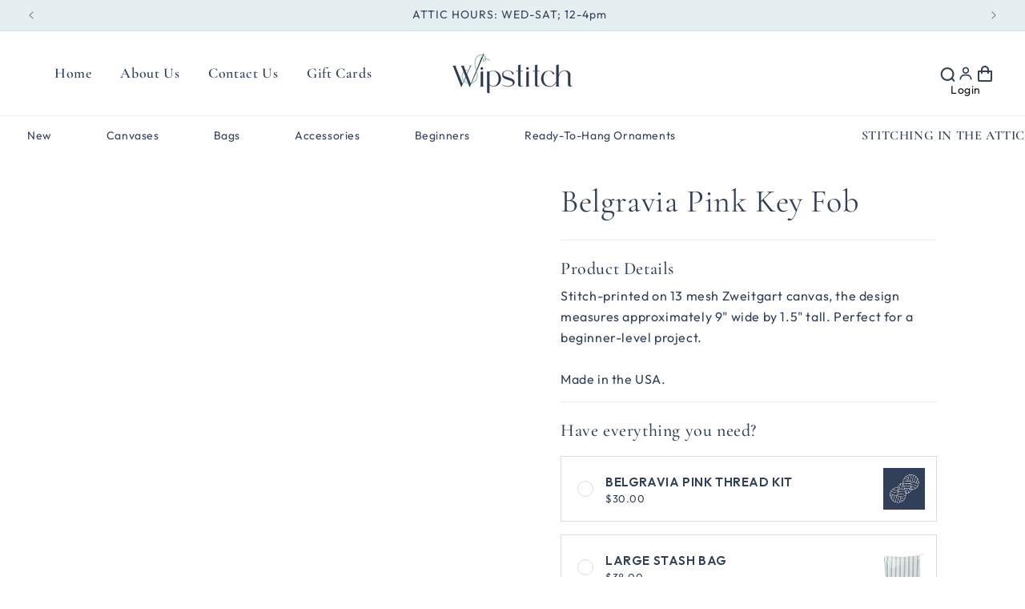

--- FILE ---
content_type: text/html; charset=utf-8
request_url: https://wipstitch.com/products/belgravia-pink-key-chain
body_size: 62403
content:
<!doctype html>
<html class="no-js" lang="en">
  <head>
    <meta charset="utf-8">
    <meta http-equiv="X-UA-Compatible" content="IE=edge">
    <meta name="viewport" content="width=device-width,initial-scale=1">
    <meta name="theme-color" content="">
    <link rel="canonical" href="https://wipstitch.com/products/belgravia-pink-key-chain"><link rel="icon" type="image/png" href="//wipstitch.com/cdn/shop/files/Favicon_8d90f8d1-9998-4fd0-b372-dbf94757f6e9.png?crop=center&height=32&v=1723050723&width=32"><link rel="preconnect" href="https://fonts.shopifycdn.com" crossorigin><title>
      Belgravia Pink Key Fob
 &ndash; Wipstitch</title>
    
      <meta name="description" content="Stitch-printed on 13 mesh Zweitgart canvas, the design measures approximately 9&quot; wide by 1.5&quot; tall. Perfect for a beginner-level project.   Made in the USA.">
    
    
    

<meta property="og:site_name" content="Wipstitch">
<meta property="og:url" content="https://wipstitch.com/products/belgravia-pink-key-chain">
<meta property="og:title" content="Belgravia Pink Key Fob">
<meta property="og:type" content="product">
<meta property="og:description" content="Stitch-printed on 13 mesh Zweitgart canvas, the design measures approximately 9&quot; wide by 1.5&quot; tall. Perfect for a beginner-level project.   Made in the USA."><meta property="og:image" content="http://wipstitch.com/cdn/shop/files/Belgravia_Pink.webp?v=1745079405">
  <meta property="og:image:secure_url" content="https://wipstitch.com/cdn/shop/files/Belgravia_Pink.webp?v=1745079405">
  <meta property="og:image:width" content="2048">
  <meta property="og:image:height" content="892"><meta property="og:price:amount" content="58.00">
  <meta property="og:price:currency" content="USD"><meta name="twitter:card" content="summary_large_image">
<meta name="twitter:title" content="Belgravia Pink Key Fob">
<meta name="twitter:description" content="Stitch-printed on 13 mesh Zweitgart canvas, the design measures approximately 9&quot; wide by 1.5&quot; tall. Perfect for a beginner-level project.   Made in the USA.">

    <script src="//wipstitch.com/cdn/shop/t/40/assets/optimizer.js?v=132631133696243108861752066659"></script>
    <link rel="preload" href="//wipstitch.com/cdn/shop/t/40/assets/constants.js?v=58251544750838685771715275192" as="script">
    <link rel="preload" href="//wipstitch.com/cdn/shop/t/40/assets/pubsub.js?v=158357773527763999511715275193" as="script">
    <link rel="preload" href="//wipstitch.com/cdn/shop/t/40/assets/global.js?v=20675176548066870501721235607" as="script">
    <link rel="preload" href="//cdn.jsdelivr.net/npm/slick-carousel@1.8.1/slick/slick.min.js" as="script">
    <link rel="preload" href="//wipstitch.com/cdn/shop/t/40/assets/custom.js?v=20524533470118058561733499701" as="script">
    <link rel="preload" href="//cdn.jsdelivr.net/npm/slick-carousel@1.8.1/slick/slick.css" as="style">
    <link rel="preconnect" href="https://fonts.googleapis.com" crossorigin>
    <link rel="preconnect" href="https://fonts.gstatic.com" crossorigin>
    <link rel="preload" as="style" href="https://fonts.googleapis.com/css2?family=Lato:ital,wght@0,100;0,300;0,400;0,700;0,900;1,100;1,300;1,400;1,700;1,900&display=swap">
    <style>
      @import url('https://fonts.googleapis.com/css2?family=Cormorant+Garamond:ital,wght@0,300;0,400;0,500;0,600;0,700;1,300;1,400;1,500;1,600;1,700&display=swap');
      @import url('https://fonts.googleapis.com/css2?family=Outfit:wght@100..900&display=swap');
    </style>
    <script src="//wipstitch.com/cdn/shop/t/40/assets/jquery.js?v=149259032364697711271752066659"></script>
    <script type="text/javascript" src="//cdn.jsdelivr.net/npm/slick-carousel@1.8.1/slick/slick.min.js"></script>
    <script src="//wipstitch.com/cdn/shop/t/40/assets/constants.js?v=58251544750838685771715275192" defer="defer"></script>
    <script src="//wipstitch.com/cdn/shop/t/40/assets/pubsub.js?v=158357773527763999511715275193" defer="defer"></script>
    <script src="//wipstitch.com/cdn/shop/t/40/assets/global.js?v=20675176548066870501721235607" defer="defer"></script><script src="//wipstitch.com/cdn/shop/t/40/assets/animations.js?v=88693664871331136111715275196" defer="defer"></script><script src="//wipstitch.com/cdn/shop/t/40/assets/quick-add.js?v=53942799839994596201715275194" defer="defer"></script>
    <script src="//wipstitch.com/cdn/shop/t/40/assets/product-form.js?v=65144010986873628171768886439" defer="defer"></script>

    <script>window.performance && window.performance.mark && window.performance.mark('shopify.content_for_header.start');</script><meta name="facebook-domain-verification" content="l0411a605f9n7j8hfebh8bl9gaumly">
<meta name="facebook-domain-verification" content="4i2m94csf9is6kmh8nb12nh4v5sgl7">
<meta name="google-site-verification" content="GejS02pwZyZutjABzKvnkXF9pInlXW6uv1Dm1AV_nyo">
<meta id="shopify-digital-wallet" name="shopify-digital-wallet" content="/41845555358/digital_wallets/dialog">
<meta name="shopify-checkout-api-token" content="d1bc5952ec1af9a3e853116db67d5e01">
<link rel="alternate" type="application/json+oembed" href="https://wipstitch.com/products/belgravia-pink-key-chain.oembed">
<script async="async" src="/checkouts/internal/preloads.js?locale=en-US"></script>
<link rel="preconnect" href="https://shop.app" crossorigin="anonymous">
<script async="async" src="https://shop.app/checkouts/internal/preloads.js?locale=en-US&shop_id=41845555358" crossorigin="anonymous"></script>
<script id="apple-pay-shop-capabilities" type="application/json">{"shopId":41845555358,"countryCode":"US","currencyCode":"USD","merchantCapabilities":["supports3DS"],"merchantId":"gid:\/\/shopify\/Shop\/41845555358","merchantName":"Wipstitch","requiredBillingContactFields":["postalAddress","email"],"requiredShippingContactFields":["postalAddress","email"],"shippingType":"shipping","supportedNetworks":["visa","masterCard","amex"],"total":{"type":"pending","label":"Wipstitch","amount":"1.00"},"shopifyPaymentsEnabled":true,"supportsSubscriptions":true}</script>
<script id="shopify-features" type="application/json">{"accessToken":"d1bc5952ec1af9a3e853116db67d5e01","betas":["rich-media-storefront-analytics"],"domain":"wipstitch.com","predictiveSearch":true,"shopId":41845555358,"locale":"en"}</script>
<script>var Shopify = Shopify || {};
Shopify.shop = "wipstitch-needleworks.myshopify.com";
Shopify.locale = "en";
Shopify.currency = {"active":"USD","rate":"1.0"};
Shopify.country = "US";
Shopify.theme = {"name":"wipstitch\/main","id":167919386916,"schema_name":"Dawn","schema_version":"13.0.1","theme_store_id":null,"role":"main"};
Shopify.theme.handle = "null";
Shopify.theme.style = {"id":null,"handle":null};
Shopify.cdnHost = "wipstitch.com/cdn";
Shopify.routes = Shopify.routes || {};
Shopify.routes.root = "/";</script>
<script type="module">!function(o){(o.Shopify=o.Shopify||{}).modules=!0}(window);</script>
<script>!function(o){function n(){var o=[];function n(){o.push(Array.prototype.slice.apply(arguments))}return n.q=o,n}var t=o.Shopify=o.Shopify||{};t.loadFeatures=n(),t.autoloadFeatures=n()}(window);</script>
<script>
  window.ShopifyPay = window.ShopifyPay || {};
  window.ShopifyPay.apiHost = "shop.app\/pay";
  window.ShopifyPay.redirectState = null;
</script>
<script id="shop-js-analytics" type="application/json">{"pageType":"product"}</script>
<script defer="defer" async type="module" src="//wipstitch.com/cdn/shopifycloud/shop-js/modules/v2/client.init-shop-cart-sync_BT-GjEfc.en.esm.js"></script>
<script defer="defer" async type="module" src="//wipstitch.com/cdn/shopifycloud/shop-js/modules/v2/chunk.common_D58fp_Oc.esm.js"></script>
<script defer="defer" async type="module" src="//wipstitch.com/cdn/shopifycloud/shop-js/modules/v2/chunk.modal_xMitdFEc.esm.js"></script>
<script type="module">
  await import("//wipstitch.com/cdn/shopifycloud/shop-js/modules/v2/client.init-shop-cart-sync_BT-GjEfc.en.esm.js");
await import("//wipstitch.com/cdn/shopifycloud/shop-js/modules/v2/chunk.common_D58fp_Oc.esm.js");
await import("//wipstitch.com/cdn/shopifycloud/shop-js/modules/v2/chunk.modal_xMitdFEc.esm.js");

  window.Shopify.SignInWithShop?.initShopCartSync?.({"fedCMEnabled":true,"windoidEnabled":true});

</script>
<script>
  window.Shopify = window.Shopify || {};
  if (!window.Shopify.featureAssets) window.Shopify.featureAssets = {};
  window.Shopify.featureAssets['shop-js'] = {"shop-cart-sync":["modules/v2/client.shop-cart-sync_DZOKe7Ll.en.esm.js","modules/v2/chunk.common_D58fp_Oc.esm.js","modules/v2/chunk.modal_xMitdFEc.esm.js"],"init-fed-cm":["modules/v2/client.init-fed-cm_B6oLuCjv.en.esm.js","modules/v2/chunk.common_D58fp_Oc.esm.js","modules/v2/chunk.modal_xMitdFEc.esm.js"],"shop-cash-offers":["modules/v2/client.shop-cash-offers_D2sdYoxE.en.esm.js","modules/v2/chunk.common_D58fp_Oc.esm.js","modules/v2/chunk.modal_xMitdFEc.esm.js"],"shop-login-button":["modules/v2/client.shop-login-button_QeVjl5Y3.en.esm.js","modules/v2/chunk.common_D58fp_Oc.esm.js","modules/v2/chunk.modal_xMitdFEc.esm.js"],"pay-button":["modules/v2/client.pay-button_DXTOsIq6.en.esm.js","modules/v2/chunk.common_D58fp_Oc.esm.js","modules/v2/chunk.modal_xMitdFEc.esm.js"],"shop-button":["modules/v2/client.shop-button_DQZHx9pm.en.esm.js","modules/v2/chunk.common_D58fp_Oc.esm.js","modules/v2/chunk.modal_xMitdFEc.esm.js"],"avatar":["modules/v2/client.avatar_BTnouDA3.en.esm.js"],"init-windoid":["modules/v2/client.init-windoid_CR1B-cfM.en.esm.js","modules/v2/chunk.common_D58fp_Oc.esm.js","modules/v2/chunk.modal_xMitdFEc.esm.js"],"init-shop-for-new-customer-accounts":["modules/v2/client.init-shop-for-new-customer-accounts_C_vY_xzh.en.esm.js","modules/v2/client.shop-login-button_QeVjl5Y3.en.esm.js","modules/v2/chunk.common_D58fp_Oc.esm.js","modules/v2/chunk.modal_xMitdFEc.esm.js"],"init-shop-email-lookup-coordinator":["modules/v2/client.init-shop-email-lookup-coordinator_BI7n9ZSv.en.esm.js","modules/v2/chunk.common_D58fp_Oc.esm.js","modules/v2/chunk.modal_xMitdFEc.esm.js"],"init-shop-cart-sync":["modules/v2/client.init-shop-cart-sync_BT-GjEfc.en.esm.js","modules/v2/chunk.common_D58fp_Oc.esm.js","modules/v2/chunk.modal_xMitdFEc.esm.js"],"shop-toast-manager":["modules/v2/client.shop-toast-manager_DiYdP3xc.en.esm.js","modules/v2/chunk.common_D58fp_Oc.esm.js","modules/v2/chunk.modal_xMitdFEc.esm.js"],"init-customer-accounts":["modules/v2/client.init-customer-accounts_D9ZNqS-Q.en.esm.js","modules/v2/client.shop-login-button_QeVjl5Y3.en.esm.js","modules/v2/chunk.common_D58fp_Oc.esm.js","modules/v2/chunk.modal_xMitdFEc.esm.js"],"init-customer-accounts-sign-up":["modules/v2/client.init-customer-accounts-sign-up_iGw4briv.en.esm.js","modules/v2/client.shop-login-button_QeVjl5Y3.en.esm.js","modules/v2/chunk.common_D58fp_Oc.esm.js","modules/v2/chunk.modal_xMitdFEc.esm.js"],"shop-follow-button":["modules/v2/client.shop-follow-button_CqMgW2wH.en.esm.js","modules/v2/chunk.common_D58fp_Oc.esm.js","modules/v2/chunk.modal_xMitdFEc.esm.js"],"checkout-modal":["modules/v2/client.checkout-modal_xHeaAweL.en.esm.js","modules/v2/chunk.common_D58fp_Oc.esm.js","modules/v2/chunk.modal_xMitdFEc.esm.js"],"shop-login":["modules/v2/client.shop-login_D91U-Q7h.en.esm.js","modules/v2/chunk.common_D58fp_Oc.esm.js","modules/v2/chunk.modal_xMitdFEc.esm.js"],"lead-capture":["modules/v2/client.lead-capture_BJmE1dJe.en.esm.js","modules/v2/chunk.common_D58fp_Oc.esm.js","modules/v2/chunk.modal_xMitdFEc.esm.js"],"payment-terms":["modules/v2/client.payment-terms_Ci9AEqFq.en.esm.js","modules/v2/chunk.common_D58fp_Oc.esm.js","modules/v2/chunk.modal_xMitdFEc.esm.js"]};
</script>
<script>(function() {
  var isLoaded = false;
  function asyncLoad() {
    if (isLoaded) return;
    isLoaded = true;
    var urls = ["https:\/\/cdn.shopify.com\/s\/files\/1\/0418\/4555\/5358\/t\/3\/assets\/sca-qv-scripts-noconfig.js?v=1595416549\u0026shop=wipstitch-needleworks.myshopify.com","https:\/\/static.shareasale.com\/json\/shopify\/shareasale-tracking.js?sasmid=151725\u0026ssmtid=19038\u0026shop=wipstitch-needleworks.myshopify.com","https:\/\/cdn.nfcube.com\/instafeed-20c6c510295052b05ad24cec2a52b412.js?shop=wipstitch-needleworks.myshopify.com","https:\/\/wipstitch-needleworks.myshopify.com\/a\/tag-concierge-gtm\/assets\/js\/app.js?shop=wipstitch-needleworks.myshopify.com","https:\/\/wipstitch-needleworks.myshopify.com\/a\/tag-concierge-gtm\/assets\/js\/app.js?shop=wipstitch-needleworks.myshopify.com","https:\/\/depo.sidepanda.com\/popups-subscription.js?shop=wipstitch-needleworks.myshopify.com"];
    for (var i = 0; i < urls.length; i++) {
      var s = document.createElement('script');
      s.type = 'text/javascript';
      s.async = true;
      s.src = urls[i];
      var x = document.getElementsByTagName('script')[0];
      x.parentNode.insertBefore(s, x);
    }
  };
  if(window.attachEvent) {
    window.attachEvent('onload', asyncLoad);
  } else {
    window.addEventListener('load', asyncLoad, false);
  }
})();</script>
<script id="__st">var __st={"a":41845555358,"offset":-21600,"reqid":"637276d6-91fd-4db3-a138-d5cea3da9f71-1769166406","pageurl":"wipstitch.com\/products\/belgravia-pink-key-chain","u":"152db71fb47f","p":"product","rtyp":"product","rid":7292248162499};</script>
<script>window.ShopifyPaypalV4VisibilityTracking = true;</script>
<script id="captcha-bootstrap">!function(){'use strict';const t='contact',e='account',n='new_comment',o=[[t,t],['blogs',n],['comments',n],[t,'customer']],c=[[e,'customer_login'],[e,'guest_login'],[e,'recover_customer_password'],[e,'create_customer']],r=t=>t.map((([t,e])=>`form[action*='/${t}']:not([data-nocaptcha='true']) input[name='form_type'][value='${e}']`)).join(','),a=t=>()=>t?[...document.querySelectorAll(t)].map((t=>t.form)):[];function s(){const t=[...o],e=r(t);return a(e)}const i='password',u='form_key',d=['recaptcha-v3-token','g-recaptcha-response','h-captcha-response',i],f=()=>{try{return window.sessionStorage}catch{return}},m='__shopify_v',_=t=>t.elements[u];function p(t,e,n=!1){try{const o=window.sessionStorage,c=JSON.parse(o.getItem(e)),{data:r}=function(t){const{data:e,action:n}=t;return t[m]||n?{data:e,action:n}:{data:t,action:n}}(c);for(const[e,n]of Object.entries(r))t.elements[e]&&(t.elements[e].value=n);n&&o.removeItem(e)}catch(o){console.error('form repopulation failed',{error:o})}}const l='form_type',E='cptcha';function T(t){t.dataset[E]=!0}const w=window,h=w.document,L='Shopify',v='ce_forms',y='captcha';let A=!1;((t,e)=>{const n=(g='f06e6c50-85a8-45c8-87d0-21a2b65856fe',I='https://cdn.shopify.com/shopifycloud/storefront-forms-hcaptcha/ce_storefront_forms_captcha_hcaptcha.v1.5.2.iife.js',D={infoText:'Protected by hCaptcha',privacyText:'Privacy',termsText:'Terms'},(t,e,n)=>{const o=w[L][v],c=o.bindForm;if(c)return c(t,g,e,D).then(n);var r;o.q.push([[t,g,e,D],n]),r=I,A||(h.body.append(Object.assign(h.createElement('script'),{id:'captcha-provider',async:!0,src:r})),A=!0)});var g,I,D;w[L]=w[L]||{},w[L][v]=w[L][v]||{},w[L][v].q=[],w[L][y]=w[L][y]||{},w[L][y].protect=function(t,e){n(t,void 0,e),T(t)},Object.freeze(w[L][y]),function(t,e,n,w,h,L){const[v,y,A,g]=function(t,e,n){const i=e?o:[],u=t?c:[],d=[...i,...u],f=r(d),m=r(i),_=r(d.filter((([t,e])=>n.includes(e))));return[a(f),a(m),a(_),s()]}(w,h,L),I=t=>{const e=t.target;return e instanceof HTMLFormElement?e:e&&e.form},D=t=>v().includes(t);t.addEventListener('submit',(t=>{const e=I(t);if(!e)return;const n=D(e)&&!e.dataset.hcaptchaBound&&!e.dataset.recaptchaBound,o=_(e),c=g().includes(e)&&(!o||!o.value);(n||c)&&t.preventDefault(),c&&!n&&(function(t){try{if(!f())return;!function(t){const e=f();if(!e)return;const n=_(t);if(!n)return;const o=n.value;o&&e.removeItem(o)}(t);const e=Array.from(Array(32),(()=>Math.random().toString(36)[2])).join('');!function(t,e){_(t)||t.append(Object.assign(document.createElement('input'),{type:'hidden',name:u})),t.elements[u].value=e}(t,e),function(t,e){const n=f();if(!n)return;const o=[...t.querySelectorAll(`input[type='${i}']`)].map((({name:t})=>t)),c=[...d,...o],r={};for(const[a,s]of new FormData(t).entries())c.includes(a)||(r[a]=s);n.setItem(e,JSON.stringify({[m]:1,action:t.action,data:r}))}(t,e)}catch(e){console.error('failed to persist form',e)}}(e),e.submit())}));const S=(t,e)=>{t&&!t.dataset[E]&&(n(t,e.some((e=>e===t))),T(t))};for(const o of['focusin','change'])t.addEventListener(o,(t=>{const e=I(t);D(e)&&S(e,y())}));const B=e.get('form_key'),M=e.get(l),P=B&&M;t.addEventListener('DOMContentLoaded',(()=>{const t=y();if(P)for(const e of t)e.elements[l].value===M&&p(e,B);[...new Set([...A(),...v().filter((t=>'true'===t.dataset.shopifyCaptcha))])].forEach((e=>S(e,t)))}))}(h,new URLSearchParams(w.location.search),n,t,e,['guest_login'])})(!0,!0)}();</script>
<script integrity="sha256-4kQ18oKyAcykRKYeNunJcIwy7WH5gtpwJnB7kiuLZ1E=" data-source-attribution="shopify.loadfeatures" defer="defer" src="//wipstitch.com/cdn/shopifycloud/storefront/assets/storefront/load_feature-a0a9edcb.js" crossorigin="anonymous"></script>
<script crossorigin="anonymous" defer="defer" src="//wipstitch.com/cdn/shopifycloud/storefront/assets/shopify_pay/storefront-65b4c6d7.js?v=20250812"></script>
<script data-source-attribution="shopify.dynamic_checkout.dynamic.init">var Shopify=Shopify||{};Shopify.PaymentButton=Shopify.PaymentButton||{isStorefrontPortableWallets:!0,init:function(){window.Shopify.PaymentButton.init=function(){};var t=document.createElement("script");t.src="https://wipstitch.com/cdn/shopifycloud/portable-wallets/latest/portable-wallets.en.js",t.type="module",document.head.appendChild(t)}};
</script>
<script data-source-attribution="shopify.dynamic_checkout.buyer_consent">
  function portableWalletsHideBuyerConsent(e){var t=document.getElementById("shopify-buyer-consent"),n=document.getElementById("shopify-subscription-policy-button");t&&n&&(t.classList.add("hidden"),t.setAttribute("aria-hidden","true"),n.removeEventListener("click",e))}function portableWalletsShowBuyerConsent(e){var t=document.getElementById("shopify-buyer-consent"),n=document.getElementById("shopify-subscription-policy-button");t&&n&&(t.classList.remove("hidden"),t.removeAttribute("aria-hidden"),n.addEventListener("click",e))}window.Shopify?.PaymentButton&&(window.Shopify.PaymentButton.hideBuyerConsent=portableWalletsHideBuyerConsent,window.Shopify.PaymentButton.showBuyerConsent=portableWalletsShowBuyerConsent);
</script>
<script data-source-attribution="shopify.dynamic_checkout.cart.bootstrap">document.addEventListener("DOMContentLoaded",(function(){function t(){return document.querySelector("shopify-accelerated-checkout-cart, shopify-accelerated-checkout")}if(t())Shopify.PaymentButton.init();else{new MutationObserver((function(e,n){t()&&(Shopify.PaymentButton.init(),n.disconnect())})).observe(document.body,{childList:!0,subtree:!0})}}));
</script>
<script id='scb4127' type='text/javascript' async='' src='https://wipstitch.com/cdn/shopifycloud/privacy-banner/storefront-banner.js'></script><link id="shopify-accelerated-checkout-styles" rel="stylesheet" media="screen" href="https://wipstitch.com/cdn/shopifycloud/portable-wallets/latest/accelerated-checkout-backwards-compat.css" crossorigin="anonymous">
<style id="shopify-accelerated-checkout-cart">
        #shopify-buyer-consent {
  margin-top: 1em;
  display: inline-block;
  width: 100%;
}

#shopify-buyer-consent.hidden {
  display: none;
}

#shopify-subscription-policy-button {
  background: none;
  border: none;
  padding: 0;
  text-decoration: underline;
  font-size: inherit;
  cursor: pointer;
}

#shopify-subscription-policy-button::before {
  box-shadow: none;
}

      </style>
<script id="sections-script" data-sections="header" defer="defer" src="//wipstitch.com/cdn/shop/t/40/compiled_assets/scripts.js?v=20434"></script>
<script>window.performance && window.performance.mark && window.performance.mark('shopify.content_for_header.end');</script>

    <style data-shopify>
      @font-face {
  font-family: Lato;
  font-weight: 400;
  font-style: normal;
  font-display: swap;
  src: url("//wipstitch.com/cdn/fonts/lato/lato_n4.c3b93d431f0091c8be23185e15c9d1fee1e971c5.woff2") format("woff2"),
       url("//wipstitch.com/cdn/fonts/lato/lato_n4.d5c00c781efb195594fd2fd4ad04f7882949e327.woff") format("woff");
}

      @font-face {
  font-family: Lato;
  font-weight: 700;
  font-style: normal;
  font-display: swap;
  src: url("//wipstitch.com/cdn/fonts/lato/lato_n7.900f219bc7337bc57a7a2151983f0a4a4d9d5dcf.woff2") format("woff2"),
       url("//wipstitch.com/cdn/fonts/lato/lato_n7.a55c60751adcc35be7c4f8a0313f9698598612ee.woff") format("woff");
}

      @font-face {
  font-family: Lato;
  font-weight: 400;
  font-style: italic;
  font-display: swap;
  src: url("//wipstitch.com/cdn/fonts/lato/lato_i4.09c847adc47c2fefc3368f2e241a3712168bc4b6.woff2") format("woff2"),
       url("//wipstitch.com/cdn/fonts/lato/lato_i4.3c7d9eb6c1b0a2bf62d892c3ee4582b016d0f30c.woff") format("woff");
}

      @font-face {
  font-family: Lato;
  font-weight: 700;
  font-style: italic;
  font-display: swap;
  src: url("//wipstitch.com/cdn/fonts/lato/lato_i7.16ba75868b37083a879b8dd9f2be44e067dfbf92.woff2") format("woff2"),
       url("//wipstitch.com/cdn/fonts/lato/lato_i7.4c07c2b3b7e64ab516aa2f2081d2bb0366b9dce8.woff") format("woff");
}

      @font-face {
  font-family: Cormorant;
  font-weight: 400;
  font-style: normal;
  font-display: swap;
  src: url("//wipstitch.com/cdn/fonts/cormorant/cormorant_n4.bd66e8e0031690b46374315bd1c15a17a8dcd450.woff2") format("woff2"),
       url("//wipstitch.com/cdn/fonts/cormorant/cormorant_n4.e5604516683cb4cc166c001f2ff5f387255e3b45.woff") format("woff");
}

 
      
        :root,
        .color-scheme-1 {
          --color-background: 255,255,255;
        
          --gradient-background: #ffffff;
        

        

        --color-foreground: 18,18,18;
        --color-background-contrast: 191,191,191;
        --color-shadow: 18,18,18;
        --color-button: 18,18,18;
        --color-button-text: 255,255,255;
        --color-secondary-button: 255,255,255;
        --color-secondary-button-text: 18,18,18;
        --color-link: 18,18,18;
        --color-badge-foreground: 18,18,18;
        --color-badge-background: 255,255,255;
        --color-badge-border: 18,18,18;
        --payment-terms-background-color: rgb(255 255 255);
      }
      
        
        .color-scheme-2 {
          --color-background: 243,243,243;
        
          --gradient-background: #f3f3f3;
        

        

        --color-foreground: 18,18,18;
        --color-background-contrast: 179,179,179;
        --color-shadow: 18,18,18;
        --color-button: 18,18,18;
        --color-button-text: 243,243,243;
        --color-secondary-button: 243,243,243;
        --color-secondary-button-text: 18,18,18;
        --color-link: 18,18,18;
        --color-badge-foreground: 18,18,18;
        --color-badge-background: 243,243,243;
        --color-badge-border: 18,18,18;
        --payment-terms-background-color: rgb(243 243 243);
      }
      
        
        .color-scheme-3 {
          --color-background: 36,40,51;
        
          --gradient-background: #242833;
        

        

        --color-foreground: 255,255,255;
        --color-background-contrast: 47,52,66;
        --color-shadow: 18,18,18;
        --color-button: 255,255,255;
        --color-button-text: 0,0,0;
        --color-secondary-button: 36,40,51;
        --color-secondary-button-text: 255,255,255;
        --color-link: 255,255,255;
        --color-badge-foreground: 255,255,255;
        --color-badge-background: 36,40,51;
        --color-badge-border: 255,255,255;
        --payment-terms-background-color: rgb(36 40 51);
      }
      
        
        .color-scheme-4 {
          --color-background: 18,18,18;
        
          --gradient-background: #121212;
        

        

        --color-foreground: 255,255,255;
        --color-background-contrast: 146,146,146;
        --color-shadow: 18,18,18;
        --color-button: 255,255,255;
        --color-button-text: 18,18,18;
        --color-secondary-button: 18,18,18;
        --color-secondary-button-text: 255,255,255;
        --color-link: 255,255,255;
        --color-badge-foreground: 255,255,255;
        --color-badge-background: 18,18,18;
        --color-badge-border: 255,255,255;
        --payment-terms-background-color: rgb(18 18 18);
      }
      
        
        .color-scheme-5 {
          --color-background: 204,51,51;
        
          --gradient-background: #cc3333;
        

        

        --color-foreground: 255,255,255;
        --color-background-contrast: 102,25,25;
        --color-shadow: 18,18,18;
        --color-button: 255,255,255;
        --color-button-text: 51,79,180;
        --color-secondary-button: 204,51,51;
        --color-secondary-button-text: 255,255,255;
        --color-link: 255,255,255;
        --color-badge-foreground: 255,255,255;
        --color-badge-background: 204,51,51;
        --color-badge-border: 255,255,255;
        --payment-terms-background-color: rgb(204 51 51);
      }
      
        
        .color-scheme-3f239731-14c4-4b9c-93bf-dbbc390c7d2f {
          --color-background: 229,238,241;
        
          --gradient-background: #e5eef1;
        

        

        --color-foreground: 49,65,90;
        --color-background-contrast: 146,184,196;
        --color-shadow: 51,65,92;
        --color-button: 253,254,255;
        --color-button-text: 255,255,255;
        --color-secondary-button: 229,238,241;
        --color-secondary-button-text: 51,65,92;
        --color-link: 51,65,92;
        --color-badge-foreground: 49,65,90;
        --color-badge-background: 229,238,241;
        --color-badge-border: 49,65,90;
        --payment-terms-background-color: rgb(229 238 241);
      }
      
        
        .color-scheme-69a98172-b925-413e-8ef7-30d902bb14f9 {
          --color-background: 204,51,51;
        
          --gradient-background: #cc3333;
        

        

        --color-foreground: 255,255,255;
        --color-background-contrast: 102,25,25;
        --color-shadow: 49,63,89;
        --color-button: 49,63,89;
        --color-button-text: 255,255,255;
        --color-secondary-button: 204,51,51;
        --color-secondary-button-text: 49,63,89;
        --color-link: 49,63,89;
        --color-badge-foreground: 255,255,255;
        --color-badge-background: 204,51,51;
        --color-badge-border: 255,255,255;
        --payment-terms-background-color: rgb(204 51 51);
      }
      
        
        .color-scheme-b030987e-42f6-44ba-b583-1cc35f19b091 {
          --color-background: 49,65,90;
        
          --gradient-background: #31415a;
        

        

        --color-foreground: 255,255,255;
        --color-background-contrast: 58,77,107;
        --color-shadow: 49,65,90;
        --color-button: 49,65,90;
        --color-button-text: 255,255,255;
        --color-secondary-button: 49,65,90;
        --color-secondary-button-text: 49,65,90;
        --color-link: 49,65,90;
        --color-badge-foreground: 255,255,255;
        --color-badge-background: 49,65,90;
        --color-badge-border: 255,255,255;
        --payment-terms-background-color: rgb(49 65 90);
      }
       

      body, .color-scheme-1, .color-scheme-2, .color-scheme-3, .color-scheme-4, .color-scheme-5, .color-scheme-3f239731-14c4-4b9c-93bf-dbbc390c7d2f, .color-scheme-69a98172-b925-413e-8ef7-30d902bb14f9, .color-scheme-b030987e-42f6-44ba-b583-1cc35f19b091 {
        color: rgba(var(--color-foreground), 0.75);
        background-color: rgb(var(--color-background));
      }

      :root {
        --font-body-family: Lato, sans-serif;
        --font-body-style: normal;
        --font-body-weight: 400;
        --font-body-weight-bold: 700;

        --font-heading-family: Cormorant, serif;
        --font-heading-style: normal;
        --font-heading-weight: 400;

        --font-body-scale: 1.0;
        --font-heading-scale: 1.0;

        --media-padding: px;
        --media-border-opacity: 0.05;
        --media-border-width: 1px;
        --media-radius: 0px;
        --media-shadow-opacity: 0.0;
        --media-shadow-horizontal-offset: 0px;
        --media-shadow-vertical-offset: 4px;
        --media-shadow-blur-radius: 5px;
        --media-shadow-visible: 0;

        --page-width: 160rem;
        --page-width-margin: 0rem;

        --product-card-image-padding: 0.0rem;
        --product-card-corner-radius: 0.0rem;
        --product-card-text-alignment: left;
        --product-card-border-width: 0.0rem;
        --product-card-border-opacity: 0.1;
        --product-card-shadow-opacity: 0.0;
        --product-card-shadow-visible: 0;
        --product-card-shadow-horizontal-offset: 0.0rem;
        --product-card-shadow-vertical-offset: 0.4rem;
        --product-card-shadow-blur-radius: 0.5rem;

        --collection-card-image-padding: 0.0rem;
        --collection-card-corner-radius: 0.0rem;
        --collection-card-text-alignment: left;
        --collection-card-border-width: 0.0rem;
        --collection-card-border-opacity: 0.1;
        --collection-card-shadow-opacity: 0.0;
        --collection-card-shadow-visible: 0;
        --collection-card-shadow-horizontal-offset: 0.0rem;
        --collection-card-shadow-vertical-offset: 0.4rem;
        --collection-card-shadow-blur-radius: 0.5rem;

        --blog-card-image-padding: 0.0rem;
        --blog-card-corner-radius: 0.0rem;
        --blog-card-text-alignment: left;
        --blog-card-border-width: 0.0rem;
        --blog-card-border-opacity: 0.1;
        --blog-card-shadow-opacity: 0.0;
        --blog-card-shadow-visible: 0;
        --blog-card-shadow-horizontal-offset: 0.0rem;
        --blog-card-shadow-vertical-offset: 0.4rem;
        --blog-card-shadow-blur-radius: 0.5rem;

        --badge-corner-radius: 4.0rem;

        --popup-border-width: 1px;
        --popup-border-opacity: 0.1;
        --popup-corner-radius: 0px;
        --popup-shadow-opacity: 0.05;
        --popup-shadow-horizontal-offset: 0px;
        --popup-shadow-vertical-offset: 4px;
        --popup-shadow-blur-radius: 5px;

        --drawer-border-width: 1px;
        --drawer-border-opacity: 0.1;
        --drawer-shadow-opacity: 0.0;
        --drawer-shadow-horizontal-offset: 0px;
        --drawer-shadow-vertical-offset: 4px;
        --drawer-shadow-blur-radius: 5px;

        --spacing-sections-desktop: 0px;
        --spacing-sections-mobile: 0px;

        --grid-desktop-vertical-spacing: 8px;
        --grid-desktop-horizontal-spacing: 8px;
        --grid-mobile-vertical-spacing: 4px;
        --grid-mobile-horizontal-spacing: 4px;

        --text-boxes-border-opacity: 0.1;
        --text-boxes-border-width: 0px;
        --text-boxes-radius: 0px;
        --text-boxes-shadow-opacity: 0.0;
        --text-boxes-shadow-visible: 0;
        --text-boxes-shadow-horizontal-offset: 0px;
        --text-boxes-shadow-vertical-offset: 4px;
        --text-boxes-shadow-blur-radius: 5px;

        --buttons-radius: 0px;
        --buttons-radius-outset: 0px;
        --buttons-border-width: 1px;
        --buttons-border-opacity: 1.0;
        --buttons-shadow-opacity: 0.0;
        --buttons-shadow-visible: 0;
        --buttons-shadow-horizontal-offset: 0px;
        --buttons-shadow-vertical-offset: 4px;
        --buttons-shadow-blur-radius: 5px;
        --buttons-border-offset: 0px;

        --inputs-radius: 0px;
        --inputs-border-width: 1px;
        --inputs-border-opacity: 0.55;
        --inputs-shadow-opacity: 0.0;
        --inputs-shadow-horizontal-offset: 0px;
        --inputs-margin-offset: 0px;
        --inputs-shadow-vertical-offset: 4px;
        --inputs-shadow-blur-radius: 5px;
        --inputs-radius-outset: 0px;

        --variant-pills-radius: 40px;
        --variant-pills-border-width: 1px;
        --variant-pills-border-opacity: 0.55;
        --variant-pills-shadow-opacity: 0.0;
        --variant-pills-shadow-horizontal-offset: 0px;
        --variant-pills-shadow-vertical-offset: 4px;
        --variant-pills-shadow-blur-radius: 5px;
      }

      *,
      *::before,
      *::after {
        box-sizing: inherit;
      }

      html {
        box-sizing: border-box;
        font-size: calc(var(--font-body-scale) * 62.5%);
        height: 100%;
      }

      body {
        display: grid;
        grid-template-rows: auto auto 1fr auto;
        grid-template-columns: 100%;
        min-height: 100%;
        margin: 0;
        font-size: 1.5rem;
        letter-spacing: 0.06rem;
        line-height: calc(1 + 0.8 / var(--font-body-scale));
        font-family: var(--font-body-family);
        font-style: var(--font-body-style);
        font-weight: var(--font-body-weight);
      }

      @media screen and (min-width: 750px) {
        body {
          font-size: 1.6rem;
        }
      }

    </style>

    <link href="//wipstitch.com/cdn/shop/t/40/assets/base.css?v=20804245695518312831754298967" rel="stylesheet" type="text/css" media="all" />
    <link href="//wipstitch.com/cdn/shop/t/40/assets/quick-add.css?v=24564063720836568721724071640" rel="stylesheet" type="text/css" media="all" />
    <link href="//wipstitch.com/cdn/shop/t/40/assets/custom.css?v=67273103163871668591768886438" rel="stylesheet" type="text/css" media="all" />
    <link href="//wipstitch.com/cdn/shop/t/40/assets/custom-quick_view.css?v=47553307296161575271721235606" rel="stylesheet" type="text/css" media="all" />
    <link rel="stylesheet" type="text/css" href="//cdn.jsdelivr.net/npm/slick-carousel@1.8.1/slick/slick.css"  media="all" />
    <link href="//wipstitch.com/cdn/shop/t/40/assets/custom-header.css?v=124429641338703283971768909355" rel="stylesheet" type="text/css" media="all" />
    <link href="//wipstitch.com/cdn/shop/t/40/assets/custom-footer.css?v=55877449459549034441765350509" rel="stylesheet" type="text/css" media="all" />
    <link href="//wipstitch.com/cdn/shop/t/40/assets/custom-font.css?v=125712361008713675471715275204" rel="stylesheet" type="text/css" media="all" />
<link rel="preload" as="font" href="//wipstitch.com/cdn/fonts/lato/lato_n4.c3b93d431f0091c8be23185e15c9d1fee1e971c5.woff2" type="font/woff2" crossorigin><link rel="preload" as="font" href="//wipstitch.com/cdn/fonts/cormorant/cormorant_n4.bd66e8e0031690b46374315bd1c15a17a8dcd450.woff2" type="font/woff2" crossorigin>
<link href="//wipstitch.com/cdn/shop/t/40/assets/component-localization-form.css?v=124545717069420038221715275193" rel="stylesheet" type="text/css" media="all" />
      <script src="//wipstitch.com/cdn/shop/t/40/assets/localization-form.js?v=169565320306168926741715275192" defer="defer"></script><link
        rel="stylesheet"
        href="//wipstitch.com/cdn/shop/t/40/assets/component-predictive-search.css?v=118923337488134913561715275193"
        media="print"
        onload="this.media='all'"
      ><script>
      document.documentElement.className = document.documentElement.className.replace('no-js', 'js');
      if (Shopify.designMode) {
        document.documentElement.classList.add('shopify-design-mode');
      }
    </script>
  <!-- BEGIN app block: shopify://apps/klaviyo-email-marketing-sms/blocks/klaviyo-onsite-embed/2632fe16-c075-4321-a88b-50b567f42507 -->












  <script async src="https://static.klaviyo.com/onsite/js/VbU278/klaviyo.js?company_id=VbU278"></script>
  <script>!function(){if(!window.klaviyo){window._klOnsite=window._klOnsite||[];try{window.klaviyo=new Proxy({},{get:function(n,i){return"push"===i?function(){var n;(n=window._klOnsite).push.apply(n,arguments)}:function(){for(var n=arguments.length,o=new Array(n),w=0;w<n;w++)o[w]=arguments[w];var t="function"==typeof o[o.length-1]?o.pop():void 0,e=new Promise((function(n){window._klOnsite.push([i].concat(o,[function(i){t&&t(i),n(i)}]))}));return e}}})}catch(n){window.klaviyo=window.klaviyo||[],window.klaviyo.push=function(){var n;(n=window._klOnsite).push.apply(n,arguments)}}}}();</script>

  
    <script id="viewed_product">
      if (item == null) {
        var _learnq = _learnq || [];

        var MetafieldReviews = null
        var MetafieldYotpoRating = null
        var MetafieldYotpoCount = null
        var MetafieldLooxRating = null
        var MetafieldLooxCount = null
        var okendoProduct = null
        var okendoProductReviewCount = null
        var okendoProductReviewAverageValue = null
        try {
          // The following fields are used for Customer Hub recently viewed in order to add reviews.
          // This information is not part of __kla_viewed. Instead, it is part of __kla_viewed_reviewed_items
          MetafieldReviews = {};
          MetafieldYotpoRating = null
          MetafieldYotpoCount = null
          MetafieldLooxRating = null
          MetafieldLooxCount = null

          okendoProduct = null
          // If the okendo metafield is not legacy, it will error, which then requires the new json formatted data
          if (okendoProduct && 'error' in okendoProduct) {
            okendoProduct = null
          }
          okendoProductReviewCount = okendoProduct ? okendoProduct.reviewCount : null
          okendoProductReviewAverageValue = okendoProduct ? okendoProduct.reviewAverageValue : null
        } catch (error) {
          console.error('Error in Klaviyo onsite reviews tracking:', error);
        }

        var item = {
          Name: "Belgravia Pink Key Fob",
          ProductID: 7292248162499,
          Categories: ["13 Mesh","All Canvases","Beginner","Key Fobs","Retail Products","Shop All"],
          ImageURL: "https://wipstitch.com/cdn/shop/files/Belgravia_Pink_grande.webp?v=1745079405",
          URL: "https://wipstitch.com/products/belgravia-pink-key-chain",
          Brand: "Stitch Wheel",
          Price: "$58.00",
          Value: "58.00",
          CompareAtPrice: "$0.00"
        };
        _learnq.push(['track', 'Viewed Product', item]);
        _learnq.push(['trackViewedItem', {
          Title: item.Name,
          ItemId: item.ProductID,
          Categories: item.Categories,
          ImageUrl: item.ImageURL,
          Url: item.URL,
          Metadata: {
            Brand: item.Brand,
            Price: item.Price,
            Value: item.Value,
            CompareAtPrice: item.CompareAtPrice
          },
          metafields:{
            reviews: MetafieldReviews,
            yotpo:{
              rating: MetafieldYotpoRating,
              count: MetafieldYotpoCount,
            },
            loox:{
              rating: MetafieldLooxRating,
              count: MetafieldLooxCount,
            },
            okendo: {
              rating: okendoProductReviewAverageValue,
              count: okendoProductReviewCount,
            }
          }
        }]);
      }
    </script>
  




  <script>
    window.klaviyoReviewsProductDesignMode = false
  </script>







<!-- END app block --><!-- BEGIN app block: shopify://apps/ai-speed/blocks/ai-speed/f9e4b8d0-6523-47d0-b77a-783072cc6552 -->


  <script>
    // Configuration from theme settings
    window.AI_SPEED_CONFIG = {
      imageThreshold: 30,
      excludedScripts: ["preview-bar.js","analytics.js","important-script.js"]
    };
    
    
  </script>
  
  <!-- La carga del script se maneja automáticamente por el schema -->



<!-- END app block --><!-- BEGIN app block: shopify://apps/zepto-product-personalizer/blocks/product_personalizer_main/7411210d-7b32-4c09-9455-e129e3be4729 --><!-- BEGIN app snippet: product-personalizer -->



  
 
 

<!-- END app snippet -->
<!-- BEGIN app snippet: zepto_common --><script>
var pplr_cart = {"note":null,"attributes":{},"original_total_price":0,"total_price":0,"total_discount":0,"total_weight":0.0,"item_count":0,"items":[],"requires_shipping":false,"currency":"USD","items_subtotal_price":0,"cart_level_discount_applications":[],"checkout_charge_amount":0};
var pplr_shop_currency = "USD";
var pplr_enabled_currencies_size = 1;
var pplr_money_formate = "${{amount}}";
var pplr_manual_theme_selector=["CartCount span:first","tr:has([name*=updates])","tr img:first",".line-item__title",".cart__item--price .cart__price",".grid__item.one-half.text-right",".pplr_item_remove",".ajaxcart__qty",".header__cart-price-bubble span[data-cart-price-bubble]","form[action*=cart] [name=checkout]","Click To View Image","1","Discount Code {{ code }} is invalid","Discount code","Apply","#pplr_D_class","Subtotal","Shipping","EST. Total"];
</script>
<script defer src="//cdn-zeptoapps.com/product-personalizer/pplr_common.js?v=23" ></script><!-- END app snippet -->

<!-- END app block --><script src="https://cdn.shopify.com/extensions/019bc281-a09b-7bd1-a7bd-1ea7a77a7eac/ai-speed-24/assets/optimization-script.js" type="text/javascript" defer="defer"></script>
<link href="https://monorail-edge.shopifysvc.com" rel="dns-prefetch">
<script>(function(){if ("sendBeacon" in navigator && "performance" in window) {try {var session_token_from_headers = performance.getEntriesByType('navigation')[0].serverTiming.find(x => x.name == '_s').description;} catch {var session_token_from_headers = undefined;}var session_cookie_matches = document.cookie.match(/_shopify_s=([^;]*)/);var session_token_from_cookie = session_cookie_matches && session_cookie_matches.length === 2 ? session_cookie_matches[1] : "";var session_token = session_token_from_headers || session_token_from_cookie || "";function handle_abandonment_event(e) {var entries = performance.getEntries().filter(function(entry) {return /monorail-edge.shopifysvc.com/.test(entry.name);});if (!window.abandonment_tracked && entries.length === 0) {window.abandonment_tracked = true;var currentMs = Date.now();var navigation_start = performance.timing.navigationStart;var payload = {shop_id: 41845555358,url: window.location.href,navigation_start,duration: currentMs - navigation_start,session_token,page_type: "product"};window.navigator.sendBeacon("https://monorail-edge.shopifysvc.com/v1/produce", JSON.stringify({schema_id: "online_store_buyer_site_abandonment/1.1",payload: payload,metadata: {event_created_at_ms: currentMs,event_sent_at_ms: currentMs}}));}}window.addEventListener('pagehide', handle_abandonment_event);}}());</script>
<script id="web-pixels-manager-setup">(function e(e,d,r,n,o){if(void 0===o&&(o={}),!Boolean(null===(a=null===(i=window.Shopify)||void 0===i?void 0:i.analytics)||void 0===a?void 0:a.replayQueue)){var i,a;window.Shopify=window.Shopify||{};var t=window.Shopify;t.analytics=t.analytics||{};var s=t.analytics;s.replayQueue=[],s.publish=function(e,d,r){return s.replayQueue.push([e,d,r]),!0};try{self.performance.mark("wpm:start")}catch(e){}var l=function(){var e={modern:/Edge?\/(1{2}[4-9]|1[2-9]\d|[2-9]\d{2}|\d{4,})\.\d+(\.\d+|)|Firefox\/(1{2}[4-9]|1[2-9]\d|[2-9]\d{2}|\d{4,})\.\d+(\.\d+|)|Chrom(ium|e)\/(9{2}|\d{3,})\.\d+(\.\d+|)|(Maci|X1{2}).+ Version\/(15\.\d+|(1[6-9]|[2-9]\d|\d{3,})\.\d+)([,.]\d+|)( \(\w+\)|)( Mobile\/\w+|) Safari\/|Chrome.+OPR\/(9{2}|\d{3,})\.\d+\.\d+|(CPU[ +]OS|iPhone[ +]OS|CPU[ +]iPhone|CPU IPhone OS|CPU iPad OS)[ +]+(15[._]\d+|(1[6-9]|[2-9]\d|\d{3,})[._]\d+)([._]\d+|)|Android:?[ /-](13[3-9]|1[4-9]\d|[2-9]\d{2}|\d{4,})(\.\d+|)(\.\d+|)|Android.+Firefox\/(13[5-9]|1[4-9]\d|[2-9]\d{2}|\d{4,})\.\d+(\.\d+|)|Android.+Chrom(ium|e)\/(13[3-9]|1[4-9]\d|[2-9]\d{2}|\d{4,})\.\d+(\.\d+|)|SamsungBrowser\/([2-9]\d|\d{3,})\.\d+/,legacy:/Edge?\/(1[6-9]|[2-9]\d|\d{3,})\.\d+(\.\d+|)|Firefox\/(5[4-9]|[6-9]\d|\d{3,})\.\d+(\.\d+|)|Chrom(ium|e)\/(5[1-9]|[6-9]\d|\d{3,})\.\d+(\.\d+|)([\d.]+$|.*Safari\/(?![\d.]+ Edge\/[\d.]+$))|(Maci|X1{2}).+ Version\/(10\.\d+|(1[1-9]|[2-9]\d|\d{3,})\.\d+)([,.]\d+|)( \(\w+\)|)( Mobile\/\w+|) Safari\/|Chrome.+OPR\/(3[89]|[4-9]\d|\d{3,})\.\d+\.\d+|(CPU[ +]OS|iPhone[ +]OS|CPU[ +]iPhone|CPU IPhone OS|CPU iPad OS)[ +]+(10[._]\d+|(1[1-9]|[2-9]\d|\d{3,})[._]\d+)([._]\d+|)|Android:?[ /-](13[3-9]|1[4-9]\d|[2-9]\d{2}|\d{4,})(\.\d+|)(\.\d+|)|Mobile Safari.+OPR\/([89]\d|\d{3,})\.\d+\.\d+|Android.+Firefox\/(13[5-9]|1[4-9]\d|[2-9]\d{2}|\d{4,})\.\d+(\.\d+|)|Android.+Chrom(ium|e)\/(13[3-9]|1[4-9]\d|[2-9]\d{2}|\d{4,})\.\d+(\.\d+|)|Android.+(UC? ?Browser|UCWEB|U3)[ /]?(15\.([5-9]|\d{2,})|(1[6-9]|[2-9]\d|\d{3,})\.\d+)\.\d+|SamsungBrowser\/(5\.\d+|([6-9]|\d{2,})\.\d+)|Android.+MQ{2}Browser\/(14(\.(9|\d{2,})|)|(1[5-9]|[2-9]\d|\d{3,})(\.\d+|))(\.\d+|)|K[Aa][Ii]OS\/(3\.\d+|([4-9]|\d{2,})\.\d+)(\.\d+|)/},d=e.modern,r=e.legacy,n=navigator.userAgent;return n.match(d)?"modern":n.match(r)?"legacy":"unknown"}(),u="modern"===l?"modern":"legacy",c=(null!=n?n:{modern:"",legacy:""})[u],f=function(e){return[e.baseUrl,"/wpm","/b",e.hashVersion,"modern"===e.buildTarget?"m":"l",".js"].join("")}({baseUrl:d,hashVersion:r,buildTarget:u}),m=function(e){var d=e.version,r=e.bundleTarget,n=e.surface,o=e.pageUrl,i=e.monorailEndpoint;return{emit:function(e){var a=e.status,t=e.errorMsg,s=(new Date).getTime(),l=JSON.stringify({metadata:{event_sent_at_ms:s},events:[{schema_id:"web_pixels_manager_load/3.1",payload:{version:d,bundle_target:r,page_url:o,status:a,surface:n,error_msg:t},metadata:{event_created_at_ms:s}}]});if(!i)return console&&console.warn&&console.warn("[Web Pixels Manager] No Monorail endpoint provided, skipping logging."),!1;try{return self.navigator.sendBeacon.bind(self.navigator)(i,l)}catch(e){}var u=new XMLHttpRequest;try{return u.open("POST",i,!0),u.setRequestHeader("Content-Type","text/plain"),u.send(l),!0}catch(e){return console&&console.warn&&console.warn("[Web Pixels Manager] Got an unhandled error while logging to Monorail."),!1}}}}({version:r,bundleTarget:l,surface:e.surface,pageUrl:self.location.href,monorailEndpoint:e.monorailEndpoint});try{o.browserTarget=l,function(e){var d=e.src,r=e.async,n=void 0===r||r,o=e.onload,i=e.onerror,a=e.sri,t=e.scriptDataAttributes,s=void 0===t?{}:t,l=document.createElement("script"),u=document.querySelector("head"),c=document.querySelector("body");if(l.async=n,l.src=d,a&&(l.integrity=a,l.crossOrigin="anonymous"),s)for(var f in s)if(Object.prototype.hasOwnProperty.call(s,f))try{l.dataset[f]=s[f]}catch(e){}if(o&&l.addEventListener("load",o),i&&l.addEventListener("error",i),u)u.appendChild(l);else{if(!c)throw new Error("Did not find a head or body element to append the script");c.appendChild(l)}}({src:f,async:!0,onload:function(){if(!function(){var e,d;return Boolean(null===(d=null===(e=window.Shopify)||void 0===e?void 0:e.analytics)||void 0===d?void 0:d.initialized)}()){var d=window.webPixelsManager.init(e)||void 0;if(d){var r=window.Shopify.analytics;r.replayQueue.forEach((function(e){var r=e[0],n=e[1],o=e[2];d.publishCustomEvent(r,n,o)})),r.replayQueue=[],r.publish=d.publishCustomEvent,r.visitor=d.visitor,r.initialized=!0}}},onerror:function(){return m.emit({status:"failed",errorMsg:"".concat(f," has failed to load")})},sri:function(e){var d=/^sha384-[A-Za-z0-9+/=]+$/;return"string"==typeof e&&d.test(e)}(c)?c:"",scriptDataAttributes:o}),m.emit({status:"loading"})}catch(e){m.emit({status:"failed",errorMsg:(null==e?void 0:e.message)||"Unknown error"})}}})({shopId: 41845555358,storefrontBaseUrl: "https://wipstitch.com",extensionsBaseUrl: "https://extensions.shopifycdn.com/cdn/shopifycloud/web-pixels-manager",monorailEndpoint: "https://monorail-edge.shopifysvc.com/unstable/produce_batch",surface: "storefront-renderer",enabledBetaFlags: ["2dca8a86"],webPixelsConfigList: [{"id":"2302869796","configuration":"{\"accountID\":\"VbU278\",\"webPixelConfig\":\"eyJlbmFibGVBZGRlZFRvQ2FydEV2ZW50cyI6IHRydWV9\"}","eventPayloadVersion":"v1","runtimeContext":"STRICT","scriptVersion":"524f6c1ee37bacdca7657a665bdca589","type":"APP","apiClientId":123074,"privacyPurposes":["ANALYTICS","MARKETING"],"dataSharingAdjustments":{"protectedCustomerApprovalScopes":["read_customer_address","read_customer_email","read_customer_name","read_customer_personal_data","read_customer_phone"]}},{"id":"1541112100","configuration":"{\"tagID\":\"2613884081269\"}","eventPayloadVersion":"v1","runtimeContext":"STRICT","scriptVersion":"18031546ee651571ed29edbe71a3550b","type":"APP","apiClientId":3009811,"privacyPurposes":["ANALYTICS","MARKETING","SALE_OF_DATA"],"dataSharingAdjustments":{"protectedCustomerApprovalScopes":["read_customer_address","read_customer_email","read_customer_name","read_customer_personal_data","read_customer_phone"]}},{"id":"1511620900","configuration":"{\"masterTagID\":\"19038\",\"merchantID\":\"151725\",\"appPath\":\"https:\/\/daedalus.shareasale.com\",\"storeID\":\"NaN\",\"xTypeMode\":\"NaN\",\"xTypeValue\":\"NaN\",\"channelDedup\":\"NaN\"}","eventPayloadVersion":"v1","runtimeContext":"STRICT","scriptVersion":"f300cca684872f2df140f714437af558","type":"APP","apiClientId":4929191,"privacyPurposes":["ANALYTICS","MARKETING"],"dataSharingAdjustments":{"protectedCustomerApprovalScopes":["read_customer_personal_data"]}},{"id":"1232666916","configuration":"{\"config\":\"{\\\"google_tag_ids\\\":[\\\"G-D1E9L3MKJ0\\\"],\\\"target_country\\\":\\\"US\\\",\\\"gtag_events\\\":[{\\\"type\\\":\\\"begin_checkout\\\",\\\"action_label\\\":\\\"G-D1E9L3MKJ0\\\"},{\\\"type\\\":\\\"search\\\",\\\"action_label\\\":\\\"G-D1E9L3MKJ0\\\"},{\\\"type\\\":\\\"view_item\\\",\\\"action_label\\\":\\\"G-D1E9L3MKJ0\\\"},{\\\"type\\\":\\\"purchase\\\",\\\"action_label\\\":\\\"G-D1E9L3MKJ0\\\"},{\\\"type\\\":\\\"page_view\\\",\\\"action_label\\\":\\\"G-D1E9L3MKJ0\\\"},{\\\"type\\\":\\\"add_payment_info\\\",\\\"action_label\\\":\\\"G-D1E9L3MKJ0\\\"},{\\\"type\\\":\\\"add_to_cart\\\",\\\"action_label\\\":\\\"G-D1E9L3MKJ0\\\"}],\\\"enable_monitoring_mode\\\":false}\"}","eventPayloadVersion":"v1","runtimeContext":"OPEN","scriptVersion":"b2a88bafab3e21179ed38636efcd8a93","type":"APP","apiClientId":1780363,"privacyPurposes":[],"dataSharingAdjustments":{"protectedCustomerApprovalScopes":["read_customer_address","read_customer_email","read_customer_name","read_customer_personal_data","read_customer_phone"]}},{"id":"1192460580","configuration":"{\"gtmWebContainerId\":\"GTM-T4DMZQG4\",\"appPlan\":\"PRO\"}","eventPayloadVersion":"v1","runtimeContext":"STRICT","scriptVersion":"ed15862fb95edddf6fead7caffbd737b","type":"APP","apiClientId":160006176769,"privacyPurposes":["ANALYTICS","MARKETING","SALE_OF_DATA"],"dataSharingAdjustments":{"protectedCustomerApprovalScopes":[]}},{"id":"251330852","configuration":"{\"pixel_id\":\"406572500732403\",\"pixel_type\":\"facebook_pixel\",\"metaapp_system_user_token\":\"-\"}","eventPayloadVersion":"v1","runtimeContext":"OPEN","scriptVersion":"ca16bc87fe92b6042fbaa3acc2fbdaa6","type":"APP","apiClientId":2329312,"privacyPurposes":["ANALYTICS","MARKETING","SALE_OF_DATA"],"dataSharingAdjustments":{"protectedCustomerApprovalScopes":["read_customer_address","read_customer_email","read_customer_name","read_customer_personal_data","read_customer_phone"]}},{"id":"150176036","eventPayloadVersion":"1","runtimeContext":"LAX","scriptVersion":"1","type":"CUSTOM","privacyPurposes":["ANALYTICS","MARKETING","SALE_OF_DATA"],"name":"Tag Concierge Custom Pixel"},{"id":"169115940","eventPayloadVersion":"1","runtimeContext":"LAX","scriptVersion":"21","type":"CUSTOM","privacyPurposes":["SALE_OF_DATA"],"name":"GA4 Wholesale\/Retail Tracking"},{"id":"shopify-app-pixel","configuration":"{}","eventPayloadVersion":"v1","runtimeContext":"STRICT","scriptVersion":"0450","apiClientId":"shopify-pixel","type":"APP","privacyPurposes":["ANALYTICS","MARKETING"]},{"id":"shopify-custom-pixel","eventPayloadVersion":"v1","runtimeContext":"LAX","scriptVersion":"0450","apiClientId":"shopify-pixel","type":"CUSTOM","privacyPurposes":["ANALYTICS","MARKETING"]}],isMerchantRequest: false,initData: {"shop":{"name":"Wipstitch","paymentSettings":{"currencyCode":"USD"},"myshopifyDomain":"wipstitch-needleworks.myshopify.com","countryCode":"US","storefrontUrl":"https:\/\/wipstitch.com"},"customer":null,"cart":null,"checkout":null,"productVariants":[{"price":{"amount":58.0,"currencyCode":"USD"},"product":{"title":"Belgravia Pink Key Fob","vendor":"Stitch Wheel","id":"7292248162499","untranslatedTitle":"Belgravia Pink Key Fob","url":"\/products\/belgravia-pink-key-chain","type":"Canvas"},"id":"42050285994179","image":{"src":"\/\/wipstitch.com\/cdn\/shop\/files\/Belgravia_Pink.webp?v=1745079405"},"sku":"WS-369","title":"Default Title","untranslatedTitle":"Default Title"}],"purchasingCompany":null},},"https://wipstitch.com/cdn","fcfee988w5aeb613cpc8e4bc33m6693e112",{"modern":"","legacy":""},{"shopId":"41845555358","storefrontBaseUrl":"https:\/\/wipstitch.com","extensionBaseUrl":"https:\/\/extensions.shopifycdn.com\/cdn\/shopifycloud\/web-pixels-manager","surface":"storefront-renderer","enabledBetaFlags":"[\"2dca8a86\"]","isMerchantRequest":"false","hashVersion":"fcfee988w5aeb613cpc8e4bc33m6693e112","publish":"custom","events":"[[\"page_viewed\",{}],[\"product_viewed\",{\"productVariant\":{\"price\":{\"amount\":58.0,\"currencyCode\":\"USD\"},\"product\":{\"title\":\"Belgravia Pink Key Fob\",\"vendor\":\"Stitch Wheel\",\"id\":\"7292248162499\",\"untranslatedTitle\":\"Belgravia Pink Key Fob\",\"url\":\"\/products\/belgravia-pink-key-chain\",\"type\":\"Canvas\"},\"id\":\"42050285994179\",\"image\":{\"src\":\"\/\/wipstitch.com\/cdn\/shop\/files\/Belgravia_Pink.webp?v=1745079405\"},\"sku\":\"WS-369\",\"title\":\"Default Title\",\"untranslatedTitle\":\"Default Title\"}}]]"});</script><script>
  window.ShopifyAnalytics = window.ShopifyAnalytics || {};
  window.ShopifyAnalytics.meta = window.ShopifyAnalytics.meta || {};
  window.ShopifyAnalytics.meta.currency = 'USD';
  var meta = {"product":{"id":7292248162499,"gid":"gid:\/\/shopify\/Product\/7292248162499","vendor":"Stitch Wheel","type":"Canvas","handle":"belgravia-pink-key-chain","variants":[{"id":42050285994179,"price":5800,"name":"Belgravia Pink Key Fob","public_title":null,"sku":"WS-369"}],"remote":false},"page":{"pageType":"product","resourceType":"product","resourceId":7292248162499,"requestId":"637276d6-91fd-4db3-a138-d5cea3da9f71-1769166406"}};
  for (var attr in meta) {
    window.ShopifyAnalytics.meta[attr] = meta[attr];
  }
</script>
<script class="analytics">
  (function () {
    var customDocumentWrite = function(content) {
      var jquery = null;

      if (window.jQuery) {
        jquery = window.jQuery;
      } else if (window.Checkout && window.Checkout.$) {
        jquery = window.Checkout.$;
      }

      if (jquery) {
        jquery('body').append(content);
      }
    };

    var hasLoggedConversion = function(token) {
      if (token) {
        return document.cookie.indexOf('loggedConversion=' + token) !== -1;
      }
      return false;
    }

    var setCookieIfConversion = function(token) {
      if (token) {
        var twoMonthsFromNow = new Date(Date.now());
        twoMonthsFromNow.setMonth(twoMonthsFromNow.getMonth() + 2);

        document.cookie = 'loggedConversion=' + token + '; expires=' + twoMonthsFromNow;
      }
    }

    var trekkie = window.ShopifyAnalytics.lib = window.trekkie = window.trekkie || [];
    if (trekkie.integrations) {
      return;
    }
    trekkie.methods = [
      'identify',
      'page',
      'ready',
      'track',
      'trackForm',
      'trackLink'
    ];
    trekkie.factory = function(method) {
      return function() {
        var args = Array.prototype.slice.call(arguments);
        args.unshift(method);
        trekkie.push(args);
        return trekkie;
      };
    };
    for (var i = 0; i < trekkie.methods.length; i++) {
      var key = trekkie.methods[i];
      trekkie[key] = trekkie.factory(key);
    }
    trekkie.load = function(config) {
      trekkie.config = config || {};
      trekkie.config.initialDocumentCookie = document.cookie;
      var first = document.getElementsByTagName('script')[0];
      var script = document.createElement('script');
      script.type = 'text/javascript';
      script.onerror = function(e) {
        var scriptFallback = document.createElement('script');
        scriptFallback.type = 'text/javascript';
        scriptFallback.onerror = function(error) {
                var Monorail = {
      produce: function produce(monorailDomain, schemaId, payload) {
        var currentMs = new Date().getTime();
        var event = {
          schema_id: schemaId,
          payload: payload,
          metadata: {
            event_created_at_ms: currentMs,
            event_sent_at_ms: currentMs
          }
        };
        return Monorail.sendRequest("https://" + monorailDomain + "/v1/produce", JSON.stringify(event));
      },
      sendRequest: function sendRequest(endpointUrl, payload) {
        // Try the sendBeacon API
        if (window && window.navigator && typeof window.navigator.sendBeacon === 'function' && typeof window.Blob === 'function' && !Monorail.isIos12()) {
          var blobData = new window.Blob([payload], {
            type: 'text/plain'
          });

          if (window.navigator.sendBeacon(endpointUrl, blobData)) {
            return true;
          } // sendBeacon was not successful

        } // XHR beacon

        var xhr = new XMLHttpRequest();

        try {
          xhr.open('POST', endpointUrl);
          xhr.setRequestHeader('Content-Type', 'text/plain');
          xhr.send(payload);
        } catch (e) {
          console.log(e);
        }

        return false;
      },
      isIos12: function isIos12() {
        return window.navigator.userAgent.lastIndexOf('iPhone; CPU iPhone OS 12_') !== -1 || window.navigator.userAgent.lastIndexOf('iPad; CPU OS 12_') !== -1;
      }
    };
    Monorail.produce('monorail-edge.shopifysvc.com',
      'trekkie_storefront_load_errors/1.1',
      {shop_id: 41845555358,
      theme_id: 167919386916,
      app_name: "storefront",
      context_url: window.location.href,
      source_url: "//wipstitch.com/cdn/s/trekkie.storefront.8d95595f799fbf7e1d32231b9a28fd43b70c67d3.min.js"});

        };
        scriptFallback.async = true;
        scriptFallback.src = '//wipstitch.com/cdn/s/trekkie.storefront.8d95595f799fbf7e1d32231b9a28fd43b70c67d3.min.js';
        first.parentNode.insertBefore(scriptFallback, first);
      };
      script.async = true;
      script.src = '//wipstitch.com/cdn/s/trekkie.storefront.8d95595f799fbf7e1d32231b9a28fd43b70c67d3.min.js';
      first.parentNode.insertBefore(script, first);
    };
    trekkie.load(
      {"Trekkie":{"appName":"storefront","development":false,"defaultAttributes":{"shopId":41845555358,"isMerchantRequest":null,"themeId":167919386916,"themeCityHash":"5234616013925546386","contentLanguage":"en","currency":"USD","eventMetadataId":"c10ba167-ef33-494c-a9c6-aa5ec400d571"},"isServerSideCookieWritingEnabled":true,"monorailRegion":"shop_domain","enabledBetaFlags":["65f19447"]},"Session Attribution":{},"S2S":{"facebookCapiEnabled":true,"source":"trekkie-storefront-renderer","apiClientId":580111}}
    );

    var loaded = false;
    trekkie.ready(function() {
      if (loaded) return;
      loaded = true;

      window.ShopifyAnalytics.lib = window.trekkie;

      var originalDocumentWrite = document.write;
      document.write = customDocumentWrite;
      try { window.ShopifyAnalytics.merchantGoogleAnalytics.call(this); } catch(error) {};
      document.write = originalDocumentWrite;

      window.ShopifyAnalytics.lib.page(null,{"pageType":"product","resourceType":"product","resourceId":7292248162499,"requestId":"637276d6-91fd-4db3-a138-d5cea3da9f71-1769166406","shopifyEmitted":true});

      var match = window.location.pathname.match(/checkouts\/(.+)\/(thank_you|post_purchase)/)
      var token = match? match[1]: undefined;
      if (!hasLoggedConversion(token)) {
        setCookieIfConversion(token);
        window.ShopifyAnalytics.lib.track("Viewed Product",{"currency":"USD","variantId":42050285994179,"productId":7292248162499,"productGid":"gid:\/\/shopify\/Product\/7292248162499","name":"Belgravia Pink Key Fob","price":"58.00","sku":"WS-369","brand":"Stitch Wheel","variant":null,"category":"Canvas","nonInteraction":true,"remote":false},undefined,undefined,{"shopifyEmitted":true});
      window.ShopifyAnalytics.lib.track("monorail:\/\/trekkie_storefront_viewed_product\/1.1",{"currency":"USD","variantId":42050285994179,"productId":7292248162499,"productGid":"gid:\/\/shopify\/Product\/7292248162499","name":"Belgravia Pink Key Fob","price":"58.00","sku":"WS-369","brand":"Stitch Wheel","variant":null,"category":"Canvas","nonInteraction":true,"remote":false,"referer":"https:\/\/wipstitch.com\/products\/belgravia-pink-key-chain"});
      }
    });


        var eventsListenerScript = document.createElement('script');
        eventsListenerScript.async = true;
        eventsListenerScript.src = "//wipstitch.com/cdn/shopifycloud/storefront/assets/shop_events_listener-3da45d37.js";
        document.getElementsByTagName('head')[0].appendChild(eventsListenerScript);

})();</script>
<script
  defer
  src="https://wipstitch.com/cdn/shopifycloud/perf-kit/shopify-perf-kit-3.0.4.min.js"
  data-application="storefront-renderer"
  data-shop-id="41845555358"
  data-render-region="gcp-us-central1"
  data-page-type="product"
  data-theme-instance-id="167919386916"
  data-theme-name="Dawn"
  data-theme-version="13.0.1"
  data-monorail-region="shop_domain"
  data-resource-timing-sampling-rate="10"
  data-shs="true"
  data-shs-beacon="true"
  data-shs-export-with-fetch="true"
  data-shs-logs-sample-rate="1"
  data-shs-beacon-endpoint="https://wipstitch.com/api/collect"
></script>
</head>
  <body class="custom- gradient">
    <a class="skip-to-content-link button visually-hidden" href="#MainContent">
      Skip to content
    </a>
    <link href="//wipstitch.com/cdn/shop/t/40/assets/login-popup.css?v=167245461056597403461722615482" rel="stylesheet" type="text/css" media="all" />
<div class='loginpopup-main hidden'>
  <div class="loginpopup-body">
    <div class="login-form">
      <div class="cross-btn">
        <span class="close-pop">
          <svg width="24" height="25" viewBox="0 0 24 25" fill="none" xmlns="http://www.w3.org/2000/svg">
          <path d="M18 6.90942L6 18.9094" stroke="#3D240C" stroke-width="2" stroke-linecap="square"/>
          <path d="M6 6.90942L18 18.9094" stroke="#3D240C" stroke-width="2" stroke-linecap="square"/>
          </svg>
        </span>
      </div>
      <div class="popup-logo">
        <img src="//wipstitch.com/cdn/shop/files/Wipstitch-Logo_06662024-1d12-47f4-bdba-e11419d67967.png?v=1722219468" alt="popup logo">
      </div>
      <h2>Welcome to Wipstitch</h2>
      <div class="loginpop">
      <h3>Account Log in</h3><form method="post" action="/account/login" id="customer_login" accept-charset="UTF-8" data-login-with-shop-sign-in="true" novalidate="novalidate"><input type="hidden" name="form_type" value="customer_login" /><input type="hidden" name="utf8" value="✓" /><div class="field">
        <input
          type="email"
          name="customer[email]"
          id="CustomerEmail"
          autocomplete="email"
          autocorrect="off"
          autocapitalize="off"
          
          placeholder="Enter Your Username"
          required
        >
        <label for="CustomerEmail">
          Username*
        </label>
      </div><div class="field">
          <input
            type="password"
            value=""
            name="customer[password]"
            id="CustomerPassword"
            autocomplete="current-password"
            
            placeholder="Enter Your Password"
            required
          >
          <label for="CustomerPassword">
            Password*
          </label>
        </div>

        <a class="forgotpass" href="#recover">
          Forgot Password?
        </a><button>
        Log In
      </button>
      <div class="signup">Don’t have an account?
        <a href="#">Sign Up</a>
      </div></form></div>


      <div class="createaccount hidden">
        <h3>Account Create</h3>
        <form method="post" action="/account" id="create_customer" accept-charset="UTF-8" data-login-with-shop-sign-up="true"><input type="hidden" name="form_type" value="create_customer" /><input type="hidden" name="utf8" value="✓" />
        
      
        <div class="first-name">
          <label for="first-name">First name</label>
          <input type="text" name="customer[first_name]" placeholder="Enter your first name" required>
        </div>
      
        <div class="last-name">
          <label for="last-name">Last name</label>
          <input type="text" name="customer[last_name]" placeholder="Enter your last name" required>
        </div>
      
        <div class="email">
          <label for="email">Email</label>
          <input type="email" name="customer[email]" placeholder="Enter your email address" required>
        </div>
      
        <div class="password">
          <label for="password">Password</label>
          <input type="password" name="customer[password]" placeholder="Enter your password" required>
        </div>
      
        <div class="submit">
          <input type="submit" value="CREATE">
        </div>
        <div class="loginbtn">Already have an account?
          <a href="#">Login</a>
        </div>
      </form>

      </div>
      <div class="forgotpassword hidden">
        <h3>Forgot Password</h3>
        <form method="post" action="/account/recover" accept-charset="UTF-8"><input type="hidden" name="form_type" value="recover_customer_password" /><input type="hidden" name="utf8" value="✓" />
          
        
          <div class="email">
            <label for="email">Email</label>
            <input type="email" name="email" placeholder="Enter your email address" required>
          </div>
        
          <div class="submit">
            <input type="submit" value="Submit">
          </div>
          <div class="loginbtn">Already have an account?
            <a href="#">Login</a>
          </div>
        </form>
      </div>
    </div>
    <div class="border-image">
      <img src="https://cdn.shopify.com/s/files/1/0418/4555/5358/files/line_1.png?v=1714728963" alt="border">
    </div>
  </div>
</div>


<link href="//wipstitch.com/cdn/shop/t/40/assets/quantity-popover.css?v=153075665213740339621715275194" rel="stylesheet" type="text/css" media="all" />
<link href="//wipstitch.com/cdn/shop/t/40/assets/component-card.css?v=170127402091165654191715275192" rel="stylesheet" type="text/css" media="all" />
<link href="//wipstitch.com/cdn/shop/t/40/assets/cart-drawer.css?v=161595411442133179811725624607" rel="stylesheet" type="text/css" media="all" />
<script src="//wipstitch.com/cdn/shop/t/40/assets/cart.js?v=66909219265682501011768886438" defer="defer"></script>
<script src="//wipstitch.com/cdn/shop/t/40/assets/quantity-popover.js?v=19455713230017000861715275191" defer="defer"></script>

<style>
    .drawer {
      visibility: hidden;
    }
    div#myprogressBar {
      width: 2%;
      height: 100%;
      background-color: #4CAF50;
      position: relative;
      top: 0;
      color: transparent;
      left: 0;
  }
    div#Progress_Status {
      width: 100%;
      background-color: #ddd;
      position: relative;
      height: 7px;
  }
</style>

<cart-drawer class="drawer is-empty">
  <div
    id="CartDrawer"
    data-currency="$"
    data-freeship="100"
    data-freebag="250"
    class="cart-drawer"
  >
    <div id="CartDrawer-Overlay" class="cart-drawer__overlay"></div>
    <div
      class="drawer__inner gradient color-scheme-1"
      role="dialog"
      aria-modal="true"
      aria-label="Shopping Bag"
      tabindex="-1"
    ><div class="drawer__inner-empty">
          <div class="cart-drawer__warnings center">
            <div class="cart-drawer__empty-content">
              <h2 class="cart__empty-text">Your cart is empty</h2>
              <button
                class="drawer__close"
                type="button"
                onclick="this.closest('cart-drawer').close()"
                aria-label="Close"
              >
                
<svg width="16" height="16" viewBox="0 0 16 16" fill="none" xmlns="http://www.w3.org/2000/svg"><path d="M8 6.222 14.222 0 16 1.778 9.778 8 16 14.222 14.222 16 8 9.778 1.778 16 0 14.222 6.222 8 0 1.778 1.778 0z" fill="#33415C"/></svg>
              </button>
              <a href="/collections/all" class="button">
                Continue shopping
              </a><p class="cart__login-title h3">Have an account?</p>
                <p class="cart__login-paragraph">
                  <a href="https://wipstitch.com/customer_authentication/redirect?locale=en&region_country=US" class="link underlined-link">Log in</a> to checkout faster.
                </p></div>
          </div></div><div class="drawer__header">
        <a href="/cart"><svg class="icon icon-cart-empty" width="24" height="24" viewBox="0 0 24 24" fill="none" xmlns="http://www.w3.org/2000/svg">
<path d="M5 22H19C20.103 22 21 21.103 21 20V9C21 8.73478 20.8946 8.48043 20.7071 8.29289C20.5196 8.10536 20.2652 8 20 8H17V7C17 4.243 14.757 2 12 2C9.243 2 7 4.243 7 7V8H4C3.73478 8 3.48043 8.10536 3.29289 8.29289C3.10536 8.48043 3 8.73478 3 9V20C3 21.103 3.897 22 5 22ZM9 7C9 5.346 10.346 4 12 4C13.654 4 15 5.346 15 7V8H9V7ZM5 10H7V12H9V10H15V12H17V10H19L19.002 20H5V10Z" fill="#33415C"/>
</svg>
</a>
        <h2 class="drawer__heading">Shopping Bag</h2>
        <button
          class="drawer__close"
          type="button"
          onclick="this.closest('cart-drawer').close()"
          aria-label="Close"
        >
          
<svg width="16" height="16" viewBox="0 0 16 16" fill="none" xmlns="http://www.w3.org/2000/svg"><path d="M8 6.222 14.222 0 16 1.778 9.778 8 16 14.222 14.222 16 8 9.778 1.778 16 0 14.222 6.222 8 0 1.778 1.778 0z" fill="#33415C"/></svg>
        </button>
      </div>
      <cart-drawer-items
        
          class=" is-empty"
        
      >
        
        <form
          action="/cart"
          id="CartDrawer-Form"
          class="cart__contents cart-drawer__form"
          method="post"
        >
          <div id="CartDrawer-CartItems" class="drawer__contents js-contents"><p id="CartDrawer-LiveRegionText" class="visually-hidden" role="status"></p>
            <p id="CartDrawer-LineItemStatus" class="visually-hidden" aria-hidden="true" role="status">
              Loading...
            </p>
          </div>
          <div id="CartDrawer-CartErrors" class="visually-hidden" role="alert"></div>
        </form>
        

        
      </cart-drawer-items>
      <div class="drawer__footer"><!-- Start blocks -->
        <!-- Subtotals -->

        <div class="cart-drawer__footer" >
          <div></div>

          <!--
            <div class="totals" role="status">
              <h2 class="totals__total">Estimated total</h2>
              <p class="totals__total-value">$0.00 USD</p>
            </div>
          -->

          <!--
            <small class="tax-note caption-large rte">Taxes, Discounts and <a href="/policies/shipping-policy">shipping</a> calculated at checkout
</small>
          -->
     
        </div>

        <!-- CTAs -->

        <div class="cart__ctas" >
          <noscript>
            <button type="submit" class="cart__update-button button button--secondary" form="CartDrawer-Form">
              Update
            </button>
          </noscript>

          <button
            type="submit"
            id="CartDrawer-Checkout"
            class="cart__checkout-button button"
            name="checkout"
            form="CartDrawer-Form"
            style="background:#31415a"
            
              disabled
            
          >
            CHECKOUT
            <span class="cart_listbtn"></span>
            <span class="total_checkout">$0.00</span>
          </button>
  
        </div>
<div class="continue_btn">
            <a href="/collections/all" class="button">
                Continue shopping
              </a>
</div>
      </div>
    </div>
  </div>
</cart-drawer>

<script>
  
  var freeship = 100;
  var freebag = 250;
 
  document.addEventListener('DOMContentLoaded', function () {
    function isIE() {
      const ua = window.navigator.userAgent;
      const msie = ua.indexOf('MSIE ');
      const trident = ua.indexOf('Trident/');

      return msie > 0 || trident > 0;
    }

    if (!isIE()) return;
    const cartSubmitInput = document.createElement('input');
    cartSubmitInput.setAttribute('name', 'checkout');
    cartSubmitInput.setAttribute('type', 'hidden');
    document.querySelector('#cart').appendChild(cartSubmitInput);
    document.querySelector('#checkout').addEventListener('click', function (event) {
      document.querySelector('#cart').submit();
    });

  });
  var id = $(".freshipping").attr('data-freeproduct_id');
  let data=$(`.quantity__input[data-quantity-variant-id="${id}"]`);
  let cartItemWithAttribute = $(`.cart-item[data-vid="${id}"]`);
  let cartProductId = cartItemWithAttribute.attr('id')
  if (data.length > 0) {
    let parentElement = data.closest('.cart-item__quantity-wrapper');
    let preHeadindData = $('#'+cartProductId).find('.caption-with-letter-spacing');
    parentElement.remove();
    preHeadindData.remove();
    
    
   
  }
</script>
<!-- BEGIN sections: header-group -->
<div id="shopify-section-sections--22646633922852__announcement-bar" class="shopify-section shopify-section-group-header-group announcement-bar-section"><link href="//wipstitch.com/cdn/shop/t/40/assets/component-slideshow.css?v=107725913939919748051715275191" rel="stylesheet" type="text/css" media="all" />
<link href="//wipstitch.com/cdn/shop/t/40/assets/component-slider.css?v=142503135496229589681715275193" rel="stylesheet" type="text/css" media="all" />

  <link href="//wipstitch.com/cdn/shop/t/40/assets/component-list-social.css?v=35792976012981934991715275193" rel="stylesheet" type="text/css" media="all" />


<div
  class="utility-bar color-scheme-3f239731-14c4-4b9c-93bf-dbbc390c7d2f gradient utility-bar--bottom-border"
  
>
  <div class="page-width utility-bar__grid"><slideshow-component
        class="announcement-bar"
        role="region"
        aria-roledescription="Carousel"
        aria-label="Announcement bar"
      >
        <div class="announcement-bar-slider slider-buttons">
          <button
            type="button"
            class="slider-button slider-button--prev"
            name="previous"
            aria-label="Previous announcement"
            aria-controls="Slider-sections--22646633922852__announcement-bar"
          >
            <svg aria-hidden="true" focusable="false" class="icon icon-caret" viewBox="0 0 10 6">
  <path fill-rule="evenodd" clip-rule="evenodd" d="M9.354.646a.5.5 0 00-.708 0L5 4.293 1.354.646a.5.5 0 00-.708.708l4 4a.5.5 0 00.708 0l4-4a.5.5 0 000-.708z" fill="currentColor">
</svg>

          </button>
          <div
            class="grid grid--1-col slider slider--everywhere"
            id="Slider-sections--22646633922852__announcement-bar"
            aria-live="polite"
            aria-atomic="true"
            data-autoplay="false"
            data-speed="5"
          ><div
                class="slideshow__slide slider__slide grid__item grid--1-col"
                id="Slide-sections--22646633922852__announcement-bar-1"
                
                role="group"
                aria-roledescription="Announcement"
                aria-label="1 of 2"
                tabindex="-1"
              >
                <div
                  class="announcement-bar__announcement"
                  role="region"
                  aria-label="Announcement"
                  
                ><p class="announcement-bar__message h5">
                      <span>ATTIC HOURS:  WED-SAT; 12-4pm</span></p></div>
              </div><div
                class="slideshow__slide slider__slide grid__item grid--1-col"
                id="Slide-sections--22646633922852__announcement-bar-2"
                
                role="group"
                aria-roledescription="Announcement"
                aria-label="2 of 2"
                tabindex="-1"
              >
                <div
                  class="announcement-bar__announcement"
                  role="region"
                  aria-label="Announcement"
                  
                ><p class="announcement-bar__message h5">
                      <span>Free shipping on all orders over $100.</span></p></div>
              </div></div>
          <button
            type="button"
            class="slider-button slider-button--next"
            name="next"
            aria-label="Next announcement"
            aria-controls="Slider-sections--22646633922852__announcement-bar"
          >
            <svg aria-hidden="true" focusable="false" class="icon icon-caret" viewBox="0 0 10 6">
  <path fill-rule="evenodd" clip-rule="evenodd" d="M9.354.646a.5.5 0 00-.708 0L5 4.293 1.354.646a.5.5 0 00-.708.708l4 4a.5.5 0 00.708 0l4-4a.5.5 0 000-.708z" fill="currentColor">
</svg>

          </button>
        </div>
      </slideshow-component><div class="localization-wrapper">
</div>
  </div>
</div>


</div><div id="shopify-section-sections--22646633922852__header" class="shopify-section shopify-section-group-header-group section-header"><link rel="stylesheet" href="//wipstitch.com/cdn/shop/t/40/assets/component-list-menu.css?v=151968516119678728991715275194" media="print" onload="this.media='all'">
<link rel="stylesheet" href="//wipstitch.com/cdn/shop/t/40/assets/component-search.css?v=165164710990765432851715275192" media="print" onload="this.media='all'">
<link rel="stylesheet" href="//wipstitch.com/cdn/shop/t/40/assets/component-menu-drawer.css?v=85170387104997277661715275194" media="print" onload="this.media='all'">
<link rel="stylesheet" href="//wipstitch.com/cdn/shop/t/40/assets/component-cart-notification.css?v=54116361853792938221715275192" media="print" onload="this.media='all'">
<link rel="stylesheet" href="//wipstitch.com/cdn/shop/t/40/assets/component-cart-items.css?v=136978088507021421401715275193" media="print" onload="this.media='all'"><link rel="stylesheet" href="//wipstitch.com/cdn/shop/t/40/assets/component-price.css?v=70172745017360139101715275195" media="print" onload="this.media='all'"><link rel="stylesheet" href="//wipstitch.com/cdn/shop/t/40/assets/component-mega-menu.css?v=158880408762337437251721235607" media="print" onload="this.media='all'">
  <noscript><link href="//wipstitch.com/cdn/shop/t/40/assets/component-mega-menu.css?v=158880408762337437251721235607" rel="stylesheet" type="text/css" media="all" /></noscript><link href="//wipstitch.com/cdn/shop/t/40/assets/component-cart-drawer.css?v=11751349232788699171721395297" rel="stylesheet" type="text/css" media="all" />
  <link href="//wipstitch.com/cdn/shop/t/40/assets/component-cart.css?v=181291337967238571831715275192" rel="stylesheet" type="text/css" media="all" />
  <link href="//wipstitch.com/cdn/shop/t/40/assets/component-totals.css?v=15906652033866631521715275193" rel="stylesheet" type="text/css" media="all" />
  <link href="//wipstitch.com/cdn/shop/t/40/assets/component-price.css?v=70172745017360139101715275195" rel="stylesheet" type="text/css" media="all" />
  <link href="//wipstitch.com/cdn/shop/t/40/assets/component-discounts.css?v=152760482443307489271715275191" rel="stylesheet" type="text/css" media="all" />
<noscript><link href="//wipstitch.com/cdn/shop/t/40/assets/component-list-menu.css?v=151968516119678728991715275194" rel="stylesheet" type="text/css" media="all" /></noscript>
<noscript><link href="//wipstitch.com/cdn/shop/t/40/assets/component-search.css?v=165164710990765432851715275192" rel="stylesheet" type="text/css" media="all" /></noscript>
<noscript><link href="//wipstitch.com/cdn/shop/t/40/assets/component-menu-drawer.css?v=85170387104997277661715275194" rel="stylesheet" type="text/css" media="all" /></noscript>
<noscript><link href="//wipstitch.com/cdn/shop/t/40/assets/component-cart-notification.css?v=54116361853792938221715275192" rel="stylesheet" type="text/css" media="all" /></noscript>
<noscript><link href="//wipstitch.com/cdn/shop/t/40/assets/component-cart-items.css?v=136978088507021421401715275193" rel="stylesheet" type="text/css" media="all" /></noscript>

<style>
  header-drawer {
    justify-self: start;
    margin-left: -1.2rem;
  }@media screen and (min-width: 990px) {
      header-drawer {
        display: none;
      }
    }.menu-drawer-container {
    display: flex;
  }

  .list-menu {
    list-style: none;
    padding: 0;
    margin: 0;
  }

  .list-menu--inline {
    display: inline-flex;
    flex-wrap: wrap;
  }

  summary.list-menu__item {
    padding-right: 2.7rem;
  }

  .list-menu__item {
    display: flex;
    align-items: center;
    line-height: calc(1 + 0.3 / var(--font-body-scale));
  }

  .list-menu__item--link {
    text-decoration: none;
    padding-bottom: 1rem;
    padding-top: 1rem;
    line-height: calc(1 + 0.8 / var(--font-body-scale));
  }

  @media screen and (min-width: 750px) {
    .list-menu__item--link {
      padding-bottom: 0.5rem;
      padding-top: 0.5rem;
    }
  }
  .shopify-section-header-sticky .subheader{
    display:none;
}
</style><style data-shopify>.header {
    padding: 10px 3rem 10px 3rem;
  }

  .section-header {
    position: sticky; /* This is for fixing a Safari z-index issue. PR #2147 */
    margin-bottom: 0px;
  }

  @media screen and (min-width: 750px) {
    .section-header {
      margin-bottom: 0px;
    }
  }

  @media screen and (min-width: 990px) {
    .header {
      padding-top: 20px;
      padding-bottom: 20px;
    }
  }</style><script src="//wipstitch.com/cdn/shop/t/40/assets/details-disclosure.js?v=13653116266235556501715275192" defer="defer"></script>
<script src="//wipstitch.com/cdn/shop/t/40/assets/details-modal.js?v=25581673532751508451715275193" defer="defer"></script>
<script src="//wipstitch.com/cdn/shop/t/40/assets/cart-notification.js?v=133508293167896966491715275193" defer="defer"></script>
<script src="//wipstitch.com/cdn/shop/t/40/assets/search-form.js?v=133129549252120666541715275197" defer="defer"></script><script src="//wipstitch.com/cdn/shop/t/40/assets/cart-drawer.js?v=105077087914686398511715275192" defer="defer"></script><svg xmlns="http://www.w3.org/2000/svg" class="hidden">
  <symbol id="icon-search" viewbox="0 0 18 19" fill="none">
<path d="M10 18C11.775 17.9996 13.4988 17.4054 14.897 16.312L19.293 20.708L20.707 19.294L16.311 14.898C17.405 13.4997 17.9996 11.7754 18 10C18 5.589 14.411 2 10 2C5.589 2 2 5.589 2 10C2 14.411 5.589 18 10 18ZM10 4C13.309 4 16 6.691 16 10C16 13.309 13.309 16 10 16C6.691 16 4 13.309 4 10C4 6.691 6.691 4 10 4Z" fill="#33415C"/>


    </symbol>

  <symbol id="icon-reset" class="icon icon-close"  fill="none" viewBox="0 0 18 18" stroke="currentColor">
    <circle r="8.5" cy="9" cx="9" stroke-opacity="0.2"/>
    <path d="M6.82972 6.82915L1.17193 1.17097" stroke-linecap="round" stroke-linejoin="round" transform="translate(5 5)"/>
    <path d="M1.22896 6.88502L6.77288 1.11523" stroke-linecap="round" stroke-linejoin="round" transform="translate(5 5)"/>
  </symbol>

  <symbol id="icon-close" class="icon icon-close" fill="none" viewBox="0 0 18 17">
    <path d="M.865 15.978a.5.5 0 00.707.707l7.433-7.431 7.579 7.282a.501.501 0 00.846-.37.5.5 0 00-.153-.351L9.712 8.546l7.417-7.416a.5.5 0 10-.707-.708L8.991 7.853 1.413.573a.5.5 0 10-.693.72l7.563 7.268-7.418 7.417z" fill="currentColor">
  </symbol>
</svg><sticky-header data-sticky-type="on-scroll-up" class="header-wrapper color-scheme-1 gradient header-wrapper--border-bottom"><header class="header header--middle-center header--mobile-center page-width header--has-menu header--has-social header--has-account">

<style>
  .parent-item-body{
    display: none;
  }
</style>

<header-drawer data-breakpoint="tablet">
  <details id="Details-menu-drawer-container" class="menu-drawer-container">
    <summary
      class="header__icon header__icon--menu header__icon--summary link focus-inset"
      aria-label="Menu"
    >
      <span>
        <svg
  xmlns="http://www.w3.org/2000/svg"
  aria-hidden="true"
  focusable="false"
  class="icon icon-hamburger"
  fill="none"
  viewBox="0 0 18 16"
>
  <path d="M1 .5a.5.5 0 100 1h15.71a.5.5 0 000-1H1zM.5 8a.5.5 0 01.5-.5h15.71a.5.5 0 010 1H1A.5.5 0 01.5 8zm0 7a.5.5 0 01.5-.5h15.71a.5.5 0 010 1H1a.5.5 0 01-.5-.5z" fill="currentColor">
</svg>

        
<svg width="16" height="16" viewBox="0 0 16 16" fill="none" xmlns="http://www.w3.org/2000/svg"><path d="M8 6.222 14.222 0 16 1.778 9.778 8 16 14.222 14.222 16 8 9.778 1.778 16 0 14.222 6.222 8 0 1.778 1.778 0z" fill="#33415C"/></svg>
      </span>
    </summary>

    <div id="menu-drawer" class="gradient menu-drawer motion-reduce color-scheme-1">
      <div class="custom-mega menu-drawer__inner-container">
        <div class="menu-drawer__navigation-container">
          <nav class="menu-drawer__navigation">
            <ul class="menu">
              
                <li class="parent-item">
                  <div class="cus_link_icon">
                    <a href="#">New </a>

                    <svg
                      class="plus-icon"
                      width="12"
                      height="12"
                      viewBox="0 0 12 12"
                      fill="none"
                      xmlns="http://www.w3.org/2000/svg"
                    >
                      <path d="m6.75 9.129 4.023-4.023 1.061 1.06L6 12 .167 6.166l1.06-1.06L5.25 9.129v-9.13h1.5z" fill="#33415C"/>
                    </svg>
                    <svg
                      class="minus-icon"
                      style="display:none"
                      width="12"
                      height="12"
                      viewBox="0 0 12 12"
                      fill="none"
                      xmlns="http://www.w3.org/2000/svg"
                    >
                      <path d="m6.75 2.871 4.023 4.023 1.061-1.06L6 0 .167 5.834l1.06 1.06L5.25 2.871v9.13h1.5z" fill="#33415C"/>
                    </svg>
                  </div>
                  
                    <div class="parent-item-body">
                      <ul class="child-menu">
                        
                          <li class="child-item">
                            <a href="/collections/new-arrivals-1">New Arrivals</a>
                            
                              <ul class="grandchild-menu">
                                
                                  <li class="grandchild-item">
                                    <a href="/collections/new-arrivals-1">New Canvases</a>
                                  </li>
                                
                                  <li class="grandchild-item">
                                    <a href="/collections/new-bags">New Bags</a>
                                  </li>
                                
                                  <li class="grandchild-item">
                                    <a href="/collections/paracord-scissor-fobs">New Accessories</a>
                                  </li>
                                
                                  <li class="grandchild-item">
                                    <a href="https://wipstitch.com/collections/classes">New Attic Events</a>
                                  </li>
                                
                              </ul>
                            
                          </li>
                        
                          <li class="child-item">
                            <a href="/collections">New Collections</a>
                            
                              <ul class="grandchild-menu">
                                
                                  <li class="grandchild-item">
                                    <a href="/collections/eyewear-cases">Eyewear Cases</a>
                                  </li>
                                
                                  <li class="grandchild-item">
                                    <a href="/collections/sororities">Sororities</a>
                                  </li>
                                
                                  <li class="grandchild-item">
                                    <a href="/collections/new-bags">Sorority Toile Bags</a>
                                  </li>
                                
                              </ul>
                            
                          </li>
                        
                      </ul>
                      <div class="navcards">
                        
                          
                          
                            
                              <div
                                class="navcard-item New"
                                data-mega="#HeaderMenu-New"
                              >
                                <div class="navcard-left two_img_grid">
                                  
                                    <div class="navcard-body boxone">
                                      <div class="navitem-img">
                                        <img
                                          src="//wipstitch.com/cdn/shop/files/NAV_2bb108f8-31f1-468d-84f0-fad826d46e97_200x.jpg?v=1757867974"
                                          width="48%"
                                          height="160px"
                                          loading="lazy"
                                          alt="New Canvases"
                                        >
                                      </div>
                                      <div class="navitem-body">
                                        
                                          <a href="/collections/new-arrivals-1">
                                        
                                        <h3>New Canvases</h3>
                                         </a> 
                                        
                                          <a class="nav-action" href="/collections/new-arrivals-1"></a>
                                        
                                      </div>
                                    </div>
                                  
                                  
                                    <div class="navcard-body boxtwo">
                                      <div class="navitem-img">
                                        <img
                                          src="//wipstitch.com/cdn/shop/files/Basket-Nav_200x.png?v=1721921635"
                                          width="48%"
                                          height="160px"
                                          loading="lazy"
                                          alt="New Stash Bags"
                                        >
                                      </div>
                                      <div class="navitem-body">
                                        
                                          <a href="/collections/new-bags">
                                        
                                        <h3>New Stash Bags</h3>
                                         </a> 
                                        
                                          <a class="nav-action" href="/collections/new-bags"></a>
                                        
                                      </div>
                                    </div>
                                  

                                  
                                  
                                </div>
                              </div>
                            
                          
                        
                          
                          
                            
                          
                        
                          
                          
                            
                          
                        
                          
                          
                            
                          
                        
                          
                          
                            
                          
                        
                          
                          
                            
                          
                        
                      </div>
                    </div>
                  
                </li>
              
                <li class="parent-item">
                  <div class="cus_link_icon">
                    <a href="#">Canvases </a>

                    <svg
                      class="plus-icon"
                      width="12"
                      height="12"
                      viewBox="0 0 12 12"
                      fill="none"
                      xmlns="http://www.w3.org/2000/svg"
                    >
                      <path d="m6.75 9.129 4.023-4.023 1.061 1.06L6 12 .167 6.166l1.06-1.06L5.25 9.129v-9.13h1.5z" fill="#33415C"/>
                    </svg>
                    <svg
                      class="minus-icon"
                      style="display:none"
                      width="12"
                      height="12"
                      viewBox="0 0 12 12"
                      fill="none"
                      xmlns="http://www.w3.org/2000/svg"
                    >
                      <path d="m6.75 2.871 4.023 4.023 1.061-1.06L6 0 .167 5.834l1.06 1.06L5.25 2.871v9.13h1.5z" fill="#33415C"/>
                    </svg>
                  </div>
                  
                    <div class="parent-item-body">
                      <ul class="child-menu">
                        
                          <li class="child-item">
                            <a href="#">Canvases</a>
                            
                              <ul class="grandchild-menu">
                                
                                  <li class="grandchild-item">
                                    <a href="/collections/canvases">Shop All Canvases</a>
                                  </li>
                                
                                  <li class="grandchild-item">
                                    <a href="/collections/13-mesh-1">13 Mesh</a>
                                  </li>
                                
                                  <li class="grandchild-item">
                                    <a href="/collections/18-mesh">18 Mesh</a>
                                  </li>
                                
                                  <li class="grandchild-item">
                                    <a href="/collections/beginner-level">Beginner</a>
                                  </li>
                                
                                  <li class="grandchild-item">
                                    <a href="/collections/belts">Belts</a>
                                  </li>
                                
                                  <li class="grandchild-item">
                                    <a href="/collections/coasters">Coasters</a>
                                  </li>
                                
                                  <li class="grandchild-item">
                                    <a href="/collections/keychains">Key Fobs</a>
                                  </li>
                                
                                  <li class="grandchild-item">
                                    <a href="/collections/our-texas-themed-canvases">Ornaments</a>
                                  </li>
                                
                                  <li class="grandchild-item">
                                    <a href="/collections/signs-and-sayings">Sayings</a>
                                  </li>
                                
                              </ul>
                            
                          </li>
                        
                          <li class="child-item">
                            <a href="#">Collections</a>
                            
                              <ul class="grandchild-menu">
                                
                                  <li class="grandchild-item">
                                    <a href="/collections/book-lovers">Book Lovers</a>
                                  </li>
                                
                                  <li class="grandchild-item">
                                    <a href="/collections/christmas">Christmas</a>
                                  </li>
                                
                                  <li class="grandchild-item">
                                    <a href="/collections/collegiate">Collegiate</a>
                                  </li>
                                
                                  <li class="grandchild-item">
                                    <a href="/collections/cowboy-boots">Cowboy Boots</a>
                                  </li>
                                
                                  <li class="grandchild-item">
                                    <a href="/collections/cowgirls">Cowgirls</a>
                                  </li>
                                
                                  <li class="grandchild-item">
                                    <a href="/collections/dallas-schools">Dallas Schools</a>
                                  </li>
                                
                                  <li class="grandchild-item">
                                    <a href="/collections/eyewear-cases">Eyewear Cases</a>
                                  </li>
                                
                                  <li class="grandchild-item">
                                    <a href="/collections/places">Favorite Places</a>
                                  </li>
                                
                                  <li class="grandchild-item">
                                    <a href="/collections/food-beverage">Food & Beverage</a>
                                  </li>
                                
                                  <li class="grandchild-item">
                                    <a href="/collections/stamp">Holiday Stamps</a>
                                  </li>
                                
                                  <li class="grandchild-item">
                                    <a href="/collections/masters-gnomes">Masters Gnomes</a>
                                  </li>
                                
                                  <li class="grandchild-item">
                                    <a href="/collections/milestones">Milestones</a>
                                  </li>
                                
                                  <li class="grandchild-item">
                                    <a href="/collections/sororities">Sororities</a>
                                  </li>
                                
                                  <li class="grandchild-item">
                                    <a href="/collections/sports">Sports</a>
                                  </li>
                                
                                  <li class="grandchild-item">
                                    <a href="/collections/state-bird-flower-stamps">State Stamps</a>
                                  </li>
                                
                                  <li class="grandchild-item">
                                    <a href="/collections/texas-texas-yeehaw">Texas Icons</a>
                                  </li>
                                
                                  <li class="grandchild-item">
                                    <a href="/collections/topiaries">Topiaries</a>
                                  </li>
                                
                                  <li class="grandchild-item">
                                    <a href="/collections/12-days-of-southern-christmas">Twelve Days</a>
                                  </li>
                                
                              </ul>
                            
                          </li>
                        
                      </ul>
                      <div class="navcards">
                        
                          
                          
                            
                          
                        
                          
                          
                            
                              <div
                                class="navcard-item Canvases"
                                data-mega="#HeaderMenu-Canvases"
                              >
                                <div class="navcard-left four_img_grid">
                                  
                                    <div class="navcard-body boxone">
                                      <div class="navitem-img">
                                        <img
                                          src="//wipstitch.com/cdn/shop/files/NAV_2bb108f8-31f1-468d-84f0-fad826d46e97_200x.jpg?v=1757867974"
                                          width="48%"
                                          height="160px"
                                          loading="lazy"
                                          alt="Sororities"
                                        >
                                      </div>
                                      <div class="navitem-body">
                                        
                                          <a href="/collections/sororities">
                                        
                                        <h3>Sororities</h3>
                                         </a> 
                                        
                                          <a class="nav-action" href="/collections/sororities"></a>
                                        
                                      </div>
                                    </div>
                                  
                                  
                                    <div class="navcard-body boxtwo">
                                      <div class="navitem-img">
                                        <img
                                          src="//wipstitch.com/cdn/shop/files/Nutcracker_dea74c27-4740-4323-8524-e51352c1b54c_200x.jpg?v=1730329616"
                                          width="48%"
                                          height="160px"
                                          loading="lazy"
                                          alt="Christmas"
                                        >
                                      </div>
                                      <div class="navitem-body">
                                        
                                          <a href="/collections/christmas">
                                        
                                        <h3>Christmas</h3>
                                         </a> 
                                        
                                          <a class="nav-action" href="/collections/christmas"></a>
                                        
                                      </div>
                                    </div>
                                  

                                  
                                    <div class="navcard-body boxthree ">
                                      <div class="navitem-img">
                                        <img
                                          src="//wipstitch.com/cdn/shop/files/Nav-Card_200x.jpg?v=1746676505"
                                          width="100%"
                                          height="260px"
                                          loading="lazy"
                                          alt="Collegiate"
                                        >
                                      </div>
                                      <div class="navitem-body">
                                        
                                          <a href="/collections/collegiate">
                                        
                                        <h3>Collegiate</h3>
                                         </a> 
                                        
                                          <a class="nav-action" href="/collections/collegiate"></a>
                                        
                                      </div>
                                    </div>
                                  
                                  
                                    <div class="navcard-body">
                                      <div class="navitem-img">
                                        <img
                                          src="//wipstitch.com/cdn/shop/files/Eyes-Nav_200x.png?v=1759694103"
                                          width="100%"
                                          height="260px"
                                          loading="lazy"
                                        >
                                      </div>
                                      <div class="navitem-body">
                                        
                                          <a href="/collections/eyewear-cases">
                                        
                                        <h3>Eyewear Cases</h3>
                                         </a> 
                                        
                                          <a class="nav-action" href="/collections/eyewear-cases"></a>
                                        
                                      </div>
                                    </div>
                                  
                                </div>
                              </div>
                            
                          
                        
                          
                          
                            
                          
                        
                          
                          
                            
                          
                        
                          
                          
                            
                          
                        
                          
                          
                            
                          
                        
                      </div>
                    </div>
                  
                </li>
              
                <li class="parent-item">
                  <div class="cus_link_icon">
                    <a href="#">Bags </a>

                    <svg
                      class="plus-icon"
                      width="12"
                      height="12"
                      viewBox="0 0 12 12"
                      fill="none"
                      xmlns="http://www.w3.org/2000/svg"
                    >
                      <path d="m6.75 9.129 4.023-4.023 1.061 1.06L6 12 .167 6.166l1.06-1.06L5.25 9.129v-9.13h1.5z" fill="#33415C"/>
                    </svg>
                    <svg
                      class="minus-icon"
                      style="display:none"
                      width="12"
                      height="12"
                      viewBox="0 0 12 12"
                      fill="none"
                      xmlns="http://www.w3.org/2000/svg"
                    >
                      <path d="m6.75 2.871 4.023 4.023 1.061-1.06L6 0 .167 5.834l1.06 1.06L5.25 2.871v9.13h1.5z" fill="#33415C"/>
                    </svg>
                  </div>
                  
                    <div class="parent-item-body">
                      <ul class="child-menu">
                        
                          <li class="child-item">
                            <a href="#">Bags</a>
                            
                              <ul class="grandchild-menu">
                                
                                  <li class="grandchild-item">
                                    <a href="/collections/accessories">Shop All Bags</a>
                                  </li>
                                
                                  <li class="grandchild-item">
                                    <a href="/collections/stash-bags">Stash Bags</a>
                                  </li>
                                
                                  <li class="grandchild-item">
                                    <a href="/collections/small-stash-bags">Small</a>
                                  </li>
                                
                                  <li class="grandchild-item">
                                    <a href="/collections/medium-stash-bags">Medium</a>
                                  </li>
                                
                                  <li class="grandchild-item">
                                    <a href="/collections/large-stash-bags-1">Large</a>
                                  </li>
                                
                                  <li class="grandchild-item">
                                    <a href="/collections/jumbo-stash-bags">Jumbo</a>
                                  </li>
                                
                                  <li class="grandchild-item">
                                    <a href="/collections/college-bag-bundles">Bundles</a>
                                  </li>
                                
                                  <li class="grandchild-item">
                                    <a href="/collections/tote-bags">Totes</a>
                                  </li>
                                
                              </ul>
                            
                          </li>
                        
                          <li class="child-item">
                            <a href="#">Collections</a>
                            
                              <ul class="grandchild-menu">
                                
                                  <li class="grandchild-item">
                                    <a href="/collections/college-bags">College Bags</a>
                                  </li>
                                
                                  <li class="grandchild-item">
                                    <a href="/collections/cowgirls-1">Cowgirls</a>
                                  </li>
                                
                                  <li class="grandchild-item">
                                    <a href="/collections/hearts-copy">Dots</a>
                                  </li>
                                
                                  <li class="grandchild-item">
                                    <a href="/collections/hearts">Hearts</a>
                                  </li>
                                
                                  <li class="grandchild-item">
                                    <a href="/collections/picnic">Picnic Check</a>
                                  </li>
                                
                                  <li class="grandchild-item">
                                    <a href="/collections/dots-copy">Sorority Toiles</a>
                                  </li>
                                
                                  <li class="grandchild-item">
                                    <a href="/collections/stripes">Stripes</a>
                                  </li>
                                
                              </ul>
                            
                          </li>
                        
                      </ul>
                      <div class="navcards">
                        
                          
                          
                            
                          
                        
                          
                          
                            
                          
                        
                          
                          
                            
                              <div
                                class="navcard-item Bags"
                                data-mega="#HeaderMenu-Bags"
                              >
                                <div class="navcard-left two_img_grid">
                                  
                                    <div class="navcard-body boxone">
                                      <div class="navitem-img">
                                        <img
                                          src="//wipstitch.com/cdn/shop/files/Nav_b8da325d-1926-4ef0-858f-c3587405761d_200x.jpg?v=1744858419"
                                          width="48%"
                                          height="160px"
                                          loading="lazy"
                                          alt="Stash Bags"
                                        >
                                      </div>
                                      <div class="navitem-body">
                                        
                                          <a href="/collections/stash-bags">
                                        
                                        <h3>Stash Bags</h3>
                                         </a> 
                                        
                                          <a class="nav-action" href="/collections/stash-bags"></a>
                                        
                                      </div>
                                    </div>
                                  
                                  
                                    <div class="navcard-body boxtwo">
                                      <div class="navitem-img">
                                        <img
                                          src="//wipstitch.com/cdn/shop/files/Totes_200x.jpg?v=1721761082"
                                          width="48%"
                                          height="160px"
                                          loading="lazy"
                                          alt="Tote Bags"
                                        >
                                      </div>
                                      <div class="navitem-body">
                                        
                                          <a href="/collections/tote-bags">
                                        
                                        <h3>Tote Bags</h3>
                                         </a> 
                                        
                                          <a class="nav-action" href="/collections/tote-bags"></a>
                                        
                                      </div>
                                    </div>
                                  

                                  
                                  
                                </div>
                              </div>
                            
                          
                        
                          
                          
                            
                          
                        
                          
                          
                            
                          
                        
                          
                          
                            
                          
                        
                      </div>
                    </div>
                  
                </li>
              
                <li class="parent-item">
                  <div class="cus_link_icon">
                    <a href="#">Accessories </a>

                    <svg
                      class="plus-icon"
                      width="12"
                      height="12"
                      viewBox="0 0 12 12"
                      fill="none"
                      xmlns="http://www.w3.org/2000/svg"
                    >
                      <path d="m6.75 9.129 4.023-4.023 1.061 1.06L6 12 .167 6.166l1.06-1.06L5.25 9.129v-9.13h1.5z" fill="#33415C"/>
                    </svg>
                    <svg
                      class="minus-icon"
                      style="display:none"
                      width="12"
                      height="12"
                      viewBox="0 0 12 12"
                      fill="none"
                      xmlns="http://www.w3.org/2000/svg"
                    >
                      <path d="m6.75 2.871 4.023 4.023 1.061-1.06L6 0 .167 5.834l1.06 1.06L5.25 2.871v9.13h1.5z" fill="#33415C"/>
                    </svg>
                  </div>
                  
                    <div class="parent-item-body">
                      <ul class="child-menu">
                        
                          <li class="child-item">
                            <a href="#">New Accessories</a>
                            
                              <ul class="grandchild-menu">
                                
                                  <li class="grandchild-item">
                                    <a href="/collections/needle-minders">New Needle Minders</a>
                                  </li>
                                
                                  <li class="grandchild-item">
                                    <a href="/collections/paracord-scissor-fobs">New Paracord Scissor Fobs</a>
                                  </li>
                                
                              </ul>
                            
                          </li>
                        
                          <li class="child-item">
                            <a href="#">Needlepoint Tools</a>
                            
                              <ul class="grandchild-menu">
                                
                                  <li class="grandchild-item">
                                    <a href="/collections/needle-minders">Needle Minders</a>
                                  </li>
                                
                                  <li class="grandchild-item">
                                    <a href="/collections/paracord-scissor-fobs">Paracord Scissor Fobs</a>
                                  </li>
                                
                                  <li class="grandchild-item">
                                    <a href="/collections/tools-1">Tools</a>
                                  </li>
                                
                              </ul>
                            
                          </li>
                        
                      </ul>
                      <div class="navcards">
                        
                          
                          
                            
                          
                        
                          
                          
                            
                          
                        
                          
                          
                            
                          
                        
                          
                          
                            
                              <div
                                class="navcard-item Accessories"
                                data-mega="#HeaderMenu-Accessories"
                              >
                                <div class="navcard-left two_img_grid">
                                  
                                    <div class="navcard-body boxone">
                                      <div class="navitem-img">
                                        <img
                                          src="//wipstitch.com/cdn/shop/files/fobs_200x.jpg?v=1766448924"
                                          width="48%"
                                          height="160px"
                                          loading="lazy"
                                          alt="Scissor Fobs"
                                        >
                                      </div>
                                      <div class="navitem-body">
                                        
                                          <a href="/collections/paracord-scissor-fobs">
                                        
                                        <h3>Scissor Fobs</h3>
                                         </a> 
                                        
                                          <a class="nav-action" href="/collections/paracord-scissor-fobs"></a>
                                        
                                      </div>
                                    </div>
                                  
                                  
                                    <div class="navcard-body boxtwo">
                                      <div class="navitem-img">
                                        <img
                                          src="//wipstitch.com/cdn/shop/files/NM_0e52ffc7-cb8b-45fe-87fb-810329cf5afa_200x.jpg?v=1744855151"
                                          width="48%"
                                          height="160px"
                                          loading="lazy"
                                          alt="Needle Minders"
                                        >
                                      </div>
                                      <div class="navitem-body">
                                        
                                          <a href="/collections/needle-minders">
                                        
                                        <h3>Needle Minders</h3>
                                         </a> 
                                        
                                          <a class="nav-action" href="/collections/needle-minders"></a>
                                        
                                      </div>
                                    </div>
                                  

                                  
                                  
                                </div>
                              </div>
                            
                          
                        
                          
                          
                            
                          
                        
                          
                          
                            
                          
                        
                      </div>
                    </div>
                  
                </li>
              
                <li class="parent-item">
                  <div class="cus_link_icon">
                    <a href="#">Beginners </a>

                    <svg
                      class="plus-icon"
                      width="12"
                      height="12"
                      viewBox="0 0 12 12"
                      fill="none"
                      xmlns="http://www.w3.org/2000/svg"
                    >
                      <path d="m6.75 9.129 4.023-4.023 1.061 1.06L6 12 .167 6.166l1.06-1.06L5.25 9.129v-9.13h1.5z" fill="#33415C"/>
                    </svg>
                    <svg
                      class="minus-icon"
                      style="display:none"
                      width="12"
                      height="12"
                      viewBox="0 0 12 12"
                      fill="none"
                      xmlns="http://www.w3.org/2000/svg"
                    >
                      <path d="m6.75 2.871 4.023 4.023 1.061-1.06L6 0 .167 5.834l1.06 1.06L5.25 2.871v9.13h1.5z" fill="#33415C"/>
                    </svg>
                  </div>
                  
                    <div class="parent-item-body">
                      <ul class="child-menu">
                        
                          <li class="child-item">
                            <a href="/collections/beginner-level">Beginner</a>
                            
                              <ul class="grandchild-menu">
                                
                                  <li class="grandchild-item">
                                    <a href="/collections/beginner-level">Canvases</a>
                                  </li>
                                
                                  <li class="grandchild-item">
                                    <a href="/collections/beginner-kits">Kits</a>
                                  </li>
                                
                                  <li class="grandchild-item">
                                    <a href="/collections/beginner-classes">Classes</a>
                                  </li>
                                
                              </ul>
                            
                          </li>
                        
                          <li class="child-item">
                            <a href="#">Resources</a>
                            
                              <ul class="grandchild-menu">
                                
                                  <li class="grandchild-item">
                                    <a href="https://cdn.shopify.com/s/files/1/0418/4555/5358/files/Wipstitch_Beginner_s_Guide.pdf?v=1724565907">Beginner’s Guide</a>
                                  </li>
                                
                                  <li class="grandchild-item">
                                    <a href="https://wipstitch.com/pages/basic-terms-for-needlepoint">Basic Terms</a>
                                  </li>
                                
                              </ul>
                            
                          </li>
                        
                      </ul>
                      <div class="navcards">
                        
                          
                          
                            
                          
                        
                          
                          
                            
                          
                        
                          
                          
                            
                          
                        
                          
                          
                            
                          
                        
                          
                          
                            
                              <div
                                class="navcard-item Beginners"
                                data-mega="#HeaderMenu-Beginners"
                              >
                                <div class="navcard-left two_img_grid">
                                  
                                    <div class="navcard-body boxone">
                                      <div class="navitem-img">
                                        <img
                                          src="//wipstitch.com/cdn/shop/files/BK_110ecc62-eda3-48f9-bbe1-42ab9967ad81_200x.jpg?v=1721923694"
                                          width="48%"
                                          height="160px"
                                          loading="lazy"
                                          alt="Beginner Kits"
                                        >
                                      </div>
                                      <div class="navitem-body">
                                        
                                          <a href="/collections/beginner-kits">
                                        
                                        <h3>Beginner Kits</h3>
                                         </a> 
                                        
                                          <a class="nav-action" href="/collections/beginner-kits"></a>
                                        
                                      </div>
                                    </div>
                                  
                                  
                                    <div class="navcard-body boxtwo">
                                      <div class="navitem-img">
                                        <img
                                          src="//wipstitch.com/cdn/shop/files/BGC_83f4daee-740c-4fbc-a0ed-16161bc49e80_200x.jpg?v=1724193475"
                                          width="48%"
                                          height="160px"
                                          loading="lazy"
                                          alt="Beginner Classes"
                                        >
                                      </div>
                                      <div class="navitem-body">
                                        
                                          <a href="/products/beginners-class">
                                        
                                        <h3>Beginner Classes</h3>
                                         </a> 
                                        
                                          <a class="nav-action" href="/products/beginners-class"></a>
                                        
                                      </div>
                                    </div>
                                  

                                  
                                  
                                </div>
                              </div>
                            
                          
                        
                          
                          
                            
                          
                        
                      </div>
                    </div>
                  
                </li>
              
                <li class="parent-item">
                  <div class="cus_link_icon">
                    <a href="#">Ready-to-Hang Ornaments </a>

                    <svg
                      class="plus-icon"
                      width="12"
                      height="12"
                      viewBox="0 0 12 12"
                      fill="none"
                      xmlns="http://www.w3.org/2000/svg"
                    >
                      <path d="m6.75 9.129 4.023-4.023 1.061 1.06L6 12 .167 6.166l1.06-1.06L5.25 9.129v-9.13h1.5z" fill="#33415C"/>
                    </svg>
                    <svg
                      class="minus-icon"
                      style="display:none"
                      width="12"
                      height="12"
                      viewBox="0 0 12 12"
                      fill="none"
                      xmlns="http://www.w3.org/2000/svg"
                    >
                      <path d="m6.75 2.871 4.023 4.023 1.061-1.06L6 0 .167 5.834l1.06 1.06L5.25 2.871v9.13h1.5z" fill="#33415C"/>
                    </svg>
                  </div>
                  
                    <div class="parent-item-body">
                      <ul class="child-menu">
                        
                          <li class="child-item">
                            <a href="#">Ornaments</a>
                            
                              <ul class="grandchild-menu">
                                
                                  <li class="grandchild-item">
                                    <a href="/collections/pre-stitched-ornaments">Shop All Ready-to-Hang</a>
                                  </li>
                                
                              </ul>
                            
                          </li>
                        
                          <li class="child-item">
                            <a href="#">Collections</a>
                            
                              <ul class="grandchild-menu">
                                
                                  <li class="grandchild-item">
                                    <a href="/collections/christmas-ornaments">Christmas Ornaments</a>
                                  </li>
                                
                                  <li class="grandchild-item">
                                    <a href="/collections/college-ornaments">College Ornaments</a>
                                  </li>
                                
                                  <li class="grandchild-item">
                                    <a href="/collections/cowboy-boot-ornaments">Cowboy Boot Ornaments</a>
                                  </li>
                                
                                  <li class="grandchild-item">
                                    <a href="/collections/spirits-ornaments">Spirits Ornaments</a>
                                  </li>
                                
                                  <li class="grandchild-item">
                                    <a href="/collections/sports-pop-culture-ornaments">Sports & Pop Culture Ornaments</a>
                                  </li>
                                
                                  <li class="grandchild-item">
                                    <a href="/collections/texas">Texas Icons Ornaments</a>
                                  </li>
                                
                              </ul>
                            
                          </li>
                        
                      </ul>
                      <div class="navcards">
                        
                          
                          
                            
                          
                        
                          
                          
                            
                          
                        
                          
                          
                            
                          
                        
                          
                          
                            
                          
                        
                          
                          
                            
                          
                        
                          
                          
                            
                          
                        
                      </div>
                    </div>
                  
                </li>
              
            </ul>
            <div class="cus_main-header">
              
                  <li class="menu-link">
                    <a href="/pages/about-us">About Us</a>

                    
                  </li>
                
              
                  <li class="menu-link">
                    <a href="/pages/contact-1">Contact Us</a>

                    
                  </li>
                
              
                  <li class="menu-link">
                    <a href="/products/wipstitch-gift-cards">Gift Cards</a>

                    
                  </li>
                
              
            </div>
            <div class="sub-customlink">
              <a href="https://wipstitch.com/collections/classes">STITCHING IN THE ATTIC</a>
            </div>
          </nav>

          <div class="border-filter page-width">
            <img src="https://cdn.shopify.com/s/files/1/0418/4555/5358/files/line_1_a173fc72-66a2-4db6-9ad4-8ff86a83861f.png?v=1717092641" loading="lazy">
          </div>
          <div class="menu-drawer__utility-links"><a
                href="https://wipstitch.com/customer_authentication/redirect?locale=en&region_country=US"
                class="menu-drawer__account link focus-inset h5 medium-hide large-up-hide"
              >
                <svg class="icon icon-account" width="24" height="24" viewBox="0 0 24 24" fill="none" xmlns="http://www.w3.org/2000/svg">
<path d="M12 2C11.0111 2 10.0444 2.29324 9.22215 2.84265C8.3999 3.39206 7.75904 4.17295 7.3806 5.08658C7.00216 6.00021 6.90315 7.00555 7.09607 7.97545C7.289 8.94536 7.7652 9.83627 8.46447 10.5355C9.16373 11.2348 10.0546 11.711 11.0245 11.9039C11.9945 12.0969 12.9998 11.9978 13.9134 11.6194C14.827 11.241 15.6079 10.6001 16.1573 9.77785C16.7068 8.95561 17 7.98891 17 7C17 5.67392 16.4732 4.40215 15.5355 3.46447C14.5979 2.52678 13.3261 2 12 2ZM12 10C11.4067 10 10.8266 9.82405 10.3333 9.49441C9.83994 9.16476 9.45542 8.69623 9.22836 8.14805C9.0013 7.59987 8.94189 6.99667 9.05764 6.41473C9.1734 5.83279 9.45912 5.29824 9.87868 4.87868C10.2982 4.45912 10.8328 4.1734 11.4147 4.05764C11.9967 3.94189 12.5999 4.0013 13.1481 4.22836C13.6962 4.45542 14.1648 4.83994 14.4944 5.33329C14.8241 5.82664 15 6.40666 15 7C15 7.79565 14.6839 8.55871 14.1213 9.12132C13.5587 9.68393 12.7956 10 12 10ZM21 21V20C21 18.1435 20.2625 16.363 18.9497 15.0503C17.637 13.7375 15.8565 13 14 13H10C8.14348 13 6.36301 13.7375 5.05025 15.0503C3.7375 16.363 3 18.1435 3 20V21H5V20C5 18.6739 5.52678 17.4021 6.46447 16.4645C7.40215 15.5268 8.67392 15 10 15H14C15.3261 15 16.5979 15.5268 17.5355 16.4645C18.4732 17.4021 19 18.6739 19 20V21H21Z" fill="#33415C"/>
</svg>

Log in</a><div class="menu-drawer__localization header-localization"><noscript><form method="post" action="/localization" id="HeaderCountryMobileFormNoScriptDrawer" accept-charset="UTF-8" class="localization-form" enctype="multipart/form-data"><input type="hidden" name="form_type" value="localization" /><input type="hidden" name="utf8" value="✓" /><input type="hidden" name="_method" value="put" /><input type="hidden" name="return_to" value="/products/belgravia-pink-key-chain" /><div class="localization-form__select">
                        <h2 class="visually-hidden" id="HeaderCountryMobileLabelNoScriptDrawer">
                          Country/region
                        </h2>
                        <select
                          class="localization-selector link"
                          name="country_code"
                          aria-labelledby="HeaderCountryMobileLabelNoScriptDrawer"
                        ><option
                              value="AF"
                            >
                              Afghanistan (USD
                              $)
                            </option><option
                              value="AX"
                            >
                              Åland Islands (USD
                              $)
                            </option><option
                              value="AL"
                            >
                              Albania (USD
                              $)
                            </option><option
                              value="DZ"
                            >
                              Algeria (USD
                              $)
                            </option><option
                              value="AD"
                            >
                              Andorra (USD
                              $)
                            </option><option
                              value="AO"
                            >
                              Angola (USD
                              $)
                            </option><option
                              value="AI"
                            >
                              Anguilla (USD
                              $)
                            </option><option
                              value="AG"
                            >
                              Antigua &amp; Barbuda (USD
                              $)
                            </option><option
                              value="AR"
                            >
                              Argentina (USD
                              $)
                            </option><option
                              value="AM"
                            >
                              Armenia (USD
                              $)
                            </option><option
                              value="AW"
                            >
                              Aruba (USD
                              $)
                            </option><option
                              value="AC"
                            >
                              Ascension Island (USD
                              $)
                            </option><option
                              value="AU"
                            >
                              Australia (USD
                              $)
                            </option><option
                              value="AT"
                            >
                              Austria (USD
                              $)
                            </option><option
                              value="AZ"
                            >
                              Azerbaijan (USD
                              $)
                            </option><option
                              value="BS"
                            >
                              Bahamas (USD
                              $)
                            </option><option
                              value="BH"
                            >
                              Bahrain (USD
                              $)
                            </option><option
                              value="BD"
                            >
                              Bangladesh (USD
                              $)
                            </option><option
                              value="BB"
                            >
                              Barbados (USD
                              $)
                            </option><option
                              value="BY"
                            >
                              Belarus (USD
                              $)
                            </option><option
                              value="BE"
                            >
                              Belgium (USD
                              $)
                            </option><option
                              value="BZ"
                            >
                              Belize (USD
                              $)
                            </option><option
                              value="BJ"
                            >
                              Benin (USD
                              $)
                            </option><option
                              value="BM"
                            >
                              Bermuda (USD
                              $)
                            </option><option
                              value="BT"
                            >
                              Bhutan (USD
                              $)
                            </option><option
                              value="BO"
                            >
                              Bolivia (USD
                              $)
                            </option><option
                              value="BA"
                            >
                              Bosnia &amp; Herzegovina (USD
                              $)
                            </option><option
                              value="BW"
                            >
                              Botswana (USD
                              $)
                            </option><option
                              value="BR"
                            >
                              Brazil (USD
                              $)
                            </option><option
                              value="IO"
                            >
                              British Indian Ocean Territory (USD
                              $)
                            </option><option
                              value="VG"
                            >
                              British Virgin Islands (USD
                              $)
                            </option><option
                              value="BN"
                            >
                              Brunei (USD
                              $)
                            </option><option
                              value="BG"
                            >
                              Bulgaria (USD
                              $)
                            </option><option
                              value="BF"
                            >
                              Burkina Faso (USD
                              $)
                            </option><option
                              value="BI"
                            >
                              Burundi (USD
                              $)
                            </option><option
                              value="KH"
                            >
                              Cambodia (USD
                              $)
                            </option><option
                              value="CM"
                            >
                              Cameroon (USD
                              $)
                            </option><option
                              value="CA"
                            >
                              Canada (USD
                              $)
                            </option><option
                              value="CV"
                            >
                              Cape Verde (USD
                              $)
                            </option><option
                              value="BQ"
                            >
                              Caribbean Netherlands (USD
                              $)
                            </option><option
                              value="KY"
                            >
                              Cayman Islands (USD
                              $)
                            </option><option
                              value="CF"
                            >
                              Central African Republic (USD
                              $)
                            </option><option
                              value="TD"
                            >
                              Chad (USD
                              $)
                            </option><option
                              value="CL"
                            >
                              Chile (USD
                              $)
                            </option><option
                              value="CN"
                            >
                              China (USD
                              $)
                            </option><option
                              value="CX"
                            >
                              Christmas Island (USD
                              $)
                            </option><option
                              value="CC"
                            >
                              Cocos (Keeling) Islands (USD
                              $)
                            </option><option
                              value="CO"
                            >
                              Colombia (USD
                              $)
                            </option><option
                              value="KM"
                            >
                              Comoros (USD
                              $)
                            </option><option
                              value="CG"
                            >
                              Congo - Brazzaville (USD
                              $)
                            </option><option
                              value="CD"
                            >
                              Congo - Kinshasa (USD
                              $)
                            </option><option
                              value="CK"
                            >
                              Cook Islands (USD
                              $)
                            </option><option
                              value="CR"
                            >
                              Costa Rica (USD
                              $)
                            </option><option
                              value="CI"
                            >
                              Côte d’Ivoire (USD
                              $)
                            </option><option
                              value="HR"
                            >
                              Croatia (USD
                              $)
                            </option><option
                              value="CW"
                            >
                              Curaçao (USD
                              $)
                            </option><option
                              value="CY"
                            >
                              Cyprus (USD
                              $)
                            </option><option
                              value="CZ"
                            >
                              Czechia (USD
                              $)
                            </option><option
                              value="DK"
                            >
                              Denmark (USD
                              $)
                            </option><option
                              value="DJ"
                            >
                              Djibouti (USD
                              $)
                            </option><option
                              value="DM"
                            >
                              Dominica (USD
                              $)
                            </option><option
                              value="DO"
                            >
                              Dominican Republic (USD
                              $)
                            </option><option
                              value="EC"
                            >
                              Ecuador (USD
                              $)
                            </option><option
                              value="EG"
                            >
                              Egypt (USD
                              $)
                            </option><option
                              value="SV"
                            >
                              El Salvador (USD
                              $)
                            </option><option
                              value="GQ"
                            >
                              Equatorial Guinea (USD
                              $)
                            </option><option
                              value="ER"
                            >
                              Eritrea (USD
                              $)
                            </option><option
                              value="EE"
                            >
                              Estonia (USD
                              $)
                            </option><option
                              value="SZ"
                            >
                              Eswatini (USD
                              $)
                            </option><option
                              value="ET"
                            >
                              Ethiopia (USD
                              $)
                            </option><option
                              value="FK"
                            >
                              Falkland Islands (USD
                              $)
                            </option><option
                              value="FO"
                            >
                              Faroe Islands (USD
                              $)
                            </option><option
                              value="FJ"
                            >
                              Fiji (USD
                              $)
                            </option><option
                              value="FI"
                            >
                              Finland (USD
                              $)
                            </option><option
                              value="FR"
                            >
                              France (USD
                              $)
                            </option><option
                              value="GF"
                            >
                              French Guiana (USD
                              $)
                            </option><option
                              value="PF"
                            >
                              French Polynesia (USD
                              $)
                            </option><option
                              value="TF"
                            >
                              French Southern Territories (USD
                              $)
                            </option><option
                              value="GA"
                            >
                              Gabon (USD
                              $)
                            </option><option
                              value="GM"
                            >
                              Gambia (USD
                              $)
                            </option><option
                              value="GE"
                            >
                              Georgia (USD
                              $)
                            </option><option
                              value="DE"
                            >
                              Germany (USD
                              $)
                            </option><option
                              value="GH"
                            >
                              Ghana (USD
                              $)
                            </option><option
                              value="GI"
                            >
                              Gibraltar (USD
                              $)
                            </option><option
                              value="GR"
                            >
                              Greece (USD
                              $)
                            </option><option
                              value="GL"
                            >
                              Greenland (USD
                              $)
                            </option><option
                              value="GD"
                            >
                              Grenada (USD
                              $)
                            </option><option
                              value="GP"
                            >
                              Guadeloupe (USD
                              $)
                            </option><option
                              value="GT"
                            >
                              Guatemala (USD
                              $)
                            </option><option
                              value="GG"
                            >
                              Guernsey (USD
                              $)
                            </option><option
                              value="GN"
                            >
                              Guinea (USD
                              $)
                            </option><option
                              value="GW"
                            >
                              Guinea-Bissau (USD
                              $)
                            </option><option
                              value="GY"
                            >
                              Guyana (USD
                              $)
                            </option><option
                              value="HT"
                            >
                              Haiti (USD
                              $)
                            </option><option
                              value="HN"
                            >
                              Honduras (USD
                              $)
                            </option><option
                              value="HK"
                            >
                              Hong Kong SAR (USD
                              $)
                            </option><option
                              value="HU"
                            >
                              Hungary (USD
                              $)
                            </option><option
                              value="IS"
                            >
                              Iceland (USD
                              $)
                            </option><option
                              value="IN"
                            >
                              India (USD
                              $)
                            </option><option
                              value="ID"
                            >
                              Indonesia (USD
                              $)
                            </option><option
                              value="IQ"
                            >
                              Iraq (USD
                              $)
                            </option><option
                              value="IE"
                            >
                              Ireland (USD
                              $)
                            </option><option
                              value="IM"
                            >
                              Isle of Man (USD
                              $)
                            </option><option
                              value="IL"
                            >
                              Israel (USD
                              $)
                            </option><option
                              value="IT"
                            >
                              Italy (USD
                              $)
                            </option><option
                              value="JM"
                            >
                              Jamaica (USD
                              $)
                            </option><option
                              value="JP"
                            >
                              Japan (USD
                              $)
                            </option><option
                              value="JE"
                            >
                              Jersey (USD
                              $)
                            </option><option
                              value="JO"
                            >
                              Jordan (USD
                              $)
                            </option><option
                              value="KZ"
                            >
                              Kazakhstan (USD
                              $)
                            </option><option
                              value="KE"
                            >
                              Kenya (USD
                              $)
                            </option><option
                              value="KI"
                            >
                              Kiribati (USD
                              $)
                            </option><option
                              value="XK"
                            >
                              Kosovo (USD
                              $)
                            </option><option
                              value="KW"
                            >
                              Kuwait (USD
                              $)
                            </option><option
                              value="KG"
                            >
                              Kyrgyzstan (USD
                              $)
                            </option><option
                              value="LA"
                            >
                              Laos (USD
                              $)
                            </option><option
                              value="LV"
                            >
                              Latvia (USD
                              $)
                            </option><option
                              value="LB"
                            >
                              Lebanon (USD
                              $)
                            </option><option
                              value="LS"
                            >
                              Lesotho (USD
                              $)
                            </option><option
                              value="LR"
                            >
                              Liberia (USD
                              $)
                            </option><option
                              value="LY"
                            >
                              Libya (USD
                              $)
                            </option><option
                              value="LI"
                            >
                              Liechtenstein (USD
                              $)
                            </option><option
                              value="LT"
                            >
                              Lithuania (USD
                              $)
                            </option><option
                              value="LU"
                            >
                              Luxembourg (USD
                              $)
                            </option><option
                              value="MO"
                            >
                              Macao SAR (USD
                              $)
                            </option><option
                              value="MG"
                            >
                              Madagascar (USD
                              $)
                            </option><option
                              value="MW"
                            >
                              Malawi (USD
                              $)
                            </option><option
                              value="MY"
                            >
                              Malaysia (USD
                              $)
                            </option><option
                              value="MV"
                            >
                              Maldives (USD
                              $)
                            </option><option
                              value="ML"
                            >
                              Mali (USD
                              $)
                            </option><option
                              value="MT"
                            >
                              Malta (USD
                              $)
                            </option><option
                              value="MQ"
                            >
                              Martinique (USD
                              $)
                            </option><option
                              value="MR"
                            >
                              Mauritania (USD
                              $)
                            </option><option
                              value="MU"
                            >
                              Mauritius (USD
                              $)
                            </option><option
                              value="YT"
                            >
                              Mayotte (USD
                              $)
                            </option><option
                              value="MX"
                            >
                              Mexico (USD
                              $)
                            </option><option
                              value="MD"
                            >
                              Moldova (USD
                              $)
                            </option><option
                              value="MC"
                            >
                              Monaco (USD
                              $)
                            </option><option
                              value="MN"
                            >
                              Mongolia (USD
                              $)
                            </option><option
                              value="ME"
                            >
                              Montenegro (USD
                              $)
                            </option><option
                              value="MS"
                            >
                              Montserrat (USD
                              $)
                            </option><option
                              value="MA"
                            >
                              Morocco (USD
                              $)
                            </option><option
                              value="MZ"
                            >
                              Mozambique (USD
                              $)
                            </option><option
                              value="MM"
                            >
                              Myanmar (Burma) (USD
                              $)
                            </option><option
                              value="NA"
                            >
                              Namibia (USD
                              $)
                            </option><option
                              value="NR"
                            >
                              Nauru (USD
                              $)
                            </option><option
                              value="NP"
                            >
                              Nepal (USD
                              $)
                            </option><option
                              value="NL"
                            >
                              Netherlands (USD
                              $)
                            </option><option
                              value="NC"
                            >
                              New Caledonia (USD
                              $)
                            </option><option
                              value="NZ"
                            >
                              New Zealand (USD
                              $)
                            </option><option
                              value="NI"
                            >
                              Nicaragua (USD
                              $)
                            </option><option
                              value="NE"
                            >
                              Niger (USD
                              $)
                            </option><option
                              value="NG"
                            >
                              Nigeria (USD
                              $)
                            </option><option
                              value="NU"
                            >
                              Niue (USD
                              $)
                            </option><option
                              value="NF"
                            >
                              Norfolk Island (USD
                              $)
                            </option><option
                              value="MK"
                            >
                              North Macedonia (USD
                              $)
                            </option><option
                              value="NO"
                            >
                              Norway (USD
                              $)
                            </option><option
                              value="OM"
                            >
                              Oman (USD
                              $)
                            </option><option
                              value="PK"
                            >
                              Pakistan (USD
                              $)
                            </option><option
                              value="PS"
                            >
                              Palestinian Territories (USD
                              $)
                            </option><option
                              value="PA"
                            >
                              Panama (USD
                              $)
                            </option><option
                              value="PG"
                            >
                              Papua New Guinea (USD
                              $)
                            </option><option
                              value="PY"
                            >
                              Paraguay (USD
                              $)
                            </option><option
                              value="PE"
                            >
                              Peru (USD
                              $)
                            </option><option
                              value="PH"
                            >
                              Philippines (USD
                              $)
                            </option><option
                              value="PN"
                            >
                              Pitcairn Islands (USD
                              $)
                            </option><option
                              value="PL"
                            >
                              Poland (USD
                              $)
                            </option><option
                              value="PT"
                            >
                              Portugal (USD
                              $)
                            </option><option
                              value="QA"
                            >
                              Qatar (USD
                              $)
                            </option><option
                              value="RE"
                            >
                              Réunion (USD
                              $)
                            </option><option
                              value="RO"
                            >
                              Romania (USD
                              $)
                            </option><option
                              value="RU"
                            >
                              Russia (USD
                              $)
                            </option><option
                              value="RW"
                            >
                              Rwanda (USD
                              $)
                            </option><option
                              value="WS"
                            >
                              Samoa (USD
                              $)
                            </option><option
                              value="SM"
                            >
                              San Marino (USD
                              $)
                            </option><option
                              value="ST"
                            >
                              São Tomé &amp; Príncipe (USD
                              $)
                            </option><option
                              value="SA"
                            >
                              Saudi Arabia (USD
                              $)
                            </option><option
                              value="SN"
                            >
                              Senegal (USD
                              $)
                            </option><option
                              value="RS"
                            >
                              Serbia (USD
                              $)
                            </option><option
                              value="SC"
                            >
                              Seychelles (USD
                              $)
                            </option><option
                              value="SL"
                            >
                              Sierra Leone (USD
                              $)
                            </option><option
                              value="SG"
                            >
                              Singapore (USD
                              $)
                            </option><option
                              value="SX"
                            >
                              Sint Maarten (USD
                              $)
                            </option><option
                              value="SK"
                            >
                              Slovakia (USD
                              $)
                            </option><option
                              value="SI"
                            >
                              Slovenia (USD
                              $)
                            </option><option
                              value="SB"
                            >
                              Solomon Islands (USD
                              $)
                            </option><option
                              value="SO"
                            >
                              Somalia (USD
                              $)
                            </option><option
                              value="ZA"
                            >
                              South Africa (USD
                              $)
                            </option><option
                              value="GS"
                            >
                              South Georgia &amp; South Sandwich Islands (USD
                              $)
                            </option><option
                              value="KR"
                            >
                              South Korea (USD
                              $)
                            </option><option
                              value="SS"
                            >
                              South Sudan (USD
                              $)
                            </option><option
                              value="ES"
                            >
                              Spain (USD
                              $)
                            </option><option
                              value="LK"
                            >
                              Sri Lanka (USD
                              $)
                            </option><option
                              value="BL"
                            >
                              St. Barthélemy (USD
                              $)
                            </option><option
                              value="SH"
                            >
                              St. Helena (USD
                              $)
                            </option><option
                              value="KN"
                            >
                              St. Kitts &amp; Nevis (USD
                              $)
                            </option><option
                              value="LC"
                            >
                              St. Lucia (USD
                              $)
                            </option><option
                              value="MF"
                            >
                              St. Martin (USD
                              $)
                            </option><option
                              value="PM"
                            >
                              St. Pierre &amp; Miquelon (USD
                              $)
                            </option><option
                              value="VC"
                            >
                              St. Vincent &amp; Grenadines (USD
                              $)
                            </option><option
                              value="SD"
                            >
                              Sudan (USD
                              $)
                            </option><option
                              value="SR"
                            >
                              Suriname (USD
                              $)
                            </option><option
                              value="SJ"
                            >
                              Svalbard &amp; Jan Mayen (USD
                              $)
                            </option><option
                              value="SE"
                            >
                              Sweden (USD
                              $)
                            </option><option
                              value="CH"
                            >
                              Switzerland (USD
                              $)
                            </option><option
                              value="TW"
                            >
                              Taiwan (USD
                              $)
                            </option><option
                              value="TJ"
                            >
                              Tajikistan (USD
                              $)
                            </option><option
                              value="TZ"
                            >
                              Tanzania (USD
                              $)
                            </option><option
                              value="TH"
                            >
                              Thailand (USD
                              $)
                            </option><option
                              value="TL"
                            >
                              Timor-Leste (USD
                              $)
                            </option><option
                              value="TG"
                            >
                              Togo (USD
                              $)
                            </option><option
                              value="TK"
                            >
                              Tokelau (USD
                              $)
                            </option><option
                              value="TO"
                            >
                              Tonga (USD
                              $)
                            </option><option
                              value="TT"
                            >
                              Trinidad &amp; Tobago (USD
                              $)
                            </option><option
                              value="TA"
                            >
                              Tristan da Cunha (USD
                              $)
                            </option><option
                              value="TN"
                            >
                              Tunisia (USD
                              $)
                            </option><option
                              value="TR"
                            >
                              Türkiye (USD
                              $)
                            </option><option
                              value="TM"
                            >
                              Turkmenistan (USD
                              $)
                            </option><option
                              value="TC"
                            >
                              Turks &amp; Caicos Islands (USD
                              $)
                            </option><option
                              value="TV"
                            >
                              Tuvalu (USD
                              $)
                            </option><option
                              value="UM"
                            >
                              U.S. Outlying Islands (USD
                              $)
                            </option><option
                              value="UG"
                            >
                              Uganda (USD
                              $)
                            </option><option
                              value="UA"
                            >
                              Ukraine (USD
                              $)
                            </option><option
                              value="AE"
                            >
                              United Arab Emirates (USD
                              $)
                            </option><option
                              value="GB"
                            >
                              United Kingdom (USD
                              $)
                            </option><option
                              value="US"
                                selected
                              
                            >
                              United States (USD
                              $)
                            </option><option
                              value="UY"
                            >
                              Uruguay (USD
                              $)
                            </option><option
                              value="UZ"
                            >
                              Uzbekistan (USD
                              $)
                            </option><option
                              value="VU"
                            >
                              Vanuatu (USD
                              $)
                            </option><option
                              value="VA"
                            >
                              Vatican City (USD
                              $)
                            </option><option
                              value="VE"
                            >
                              Venezuela (USD
                              $)
                            </option><option
                              value="VN"
                            >
                              Vietnam (USD
                              $)
                            </option><option
                              value="WF"
                            >
                              Wallis &amp; Futuna (USD
                              $)
                            </option><option
                              value="EH"
                            >
                              Western Sahara (USD
                              $)
                            </option><option
                              value="YE"
                            >
                              Yemen (USD
                              $)
                            </option><option
                              value="ZM"
                            >
                              Zambia (USD
                              $)
                            </option><option
                              value="ZW"
                            >
                              Zimbabwe (USD
                              $)
                            </option></select>
                        <svg aria-hidden="true" focusable="false" class="icon icon-caret" viewBox="0 0 10 6">
  <path fill-rule="evenodd" clip-rule="evenodd" d="M9.354.646a.5.5 0 00-.708 0L5 4.293 1.354.646a.5.5 0 00-.708.708l4 4a.5.5 0 00.708 0l4-4a.5.5 0 000-.708z" fill="currentColor">
</svg>

                      </div>
                      <button class="button button--tertiary">Update country/region</button></form></noscript>

                  <localization-form class="no-js-hidden"><form method="post" action="/localization" id="HeaderCountryMobileForm" accept-charset="UTF-8" class="localization-form" enctype="multipart/form-data"><input type="hidden" name="form_type" value="localization" /><input type="hidden" name="utf8" value="✓" /><input type="hidden" name="_method" value="put" /><input type="hidden" name="return_to" value="/products/belgravia-pink-key-chain" /><div>
                        <h2 class="visually-hidden" id="HeaderCountryMobileLabel">
                          Country/region
                        </h2>

<div class="disclosure">
  <button
    type="button"
    class="disclosure__button localization-form__select localization-selector link link--text caption-large"
    aria-expanded="false"
    aria-controls="HeaderCountryMobile-country-results"
    aria-describedby="HeaderCountryMobileLabel"
  >
    <span>United States |
      USD
      $</span>
    <svg aria-hidden="true" focusable="false" class="icon icon-caret" viewBox="0 0 10 6">
  <path fill-rule="evenodd" clip-rule="evenodd" d="M9.354.646a.5.5 0 00-.708 0L5 4.293 1.354.646a.5.5 0 00-.708.708l4 4a.5.5 0 00.708 0l4-4a.5.5 0 000-.708z" fill="currentColor">
</svg>

  </button>
  <div class="disclosure__list-wrapper country-selector" hidden>
    <div class="country-filter">
      
        <div class="field">
          <input
            class="country-filter__input field__input"
            id="country-filter-input"
            type="search"
            name="country_filter"
            value=""
            placeholder="Search"
            role="combobox"
            aria-owns="country-results"
            aria-controls="country-results"
            aria-haspopup="listbox"
            aria-autocomplete="list"
            autocorrect="off"
            autocomplete="off"
            autocapitalize="off"
            spellcheck="false"
          >
          <label class="field__label" for="country-filter-input">Search</label>
          <button
            type="reset"
            class="country-filter__reset-button field__button hidden"
            aria-label="Clear search term"
          >
            <svg class="icon icon-close" aria-hidden="true" focusable="false">
              <use xlink:href="#icon-reset">
            </svg>
          </button>
          <div class="country-filter__search-icon field__button motion-reduce">
            <svg class="icon icon-search" aria-hidden="true" focusable="false">
              <use xlink:href="#icon-search">
            </svg>
          </div>
        </div>
      
      <button
        class="country-selector__close-button button--small link"
        type="button"
        aria-label="Close"
      >
        
<svg width="16" height="16" viewBox="0 0 16 16" fill="none" xmlns="http://www.w3.org/2000/svg"><path d="M8 6.222 14.222 0 16 1.778 9.778 8 16 14.222 14.222 16 8 9.778 1.778 16 0 14.222 6.222 8 0 1.778 1.778 0z" fill="#33415C"/></svg>
      </button>
    </div>
    <div id="sr-country-search-results" class="visually-hidden" aria-live="polite"></div>
    <div
      class="disclosure__list country-selector__list"
      id="HeaderCountryMobile-country-results"
    >
      
      <ul role="list" class="list-unstyled countries"><li class="disclosure__item" tabindex="-1">
            <a
              class="link link--text disclosure__link caption-large focus-inset"
              href="#"
              
              data-value="AF"
              id="Afghanistan"
            >
              <span
                
                  class="visibility-hidden"
                
              ><svg
  class="icon icon-checkmark"
  aria-hidden="true"
  focusable="false"
  xmlns="http://www.w3.org/2000/svg"
  viewBox="0 0 12 9"
  fill="none"
>
  <path fill-rule="evenodd" clip-rule="evenodd" d="M11.35.643a.5.5 0 01.006.707l-6.77 6.886a.5.5 0 01-.719-.006L.638 4.845a.5.5 0 11.724-.69l2.872 3.011 6.41-6.517a.5.5 0 01.707-.006h-.001z" fill="currentColor"/>
</svg>
</span>
              <span class="country">Afghanistan</span>
              <span class="localization-form__currency motion-reduce hidden">
                USD
                $</span>
            </a>
          </li><li class="disclosure__item" tabindex="-1">
            <a
              class="link link--text disclosure__link caption-large focus-inset"
              href="#"
              
              data-value="AX"
              id="Åland Islands"
            >
              <span
                
                  class="visibility-hidden"
                
              ><svg
  class="icon icon-checkmark"
  aria-hidden="true"
  focusable="false"
  xmlns="http://www.w3.org/2000/svg"
  viewBox="0 0 12 9"
  fill="none"
>
  <path fill-rule="evenodd" clip-rule="evenodd" d="M11.35.643a.5.5 0 01.006.707l-6.77 6.886a.5.5 0 01-.719-.006L.638 4.845a.5.5 0 11.724-.69l2.872 3.011 6.41-6.517a.5.5 0 01.707-.006h-.001z" fill="currentColor"/>
</svg>
</span>
              <span class="country">Åland Islands</span>
              <span class="localization-form__currency motion-reduce hidden">
                USD
                $</span>
            </a>
          </li><li class="disclosure__item" tabindex="-1">
            <a
              class="link link--text disclosure__link caption-large focus-inset"
              href="#"
              
              data-value="AL"
              id="Albania"
            >
              <span
                
                  class="visibility-hidden"
                
              ><svg
  class="icon icon-checkmark"
  aria-hidden="true"
  focusable="false"
  xmlns="http://www.w3.org/2000/svg"
  viewBox="0 0 12 9"
  fill="none"
>
  <path fill-rule="evenodd" clip-rule="evenodd" d="M11.35.643a.5.5 0 01.006.707l-6.77 6.886a.5.5 0 01-.719-.006L.638 4.845a.5.5 0 11.724-.69l2.872 3.011 6.41-6.517a.5.5 0 01.707-.006h-.001z" fill="currentColor"/>
</svg>
</span>
              <span class="country">Albania</span>
              <span class="localization-form__currency motion-reduce hidden">
                USD
                $</span>
            </a>
          </li><li class="disclosure__item" tabindex="-1">
            <a
              class="link link--text disclosure__link caption-large focus-inset"
              href="#"
              
              data-value="DZ"
              id="Algeria"
            >
              <span
                
                  class="visibility-hidden"
                
              ><svg
  class="icon icon-checkmark"
  aria-hidden="true"
  focusable="false"
  xmlns="http://www.w3.org/2000/svg"
  viewBox="0 0 12 9"
  fill="none"
>
  <path fill-rule="evenodd" clip-rule="evenodd" d="M11.35.643a.5.5 0 01.006.707l-6.77 6.886a.5.5 0 01-.719-.006L.638 4.845a.5.5 0 11.724-.69l2.872 3.011 6.41-6.517a.5.5 0 01.707-.006h-.001z" fill="currentColor"/>
</svg>
</span>
              <span class="country">Algeria</span>
              <span class="localization-form__currency motion-reduce hidden">
                USD
                $</span>
            </a>
          </li><li class="disclosure__item" tabindex="-1">
            <a
              class="link link--text disclosure__link caption-large focus-inset"
              href="#"
              
              data-value="AD"
              id="Andorra"
            >
              <span
                
                  class="visibility-hidden"
                
              ><svg
  class="icon icon-checkmark"
  aria-hidden="true"
  focusable="false"
  xmlns="http://www.w3.org/2000/svg"
  viewBox="0 0 12 9"
  fill="none"
>
  <path fill-rule="evenodd" clip-rule="evenodd" d="M11.35.643a.5.5 0 01.006.707l-6.77 6.886a.5.5 0 01-.719-.006L.638 4.845a.5.5 0 11.724-.69l2.872 3.011 6.41-6.517a.5.5 0 01.707-.006h-.001z" fill="currentColor"/>
</svg>
</span>
              <span class="country">Andorra</span>
              <span class="localization-form__currency motion-reduce hidden">
                USD
                $</span>
            </a>
          </li><li class="disclosure__item" tabindex="-1">
            <a
              class="link link--text disclosure__link caption-large focus-inset"
              href="#"
              
              data-value="AO"
              id="Angola"
            >
              <span
                
                  class="visibility-hidden"
                
              ><svg
  class="icon icon-checkmark"
  aria-hidden="true"
  focusable="false"
  xmlns="http://www.w3.org/2000/svg"
  viewBox="0 0 12 9"
  fill="none"
>
  <path fill-rule="evenodd" clip-rule="evenodd" d="M11.35.643a.5.5 0 01.006.707l-6.77 6.886a.5.5 0 01-.719-.006L.638 4.845a.5.5 0 11.724-.69l2.872 3.011 6.41-6.517a.5.5 0 01.707-.006h-.001z" fill="currentColor"/>
</svg>
</span>
              <span class="country">Angola</span>
              <span class="localization-form__currency motion-reduce hidden">
                USD
                $</span>
            </a>
          </li><li class="disclosure__item" tabindex="-1">
            <a
              class="link link--text disclosure__link caption-large focus-inset"
              href="#"
              
              data-value="AI"
              id="Anguilla"
            >
              <span
                
                  class="visibility-hidden"
                
              ><svg
  class="icon icon-checkmark"
  aria-hidden="true"
  focusable="false"
  xmlns="http://www.w3.org/2000/svg"
  viewBox="0 0 12 9"
  fill="none"
>
  <path fill-rule="evenodd" clip-rule="evenodd" d="M11.35.643a.5.5 0 01.006.707l-6.77 6.886a.5.5 0 01-.719-.006L.638 4.845a.5.5 0 11.724-.69l2.872 3.011 6.41-6.517a.5.5 0 01.707-.006h-.001z" fill="currentColor"/>
</svg>
</span>
              <span class="country">Anguilla</span>
              <span class="localization-form__currency motion-reduce hidden">
                USD
                $</span>
            </a>
          </li><li class="disclosure__item" tabindex="-1">
            <a
              class="link link--text disclosure__link caption-large focus-inset"
              href="#"
              
              data-value="AG"
              id="Antigua &amp; Barbuda"
            >
              <span
                
                  class="visibility-hidden"
                
              ><svg
  class="icon icon-checkmark"
  aria-hidden="true"
  focusable="false"
  xmlns="http://www.w3.org/2000/svg"
  viewBox="0 0 12 9"
  fill="none"
>
  <path fill-rule="evenodd" clip-rule="evenodd" d="M11.35.643a.5.5 0 01.006.707l-6.77 6.886a.5.5 0 01-.719-.006L.638 4.845a.5.5 0 11.724-.69l2.872 3.011 6.41-6.517a.5.5 0 01.707-.006h-.001z" fill="currentColor"/>
</svg>
</span>
              <span class="country">Antigua &amp; Barbuda</span>
              <span class="localization-form__currency motion-reduce hidden">
                USD
                $</span>
            </a>
          </li><li class="disclosure__item" tabindex="-1">
            <a
              class="link link--text disclosure__link caption-large focus-inset"
              href="#"
              
              data-value="AR"
              id="Argentina"
            >
              <span
                
                  class="visibility-hidden"
                
              ><svg
  class="icon icon-checkmark"
  aria-hidden="true"
  focusable="false"
  xmlns="http://www.w3.org/2000/svg"
  viewBox="0 0 12 9"
  fill="none"
>
  <path fill-rule="evenodd" clip-rule="evenodd" d="M11.35.643a.5.5 0 01.006.707l-6.77 6.886a.5.5 0 01-.719-.006L.638 4.845a.5.5 0 11.724-.69l2.872 3.011 6.41-6.517a.5.5 0 01.707-.006h-.001z" fill="currentColor"/>
</svg>
</span>
              <span class="country">Argentina</span>
              <span class="localization-form__currency motion-reduce hidden">
                USD
                $</span>
            </a>
          </li><li class="disclosure__item" tabindex="-1">
            <a
              class="link link--text disclosure__link caption-large focus-inset"
              href="#"
              
              data-value="AM"
              id="Armenia"
            >
              <span
                
                  class="visibility-hidden"
                
              ><svg
  class="icon icon-checkmark"
  aria-hidden="true"
  focusable="false"
  xmlns="http://www.w3.org/2000/svg"
  viewBox="0 0 12 9"
  fill="none"
>
  <path fill-rule="evenodd" clip-rule="evenodd" d="M11.35.643a.5.5 0 01.006.707l-6.77 6.886a.5.5 0 01-.719-.006L.638 4.845a.5.5 0 11.724-.69l2.872 3.011 6.41-6.517a.5.5 0 01.707-.006h-.001z" fill="currentColor"/>
</svg>
</span>
              <span class="country">Armenia</span>
              <span class="localization-form__currency motion-reduce hidden">
                USD
                $</span>
            </a>
          </li><li class="disclosure__item" tabindex="-1">
            <a
              class="link link--text disclosure__link caption-large focus-inset"
              href="#"
              
              data-value="AW"
              id="Aruba"
            >
              <span
                
                  class="visibility-hidden"
                
              ><svg
  class="icon icon-checkmark"
  aria-hidden="true"
  focusable="false"
  xmlns="http://www.w3.org/2000/svg"
  viewBox="0 0 12 9"
  fill="none"
>
  <path fill-rule="evenodd" clip-rule="evenodd" d="M11.35.643a.5.5 0 01.006.707l-6.77 6.886a.5.5 0 01-.719-.006L.638 4.845a.5.5 0 11.724-.69l2.872 3.011 6.41-6.517a.5.5 0 01.707-.006h-.001z" fill="currentColor"/>
</svg>
</span>
              <span class="country">Aruba</span>
              <span class="localization-form__currency motion-reduce hidden">
                USD
                $</span>
            </a>
          </li><li class="disclosure__item" tabindex="-1">
            <a
              class="link link--text disclosure__link caption-large focus-inset"
              href="#"
              
              data-value="AC"
              id="Ascension Island"
            >
              <span
                
                  class="visibility-hidden"
                
              ><svg
  class="icon icon-checkmark"
  aria-hidden="true"
  focusable="false"
  xmlns="http://www.w3.org/2000/svg"
  viewBox="0 0 12 9"
  fill="none"
>
  <path fill-rule="evenodd" clip-rule="evenodd" d="M11.35.643a.5.5 0 01.006.707l-6.77 6.886a.5.5 0 01-.719-.006L.638 4.845a.5.5 0 11.724-.69l2.872 3.011 6.41-6.517a.5.5 0 01.707-.006h-.001z" fill="currentColor"/>
</svg>
</span>
              <span class="country">Ascension Island</span>
              <span class="localization-form__currency motion-reduce hidden">
                USD
                $</span>
            </a>
          </li><li class="disclosure__item" tabindex="-1">
            <a
              class="link link--text disclosure__link caption-large focus-inset"
              href="#"
              
              data-value="AU"
              id="Australia"
            >
              <span
                
                  class="visibility-hidden"
                
              ><svg
  class="icon icon-checkmark"
  aria-hidden="true"
  focusable="false"
  xmlns="http://www.w3.org/2000/svg"
  viewBox="0 0 12 9"
  fill="none"
>
  <path fill-rule="evenodd" clip-rule="evenodd" d="M11.35.643a.5.5 0 01.006.707l-6.77 6.886a.5.5 0 01-.719-.006L.638 4.845a.5.5 0 11.724-.69l2.872 3.011 6.41-6.517a.5.5 0 01.707-.006h-.001z" fill="currentColor"/>
</svg>
</span>
              <span class="country">Australia</span>
              <span class="localization-form__currency motion-reduce hidden">
                USD
                $</span>
            </a>
          </li><li class="disclosure__item" tabindex="-1">
            <a
              class="link link--text disclosure__link caption-large focus-inset"
              href="#"
              
              data-value="AT"
              id="Austria"
            >
              <span
                
                  class="visibility-hidden"
                
              ><svg
  class="icon icon-checkmark"
  aria-hidden="true"
  focusable="false"
  xmlns="http://www.w3.org/2000/svg"
  viewBox="0 0 12 9"
  fill="none"
>
  <path fill-rule="evenodd" clip-rule="evenodd" d="M11.35.643a.5.5 0 01.006.707l-6.77 6.886a.5.5 0 01-.719-.006L.638 4.845a.5.5 0 11.724-.69l2.872 3.011 6.41-6.517a.5.5 0 01.707-.006h-.001z" fill="currentColor"/>
</svg>
</span>
              <span class="country">Austria</span>
              <span class="localization-form__currency motion-reduce hidden">
                USD
                $</span>
            </a>
          </li><li class="disclosure__item" tabindex="-1">
            <a
              class="link link--text disclosure__link caption-large focus-inset"
              href="#"
              
              data-value="AZ"
              id="Azerbaijan"
            >
              <span
                
                  class="visibility-hidden"
                
              ><svg
  class="icon icon-checkmark"
  aria-hidden="true"
  focusable="false"
  xmlns="http://www.w3.org/2000/svg"
  viewBox="0 0 12 9"
  fill="none"
>
  <path fill-rule="evenodd" clip-rule="evenodd" d="M11.35.643a.5.5 0 01.006.707l-6.77 6.886a.5.5 0 01-.719-.006L.638 4.845a.5.5 0 11.724-.69l2.872 3.011 6.41-6.517a.5.5 0 01.707-.006h-.001z" fill="currentColor"/>
</svg>
</span>
              <span class="country">Azerbaijan</span>
              <span class="localization-form__currency motion-reduce hidden">
                USD
                $</span>
            </a>
          </li><li class="disclosure__item" tabindex="-1">
            <a
              class="link link--text disclosure__link caption-large focus-inset"
              href="#"
              
              data-value="BS"
              id="Bahamas"
            >
              <span
                
                  class="visibility-hidden"
                
              ><svg
  class="icon icon-checkmark"
  aria-hidden="true"
  focusable="false"
  xmlns="http://www.w3.org/2000/svg"
  viewBox="0 0 12 9"
  fill="none"
>
  <path fill-rule="evenodd" clip-rule="evenodd" d="M11.35.643a.5.5 0 01.006.707l-6.77 6.886a.5.5 0 01-.719-.006L.638 4.845a.5.5 0 11.724-.69l2.872 3.011 6.41-6.517a.5.5 0 01.707-.006h-.001z" fill="currentColor"/>
</svg>
</span>
              <span class="country">Bahamas</span>
              <span class="localization-form__currency motion-reduce hidden">
                USD
                $</span>
            </a>
          </li><li class="disclosure__item" tabindex="-1">
            <a
              class="link link--text disclosure__link caption-large focus-inset"
              href="#"
              
              data-value="BH"
              id="Bahrain"
            >
              <span
                
                  class="visibility-hidden"
                
              ><svg
  class="icon icon-checkmark"
  aria-hidden="true"
  focusable="false"
  xmlns="http://www.w3.org/2000/svg"
  viewBox="0 0 12 9"
  fill="none"
>
  <path fill-rule="evenodd" clip-rule="evenodd" d="M11.35.643a.5.5 0 01.006.707l-6.77 6.886a.5.5 0 01-.719-.006L.638 4.845a.5.5 0 11.724-.69l2.872 3.011 6.41-6.517a.5.5 0 01.707-.006h-.001z" fill="currentColor"/>
</svg>
</span>
              <span class="country">Bahrain</span>
              <span class="localization-form__currency motion-reduce hidden">
                USD
                $</span>
            </a>
          </li><li class="disclosure__item" tabindex="-1">
            <a
              class="link link--text disclosure__link caption-large focus-inset"
              href="#"
              
              data-value="BD"
              id="Bangladesh"
            >
              <span
                
                  class="visibility-hidden"
                
              ><svg
  class="icon icon-checkmark"
  aria-hidden="true"
  focusable="false"
  xmlns="http://www.w3.org/2000/svg"
  viewBox="0 0 12 9"
  fill="none"
>
  <path fill-rule="evenodd" clip-rule="evenodd" d="M11.35.643a.5.5 0 01.006.707l-6.77 6.886a.5.5 0 01-.719-.006L.638 4.845a.5.5 0 11.724-.69l2.872 3.011 6.41-6.517a.5.5 0 01.707-.006h-.001z" fill="currentColor"/>
</svg>
</span>
              <span class="country">Bangladesh</span>
              <span class="localization-form__currency motion-reduce hidden">
                USD
                $</span>
            </a>
          </li><li class="disclosure__item" tabindex="-1">
            <a
              class="link link--text disclosure__link caption-large focus-inset"
              href="#"
              
              data-value="BB"
              id="Barbados"
            >
              <span
                
                  class="visibility-hidden"
                
              ><svg
  class="icon icon-checkmark"
  aria-hidden="true"
  focusable="false"
  xmlns="http://www.w3.org/2000/svg"
  viewBox="0 0 12 9"
  fill="none"
>
  <path fill-rule="evenodd" clip-rule="evenodd" d="M11.35.643a.5.5 0 01.006.707l-6.77 6.886a.5.5 0 01-.719-.006L.638 4.845a.5.5 0 11.724-.69l2.872 3.011 6.41-6.517a.5.5 0 01.707-.006h-.001z" fill="currentColor"/>
</svg>
</span>
              <span class="country">Barbados</span>
              <span class="localization-form__currency motion-reduce hidden">
                USD
                $</span>
            </a>
          </li><li class="disclosure__item" tabindex="-1">
            <a
              class="link link--text disclosure__link caption-large focus-inset"
              href="#"
              
              data-value="BY"
              id="Belarus"
            >
              <span
                
                  class="visibility-hidden"
                
              ><svg
  class="icon icon-checkmark"
  aria-hidden="true"
  focusable="false"
  xmlns="http://www.w3.org/2000/svg"
  viewBox="0 0 12 9"
  fill="none"
>
  <path fill-rule="evenodd" clip-rule="evenodd" d="M11.35.643a.5.5 0 01.006.707l-6.77 6.886a.5.5 0 01-.719-.006L.638 4.845a.5.5 0 11.724-.69l2.872 3.011 6.41-6.517a.5.5 0 01.707-.006h-.001z" fill="currentColor"/>
</svg>
</span>
              <span class="country">Belarus</span>
              <span class="localization-form__currency motion-reduce hidden">
                USD
                $</span>
            </a>
          </li><li class="disclosure__item" tabindex="-1">
            <a
              class="link link--text disclosure__link caption-large focus-inset"
              href="#"
              
              data-value="BE"
              id="Belgium"
            >
              <span
                
                  class="visibility-hidden"
                
              ><svg
  class="icon icon-checkmark"
  aria-hidden="true"
  focusable="false"
  xmlns="http://www.w3.org/2000/svg"
  viewBox="0 0 12 9"
  fill="none"
>
  <path fill-rule="evenodd" clip-rule="evenodd" d="M11.35.643a.5.5 0 01.006.707l-6.77 6.886a.5.5 0 01-.719-.006L.638 4.845a.5.5 0 11.724-.69l2.872 3.011 6.41-6.517a.5.5 0 01.707-.006h-.001z" fill="currentColor"/>
</svg>
</span>
              <span class="country">Belgium</span>
              <span class="localization-form__currency motion-reduce hidden">
                USD
                $</span>
            </a>
          </li><li class="disclosure__item" tabindex="-1">
            <a
              class="link link--text disclosure__link caption-large focus-inset"
              href="#"
              
              data-value="BZ"
              id="Belize"
            >
              <span
                
                  class="visibility-hidden"
                
              ><svg
  class="icon icon-checkmark"
  aria-hidden="true"
  focusable="false"
  xmlns="http://www.w3.org/2000/svg"
  viewBox="0 0 12 9"
  fill="none"
>
  <path fill-rule="evenodd" clip-rule="evenodd" d="M11.35.643a.5.5 0 01.006.707l-6.77 6.886a.5.5 0 01-.719-.006L.638 4.845a.5.5 0 11.724-.69l2.872 3.011 6.41-6.517a.5.5 0 01.707-.006h-.001z" fill="currentColor"/>
</svg>
</span>
              <span class="country">Belize</span>
              <span class="localization-form__currency motion-reduce hidden">
                USD
                $</span>
            </a>
          </li><li class="disclosure__item" tabindex="-1">
            <a
              class="link link--text disclosure__link caption-large focus-inset"
              href="#"
              
              data-value="BJ"
              id="Benin"
            >
              <span
                
                  class="visibility-hidden"
                
              ><svg
  class="icon icon-checkmark"
  aria-hidden="true"
  focusable="false"
  xmlns="http://www.w3.org/2000/svg"
  viewBox="0 0 12 9"
  fill="none"
>
  <path fill-rule="evenodd" clip-rule="evenodd" d="M11.35.643a.5.5 0 01.006.707l-6.77 6.886a.5.5 0 01-.719-.006L.638 4.845a.5.5 0 11.724-.69l2.872 3.011 6.41-6.517a.5.5 0 01.707-.006h-.001z" fill="currentColor"/>
</svg>
</span>
              <span class="country">Benin</span>
              <span class="localization-form__currency motion-reduce hidden">
                USD
                $</span>
            </a>
          </li><li class="disclosure__item" tabindex="-1">
            <a
              class="link link--text disclosure__link caption-large focus-inset"
              href="#"
              
              data-value="BM"
              id="Bermuda"
            >
              <span
                
                  class="visibility-hidden"
                
              ><svg
  class="icon icon-checkmark"
  aria-hidden="true"
  focusable="false"
  xmlns="http://www.w3.org/2000/svg"
  viewBox="0 0 12 9"
  fill="none"
>
  <path fill-rule="evenodd" clip-rule="evenodd" d="M11.35.643a.5.5 0 01.006.707l-6.77 6.886a.5.5 0 01-.719-.006L.638 4.845a.5.5 0 11.724-.69l2.872 3.011 6.41-6.517a.5.5 0 01.707-.006h-.001z" fill="currentColor"/>
</svg>
</span>
              <span class="country">Bermuda</span>
              <span class="localization-form__currency motion-reduce hidden">
                USD
                $</span>
            </a>
          </li><li class="disclosure__item" tabindex="-1">
            <a
              class="link link--text disclosure__link caption-large focus-inset"
              href="#"
              
              data-value="BT"
              id="Bhutan"
            >
              <span
                
                  class="visibility-hidden"
                
              ><svg
  class="icon icon-checkmark"
  aria-hidden="true"
  focusable="false"
  xmlns="http://www.w3.org/2000/svg"
  viewBox="0 0 12 9"
  fill="none"
>
  <path fill-rule="evenodd" clip-rule="evenodd" d="M11.35.643a.5.5 0 01.006.707l-6.77 6.886a.5.5 0 01-.719-.006L.638 4.845a.5.5 0 11.724-.69l2.872 3.011 6.41-6.517a.5.5 0 01.707-.006h-.001z" fill="currentColor"/>
</svg>
</span>
              <span class="country">Bhutan</span>
              <span class="localization-form__currency motion-reduce hidden">
                USD
                $</span>
            </a>
          </li><li class="disclosure__item" tabindex="-1">
            <a
              class="link link--text disclosure__link caption-large focus-inset"
              href="#"
              
              data-value="BO"
              id="Bolivia"
            >
              <span
                
                  class="visibility-hidden"
                
              ><svg
  class="icon icon-checkmark"
  aria-hidden="true"
  focusable="false"
  xmlns="http://www.w3.org/2000/svg"
  viewBox="0 0 12 9"
  fill="none"
>
  <path fill-rule="evenodd" clip-rule="evenodd" d="M11.35.643a.5.5 0 01.006.707l-6.77 6.886a.5.5 0 01-.719-.006L.638 4.845a.5.5 0 11.724-.69l2.872 3.011 6.41-6.517a.5.5 0 01.707-.006h-.001z" fill="currentColor"/>
</svg>
</span>
              <span class="country">Bolivia</span>
              <span class="localization-form__currency motion-reduce hidden">
                USD
                $</span>
            </a>
          </li><li class="disclosure__item" tabindex="-1">
            <a
              class="link link--text disclosure__link caption-large focus-inset"
              href="#"
              
              data-value="BA"
              id="Bosnia &amp; Herzegovina"
            >
              <span
                
                  class="visibility-hidden"
                
              ><svg
  class="icon icon-checkmark"
  aria-hidden="true"
  focusable="false"
  xmlns="http://www.w3.org/2000/svg"
  viewBox="0 0 12 9"
  fill="none"
>
  <path fill-rule="evenodd" clip-rule="evenodd" d="M11.35.643a.5.5 0 01.006.707l-6.77 6.886a.5.5 0 01-.719-.006L.638 4.845a.5.5 0 11.724-.69l2.872 3.011 6.41-6.517a.5.5 0 01.707-.006h-.001z" fill="currentColor"/>
</svg>
</span>
              <span class="country">Bosnia &amp; Herzegovina</span>
              <span class="localization-form__currency motion-reduce hidden">
                USD
                $</span>
            </a>
          </li><li class="disclosure__item" tabindex="-1">
            <a
              class="link link--text disclosure__link caption-large focus-inset"
              href="#"
              
              data-value="BW"
              id="Botswana"
            >
              <span
                
                  class="visibility-hidden"
                
              ><svg
  class="icon icon-checkmark"
  aria-hidden="true"
  focusable="false"
  xmlns="http://www.w3.org/2000/svg"
  viewBox="0 0 12 9"
  fill="none"
>
  <path fill-rule="evenodd" clip-rule="evenodd" d="M11.35.643a.5.5 0 01.006.707l-6.77 6.886a.5.5 0 01-.719-.006L.638 4.845a.5.5 0 11.724-.69l2.872 3.011 6.41-6.517a.5.5 0 01.707-.006h-.001z" fill="currentColor"/>
</svg>
</span>
              <span class="country">Botswana</span>
              <span class="localization-form__currency motion-reduce hidden">
                USD
                $</span>
            </a>
          </li><li class="disclosure__item" tabindex="-1">
            <a
              class="link link--text disclosure__link caption-large focus-inset"
              href="#"
              
              data-value="BR"
              id="Brazil"
            >
              <span
                
                  class="visibility-hidden"
                
              ><svg
  class="icon icon-checkmark"
  aria-hidden="true"
  focusable="false"
  xmlns="http://www.w3.org/2000/svg"
  viewBox="0 0 12 9"
  fill="none"
>
  <path fill-rule="evenodd" clip-rule="evenodd" d="M11.35.643a.5.5 0 01.006.707l-6.77 6.886a.5.5 0 01-.719-.006L.638 4.845a.5.5 0 11.724-.69l2.872 3.011 6.41-6.517a.5.5 0 01.707-.006h-.001z" fill="currentColor"/>
</svg>
</span>
              <span class="country">Brazil</span>
              <span class="localization-form__currency motion-reduce hidden">
                USD
                $</span>
            </a>
          </li><li class="disclosure__item" tabindex="-1">
            <a
              class="link link--text disclosure__link caption-large focus-inset"
              href="#"
              
              data-value="IO"
              id="British Indian Ocean Territory"
            >
              <span
                
                  class="visibility-hidden"
                
              ><svg
  class="icon icon-checkmark"
  aria-hidden="true"
  focusable="false"
  xmlns="http://www.w3.org/2000/svg"
  viewBox="0 0 12 9"
  fill="none"
>
  <path fill-rule="evenodd" clip-rule="evenodd" d="M11.35.643a.5.5 0 01.006.707l-6.77 6.886a.5.5 0 01-.719-.006L.638 4.845a.5.5 0 11.724-.69l2.872 3.011 6.41-6.517a.5.5 0 01.707-.006h-.001z" fill="currentColor"/>
</svg>
</span>
              <span class="country">British Indian Ocean Territory</span>
              <span class="localization-form__currency motion-reduce hidden">
                USD
                $</span>
            </a>
          </li><li class="disclosure__item" tabindex="-1">
            <a
              class="link link--text disclosure__link caption-large focus-inset"
              href="#"
              
              data-value="VG"
              id="British Virgin Islands"
            >
              <span
                
                  class="visibility-hidden"
                
              ><svg
  class="icon icon-checkmark"
  aria-hidden="true"
  focusable="false"
  xmlns="http://www.w3.org/2000/svg"
  viewBox="0 0 12 9"
  fill="none"
>
  <path fill-rule="evenodd" clip-rule="evenodd" d="M11.35.643a.5.5 0 01.006.707l-6.77 6.886a.5.5 0 01-.719-.006L.638 4.845a.5.5 0 11.724-.69l2.872 3.011 6.41-6.517a.5.5 0 01.707-.006h-.001z" fill="currentColor"/>
</svg>
</span>
              <span class="country">British Virgin Islands</span>
              <span class="localization-form__currency motion-reduce hidden">
                USD
                $</span>
            </a>
          </li><li class="disclosure__item" tabindex="-1">
            <a
              class="link link--text disclosure__link caption-large focus-inset"
              href="#"
              
              data-value="BN"
              id="Brunei"
            >
              <span
                
                  class="visibility-hidden"
                
              ><svg
  class="icon icon-checkmark"
  aria-hidden="true"
  focusable="false"
  xmlns="http://www.w3.org/2000/svg"
  viewBox="0 0 12 9"
  fill="none"
>
  <path fill-rule="evenodd" clip-rule="evenodd" d="M11.35.643a.5.5 0 01.006.707l-6.77 6.886a.5.5 0 01-.719-.006L.638 4.845a.5.5 0 11.724-.69l2.872 3.011 6.41-6.517a.5.5 0 01.707-.006h-.001z" fill="currentColor"/>
</svg>
</span>
              <span class="country">Brunei</span>
              <span class="localization-form__currency motion-reduce hidden">
                USD
                $</span>
            </a>
          </li><li class="disclosure__item" tabindex="-1">
            <a
              class="link link--text disclosure__link caption-large focus-inset"
              href="#"
              
              data-value="BG"
              id="Bulgaria"
            >
              <span
                
                  class="visibility-hidden"
                
              ><svg
  class="icon icon-checkmark"
  aria-hidden="true"
  focusable="false"
  xmlns="http://www.w3.org/2000/svg"
  viewBox="0 0 12 9"
  fill="none"
>
  <path fill-rule="evenodd" clip-rule="evenodd" d="M11.35.643a.5.5 0 01.006.707l-6.77 6.886a.5.5 0 01-.719-.006L.638 4.845a.5.5 0 11.724-.69l2.872 3.011 6.41-6.517a.5.5 0 01.707-.006h-.001z" fill="currentColor"/>
</svg>
</span>
              <span class="country">Bulgaria</span>
              <span class="localization-form__currency motion-reduce hidden">
                USD
                $</span>
            </a>
          </li><li class="disclosure__item" tabindex="-1">
            <a
              class="link link--text disclosure__link caption-large focus-inset"
              href="#"
              
              data-value="BF"
              id="Burkina Faso"
            >
              <span
                
                  class="visibility-hidden"
                
              ><svg
  class="icon icon-checkmark"
  aria-hidden="true"
  focusable="false"
  xmlns="http://www.w3.org/2000/svg"
  viewBox="0 0 12 9"
  fill="none"
>
  <path fill-rule="evenodd" clip-rule="evenodd" d="M11.35.643a.5.5 0 01.006.707l-6.77 6.886a.5.5 0 01-.719-.006L.638 4.845a.5.5 0 11.724-.69l2.872 3.011 6.41-6.517a.5.5 0 01.707-.006h-.001z" fill="currentColor"/>
</svg>
</span>
              <span class="country">Burkina Faso</span>
              <span class="localization-form__currency motion-reduce hidden">
                USD
                $</span>
            </a>
          </li><li class="disclosure__item" tabindex="-1">
            <a
              class="link link--text disclosure__link caption-large focus-inset"
              href="#"
              
              data-value="BI"
              id="Burundi"
            >
              <span
                
                  class="visibility-hidden"
                
              ><svg
  class="icon icon-checkmark"
  aria-hidden="true"
  focusable="false"
  xmlns="http://www.w3.org/2000/svg"
  viewBox="0 0 12 9"
  fill="none"
>
  <path fill-rule="evenodd" clip-rule="evenodd" d="M11.35.643a.5.5 0 01.006.707l-6.77 6.886a.5.5 0 01-.719-.006L.638 4.845a.5.5 0 11.724-.69l2.872 3.011 6.41-6.517a.5.5 0 01.707-.006h-.001z" fill="currentColor"/>
</svg>
</span>
              <span class="country">Burundi</span>
              <span class="localization-form__currency motion-reduce hidden">
                USD
                $</span>
            </a>
          </li><li class="disclosure__item" tabindex="-1">
            <a
              class="link link--text disclosure__link caption-large focus-inset"
              href="#"
              
              data-value="KH"
              id="Cambodia"
            >
              <span
                
                  class="visibility-hidden"
                
              ><svg
  class="icon icon-checkmark"
  aria-hidden="true"
  focusable="false"
  xmlns="http://www.w3.org/2000/svg"
  viewBox="0 0 12 9"
  fill="none"
>
  <path fill-rule="evenodd" clip-rule="evenodd" d="M11.35.643a.5.5 0 01.006.707l-6.77 6.886a.5.5 0 01-.719-.006L.638 4.845a.5.5 0 11.724-.69l2.872 3.011 6.41-6.517a.5.5 0 01.707-.006h-.001z" fill="currentColor"/>
</svg>
</span>
              <span class="country">Cambodia</span>
              <span class="localization-form__currency motion-reduce hidden">
                USD
                $</span>
            </a>
          </li><li class="disclosure__item" tabindex="-1">
            <a
              class="link link--text disclosure__link caption-large focus-inset"
              href="#"
              
              data-value="CM"
              id="Cameroon"
            >
              <span
                
                  class="visibility-hidden"
                
              ><svg
  class="icon icon-checkmark"
  aria-hidden="true"
  focusable="false"
  xmlns="http://www.w3.org/2000/svg"
  viewBox="0 0 12 9"
  fill="none"
>
  <path fill-rule="evenodd" clip-rule="evenodd" d="M11.35.643a.5.5 0 01.006.707l-6.77 6.886a.5.5 0 01-.719-.006L.638 4.845a.5.5 0 11.724-.69l2.872 3.011 6.41-6.517a.5.5 0 01.707-.006h-.001z" fill="currentColor"/>
</svg>
</span>
              <span class="country">Cameroon</span>
              <span class="localization-form__currency motion-reduce hidden">
                USD
                $</span>
            </a>
          </li><li class="disclosure__item" tabindex="-1">
            <a
              class="link link--text disclosure__link caption-large focus-inset"
              href="#"
              
              data-value="CA"
              id="Canada"
            >
              <span
                
                  class="visibility-hidden"
                
              ><svg
  class="icon icon-checkmark"
  aria-hidden="true"
  focusable="false"
  xmlns="http://www.w3.org/2000/svg"
  viewBox="0 0 12 9"
  fill="none"
>
  <path fill-rule="evenodd" clip-rule="evenodd" d="M11.35.643a.5.5 0 01.006.707l-6.77 6.886a.5.5 0 01-.719-.006L.638 4.845a.5.5 0 11.724-.69l2.872 3.011 6.41-6.517a.5.5 0 01.707-.006h-.001z" fill="currentColor"/>
</svg>
</span>
              <span class="country">Canada</span>
              <span class="localization-form__currency motion-reduce hidden">
                USD
                $</span>
            </a>
          </li><li class="disclosure__item" tabindex="-1">
            <a
              class="link link--text disclosure__link caption-large focus-inset"
              href="#"
              
              data-value="CV"
              id="Cape Verde"
            >
              <span
                
                  class="visibility-hidden"
                
              ><svg
  class="icon icon-checkmark"
  aria-hidden="true"
  focusable="false"
  xmlns="http://www.w3.org/2000/svg"
  viewBox="0 0 12 9"
  fill="none"
>
  <path fill-rule="evenodd" clip-rule="evenodd" d="M11.35.643a.5.5 0 01.006.707l-6.77 6.886a.5.5 0 01-.719-.006L.638 4.845a.5.5 0 11.724-.69l2.872 3.011 6.41-6.517a.5.5 0 01.707-.006h-.001z" fill="currentColor"/>
</svg>
</span>
              <span class="country">Cape Verde</span>
              <span class="localization-form__currency motion-reduce hidden">
                USD
                $</span>
            </a>
          </li><li class="disclosure__item" tabindex="-1">
            <a
              class="link link--text disclosure__link caption-large focus-inset"
              href="#"
              
              data-value="BQ"
              id="Caribbean Netherlands"
            >
              <span
                
                  class="visibility-hidden"
                
              ><svg
  class="icon icon-checkmark"
  aria-hidden="true"
  focusable="false"
  xmlns="http://www.w3.org/2000/svg"
  viewBox="0 0 12 9"
  fill="none"
>
  <path fill-rule="evenodd" clip-rule="evenodd" d="M11.35.643a.5.5 0 01.006.707l-6.77 6.886a.5.5 0 01-.719-.006L.638 4.845a.5.5 0 11.724-.69l2.872 3.011 6.41-6.517a.5.5 0 01.707-.006h-.001z" fill="currentColor"/>
</svg>
</span>
              <span class="country">Caribbean Netherlands</span>
              <span class="localization-form__currency motion-reduce hidden">
                USD
                $</span>
            </a>
          </li><li class="disclosure__item" tabindex="-1">
            <a
              class="link link--text disclosure__link caption-large focus-inset"
              href="#"
              
              data-value="KY"
              id="Cayman Islands"
            >
              <span
                
                  class="visibility-hidden"
                
              ><svg
  class="icon icon-checkmark"
  aria-hidden="true"
  focusable="false"
  xmlns="http://www.w3.org/2000/svg"
  viewBox="0 0 12 9"
  fill="none"
>
  <path fill-rule="evenodd" clip-rule="evenodd" d="M11.35.643a.5.5 0 01.006.707l-6.77 6.886a.5.5 0 01-.719-.006L.638 4.845a.5.5 0 11.724-.69l2.872 3.011 6.41-6.517a.5.5 0 01.707-.006h-.001z" fill="currentColor"/>
</svg>
</span>
              <span class="country">Cayman Islands</span>
              <span class="localization-form__currency motion-reduce hidden">
                USD
                $</span>
            </a>
          </li><li class="disclosure__item" tabindex="-1">
            <a
              class="link link--text disclosure__link caption-large focus-inset"
              href="#"
              
              data-value="CF"
              id="Central African Republic"
            >
              <span
                
                  class="visibility-hidden"
                
              ><svg
  class="icon icon-checkmark"
  aria-hidden="true"
  focusable="false"
  xmlns="http://www.w3.org/2000/svg"
  viewBox="0 0 12 9"
  fill="none"
>
  <path fill-rule="evenodd" clip-rule="evenodd" d="M11.35.643a.5.5 0 01.006.707l-6.77 6.886a.5.5 0 01-.719-.006L.638 4.845a.5.5 0 11.724-.69l2.872 3.011 6.41-6.517a.5.5 0 01.707-.006h-.001z" fill="currentColor"/>
</svg>
</span>
              <span class="country">Central African Republic</span>
              <span class="localization-form__currency motion-reduce hidden">
                USD
                $</span>
            </a>
          </li><li class="disclosure__item" tabindex="-1">
            <a
              class="link link--text disclosure__link caption-large focus-inset"
              href="#"
              
              data-value="TD"
              id="Chad"
            >
              <span
                
                  class="visibility-hidden"
                
              ><svg
  class="icon icon-checkmark"
  aria-hidden="true"
  focusable="false"
  xmlns="http://www.w3.org/2000/svg"
  viewBox="0 0 12 9"
  fill="none"
>
  <path fill-rule="evenodd" clip-rule="evenodd" d="M11.35.643a.5.5 0 01.006.707l-6.77 6.886a.5.5 0 01-.719-.006L.638 4.845a.5.5 0 11.724-.69l2.872 3.011 6.41-6.517a.5.5 0 01.707-.006h-.001z" fill="currentColor"/>
</svg>
</span>
              <span class="country">Chad</span>
              <span class="localization-form__currency motion-reduce hidden">
                USD
                $</span>
            </a>
          </li><li class="disclosure__item" tabindex="-1">
            <a
              class="link link--text disclosure__link caption-large focus-inset"
              href="#"
              
              data-value="CL"
              id="Chile"
            >
              <span
                
                  class="visibility-hidden"
                
              ><svg
  class="icon icon-checkmark"
  aria-hidden="true"
  focusable="false"
  xmlns="http://www.w3.org/2000/svg"
  viewBox="0 0 12 9"
  fill="none"
>
  <path fill-rule="evenodd" clip-rule="evenodd" d="M11.35.643a.5.5 0 01.006.707l-6.77 6.886a.5.5 0 01-.719-.006L.638 4.845a.5.5 0 11.724-.69l2.872 3.011 6.41-6.517a.5.5 0 01.707-.006h-.001z" fill="currentColor"/>
</svg>
</span>
              <span class="country">Chile</span>
              <span class="localization-form__currency motion-reduce hidden">
                USD
                $</span>
            </a>
          </li><li class="disclosure__item" tabindex="-1">
            <a
              class="link link--text disclosure__link caption-large focus-inset"
              href="#"
              
              data-value="CN"
              id="China"
            >
              <span
                
                  class="visibility-hidden"
                
              ><svg
  class="icon icon-checkmark"
  aria-hidden="true"
  focusable="false"
  xmlns="http://www.w3.org/2000/svg"
  viewBox="0 0 12 9"
  fill="none"
>
  <path fill-rule="evenodd" clip-rule="evenodd" d="M11.35.643a.5.5 0 01.006.707l-6.77 6.886a.5.5 0 01-.719-.006L.638 4.845a.5.5 0 11.724-.69l2.872 3.011 6.41-6.517a.5.5 0 01.707-.006h-.001z" fill="currentColor"/>
</svg>
</span>
              <span class="country">China</span>
              <span class="localization-form__currency motion-reduce hidden">
                USD
                $</span>
            </a>
          </li><li class="disclosure__item" tabindex="-1">
            <a
              class="link link--text disclosure__link caption-large focus-inset"
              href="#"
              
              data-value="CX"
              id="Christmas Island"
            >
              <span
                
                  class="visibility-hidden"
                
              ><svg
  class="icon icon-checkmark"
  aria-hidden="true"
  focusable="false"
  xmlns="http://www.w3.org/2000/svg"
  viewBox="0 0 12 9"
  fill="none"
>
  <path fill-rule="evenodd" clip-rule="evenodd" d="M11.35.643a.5.5 0 01.006.707l-6.77 6.886a.5.5 0 01-.719-.006L.638 4.845a.5.5 0 11.724-.69l2.872 3.011 6.41-6.517a.5.5 0 01.707-.006h-.001z" fill="currentColor"/>
</svg>
</span>
              <span class="country">Christmas Island</span>
              <span class="localization-form__currency motion-reduce hidden">
                USD
                $</span>
            </a>
          </li><li class="disclosure__item" tabindex="-1">
            <a
              class="link link--text disclosure__link caption-large focus-inset"
              href="#"
              
              data-value="CC"
              id="Cocos (Keeling) Islands"
            >
              <span
                
                  class="visibility-hidden"
                
              ><svg
  class="icon icon-checkmark"
  aria-hidden="true"
  focusable="false"
  xmlns="http://www.w3.org/2000/svg"
  viewBox="0 0 12 9"
  fill="none"
>
  <path fill-rule="evenodd" clip-rule="evenodd" d="M11.35.643a.5.5 0 01.006.707l-6.77 6.886a.5.5 0 01-.719-.006L.638 4.845a.5.5 0 11.724-.69l2.872 3.011 6.41-6.517a.5.5 0 01.707-.006h-.001z" fill="currentColor"/>
</svg>
</span>
              <span class="country">Cocos (Keeling) Islands</span>
              <span class="localization-form__currency motion-reduce hidden">
                USD
                $</span>
            </a>
          </li><li class="disclosure__item" tabindex="-1">
            <a
              class="link link--text disclosure__link caption-large focus-inset"
              href="#"
              
              data-value="CO"
              id="Colombia"
            >
              <span
                
                  class="visibility-hidden"
                
              ><svg
  class="icon icon-checkmark"
  aria-hidden="true"
  focusable="false"
  xmlns="http://www.w3.org/2000/svg"
  viewBox="0 0 12 9"
  fill="none"
>
  <path fill-rule="evenodd" clip-rule="evenodd" d="M11.35.643a.5.5 0 01.006.707l-6.77 6.886a.5.5 0 01-.719-.006L.638 4.845a.5.5 0 11.724-.69l2.872 3.011 6.41-6.517a.5.5 0 01.707-.006h-.001z" fill="currentColor"/>
</svg>
</span>
              <span class="country">Colombia</span>
              <span class="localization-form__currency motion-reduce hidden">
                USD
                $</span>
            </a>
          </li><li class="disclosure__item" tabindex="-1">
            <a
              class="link link--text disclosure__link caption-large focus-inset"
              href="#"
              
              data-value="KM"
              id="Comoros"
            >
              <span
                
                  class="visibility-hidden"
                
              ><svg
  class="icon icon-checkmark"
  aria-hidden="true"
  focusable="false"
  xmlns="http://www.w3.org/2000/svg"
  viewBox="0 0 12 9"
  fill="none"
>
  <path fill-rule="evenodd" clip-rule="evenodd" d="M11.35.643a.5.5 0 01.006.707l-6.77 6.886a.5.5 0 01-.719-.006L.638 4.845a.5.5 0 11.724-.69l2.872 3.011 6.41-6.517a.5.5 0 01.707-.006h-.001z" fill="currentColor"/>
</svg>
</span>
              <span class="country">Comoros</span>
              <span class="localization-form__currency motion-reduce hidden">
                USD
                $</span>
            </a>
          </li><li class="disclosure__item" tabindex="-1">
            <a
              class="link link--text disclosure__link caption-large focus-inset"
              href="#"
              
              data-value="CG"
              id="Congo - Brazzaville"
            >
              <span
                
                  class="visibility-hidden"
                
              ><svg
  class="icon icon-checkmark"
  aria-hidden="true"
  focusable="false"
  xmlns="http://www.w3.org/2000/svg"
  viewBox="0 0 12 9"
  fill="none"
>
  <path fill-rule="evenodd" clip-rule="evenodd" d="M11.35.643a.5.5 0 01.006.707l-6.77 6.886a.5.5 0 01-.719-.006L.638 4.845a.5.5 0 11.724-.69l2.872 3.011 6.41-6.517a.5.5 0 01.707-.006h-.001z" fill="currentColor"/>
</svg>
</span>
              <span class="country">Congo - Brazzaville</span>
              <span class="localization-form__currency motion-reduce hidden">
                USD
                $</span>
            </a>
          </li><li class="disclosure__item" tabindex="-1">
            <a
              class="link link--text disclosure__link caption-large focus-inset"
              href="#"
              
              data-value="CD"
              id="Congo - Kinshasa"
            >
              <span
                
                  class="visibility-hidden"
                
              ><svg
  class="icon icon-checkmark"
  aria-hidden="true"
  focusable="false"
  xmlns="http://www.w3.org/2000/svg"
  viewBox="0 0 12 9"
  fill="none"
>
  <path fill-rule="evenodd" clip-rule="evenodd" d="M11.35.643a.5.5 0 01.006.707l-6.77 6.886a.5.5 0 01-.719-.006L.638 4.845a.5.5 0 11.724-.69l2.872 3.011 6.41-6.517a.5.5 0 01.707-.006h-.001z" fill="currentColor"/>
</svg>
</span>
              <span class="country">Congo - Kinshasa</span>
              <span class="localization-form__currency motion-reduce hidden">
                USD
                $</span>
            </a>
          </li><li class="disclosure__item" tabindex="-1">
            <a
              class="link link--text disclosure__link caption-large focus-inset"
              href="#"
              
              data-value="CK"
              id="Cook Islands"
            >
              <span
                
                  class="visibility-hidden"
                
              ><svg
  class="icon icon-checkmark"
  aria-hidden="true"
  focusable="false"
  xmlns="http://www.w3.org/2000/svg"
  viewBox="0 0 12 9"
  fill="none"
>
  <path fill-rule="evenodd" clip-rule="evenodd" d="M11.35.643a.5.5 0 01.006.707l-6.77 6.886a.5.5 0 01-.719-.006L.638 4.845a.5.5 0 11.724-.69l2.872 3.011 6.41-6.517a.5.5 0 01.707-.006h-.001z" fill="currentColor"/>
</svg>
</span>
              <span class="country">Cook Islands</span>
              <span class="localization-form__currency motion-reduce hidden">
                USD
                $</span>
            </a>
          </li><li class="disclosure__item" tabindex="-1">
            <a
              class="link link--text disclosure__link caption-large focus-inset"
              href="#"
              
              data-value="CR"
              id="Costa Rica"
            >
              <span
                
                  class="visibility-hidden"
                
              ><svg
  class="icon icon-checkmark"
  aria-hidden="true"
  focusable="false"
  xmlns="http://www.w3.org/2000/svg"
  viewBox="0 0 12 9"
  fill="none"
>
  <path fill-rule="evenodd" clip-rule="evenodd" d="M11.35.643a.5.5 0 01.006.707l-6.77 6.886a.5.5 0 01-.719-.006L.638 4.845a.5.5 0 11.724-.69l2.872 3.011 6.41-6.517a.5.5 0 01.707-.006h-.001z" fill="currentColor"/>
</svg>
</span>
              <span class="country">Costa Rica</span>
              <span class="localization-form__currency motion-reduce hidden">
                USD
                $</span>
            </a>
          </li><li class="disclosure__item" tabindex="-1">
            <a
              class="link link--text disclosure__link caption-large focus-inset"
              href="#"
              
              data-value="CI"
              id="Côte d’Ivoire"
            >
              <span
                
                  class="visibility-hidden"
                
              ><svg
  class="icon icon-checkmark"
  aria-hidden="true"
  focusable="false"
  xmlns="http://www.w3.org/2000/svg"
  viewBox="0 0 12 9"
  fill="none"
>
  <path fill-rule="evenodd" clip-rule="evenodd" d="M11.35.643a.5.5 0 01.006.707l-6.77 6.886a.5.5 0 01-.719-.006L.638 4.845a.5.5 0 11.724-.69l2.872 3.011 6.41-6.517a.5.5 0 01.707-.006h-.001z" fill="currentColor"/>
</svg>
</span>
              <span class="country">Côte d’Ivoire</span>
              <span class="localization-form__currency motion-reduce hidden">
                USD
                $</span>
            </a>
          </li><li class="disclosure__item" tabindex="-1">
            <a
              class="link link--text disclosure__link caption-large focus-inset"
              href="#"
              
              data-value="HR"
              id="Croatia"
            >
              <span
                
                  class="visibility-hidden"
                
              ><svg
  class="icon icon-checkmark"
  aria-hidden="true"
  focusable="false"
  xmlns="http://www.w3.org/2000/svg"
  viewBox="0 0 12 9"
  fill="none"
>
  <path fill-rule="evenodd" clip-rule="evenodd" d="M11.35.643a.5.5 0 01.006.707l-6.77 6.886a.5.5 0 01-.719-.006L.638 4.845a.5.5 0 11.724-.69l2.872 3.011 6.41-6.517a.5.5 0 01.707-.006h-.001z" fill="currentColor"/>
</svg>
</span>
              <span class="country">Croatia</span>
              <span class="localization-form__currency motion-reduce hidden">
                USD
                $</span>
            </a>
          </li><li class="disclosure__item" tabindex="-1">
            <a
              class="link link--text disclosure__link caption-large focus-inset"
              href="#"
              
              data-value="CW"
              id="Curaçao"
            >
              <span
                
                  class="visibility-hidden"
                
              ><svg
  class="icon icon-checkmark"
  aria-hidden="true"
  focusable="false"
  xmlns="http://www.w3.org/2000/svg"
  viewBox="0 0 12 9"
  fill="none"
>
  <path fill-rule="evenodd" clip-rule="evenodd" d="M11.35.643a.5.5 0 01.006.707l-6.77 6.886a.5.5 0 01-.719-.006L.638 4.845a.5.5 0 11.724-.69l2.872 3.011 6.41-6.517a.5.5 0 01.707-.006h-.001z" fill="currentColor"/>
</svg>
</span>
              <span class="country">Curaçao</span>
              <span class="localization-form__currency motion-reduce hidden">
                USD
                $</span>
            </a>
          </li><li class="disclosure__item" tabindex="-1">
            <a
              class="link link--text disclosure__link caption-large focus-inset"
              href="#"
              
              data-value="CY"
              id="Cyprus"
            >
              <span
                
                  class="visibility-hidden"
                
              ><svg
  class="icon icon-checkmark"
  aria-hidden="true"
  focusable="false"
  xmlns="http://www.w3.org/2000/svg"
  viewBox="0 0 12 9"
  fill="none"
>
  <path fill-rule="evenodd" clip-rule="evenodd" d="M11.35.643a.5.5 0 01.006.707l-6.77 6.886a.5.5 0 01-.719-.006L.638 4.845a.5.5 0 11.724-.69l2.872 3.011 6.41-6.517a.5.5 0 01.707-.006h-.001z" fill="currentColor"/>
</svg>
</span>
              <span class="country">Cyprus</span>
              <span class="localization-form__currency motion-reduce hidden">
                USD
                $</span>
            </a>
          </li><li class="disclosure__item" tabindex="-1">
            <a
              class="link link--text disclosure__link caption-large focus-inset"
              href="#"
              
              data-value="CZ"
              id="Czechia"
            >
              <span
                
                  class="visibility-hidden"
                
              ><svg
  class="icon icon-checkmark"
  aria-hidden="true"
  focusable="false"
  xmlns="http://www.w3.org/2000/svg"
  viewBox="0 0 12 9"
  fill="none"
>
  <path fill-rule="evenodd" clip-rule="evenodd" d="M11.35.643a.5.5 0 01.006.707l-6.77 6.886a.5.5 0 01-.719-.006L.638 4.845a.5.5 0 11.724-.69l2.872 3.011 6.41-6.517a.5.5 0 01.707-.006h-.001z" fill="currentColor"/>
</svg>
</span>
              <span class="country">Czechia</span>
              <span class="localization-form__currency motion-reduce hidden">
                USD
                $</span>
            </a>
          </li><li class="disclosure__item" tabindex="-1">
            <a
              class="link link--text disclosure__link caption-large focus-inset"
              href="#"
              
              data-value="DK"
              id="Denmark"
            >
              <span
                
                  class="visibility-hidden"
                
              ><svg
  class="icon icon-checkmark"
  aria-hidden="true"
  focusable="false"
  xmlns="http://www.w3.org/2000/svg"
  viewBox="0 0 12 9"
  fill="none"
>
  <path fill-rule="evenodd" clip-rule="evenodd" d="M11.35.643a.5.5 0 01.006.707l-6.77 6.886a.5.5 0 01-.719-.006L.638 4.845a.5.5 0 11.724-.69l2.872 3.011 6.41-6.517a.5.5 0 01.707-.006h-.001z" fill="currentColor"/>
</svg>
</span>
              <span class="country">Denmark</span>
              <span class="localization-form__currency motion-reduce hidden">
                USD
                $</span>
            </a>
          </li><li class="disclosure__item" tabindex="-1">
            <a
              class="link link--text disclosure__link caption-large focus-inset"
              href="#"
              
              data-value="DJ"
              id="Djibouti"
            >
              <span
                
                  class="visibility-hidden"
                
              ><svg
  class="icon icon-checkmark"
  aria-hidden="true"
  focusable="false"
  xmlns="http://www.w3.org/2000/svg"
  viewBox="0 0 12 9"
  fill="none"
>
  <path fill-rule="evenodd" clip-rule="evenodd" d="M11.35.643a.5.5 0 01.006.707l-6.77 6.886a.5.5 0 01-.719-.006L.638 4.845a.5.5 0 11.724-.69l2.872 3.011 6.41-6.517a.5.5 0 01.707-.006h-.001z" fill="currentColor"/>
</svg>
</span>
              <span class="country">Djibouti</span>
              <span class="localization-form__currency motion-reduce hidden">
                USD
                $</span>
            </a>
          </li><li class="disclosure__item" tabindex="-1">
            <a
              class="link link--text disclosure__link caption-large focus-inset"
              href="#"
              
              data-value="DM"
              id="Dominica"
            >
              <span
                
                  class="visibility-hidden"
                
              ><svg
  class="icon icon-checkmark"
  aria-hidden="true"
  focusable="false"
  xmlns="http://www.w3.org/2000/svg"
  viewBox="0 0 12 9"
  fill="none"
>
  <path fill-rule="evenodd" clip-rule="evenodd" d="M11.35.643a.5.5 0 01.006.707l-6.77 6.886a.5.5 0 01-.719-.006L.638 4.845a.5.5 0 11.724-.69l2.872 3.011 6.41-6.517a.5.5 0 01.707-.006h-.001z" fill="currentColor"/>
</svg>
</span>
              <span class="country">Dominica</span>
              <span class="localization-form__currency motion-reduce hidden">
                USD
                $</span>
            </a>
          </li><li class="disclosure__item" tabindex="-1">
            <a
              class="link link--text disclosure__link caption-large focus-inset"
              href="#"
              
              data-value="DO"
              id="Dominican Republic"
            >
              <span
                
                  class="visibility-hidden"
                
              ><svg
  class="icon icon-checkmark"
  aria-hidden="true"
  focusable="false"
  xmlns="http://www.w3.org/2000/svg"
  viewBox="0 0 12 9"
  fill="none"
>
  <path fill-rule="evenodd" clip-rule="evenodd" d="M11.35.643a.5.5 0 01.006.707l-6.77 6.886a.5.5 0 01-.719-.006L.638 4.845a.5.5 0 11.724-.69l2.872 3.011 6.41-6.517a.5.5 0 01.707-.006h-.001z" fill="currentColor"/>
</svg>
</span>
              <span class="country">Dominican Republic</span>
              <span class="localization-form__currency motion-reduce hidden">
                USD
                $</span>
            </a>
          </li><li class="disclosure__item" tabindex="-1">
            <a
              class="link link--text disclosure__link caption-large focus-inset"
              href="#"
              
              data-value="EC"
              id="Ecuador"
            >
              <span
                
                  class="visibility-hidden"
                
              ><svg
  class="icon icon-checkmark"
  aria-hidden="true"
  focusable="false"
  xmlns="http://www.w3.org/2000/svg"
  viewBox="0 0 12 9"
  fill="none"
>
  <path fill-rule="evenodd" clip-rule="evenodd" d="M11.35.643a.5.5 0 01.006.707l-6.77 6.886a.5.5 0 01-.719-.006L.638 4.845a.5.5 0 11.724-.69l2.872 3.011 6.41-6.517a.5.5 0 01.707-.006h-.001z" fill="currentColor"/>
</svg>
</span>
              <span class="country">Ecuador</span>
              <span class="localization-form__currency motion-reduce hidden">
                USD
                $</span>
            </a>
          </li><li class="disclosure__item" tabindex="-1">
            <a
              class="link link--text disclosure__link caption-large focus-inset"
              href="#"
              
              data-value="EG"
              id="Egypt"
            >
              <span
                
                  class="visibility-hidden"
                
              ><svg
  class="icon icon-checkmark"
  aria-hidden="true"
  focusable="false"
  xmlns="http://www.w3.org/2000/svg"
  viewBox="0 0 12 9"
  fill="none"
>
  <path fill-rule="evenodd" clip-rule="evenodd" d="M11.35.643a.5.5 0 01.006.707l-6.77 6.886a.5.5 0 01-.719-.006L.638 4.845a.5.5 0 11.724-.69l2.872 3.011 6.41-6.517a.5.5 0 01.707-.006h-.001z" fill="currentColor"/>
</svg>
</span>
              <span class="country">Egypt</span>
              <span class="localization-form__currency motion-reduce hidden">
                USD
                $</span>
            </a>
          </li><li class="disclosure__item" tabindex="-1">
            <a
              class="link link--text disclosure__link caption-large focus-inset"
              href="#"
              
              data-value="SV"
              id="El Salvador"
            >
              <span
                
                  class="visibility-hidden"
                
              ><svg
  class="icon icon-checkmark"
  aria-hidden="true"
  focusable="false"
  xmlns="http://www.w3.org/2000/svg"
  viewBox="0 0 12 9"
  fill="none"
>
  <path fill-rule="evenodd" clip-rule="evenodd" d="M11.35.643a.5.5 0 01.006.707l-6.77 6.886a.5.5 0 01-.719-.006L.638 4.845a.5.5 0 11.724-.69l2.872 3.011 6.41-6.517a.5.5 0 01.707-.006h-.001z" fill="currentColor"/>
</svg>
</span>
              <span class="country">El Salvador</span>
              <span class="localization-form__currency motion-reduce hidden">
                USD
                $</span>
            </a>
          </li><li class="disclosure__item" tabindex="-1">
            <a
              class="link link--text disclosure__link caption-large focus-inset"
              href="#"
              
              data-value="GQ"
              id="Equatorial Guinea"
            >
              <span
                
                  class="visibility-hidden"
                
              ><svg
  class="icon icon-checkmark"
  aria-hidden="true"
  focusable="false"
  xmlns="http://www.w3.org/2000/svg"
  viewBox="0 0 12 9"
  fill="none"
>
  <path fill-rule="evenodd" clip-rule="evenodd" d="M11.35.643a.5.5 0 01.006.707l-6.77 6.886a.5.5 0 01-.719-.006L.638 4.845a.5.5 0 11.724-.69l2.872 3.011 6.41-6.517a.5.5 0 01.707-.006h-.001z" fill="currentColor"/>
</svg>
</span>
              <span class="country">Equatorial Guinea</span>
              <span class="localization-form__currency motion-reduce hidden">
                USD
                $</span>
            </a>
          </li><li class="disclosure__item" tabindex="-1">
            <a
              class="link link--text disclosure__link caption-large focus-inset"
              href="#"
              
              data-value="ER"
              id="Eritrea"
            >
              <span
                
                  class="visibility-hidden"
                
              ><svg
  class="icon icon-checkmark"
  aria-hidden="true"
  focusable="false"
  xmlns="http://www.w3.org/2000/svg"
  viewBox="0 0 12 9"
  fill="none"
>
  <path fill-rule="evenodd" clip-rule="evenodd" d="M11.35.643a.5.5 0 01.006.707l-6.77 6.886a.5.5 0 01-.719-.006L.638 4.845a.5.5 0 11.724-.69l2.872 3.011 6.41-6.517a.5.5 0 01.707-.006h-.001z" fill="currentColor"/>
</svg>
</span>
              <span class="country">Eritrea</span>
              <span class="localization-form__currency motion-reduce hidden">
                USD
                $</span>
            </a>
          </li><li class="disclosure__item" tabindex="-1">
            <a
              class="link link--text disclosure__link caption-large focus-inset"
              href="#"
              
              data-value="EE"
              id="Estonia"
            >
              <span
                
                  class="visibility-hidden"
                
              ><svg
  class="icon icon-checkmark"
  aria-hidden="true"
  focusable="false"
  xmlns="http://www.w3.org/2000/svg"
  viewBox="0 0 12 9"
  fill="none"
>
  <path fill-rule="evenodd" clip-rule="evenodd" d="M11.35.643a.5.5 0 01.006.707l-6.77 6.886a.5.5 0 01-.719-.006L.638 4.845a.5.5 0 11.724-.69l2.872 3.011 6.41-6.517a.5.5 0 01.707-.006h-.001z" fill="currentColor"/>
</svg>
</span>
              <span class="country">Estonia</span>
              <span class="localization-form__currency motion-reduce hidden">
                USD
                $</span>
            </a>
          </li><li class="disclosure__item" tabindex="-1">
            <a
              class="link link--text disclosure__link caption-large focus-inset"
              href="#"
              
              data-value="SZ"
              id="Eswatini"
            >
              <span
                
                  class="visibility-hidden"
                
              ><svg
  class="icon icon-checkmark"
  aria-hidden="true"
  focusable="false"
  xmlns="http://www.w3.org/2000/svg"
  viewBox="0 0 12 9"
  fill="none"
>
  <path fill-rule="evenodd" clip-rule="evenodd" d="M11.35.643a.5.5 0 01.006.707l-6.77 6.886a.5.5 0 01-.719-.006L.638 4.845a.5.5 0 11.724-.69l2.872 3.011 6.41-6.517a.5.5 0 01.707-.006h-.001z" fill="currentColor"/>
</svg>
</span>
              <span class="country">Eswatini</span>
              <span class="localization-form__currency motion-reduce hidden">
                USD
                $</span>
            </a>
          </li><li class="disclosure__item" tabindex="-1">
            <a
              class="link link--text disclosure__link caption-large focus-inset"
              href="#"
              
              data-value="ET"
              id="Ethiopia"
            >
              <span
                
                  class="visibility-hidden"
                
              ><svg
  class="icon icon-checkmark"
  aria-hidden="true"
  focusable="false"
  xmlns="http://www.w3.org/2000/svg"
  viewBox="0 0 12 9"
  fill="none"
>
  <path fill-rule="evenodd" clip-rule="evenodd" d="M11.35.643a.5.5 0 01.006.707l-6.77 6.886a.5.5 0 01-.719-.006L.638 4.845a.5.5 0 11.724-.69l2.872 3.011 6.41-6.517a.5.5 0 01.707-.006h-.001z" fill="currentColor"/>
</svg>
</span>
              <span class="country">Ethiopia</span>
              <span class="localization-form__currency motion-reduce hidden">
                USD
                $</span>
            </a>
          </li><li class="disclosure__item" tabindex="-1">
            <a
              class="link link--text disclosure__link caption-large focus-inset"
              href="#"
              
              data-value="FK"
              id="Falkland Islands"
            >
              <span
                
                  class="visibility-hidden"
                
              ><svg
  class="icon icon-checkmark"
  aria-hidden="true"
  focusable="false"
  xmlns="http://www.w3.org/2000/svg"
  viewBox="0 0 12 9"
  fill="none"
>
  <path fill-rule="evenodd" clip-rule="evenodd" d="M11.35.643a.5.5 0 01.006.707l-6.77 6.886a.5.5 0 01-.719-.006L.638 4.845a.5.5 0 11.724-.69l2.872 3.011 6.41-6.517a.5.5 0 01.707-.006h-.001z" fill="currentColor"/>
</svg>
</span>
              <span class="country">Falkland Islands</span>
              <span class="localization-form__currency motion-reduce hidden">
                USD
                $</span>
            </a>
          </li><li class="disclosure__item" tabindex="-1">
            <a
              class="link link--text disclosure__link caption-large focus-inset"
              href="#"
              
              data-value="FO"
              id="Faroe Islands"
            >
              <span
                
                  class="visibility-hidden"
                
              ><svg
  class="icon icon-checkmark"
  aria-hidden="true"
  focusable="false"
  xmlns="http://www.w3.org/2000/svg"
  viewBox="0 0 12 9"
  fill="none"
>
  <path fill-rule="evenodd" clip-rule="evenodd" d="M11.35.643a.5.5 0 01.006.707l-6.77 6.886a.5.5 0 01-.719-.006L.638 4.845a.5.5 0 11.724-.69l2.872 3.011 6.41-6.517a.5.5 0 01.707-.006h-.001z" fill="currentColor"/>
</svg>
</span>
              <span class="country">Faroe Islands</span>
              <span class="localization-form__currency motion-reduce hidden">
                USD
                $</span>
            </a>
          </li><li class="disclosure__item" tabindex="-1">
            <a
              class="link link--text disclosure__link caption-large focus-inset"
              href="#"
              
              data-value="FJ"
              id="Fiji"
            >
              <span
                
                  class="visibility-hidden"
                
              ><svg
  class="icon icon-checkmark"
  aria-hidden="true"
  focusable="false"
  xmlns="http://www.w3.org/2000/svg"
  viewBox="0 0 12 9"
  fill="none"
>
  <path fill-rule="evenodd" clip-rule="evenodd" d="M11.35.643a.5.5 0 01.006.707l-6.77 6.886a.5.5 0 01-.719-.006L.638 4.845a.5.5 0 11.724-.69l2.872 3.011 6.41-6.517a.5.5 0 01.707-.006h-.001z" fill="currentColor"/>
</svg>
</span>
              <span class="country">Fiji</span>
              <span class="localization-form__currency motion-reduce hidden">
                USD
                $</span>
            </a>
          </li><li class="disclosure__item" tabindex="-1">
            <a
              class="link link--text disclosure__link caption-large focus-inset"
              href="#"
              
              data-value="FI"
              id="Finland"
            >
              <span
                
                  class="visibility-hidden"
                
              ><svg
  class="icon icon-checkmark"
  aria-hidden="true"
  focusable="false"
  xmlns="http://www.w3.org/2000/svg"
  viewBox="0 0 12 9"
  fill="none"
>
  <path fill-rule="evenodd" clip-rule="evenodd" d="M11.35.643a.5.5 0 01.006.707l-6.77 6.886a.5.5 0 01-.719-.006L.638 4.845a.5.5 0 11.724-.69l2.872 3.011 6.41-6.517a.5.5 0 01.707-.006h-.001z" fill="currentColor"/>
</svg>
</span>
              <span class="country">Finland</span>
              <span class="localization-form__currency motion-reduce hidden">
                USD
                $</span>
            </a>
          </li><li class="disclosure__item" tabindex="-1">
            <a
              class="link link--text disclosure__link caption-large focus-inset"
              href="#"
              
              data-value="FR"
              id="France"
            >
              <span
                
                  class="visibility-hidden"
                
              ><svg
  class="icon icon-checkmark"
  aria-hidden="true"
  focusable="false"
  xmlns="http://www.w3.org/2000/svg"
  viewBox="0 0 12 9"
  fill="none"
>
  <path fill-rule="evenodd" clip-rule="evenodd" d="M11.35.643a.5.5 0 01.006.707l-6.77 6.886a.5.5 0 01-.719-.006L.638 4.845a.5.5 0 11.724-.69l2.872 3.011 6.41-6.517a.5.5 0 01.707-.006h-.001z" fill="currentColor"/>
</svg>
</span>
              <span class="country">France</span>
              <span class="localization-form__currency motion-reduce hidden">
                USD
                $</span>
            </a>
          </li><li class="disclosure__item" tabindex="-1">
            <a
              class="link link--text disclosure__link caption-large focus-inset"
              href="#"
              
              data-value="GF"
              id="French Guiana"
            >
              <span
                
                  class="visibility-hidden"
                
              ><svg
  class="icon icon-checkmark"
  aria-hidden="true"
  focusable="false"
  xmlns="http://www.w3.org/2000/svg"
  viewBox="0 0 12 9"
  fill="none"
>
  <path fill-rule="evenodd" clip-rule="evenodd" d="M11.35.643a.5.5 0 01.006.707l-6.77 6.886a.5.5 0 01-.719-.006L.638 4.845a.5.5 0 11.724-.69l2.872 3.011 6.41-6.517a.5.5 0 01.707-.006h-.001z" fill="currentColor"/>
</svg>
</span>
              <span class="country">French Guiana</span>
              <span class="localization-form__currency motion-reduce hidden">
                USD
                $</span>
            </a>
          </li><li class="disclosure__item" tabindex="-1">
            <a
              class="link link--text disclosure__link caption-large focus-inset"
              href="#"
              
              data-value="PF"
              id="French Polynesia"
            >
              <span
                
                  class="visibility-hidden"
                
              ><svg
  class="icon icon-checkmark"
  aria-hidden="true"
  focusable="false"
  xmlns="http://www.w3.org/2000/svg"
  viewBox="0 0 12 9"
  fill="none"
>
  <path fill-rule="evenodd" clip-rule="evenodd" d="M11.35.643a.5.5 0 01.006.707l-6.77 6.886a.5.5 0 01-.719-.006L.638 4.845a.5.5 0 11.724-.69l2.872 3.011 6.41-6.517a.5.5 0 01.707-.006h-.001z" fill="currentColor"/>
</svg>
</span>
              <span class="country">French Polynesia</span>
              <span class="localization-form__currency motion-reduce hidden">
                USD
                $</span>
            </a>
          </li><li class="disclosure__item" tabindex="-1">
            <a
              class="link link--text disclosure__link caption-large focus-inset"
              href="#"
              
              data-value="TF"
              id="French Southern Territories"
            >
              <span
                
                  class="visibility-hidden"
                
              ><svg
  class="icon icon-checkmark"
  aria-hidden="true"
  focusable="false"
  xmlns="http://www.w3.org/2000/svg"
  viewBox="0 0 12 9"
  fill="none"
>
  <path fill-rule="evenodd" clip-rule="evenodd" d="M11.35.643a.5.5 0 01.006.707l-6.77 6.886a.5.5 0 01-.719-.006L.638 4.845a.5.5 0 11.724-.69l2.872 3.011 6.41-6.517a.5.5 0 01.707-.006h-.001z" fill="currentColor"/>
</svg>
</span>
              <span class="country">French Southern Territories</span>
              <span class="localization-form__currency motion-reduce hidden">
                USD
                $</span>
            </a>
          </li><li class="disclosure__item" tabindex="-1">
            <a
              class="link link--text disclosure__link caption-large focus-inset"
              href="#"
              
              data-value="GA"
              id="Gabon"
            >
              <span
                
                  class="visibility-hidden"
                
              ><svg
  class="icon icon-checkmark"
  aria-hidden="true"
  focusable="false"
  xmlns="http://www.w3.org/2000/svg"
  viewBox="0 0 12 9"
  fill="none"
>
  <path fill-rule="evenodd" clip-rule="evenodd" d="M11.35.643a.5.5 0 01.006.707l-6.77 6.886a.5.5 0 01-.719-.006L.638 4.845a.5.5 0 11.724-.69l2.872 3.011 6.41-6.517a.5.5 0 01.707-.006h-.001z" fill="currentColor"/>
</svg>
</span>
              <span class="country">Gabon</span>
              <span class="localization-form__currency motion-reduce hidden">
                USD
                $</span>
            </a>
          </li><li class="disclosure__item" tabindex="-1">
            <a
              class="link link--text disclosure__link caption-large focus-inset"
              href="#"
              
              data-value="GM"
              id="Gambia"
            >
              <span
                
                  class="visibility-hidden"
                
              ><svg
  class="icon icon-checkmark"
  aria-hidden="true"
  focusable="false"
  xmlns="http://www.w3.org/2000/svg"
  viewBox="0 0 12 9"
  fill="none"
>
  <path fill-rule="evenodd" clip-rule="evenodd" d="M11.35.643a.5.5 0 01.006.707l-6.77 6.886a.5.5 0 01-.719-.006L.638 4.845a.5.5 0 11.724-.69l2.872 3.011 6.41-6.517a.5.5 0 01.707-.006h-.001z" fill="currentColor"/>
</svg>
</span>
              <span class="country">Gambia</span>
              <span class="localization-form__currency motion-reduce hidden">
                USD
                $</span>
            </a>
          </li><li class="disclosure__item" tabindex="-1">
            <a
              class="link link--text disclosure__link caption-large focus-inset"
              href="#"
              
              data-value="GE"
              id="Georgia"
            >
              <span
                
                  class="visibility-hidden"
                
              ><svg
  class="icon icon-checkmark"
  aria-hidden="true"
  focusable="false"
  xmlns="http://www.w3.org/2000/svg"
  viewBox="0 0 12 9"
  fill="none"
>
  <path fill-rule="evenodd" clip-rule="evenodd" d="M11.35.643a.5.5 0 01.006.707l-6.77 6.886a.5.5 0 01-.719-.006L.638 4.845a.5.5 0 11.724-.69l2.872 3.011 6.41-6.517a.5.5 0 01.707-.006h-.001z" fill="currentColor"/>
</svg>
</span>
              <span class="country">Georgia</span>
              <span class="localization-form__currency motion-reduce hidden">
                USD
                $</span>
            </a>
          </li><li class="disclosure__item" tabindex="-1">
            <a
              class="link link--text disclosure__link caption-large focus-inset"
              href="#"
              
              data-value="DE"
              id="Germany"
            >
              <span
                
                  class="visibility-hidden"
                
              ><svg
  class="icon icon-checkmark"
  aria-hidden="true"
  focusable="false"
  xmlns="http://www.w3.org/2000/svg"
  viewBox="0 0 12 9"
  fill="none"
>
  <path fill-rule="evenodd" clip-rule="evenodd" d="M11.35.643a.5.5 0 01.006.707l-6.77 6.886a.5.5 0 01-.719-.006L.638 4.845a.5.5 0 11.724-.69l2.872 3.011 6.41-6.517a.5.5 0 01.707-.006h-.001z" fill="currentColor"/>
</svg>
</span>
              <span class="country">Germany</span>
              <span class="localization-form__currency motion-reduce hidden">
                USD
                $</span>
            </a>
          </li><li class="disclosure__item" tabindex="-1">
            <a
              class="link link--text disclosure__link caption-large focus-inset"
              href="#"
              
              data-value="GH"
              id="Ghana"
            >
              <span
                
                  class="visibility-hidden"
                
              ><svg
  class="icon icon-checkmark"
  aria-hidden="true"
  focusable="false"
  xmlns="http://www.w3.org/2000/svg"
  viewBox="0 0 12 9"
  fill="none"
>
  <path fill-rule="evenodd" clip-rule="evenodd" d="M11.35.643a.5.5 0 01.006.707l-6.77 6.886a.5.5 0 01-.719-.006L.638 4.845a.5.5 0 11.724-.69l2.872 3.011 6.41-6.517a.5.5 0 01.707-.006h-.001z" fill="currentColor"/>
</svg>
</span>
              <span class="country">Ghana</span>
              <span class="localization-form__currency motion-reduce hidden">
                USD
                $</span>
            </a>
          </li><li class="disclosure__item" tabindex="-1">
            <a
              class="link link--text disclosure__link caption-large focus-inset"
              href="#"
              
              data-value="GI"
              id="Gibraltar"
            >
              <span
                
                  class="visibility-hidden"
                
              ><svg
  class="icon icon-checkmark"
  aria-hidden="true"
  focusable="false"
  xmlns="http://www.w3.org/2000/svg"
  viewBox="0 0 12 9"
  fill="none"
>
  <path fill-rule="evenodd" clip-rule="evenodd" d="M11.35.643a.5.5 0 01.006.707l-6.77 6.886a.5.5 0 01-.719-.006L.638 4.845a.5.5 0 11.724-.69l2.872 3.011 6.41-6.517a.5.5 0 01.707-.006h-.001z" fill="currentColor"/>
</svg>
</span>
              <span class="country">Gibraltar</span>
              <span class="localization-form__currency motion-reduce hidden">
                USD
                $</span>
            </a>
          </li><li class="disclosure__item" tabindex="-1">
            <a
              class="link link--text disclosure__link caption-large focus-inset"
              href="#"
              
              data-value="GR"
              id="Greece"
            >
              <span
                
                  class="visibility-hidden"
                
              ><svg
  class="icon icon-checkmark"
  aria-hidden="true"
  focusable="false"
  xmlns="http://www.w3.org/2000/svg"
  viewBox="0 0 12 9"
  fill="none"
>
  <path fill-rule="evenodd" clip-rule="evenodd" d="M11.35.643a.5.5 0 01.006.707l-6.77 6.886a.5.5 0 01-.719-.006L.638 4.845a.5.5 0 11.724-.69l2.872 3.011 6.41-6.517a.5.5 0 01.707-.006h-.001z" fill="currentColor"/>
</svg>
</span>
              <span class="country">Greece</span>
              <span class="localization-form__currency motion-reduce hidden">
                USD
                $</span>
            </a>
          </li><li class="disclosure__item" tabindex="-1">
            <a
              class="link link--text disclosure__link caption-large focus-inset"
              href="#"
              
              data-value="GL"
              id="Greenland"
            >
              <span
                
                  class="visibility-hidden"
                
              ><svg
  class="icon icon-checkmark"
  aria-hidden="true"
  focusable="false"
  xmlns="http://www.w3.org/2000/svg"
  viewBox="0 0 12 9"
  fill="none"
>
  <path fill-rule="evenodd" clip-rule="evenodd" d="M11.35.643a.5.5 0 01.006.707l-6.77 6.886a.5.5 0 01-.719-.006L.638 4.845a.5.5 0 11.724-.69l2.872 3.011 6.41-6.517a.5.5 0 01.707-.006h-.001z" fill="currentColor"/>
</svg>
</span>
              <span class="country">Greenland</span>
              <span class="localization-form__currency motion-reduce hidden">
                USD
                $</span>
            </a>
          </li><li class="disclosure__item" tabindex="-1">
            <a
              class="link link--text disclosure__link caption-large focus-inset"
              href="#"
              
              data-value="GD"
              id="Grenada"
            >
              <span
                
                  class="visibility-hidden"
                
              ><svg
  class="icon icon-checkmark"
  aria-hidden="true"
  focusable="false"
  xmlns="http://www.w3.org/2000/svg"
  viewBox="0 0 12 9"
  fill="none"
>
  <path fill-rule="evenodd" clip-rule="evenodd" d="M11.35.643a.5.5 0 01.006.707l-6.77 6.886a.5.5 0 01-.719-.006L.638 4.845a.5.5 0 11.724-.69l2.872 3.011 6.41-6.517a.5.5 0 01.707-.006h-.001z" fill="currentColor"/>
</svg>
</span>
              <span class="country">Grenada</span>
              <span class="localization-form__currency motion-reduce hidden">
                USD
                $</span>
            </a>
          </li><li class="disclosure__item" tabindex="-1">
            <a
              class="link link--text disclosure__link caption-large focus-inset"
              href="#"
              
              data-value="GP"
              id="Guadeloupe"
            >
              <span
                
                  class="visibility-hidden"
                
              ><svg
  class="icon icon-checkmark"
  aria-hidden="true"
  focusable="false"
  xmlns="http://www.w3.org/2000/svg"
  viewBox="0 0 12 9"
  fill="none"
>
  <path fill-rule="evenodd" clip-rule="evenodd" d="M11.35.643a.5.5 0 01.006.707l-6.77 6.886a.5.5 0 01-.719-.006L.638 4.845a.5.5 0 11.724-.69l2.872 3.011 6.41-6.517a.5.5 0 01.707-.006h-.001z" fill="currentColor"/>
</svg>
</span>
              <span class="country">Guadeloupe</span>
              <span class="localization-form__currency motion-reduce hidden">
                USD
                $</span>
            </a>
          </li><li class="disclosure__item" tabindex="-1">
            <a
              class="link link--text disclosure__link caption-large focus-inset"
              href="#"
              
              data-value="GT"
              id="Guatemala"
            >
              <span
                
                  class="visibility-hidden"
                
              ><svg
  class="icon icon-checkmark"
  aria-hidden="true"
  focusable="false"
  xmlns="http://www.w3.org/2000/svg"
  viewBox="0 0 12 9"
  fill="none"
>
  <path fill-rule="evenodd" clip-rule="evenodd" d="M11.35.643a.5.5 0 01.006.707l-6.77 6.886a.5.5 0 01-.719-.006L.638 4.845a.5.5 0 11.724-.69l2.872 3.011 6.41-6.517a.5.5 0 01.707-.006h-.001z" fill="currentColor"/>
</svg>
</span>
              <span class="country">Guatemala</span>
              <span class="localization-form__currency motion-reduce hidden">
                USD
                $</span>
            </a>
          </li><li class="disclosure__item" tabindex="-1">
            <a
              class="link link--text disclosure__link caption-large focus-inset"
              href="#"
              
              data-value="GG"
              id="Guernsey"
            >
              <span
                
                  class="visibility-hidden"
                
              ><svg
  class="icon icon-checkmark"
  aria-hidden="true"
  focusable="false"
  xmlns="http://www.w3.org/2000/svg"
  viewBox="0 0 12 9"
  fill="none"
>
  <path fill-rule="evenodd" clip-rule="evenodd" d="M11.35.643a.5.5 0 01.006.707l-6.77 6.886a.5.5 0 01-.719-.006L.638 4.845a.5.5 0 11.724-.69l2.872 3.011 6.41-6.517a.5.5 0 01.707-.006h-.001z" fill="currentColor"/>
</svg>
</span>
              <span class="country">Guernsey</span>
              <span class="localization-form__currency motion-reduce hidden">
                USD
                $</span>
            </a>
          </li><li class="disclosure__item" tabindex="-1">
            <a
              class="link link--text disclosure__link caption-large focus-inset"
              href="#"
              
              data-value="GN"
              id="Guinea"
            >
              <span
                
                  class="visibility-hidden"
                
              ><svg
  class="icon icon-checkmark"
  aria-hidden="true"
  focusable="false"
  xmlns="http://www.w3.org/2000/svg"
  viewBox="0 0 12 9"
  fill="none"
>
  <path fill-rule="evenodd" clip-rule="evenodd" d="M11.35.643a.5.5 0 01.006.707l-6.77 6.886a.5.5 0 01-.719-.006L.638 4.845a.5.5 0 11.724-.69l2.872 3.011 6.41-6.517a.5.5 0 01.707-.006h-.001z" fill="currentColor"/>
</svg>
</span>
              <span class="country">Guinea</span>
              <span class="localization-form__currency motion-reduce hidden">
                USD
                $</span>
            </a>
          </li><li class="disclosure__item" tabindex="-1">
            <a
              class="link link--text disclosure__link caption-large focus-inset"
              href="#"
              
              data-value="GW"
              id="Guinea-Bissau"
            >
              <span
                
                  class="visibility-hidden"
                
              ><svg
  class="icon icon-checkmark"
  aria-hidden="true"
  focusable="false"
  xmlns="http://www.w3.org/2000/svg"
  viewBox="0 0 12 9"
  fill="none"
>
  <path fill-rule="evenodd" clip-rule="evenodd" d="M11.35.643a.5.5 0 01.006.707l-6.77 6.886a.5.5 0 01-.719-.006L.638 4.845a.5.5 0 11.724-.69l2.872 3.011 6.41-6.517a.5.5 0 01.707-.006h-.001z" fill="currentColor"/>
</svg>
</span>
              <span class="country">Guinea-Bissau</span>
              <span class="localization-form__currency motion-reduce hidden">
                USD
                $</span>
            </a>
          </li><li class="disclosure__item" tabindex="-1">
            <a
              class="link link--text disclosure__link caption-large focus-inset"
              href="#"
              
              data-value="GY"
              id="Guyana"
            >
              <span
                
                  class="visibility-hidden"
                
              ><svg
  class="icon icon-checkmark"
  aria-hidden="true"
  focusable="false"
  xmlns="http://www.w3.org/2000/svg"
  viewBox="0 0 12 9"
  fill="none"
>
  <path fill-rule="evenodd" clip-rule="evenodd" d="M11.35.643a.5.5 0 01.006.707l-6.77 6.886a.5.5 0 01-.719-.006L.638 4.845a.5.5 0 11.724-.69l2.872 3.011 6.41-6.517a.5.5 0 01.707-.006h-.001z" fill="currentColor"/>
</svg>
</span>
              <span class="country">Guyana</span>
              <span class="localization-form__currency motion-reduce hidden">
                USD
                $</span>
            </a>
          </li><li class="disclosure__item" tabindex="-1">
            <a
              class="link link--text disclosure__link caption-large focus-inset"
              href="#"
              
              data-value="HT"
              id="Haiti"
            >
              <span
                
                  class="visibility-hidden"
                
              ><svg
  class="icon icon-checkmark"
  aria-hidden="true"
  focusable="false"
  xmlns="http://www.w3.org/2000/svg"
  viewBox="0 0 12 9"
  fill="none"
>
  <path fill-rule="evenodd" clip-rule="evenodd" d="M11.35.643a.5.5 0 01.006.707l-6.77 6.886a.5.5 0 01-.719-.006L.638 4.845a.5.5 0 11.724-.69l2.872 3.011 6.41-6.517a.5.5 0 01.707-.006h-.001z" fill="currentColor"/>
</svg>
</span>
              <span class="country">Haiti</span>
              <span class="localization-form__currency motion-reduce hidden">
                USD
                $</span>
            </a>
          </li><li class="disclosure__item" tabindex="-1">
            <a
              class="link link--text disclosure__link caption-large focus-inset"
              href="#"
              
              data-value="HN"
              id="Honduras"
            >
              <span
                
                  class="visibility-hidden"
                
              ><svg
  class="icon icon-checkmark"
  aria-hidden="true"
  focusable="false"
  xmlns="http://www.w3.org/2000/svg"
  viewBox="0 0 12 9"
  fill="none"
>
  <path fill-rule="evenodd" clip-rule="evenodd" d="M11.35.643a.5.5 0 01.006.707l-6.77 6.886a.5.5 0 01-.719-.006L.638 4.845a.5.5 0 11.724-.69l2.872 3.011 6.41-6.517a.5.5 0 01.707-.006h-.001z" fill="currentColor"/>
</svg>
</span>
              <span class="country">Honduras</span>
              <span class="localization-form__currency motion-reduce hidden">
                USD
                $</span>
            </a>
          </li><li class="disclosure__item" tabindex="-1">
            <a
              class="link link--text disclosure__link caption-large focus-inset"
              href="#"
              
              data-value="HK"
              id="Hong Kong SAR"
            >
              <span
                
                  class="visibility-hidden"
                
              ><svg
  class="icon icon-checkmark"
  aria-hidden="true"
  focusable="false"
  xmlns="http://www.w3.org/2000/svg"
  viewBox="0 0 12 9"
  fill="none"
>
  <path fill-rule="evenodd" clip-rule="evenodd" d="M11.35.643a.5.5 0 01.006.707l-6.77 6.886a.5.5 0 01-.719-.006L.638 4.845a.5.5 0 11.724-.69l2.872 3.011 6.41-6.517a.5.5 0 01.707-.006h-.001z" fill="currentColor"/>
</svg>
</span>
              <span class="country">Hong Kong SAR</span>
              <span class="localization-form__currency motion-reduce hidden">
                USD
                $</span>
            </a>
          </li><li class="disclosure__item" tabindex="-1">
            <a
              class="link link--text disclosure__link caption-large focus-inset"
              href="#"
              
              data-value="HU"
              id="Hungary"
            >
              <span
                
                  class="visibility-hidden"
                
              ><svg
  class="icon icon-checkmark"
  aria-hidden="true"
  focusable="false"
  xmlns="http://www.w3.org/2000/svg"
  viewBox="0 0 12 9"
  fill="none"
>
  <path fill-rule="evenodd" clip-rule="evenodd" d="M11.35.643a.5.5 0 01.006.707l-6.77 6.886a.5.5 0 01-.719-.006L.638 4.845a.5.5 0 11.724-.69l2.872 3.011 6.41-6.517a.5.5 0 01.707-.006h-.001z" fill="currentColor"/>
</svg>
</span>
              <span class="country">Hungary</span>
              <span class="localization-form__currency motion-reduce hidden">
                USD
                $</span>
            </a>
          </li><li class="disclosure__item" tabindex="-1">
            <a
              class="link link--text disclosure__link caption-large focus-inset"
              href="#"
              
              data-value="IS"
              id="Iceland"
            >
              <span
                
                  class="visibility-hidden"
                
              ><svg
  class="icon icon-checkmark"
  aria-hidden="true"
  focusable="false"
  xmlns="http://www.w3.org/2000/svg"
  viewBox="0 0 12 9"
  fill="none"
>
  <path fill-rule="evenodd" clip-rule="evenodd" d="M11.35.643a.5.5 0 01.006.707l-6.77 6.886a.5.5 0 01-.719-.006L.638 4.845a.5.5 0 11.724-.69l2.872 3.011 6.41-6.517a.5.5 0 01.707-.006h-.001z" fill="currentColor"/>
</svg>
</span>
              <span class="country">Iceland</span>
              <span class="localization-form__currency motion-reduce hidden">
                USD
                $</span>
            </a>
          </li><li class="disclosure__item" tabindex="-1">
            <a
              class="link link--text disclosure__link caption-large focus-inset"
              href="#"
              
              data-value="IN"
              id="India"
            >
              <span
                
                  class="visibility-hidden"
                
              ><svg
  class="icon icon-checkmark"
  aria-hidden="true"
  focusable="false"
  xmlns="http://www.w3.org/2000/svg"
  viewBox="0 0 12 9"
  fill="none"
>
  <path fill-rule="evenodd" clip-rule="evenodd" d="M11.35.643a.5.5 0 01.006.707l-6.77 6.886a.5.5 0 01-.719-.006L.638 4.845a.5.5 0 11.724-.69l2.872 3.011 6.41-6.517a.5.5 0 01.707-.006h-.001z" fill="currentColor"/>
</svg>
</span>
              <span class="country">India</span>
              <span class="localization-form__currency motion-reduce hidden">
                USD
                $</span>
            </a>
          </li><li class="disclosure__item" tabindex="-1">
            <a
              class="link link--text disclosure__link caption-large focus-inset"
              href="#"
              
              data-value="ID"
              id="Indonesia"
            >
              <span
                
                  class="visibility-hidden"
                
              ><svg
  class="icon icon-checkmark"
  aria-hidden="true"
  focusable="false"
  xmlns="http://www.w3.org/2000/svg"
  viewBox="0 0 12 9"
  fill="none"
>
  <path fill-rule="evenodd" clip-rule="evenodd" d="M11.35.643a.5.5 0 01.006.707l-6.77 6.886a.5.5 0 01-.719-.006L.638 4.845a.5.5 0 11.724-.69l2.872 3.011 6.41-6.517a.5.5 0 01.707-.006h-.001z" fill="currentColor"/>
</svg>
</span>
              <span class="country">Indonesia</span>
              <span class="localization-form__currency motion-reduce hidden">
                USD
                $</span>
            </a>
          </li><li class="disclosure__item" tabindex="-1">
            <a
              class="link link--text disclosure__link caption-large focus-inset"
              href="#"
              
              data-value="IQ"
              id="Iraq"
            >
              <span
                
                  class="visibility-hidden"
                
              ><svg
  class="icon icon-checkmark"
  aria-hidden="true"
  focusable="false"
  xmlns="http://www.w3.org/2000/svg"
  viewBox="0 0 12 9"
  fill="none"
>
  <path fill-rule="evenodd" clip-rule="evenodd" d="M11.35.643a.5.5 0 01.006.707l-6.77 6.886a.5.5 0 01-.719-.006L.638 4.845a.5.5 0 11.724-.69l2.872 3.011 6.41-6.517a.5.5 0 01.707-.006h-.001z" fill="currentColor"/>
</svg>
</span>
              <span class="country">Iraq</span>
              <span class="localization-form__currency motion-reduce hidden">
                USD
                $</span>
            </a>
          </li><li class="disclosure__item" tabindex="-1">
            <a
              class="link link--text disclosure__link caption-large focus-inset"
              href="#"
              
              data-value="IE"
              id="Ireland"
            >
              <span
                
                  class="visibility-hidden"
                
              ><svg
  class="icon icon-checkmark"
  aria-hidden="true"
  focusable="false"
  xmlns="http://www.w3.org/2000/svg"
  viewBox="0 0 12 9"
  fill="none"
>
  <path fill-rule="evenodd" clip-rule="evenodd" d="M11.35.643a.5.5 0 01.006.707l-6.77 6.886a.5.5 0 01-.719-.006L.638 4.845a.5.5 0 11.724-.69l2.872 3.011 6.41-6.517a.5.5 0 01.707-.006h-.001z" fill="currentColor"/>
</svg>
</span>
              <span class="country">Ireland</span>
              <span class="localization-form__currency motion-reduce hidden">
                USD
                $</span>
            </a>
          </li><li class="disclosure__item" tabindex="-1">
            <a
              class="link link--text disclosure__link caption-large focus-inset"
              href="#"
              
              data-value="IM"
              id="Isle of Man"
            >
              <span
                
                  class="visibility-hidden"
                
              ><svg
  class="icon icon-checkmark"
  aria-hidden="true"
  focusable="false"
  xmlns="http://www.w3.org/2000/svg"
  viewBox="0 0 12 9"
  fill="none"
>
  <path fill-rule="evenodd" clip-rule="evenodd" d="M11.35.643a.5.5 0 01.006.707l-6.77 6.886a.5.5 0 01-.719-.006L.638 4.845a.5.5 0 11.724-.69l2.872 3.011 6.41-6.517a.5.5 0 01.707-.006h-.001z" fill="currentColor"/>
</svg>
</span>
              <span class="country">Isle of Man</span>
              <span class="localization-form__currency motion-reduce hidden">
                USD
                $</span>
            </a>
          </li><li class="disclosure__item" tabindex="-1">
            <a
              class="link link--text disclosure__link caption-large focus-inset"
              href="#"
              
              data-value="IL"
              id="Israel"
            >
              <span
                
                  class="visibility-hidden"
                
              ><svg
  class="icon icon-checkmark"
  aria-hidden="true"
  focusable="false"
  xmlns="http://www.w3.org/2000/svg"
  viewBox="0 0 12 9"
  fill="none"
>
  <path fill-rule="evenodd" clip-rule="evenodd" d="M11.35.643a.5.5 0 01.006.707l-6.77 6.886a.5.5 0 01-.719-.006L.638 4.845a.5.5 0 11.724-.69l2.872 3.011 6.41-6.517a.5.5 0 01.707-.006h-.001z" fill="currentColor"/>
</svg>
</span>
              <span class="country">Israel</span>
              <span class="localization-form__currency motion-reduce hidden">
                USD
                $</span>
            </a>
          </li><li class="disclosure__item" tabindex="-1">
            <a
              class="link link--text disclosure__link caption-large focus-inset"
              href="#"
              
              data-value="IT"
              id="Italy"
            >
              <span
                
                  class="visibility-hidden"
                
              ><svg
  class="icon icon-checkmark"
  aria-hidden="true"
  focusable="false"
  xmlns="http://www.w3.org/2000/svg"
  viewBox="0 0 12 9"
  fill="none"
>
  <path fill-rule="evenodd" clip-rule="evenodd" d="M11.35.643a.5.5 0 01.006.707l-6.77 6.886a.5.5 0 01-.719-.006L.638 4.845a.5.5 0 11.724-.69l2.872 3.011 6.41-6.517a.5.5 0 01.707-.006h-.001z" fill="currentColor"/>
</svg>
</span>
              <span class="country">Italy</span>
              <span class="localization-form__currency motion-reduce hidden">
                USD
                $</span>
            </a>
          </li><li class="disclosure__item" tabindex="-1">
            <a
              class="link link--text disclosure__link caption-large focus-inset"
              href="#"
              
              data-value="JM"
              id="Jamaica"
            >
              <span
                
                  class="visibility-hidden"
                
              ><svg
  class="icon icon-checkmark"
  aria-hidden="true"
  focusable="false"
  xmlns="http://www.w3.org/2000/svg"
  viewBox="0 0 12 9"
  fill="none"
>
  <path fill-rule="evenodd" clip-rule="evenodd" d="M11.35.643a.5.5 0 01.006.707l-6.77 6.886a.5.5 0 01-.719-.006L.638 4.845a.5.5 0 11.724-.69l2.872 3.011 6.41-6.517a.5.5 0 01.707-.006h-.001z" fill="currentColor"/>
</svg>
</span>
              <span class="country">Jamaica</span>
              <span class="localization-form__currency motion-reduce hidden">
                USD
                $</span>
            </a>
          </li><li class="disclosure__item" tabindex="-1">
            <a
              class="link link--text disclosure__link caption-large focus-inset"
              href="#"
              
              data-value="JP"
              id="Japan"
            >
              <span
                
                  class="visibility-hidden"
                
              ><svg
  class="icon icon-checkmark"
  aria-hidden="true"
  focusable="false"
  xmlns="http://www.w3.org/2000/svg"
  viewBox="0 0 12 9"
  fill="none"
>
  <path fill-rule="evenodd" clip-rule="evenodd" d="M11.35.643a.5.5 0 01.006.707l-6.77 6.886a.5.5 0 01-.719-.006L.638 4.845a.5.5 0 11.724-.69l2.872 3.011 6.41-6.517a.5.5 0 01.707-.006h-.001z" fill="currentColor"/>
</svg>
</span>
              <span class="country">Japan</span>
              <span class="localization-form__currency motion-reduce hidden">
                USD
                $</span>
            </a>
          </li><li class="disclosure__item" tabindex="-1">
            <a
              class="link link--text disclosure__link caption-large focus-inset"
              href="#"
              
              data-value="JE"
              id="Jersey"
            >
              <span
                
                  class="visibility-hidden"
                
              ><svg
  class="icon icon-checkmark"
  aria-hidden="true"
  focusable="false"
  xmlns="http://www.w3.org/2000/svg"
  viewBox="0 0 12 9"
  fill="none"
>
  <path fill-rule="evenodd" clip-rule="evenodd" d="M11.35.643a.5.5 0 01.006.707l-6.77 6.886a.5.5 0 01-.719-.006L.638 4.845a.5.5 0 11.724-.69l2.872 3.011 6.41-6.517a.5.5 0 01.707-.006h-.001z" fill="currentColor"/>
</svg>
</span>
              <span class="country">Jersey</span>
              <span class="localization-form__currency motion-reduce hidden">
                USD
                $</span>
            </a>
          </li><li class="disclosure__item" tabindex="-1">
            <a
              class="link link--text disclosure__link caption-large focus-inset"
              href="#"
              
              data-value="JO"
              id="Jordan"
            >
              <span
                
                  class="visibility-hidden"
                
              ><svg
  class="icon icon-checkmark"
  aria-hidden="true"
  focusable="false"
  xmlns="http://www.w3.org/2000/svg"
  viewBox="0 0 12 9"
  fill="none"
>
  <path fill-rule="evenodd" clip-rule="evenodd" d="M11.35.643a.5.5 0 01.006.707l-6.77 6.886a.5.5 0 01-.719-.006L.638 4.845a.5.5 0 11.724-.69l2.872 3.011 6.41-6.517a.5.5 0 01.707-.006h-.001z" fill="currentColor"/>
</svg>
</span>
              <span class="country">Jordan</span>
              <span class="localization-form__currency motion-reduce hidden">
                USD
                $</span>
            </a>
          </li><li class="disclosure__item" tabindex="-1">
            <a
              class="link link--text disclosure__link caption-large focus-inset"
              href="#"
              
              data-value="KZ"
              id="Kazakhstan"
            >
              <span
                
                  class="visibility-hidden"
                
              ><svg
  class="icon icon-checkmark"
  aria-hidden="true"
  focusable="false"
  xmlns="http://www.w3.org/2000/svg"
  viewBox="0 0 12 9"
  fill="none"
>
  <path fill-rule="evenodd" clip-rule="evenodd" d="M11.35.643a.5.5 0 01.006.707l-6.77 6.886a.5.5 0 01-.719-.006L.638 4.845a.5.5 0 11.724-.69l2.872 3.011 6.41-6.517a.5.5 0 01.707-.006h-.001z" fill="currentColor"/>
</svg>
</span>
              <span class="country">Kazakhstan</span>
              <span class="localization-form__currency motion-reduce hidden">
                USD
                $</span>
            </a>
          </li><li class="disclosure__item" tabindex="-1">
            <a
              class="link link--text disclosure__link caption-large focus-inset"
              href="#"
              
              data-value="KE"
              id="Kenya"
            >
              <span
                
                  class="visibility-hidden"
                
              ><svg
  class="icon icon-checkmark"
  aria-hidden="true"
  focusable="false"
  xmlns="http://www.w3.org/2000/svg"
  viewBox="0 0 12 9"
  fill="none"
>
  <path fill-rule="evenodd" clip-rule="evenodd" d="M11.35.643a.5.5 0 01.006.707l-6.77 6.886a.5.5 0 01-.719-.006L.638 4.845a.5.5 0 11.724-.69l2.872 3.011 6.41-6.517a.5.5 0 01.707-.006h-.001z" fill="currentColor"/>
</svg>
</span>
              <span class="country">Kenya</span>
              <span class="localization-form__currency motion-reduce hidden">
                USD
                $</span>
            </a>
          </li><li class="disclosure__item" tabindex="-1">
            <a
              class="link link--text disclosure__link caption-large focus-inset"
              href="#"
              
              data-value="KI"
              id="Kiribati"
            >
              <span
                
                  class="visibility-hidden"
                
              ><svg
  class="icon icon-checkmark"
  aria-hidden="true"
  focusable="false"
  xmlns="http://www.w3.org/2000/svg"
  viewBox="0 0 12 9"
  fill="none"
>
  <path fill-rule="evenodd" clip-rule="evenodd" d="M11.35.643a.5.5 0 01.006.707l-6.77 6.886a.5.5 0 01-.719-.006L.638 4.845a.5.5 0 11.724-.69l2.872 3.011 6.41-6.517a.5.5 0 01.707-.006h-.001z" fill="currentColor"/>
</svg>
</span>
              <span class="country">Kiribati</span>
              <span class="localization-form__currency motion-reduce hidden">
                USD
                $</span>
            </a>
          </li><li class="disclosure__item" tabindex="-1">
            <a
              class="link link--text disclosure__link caption-large focus-inset"
              href="#"
              
              data-value="XK"
              id="Kosovo"
            >
              <span
                
                  class="visibility-hidden"
                
              ><svg
  class="icon icon-checkmark"
  aria-hidden="true"
  focusable="false"
  xmlns="http://www.w3.org/2000/svg"
  viewBox="0 0 12 9"
  fill="none"
>
  <path fill-rule="evenodd" clip-rule="evenodd" d="M11.35.643a.5.5 0 01.006.707l-6.77 6.886a.5.5 0 01-.719-.006L.638 4.845a.5.5 0 11.724-.69l2.872 3.011 6.41-6.517a.5.5 0 01.707-.006h-.001z" fill="currentColor"/>
</svg>
</span>
              <span class="country">Kosovo</span>
              <span class="localization-form__currency motion-reduce hidden">
                USD
                $</span>
            </a>
          </li><li class="disclosure__item" tabindex="-1">
            <a
              class="link link--text disclosure__link caption-large focus-inset"
              href="#"
              
              data-value="KW"
              id="Kuwait"
            >
              <span
                
                  class="visibility-hidden"
                
              ><svg
  class="icon icon-checkmark"
  aria-hidden="true"
  focusable="false"
  xmlns="http://www.w3.org/2000/svg"
  viewBox="0 0 12 9"
  fill="none"
>
  <path fill-rule="evenodd" clip-rule="evenodd" d="M11.35.643a.5.5 0 01.006.707l-6.77 6.886a.5.5 0 01-.719-.006L.638 4.845a.5.5 0 11.724-.69l2.872 3.011 6.41-6.517a.5.5 0 01.707-.006h-.001z" fill="currentColor"/>
</svg>
</span>
              <span class="country">Kuwait</span>
              <span class="localization-form__currency motion-reduce hidden">
                USD
                $</span>
            </a>
          </li><li class="disclosure__item" tabindex="-1">
            <a
              class="link link--text disclosure__link caption-large focus-inset"
              href="#"
              
              data-value="KG"
              id="Kyrgyzstan"
            >
              <span
                
                  class="visibility-hidden"
                
              ><svg
  class="icon icon-checkmark"
  aria-hidden="true"
  focusable="false"
  xmlns="http://www.w3.org/2000/svg"
  viewBox="0 0 12 9"
  fill="none"
>
  <path fill-rule="evenodd" clip-rule="evenodd" d="M11.35.643a.5.5 0 01.006.707l-6.77 6.886a.5.5 0 01-.719-.006L.638 4.845a.5.5 0 11.724-.69l2.872 3.011 6.41-6.517a.5.5 0 01.707-.006h-.001z" fill="currentColor"/>
</svg>
</span>
              <span class="country">Kyrgyzstan</span>
              <span class="localization-form__currency motion-reduce hidden">
                USD
                $</span>
            </a>
          </li><li class="disclosure__item" tabindex="-1">
            <a
              class="link link--text disclosure__link caption-large focus-inset"
              href="#"
              
              data-value="LA"
              id="Laos"
            >
              <span
                
                  class="visibility-hidden"
                
              ><svg
  class="icon icon-checkmark"
  aria-hidden="true"
  focusable="false"
  xmlns="http://www.w3.org/2000/svg"
  viewBox="0 0 12 9"
  fill="none"
>
  <path fill-rule="evenodd" clip-rule="evenodd" d="M11.35.643a.5.5 0 01.006.707l-6.77 6.886a.5.5 0 01-.719-.006L.638 4.845a.5.5 0 11.724-.69l2.872 3.011 6.41-6.517a.5.5 0 01.707-.006h-.001z" fill="currentColor"/>
</svg>
</span>
              <span class="country">Laos</span>
              <span class="localization-form__currency motion-reduce hidden">
                USD
                $</span>
            </a>
          </li><li class="disclosure__item" tabindex="-1">
            <a
              class="link link--text disclosure__link caption-large focus-inset"
              href="#"
              
              data-value="LV"
              id="Latvia"
            >
              <span
                
                  class="visibility-hidden"
                
              ><svg
  class="icon icon-checkmark"
  aria-hidden="true"
  focusable="false"
  xmlns="http://www.w3.org/2000/svg"
  viewBox="0 0 12 9"
  fill="none"
>
  <path fill-rule="evenodd" clip-rule="evenodd" d="M11.35.643a.5.5 0 01.006.707l-6.77 6.886a.5.5 0 01-.719-.006L.638 4.845a.5.5 0 11.724-.69l2.872 3.011 6.41-6.517a.5.5 0 01.707-.006h-.001z" fill="currentColor"/>
</svg>
</span>
              <span class="country">Latvia</span>
              <span class="localization-form__currency motion-reduce hidden">
                USD
                $</span>
            </a>
          </li><li class="disclosure__item" tabindex="-1">
            <a
              class="link link--text disclosure__link caption-large focus-inset"
              href="#"
              
              data-value="LB"
              id="Lebanon"
            >
              <span
                
                  class="visibility-hidden"
                
              ><svg
  class="icon icon-checkmark"
  aria-hidden="true"
  focusable="false"
  xmlns="http://www.w3.org/2000/svg"
  viewBox="0 0 12 9"
  fill="none"
>
  <path fill-rule="evenodd" clip-rule="evenodd" d="M11.35.643a.5.5 0 01.006.707l-6.77 6.886a.5.5 0 01-.719-.006L.638 4.845a.5.5 0 11.724-.69l2.872 3.011 6.41-6.517a.5.5 0 01.707-.006h-.001z" fill="currentColor"/>
</svg>
</span>
              <span class="country">Lebanon</span>
              <span class="localization-form__currency motion-reduce hidden">
                USD
                $</span>
            </a>
          </li><li class="disclosure__item" tabindex="-1">
            <a
              class="link link--text disclosure__link caption-large focus-inset"
              href="#"
              
              data-value="LS"
              id="Lesotho"
            >
              <span
                
                  class="visibility-hidden"
                
              ><svg
  class="icon icon-checkmark"
  aria-hidden="true"
  focusable="false"
  xmlns="http://www.w3.org/2000/svg"
  viewBox="0 0 12 9"
  fill="none"
>
  <path fill-rule="evenodd" clip-rule="evenodd" d="M11.35.643a.5.5 0 01.006.707l-6.77 6.886a.5.5 0 01-.719-.006L.638 4.845a.5.5 0 11.724-.69l2.872 3.011 6.41-6.517a.5.5 0 01.707-.006h-.001z" fill="currentColor"/>
</svg>
</span>
              <span class="country">Lesotho</span>
              <span class="localization-form__currency motion-reduce hidden">
                USD
                $</span>
            </a>
          </li><li class="disclosure__item" tabindex="-1">
            <a
              class="link link--text disclosure__link caption-large focus-inset"
              href="#"
              
              data-value="LR"
              id="Liberia"
            >
              <span
                
                  class="visibility-hidden"
                
              ><svg
  class="icon icon-checkmark"
  aria-hidden="true"
  focusable="false"
  xmlns="http://www.w3.org/2000/svg"
  viewBox="0 0 12 9"
  fill="none"
>
  <path fill-rule="evenodd" clip-rule="evenodd" d="M11.35.643a.5.5 0 01.006.707l-6.77 6.886a.5.5 0 01-.719-.006L.638 4.845a.5.5 0 11.724-.69l2.872 3.011 6.41-6.517a.5.5 0 01.707-.006h-.001z" fill="currentColor"/>
</svg>
</span>
              <span class="country">Liberia</span>
              <span class="localization-form__currency motion-reduce hidden">
                USD
                $</span>
            </a>
          </li><li class="disclosure__item" tabindex="-1">
            <a
              class="link link--text disclosure__link caption-large focus-inset"
              href="#"
              
              data-value="LY"
              id="Libya"
            >
              <span
                
                  class="visibility-hidden"
                
              ><svg
  class="icon icon-checkmark"
  aria-hidden="true"
  focusable="false"
  xmlns="http://www.w3.org/2000/svg"
  viewBox="0 0 12 9"
  fill="none"
>
  <path fill-rule="evenodd" clip-rule="evenodd" d="M11.35.643a.5.5 0 01.006.707l-6.77 6.886a.5.5 0 01-.719-.006L.638 4.845a.5.5 0 11.724-.69l2.872 3.011 6.41-6.517a.5.5 0 01.707-.006h-.001z" fill="currentColor"/>
</svg>
</span>
              <span class="country">Libya</span>
              <span class="localization-form__currency motion-reduce hidden">
                USD
                $</span>
            </a>
          </li><li class="disclosure__item" tabindex="-1">
            <a
              class="link link--text disclosure__link caption-large focus-inset"
              href="#"
              
              data-value="LI"
              id="Liechtenstein"
            >
              <span
                
                  class="visibility-hidden"
                
              ><svg
  class="icon icon-checkmark"
  aria-hidden="true"
  focusable="false"
  xmlns="http://www.w3.org/2000/svg"
  viewBox="0 0 12 9"
  fill="none"
>
  <path fill-rule="evenodd" clip-rule="evenodd" d="M11.35.643a.5.5 0 01.006.707l-6.77 6.886a.5.5 0 01-.719-.006L.638 4.845a.5.5 0 11.724-.69l2.872 3.011 6.41-6.517a.5.5 0 01.707-.006h-.001z" fill="currentColor"/>
</svg>
</span>
              <span class="country">Liechtenstein</span>
              <span class="localization-form__currency motion-reduce hidden">
                USD
                $</span>
            </a>
          </li><li class="disclosure__item" tabindex="-1">
            <a
              class="link link--text disclosure__link caption-large focus-inset"
              href="#"
              
              data-value="LT"
              id="Lithuania"
            >
              <span
                
                  class="visibility-hidden"
                
              ><svg
  class="icon icon-checkmark"
  aria-hidden="true"
  focusable="false"
  xmlns="http://www.w3.org/2000/svg"
  viewBox="0 0 12 9"
  fill="none"
>
  <path fill-rule="evenodd" clip-rule="evenodd" d="M11.35.643a.5.5 0 01.006.707l-6.77 6.886a.5.5 0 01-.719-.006L.638 4.845a.5.5 0 11.724-.69l2.872 3.011 6.41-6.517a.5.5 0 01.707-.006h-.001z" fill="currentColor"/>
</svg>
</span>
              <span class="country">Lithuania</span>
              <span class="localization-form__currency motion-reduce hidden">
                USD
                $</span>
            </a>
          </li><li class="disclosure__item" tabindex="-1">
            <a
              class="link link--text disclosure__link caption-large focus-inset"
              href="#"
              
              data-value="LU"
              id="Luxembourg"
            >
              <span
                
                  class="visibility-hidden"
                
              ><svg
  class="icon icon-checkmark"
  aria-hidden="true"
  focusable="false"
  xmlns="http://www.w3.org/2000/svg"
  viewBox="0 0 12 9"
  fill="none"
>
  <path fill-rule="evenodd" clip-rule="evenodd" d="M11.35.643a.5.5 0 01.006.707l-6.77 6.886a.5.5 0 01-.719-.006L.638 4.845a.5.5 0 11.724-.69l2.872 3.011 6.41-6.517a.5.5 0 01.707-.006h-.001z" fill="currentColor"/>
</svg>
</span>
              <span class="country">Luxembourg</span>
              <span class="localization-form__currency motion-reduce hidden">
                USD
                $</span>
            </a>
          </li><li class="disclosure__item" tabindex="-1">
            <a
              class="link link--text disclosure__link caption-large focus-inset"
              href="#"
              
              data-value="MO"
              id="Macao SAR"
            >
              <span
                
                  class="visibility-hidden"
                
              ><svg
  class="icon icon-checkmark"
  aria-hidden="true"
  focusable="false"
  xmlns="http://www.w3.org/2000/svg"
  viewBox="0 0 12 9"
  fill="none"
>
  <path fill-rule="evenodd" clip-rule="evenodd" d="M11.35.643a.5.5 0 01.006.707l-6.77 6.886a.5.5 0 01-.719-.006L.638 4.845a.5.5 0 11.724-.69l2.872 3.011 6.41-6.517a.5.5 0 01.707-.006h-.001z" fill="currentColor"/>
</svg>
</span>
              <span class="country">Macao SAR</span>
              <span class="localization-form__currency motion-reduce hidden">
                USD
                $</span>
            </a>
          </li><li class="disclosure__item" tabindex="-1">
            <a
              class="link link--text disclosure__link caption-large focus-inset"
              href="#"
              
              data-value="MG"
              id="Madagascar"
            >
              <span
                
                  class="visibility-hidden"
                
              ><svg
  class="icon icon-checkmark"
  aria-hidden="true"
  focusable="false"
  xmlns="http://www.w3.org/2000/svg"
  viewBox="0 0 12 9"
  fill="none"
>
  <path fill-rule="evenodd" clip-rule="evenodd" d="M11.35.643a.5.5 0 01.006.707l-6.77 6.886a.5.5 0 01-.719-.006L.638 4.845a.5.5 0 11.724-.69l2.872 3.011 6.41-6.517a.5.5 0 01.707-.006h-.001z" fill="currentColor"/>
</svg>
</span>
              <span class="country">Madagascar</span>
              <span class="localization-form__currency motion-reduce hidden">
                USD
                $</span>
            </a>
          </li><li class="disclosure__item" tabindex="-1">
            <a
              class="link link--text disclosure__link caption-large focus-inset"
              href="#"
              
              data-value="MW"
              id="Malawi"
            >
              <span
                
                  class="visibility-hidden"
                
              ><svg
  class="icon icon-checkmark"
  aria-hidden="true"
  focusable="false"
  xmlns="http://www.w3.org/2000/svg"
  viewBox="0 0 12 9"
  fill="none"
>
  <path fill-rule="evenodd" clip-rule="evenodd" d="M11.35.643a.5.5 0 01.006.707l-6.77 6.886a.5.5 0 01-.719-.006L.638 4.845a.5.5 0 11.724-.69l2.872 3.011 6.41-6.517a.5.5 0 01.707-.006h-.001z" fill="currentColor"/>
</svg>
</span>
              <span class="country">Malawi</span>
              <span class="localization-form__currency motion-reduce hidden">
                USD
                $</span>
            </a>
          </li><li class="disclosure__item" tabindex="-1">
            <a
              class="link link--text disclosure__link caption-large focus-inset"
              href="#"
              
              data-value="MY"
              id="Malaysia"
            >
              <span
                
                  class="visibility-hidden"
                
              ><svg
  class="icon icon-checkmark"
  aria-hidden="true"
  focusable="false"
  xmlns="http://www.w3.org/2000/svg"
  viewBox="0 0 12 9"
  fill="none"
>
  <path fill-rule="evenodd" clip-rule="evenodd" d="M11.35.643a.5.5 0 01.006.707l-6.77 6.886a.5.5 0 01-.719-.006L.638 4.845a.5.5 0 11.724-.69l2.872 3.011 6.41-6.517a.5.5 0 01.707-.006h-.001z" fill="currentColor"/>
</svg>
</span>
              <span class="country">Malaysia</span>
              <span class="localization-form__currency motion-reduce hidden">
                USD
                $</span>
            </a>
          </li><li class="disclosure__item" tabindex="-1">
            <a
              class="link link--text disclosure__link caption-large focus-inset"
              href="#"
              
              data-value="MV"
              id="Maldives"
            >
              <span
                
                  class="visibility-hidden"
                
              ><svg
  class="icon icon-checkmark"
  aria-hidden="true"
  focusable="false"
  xmlns="http://www.w3.org/2000/svg"
  viewBox="0 0 12 9"
  fill="none"
>
  <path fill-rule="evenodd" clip-rule="evenodd" d="M11.35.643a.5.5 0 01.006.707l-6.77 6.886a.5.5 0 01-.719-.006L.638 4.845a.5.5 0 11.724-.69l2.872 3.011 6.41-6.517a.5.5 0 01.707-.006h-.001z" fill="currentColor"/>
</svg>
</span>
              <span class="country">Maldives</span>
              <span class="localization-form__currency motion-reduce hidden">
                USD
                $</span>
            </a>
          </li><li class="disclosure__item" tabindex="-1">
            <a
              class="link link--text disclosure__link caption-large focus-inset"
              href="#"
              
              data-value="ML"
              id="Mali"
            >
              <span
                
                  class="visibility-hidden"
                
              ><svg
  class="icon icon-checkmark"
  aria-hidden="true"
  focusable="false"
  xmlns="http://www.w3.org/2000/svg"
  viewBox="0 0 12 9"
  fill="none"
>
  <path fill-rule="evenodd" clip-rule="evenodd" d="M11.35.643a.5.5 0 01.006.707l-6.77 6.886a.5.5 0 01-.719-.006L.638 4.845a.5.5 0 11.724-.69l2.872 3.011 6.41-6.517a.5.5 0 01.707-.006h-.001z" fill="currentColor"/>
</svg>
</span>
              <span class="country">Mali</span>
              <span class="localization-form__currency motion-reduce hidden">
                USD
                $</span>
            </a>
          </li><li class="disclosure__item" tabindex="-1">
            <a
              class="link link--text disclosure__link caption-large focus-inset"
              href="#"
              
              data-value="MT"
              id="Malta"
            >
              <span
                
                  class="visibility-hidden"
                
              ><svg
  class="icon icon-checkmark"
  aria-hidden="true"
  focusable="false"
  xmlns="http://www.w3.org/2000/svg"
  viewBox="0 0 12 9"
  fill="none"
>
  <path fill-rule="evenodd" clip-rule="evenodd" d="M11.35.643a.5.5 0 01.006.707l-6.77 6.886a.5.5 0 01-.719-.006L.638 4.845a.5.5 0 11.724-.69l2.872 3.011 6.41-6.517a.5.5 0 01.707-.006h-.001z" fill="currentColor"/>
</svg>
</span>
              <span class="country">Malta</span>
              <span class="localization-form__currency motion-reduce hidden">
                USD
                $</span>
            </a>
          </li><li class="disclosure__item" tabindex="-1">
            <a
              class="link link--text disclosure__link caption-large focus-inset"
              href="#"
              
              data-value="MQ"
              id="Martinique"
            >
              <span
                
                  class="visibility-hidden"
                
              ><svg
  class="icon icon-checkmark"
  aria-hidden="true"
  focusable="false"
  xmlns="http://www.w3.org/2000/svg"
  viewBox="0 0 12 9"
  fill="none"
>
  <path fill-rule="evenodd" clip-rule="evenodd" d="M11.35.643a.5.5 0 01.006.707l-6.77 6.886a.5.5 0 01-.719-.006L.638 4.845a.5.5 0 11.724-.69l2.872 3.011 6.41-6.517a.5.5 0 01.707-.006h-.001z" fill="currentColor"/>
</svg>
</span>
              <span class="country">Martinique</span>
              <span class="localization-form__currency motion-reduce hidden">
                USD
                $</span>
            </a>
          </li><li class="disclosure__item" tabindex="-1">
            <a
              class="link link--text disclosure__link caption-large focus-inset"
              href="#"
              
              data-value="MR"
              id="Mauritania"
            >
              <span
                
                  class="visibility-hidden"
                
              ><svg
  class="icon icon-checkmark"
  aria-hidden="true"
  focusable="false"
  xmlns="http://www.w3.org/2000/svg"
  viewBox="0 0 12 9"
  fill="none"
>
  <path fill-rule="evenodd" clip-rule="evenodd" d="M11.35.643a.5.5 0 01.006.707l-6.77 6.886a.5.5 0 01-.719-.006L.638 4.845a.5.5 0 11.724-.69l2.872 3.011 6.41-6.517a.5.5 0 01.707-.006h-.001z" fill="currentColor"/>
</svg>
</span>
              <span class="country">Mauritania</span>
              <span class="localization-form__currency motion-reduce hidden">
                USD
                $</span>
            </a>
          </li><li class="disclosure__item" tabindex="-1">
            <a
              class="link link--text disclosure__link caption-large focus-inset"
              href="#"
              
              data-value="MU"
              id="Mauritius"
            >
              <span
                
                  class="visibility-hidden"
                
              ><svg
  class="icon icon-checkmark"
  aria-hidden="true"
  focusable="false"
  xmlns="http://www.w3.org/2000/svg"
  viewBox="0 0 12 9"
  fill="none"
>
  <path fill-rule="evenodd" clip-rule="evenodd" d="M11.35.643a.5.5 0 01.006.707l-6.77 6.886a.5.5 0 01-.719-.006L.638 4.845a.5.5 0 11.724-.69l2.872 3.011 6.41-6.517a.5.5 0 01.707-.006h-.001z" fill="currentColor"/>
</svg>
</span>
              <span class="country">Mauritius</span>
              <span class="localization-form__currency motion-reduce hidden">
                USD
                $</span>
            </a>
          </li><li class="disclosure__item" tabindex="-1">
            <a
              class="link link--text disclosure__link caption-large focus-inset"
              href="#"
              
              data-value="YT"
              id="Mayotte"
            >
              <span
                
                  class="visibility-hidden"
                
              ><svg
  class="icon icon-checkmark"
  aria-hidden="true"
  focusable="false"
  xmlns="http://www.w3.org/2000/svg"
  viewBox="0 0 12 9"
  fill="none"
>
  <path fill-rule="evenodd" clip-rule="evenodd" d="M11.35.643a.5.5 0 01.006.707l-6.77 6.886a.5.5 0 01-.719-.006L.638 4.845a.5.5 0 11.724-.69l2.872 3.011 6.41-6.517a.5.5 0 01.707-.006h-.001z" fill="currentColor"/>
</svg>
</span>
              <span class="country">Mayotte</span>
              <span class="localization-form__currency motion-reduce hidden">
                USD
                $</span>
            </a>
          </li><li class="disclosure__item" tabindex="-1">
            <a
              class="link link--text disclosure__link caption-large focus-inset"
              href="#"
              
              data-value="MX"
              id="Mexico"
            >
              <span
                
                  class="visibility-hidden"
                
              ><svg
  class="icon icon-checkmark"
  aria-hidden="true"
  focusable="false"
  xmlns="http://www.w3.org/2000/svg"
  viewBox="0 0 12 9"
  fill="none"
>
  <path fill-rule="evenodd" clip-rule="evenodd" d="M11.35.643a.5.5 0 01.006.707l-6.77 6.886a.5.5 0 01-.719-.006L.638 4.845a.5.5 0 11.724-.69l2.872 3.011 6.41-6.517a.5.5 0 01.707-.006h-.001z" fill="currentColor"/>
</svg>
</span>
              <span class="country">Mexico</span>
              <span class="localization-form__currency motion-reduce hidden">
                USD
                $</span>
            </a>
          </li><li class="disclosure__item" tabindex="-1">
            <a
              class="link link--text disclosure__link caption-large focus-inset"
              href="#"
              
              data-value="MD"
              id="Moldova"
            >
              <span
                
                  class="visibility-hidden"
                
              ><svg
  class="icon icon-checkmark"
  aria-hidden="true"
  focusable="false"
  xmlns="http://www.w3.org/2000/svg"
  viewBox="0 0 12 9"
  fill="none"
>
  <path fill-rule="evenodd" clip-rule="evenodd" d="M11.35.643a.5.5 0 01.006.707l-6.77 6.886a.5.5 0 01-.719-.006L.638 4.845a.5.5 0 11.724-.69l2.872 3.011 6.41-6.517a.5.5 0 01.707-.006h-.001z" fill="currentColor"/>
</svg>
</span>
              <span class="country">Moldova</span>
              <span class="localization-form__currency motion-reduce hidden">
                USD
                $</span>
            </a>
          </li><li class="disclosure__item" tabindex="-1">
            <a
              class="link link--text disclosure__link caption-large focus-inset"
              href="#"
              
              data-value="MC"
              id="Monaco"
            >
              <span
                
                  class="visibility-hidden"
                
              ><svg
  class="icon icon-checkmark"
  aria-hidden="true"
  focusable="false"
  xmlns="http://www.w3.org/2000/svg"
  viewBox="0 0 12 9"
  fill="none"
>
  <path fill-rule="evenodd" clip-rule="evenodd" d="M11.35.643a.5.5 0 01.006.707l-6.77 6.886a.5.5 0 01-.719-.006L.638 4.845a.5.5 0 11.724-.69l2.872 3.011 6.41-6.517a.5.5 0 01.707-.006h-.001z" fill="currentColor"/>
</svg>
</span>
              <span class="country">Monaco</span>
              <span class="localization-form__currency motion-reduce hidden">
                USD
                $</span>
            </a>
          </li><li class="disclosure__item" tabindex="-1">
            <a
              class="link link--text disclosure__link caption-large focus-inset"
              href="#"
              
              data-value="MN"
              id="Mongolia"
            >
              <span
                
                  class="visibility-hidden"
                
              ><svg
  class="icon icon-checkmark"
  aria-hidden="true"
  focusable="false"
  xmlns="http://www.w3.org/2000/svg"
  viewBox="0 0 12 9"
  fill="none"
>
  <path fill-rule="evenodd" clip-rule="evenodd" d="M11.35.643a.5.5 0 01.006.707l-6.77 6.886a.5.5 0 01-.719-.006L.638 4.845a.5.5 0 11.724-.69l2.872 3.011 6.41-6.517a.5.5 0 01.707-.006h-.001z" fill="currentColor"/>
</svg>
</span>
              <span class="country">Mongolia</span>
              <span class="localization-form__currency motion-reduce hidden">
                USD
                $</span>
            </a>
          </li><li class="disclosure__item" tabindex="-1">
            <a
              class="link link--text disclosure__link caption-large focus-inset"
              href="#"
              
              data-value="ME"
              id="Montenegro"
            >
              <span
                
                  class="visibility-hidden"
                
              ><svg
  class="icon icon-checkmark"
  aria-hidden="true"
  focusable="false"
  xmlns="http://www.w3.org/2000/svg"
  viewBox="0 0 12 9"
  fill="none"
>
  <path fill-rule="evenodd" clip-rule="evenodd" d="M11.35.643a.5.5 0 01.006.707l-6.77 6.886a.5.5 0 01-.719-.006L.638 4.845a.5.5 0 11.724-.69l2.872 3.011 6.41-6.517a.5.5 0 01.707-.006h-.001z" fill="currentColor"/>
</svg>
</span>
              <span class="country">Montenegro</span>
              <span class="localization-form__currency motion-reduce hidden">
                USD
                $</span>
            </a>
          </li><li class="disclosure__item" tabindex="-1">
            <a
              class="link link--text disclosure__link caption-large focus-inset"
              href="#"
              
              data-value="MS"
              id="Montserrat"
            >
              <span
                
                  class="visibility-hidden"
                
              ><svg
  class="icon icon-checkmark"
  aria-hidden="true"
  focusable="false"
  xmlns="http://www.w3.org/2000/svg"
  viewBox="0 0 12 9"
  fill="none"
>
  <path fill-rule="evenodd" clip-rule="evenodd" d="M11.35.643a.5.5 0 01.006.707l-6.77 6.886a.5.5 0 01-.719-.006L.638 4.845a.5.5 0 11.724-.69l2.872 3.011 6.41-6.517a.5.5 0 01.707-.006h-.001z" fill="currentColor"/>
</svg>
</span>
              <span class="country">Montserrat</span>
              <span class="localization-form__currency motion-reduce hidden">
                USD
                $</span>
            </a>
          </li><li class="disclosure__item" tabindex="-1">
            <a
              class="link link--text disclosure__link caption-large focus-inset"
              href="#"
              
              data-value="MA"
              id="Morocco"
            >
              <span
                
                  class="visibility-hidden"
                
              ><svg
  class="icon icon-checkmark"
  aria-hidden="true"
  focusable="false"
  xmlns="http://www.w3.org/2000/svg"
  viewBox="0 0 12 9"
  fill="none"
>
  <path fill-rule="evenodd" clip-rule="evenodd" d="M11.35.643a.5.5 0 01.006.707l-6.77 6.886a.5.5 0 01-.719-.006L.638 4.845a.5.5 0 11.724-.69l2.872 3.011 6.41-6.517a.5.5 0 01.707-.006h-.001z" fill="currentColor"/>
</svg>
</span>
              <span class="country">Morocco</span>
              <span class="localization-form__currency motion-reduce hidden">
                USD
                $</span>
            </a>
          </li><li class="disclosure__item" tabindex="-1">
            <a
              class="link link--text disclosure__link caption-large focus-inset"
              href="#"
              
              data-value="MZ"
              id="Mozambique"
            >
              <span
                
                  class="visibility-hidden"
                
              ><svg
  class="icon icon-checkmark"
  aria-hidden="true"
  focusable="false"
  xmlns="http://www.w3.org/2000/svg"
  viewBox="0 0 12 9"
  fill="none"
>
  <path fill-rule="evenodd" clip-rule="evenodd" d="M11.35.643a.5.5 0 01.006.707l-6.77 6.886a.5.5 0 01-.719-.006L.638 4.845a.5.5 0 11.724-.69l2.872 3.011 6.41-6.517a.5.5 0 01.707-.006h-.001z" fill="currentColor"/>
</svg>
</span>
              <span class="country">Mozambique</span>
              <span class="localization-form__currency motion-reduce hidden">
                USD
                $</span>
            </a>
          </li><li class="disclosure__item" tabindex="-1">
            <a
              class="link link--text disclosure__link caption-large focus-inset"
              href="#"
              
              data-value="MM"
              id="Myanmar (Burma)"
            >
              <span
                
                  class="visibility-hidden"
                
              ><svg
  class="icon icon-checkmark"
  aria-hidden="true"
  focusable="false"
  xmlns="http://www.w3.org/2000/svg"
  viewBox="0 0 12 9"
  fill="none"
>
  <path fill-rule="evenodd" clip-rule="evenodd" d="M11.35.643a.5.5 0 01.006.707l-6.77 6.886a.5.5 0 01-.719-.006L.638 4.845a.5.5 0 11.724-.69l2.872 3.011 6.41-6.517a.5.5 0 01.707-.006h-.001z" fill="currentColor"/>
</svg>
</span>
              <span class="country">Myanmar (Burma)</span>
              <span class="localization-form__currency motion-reduce hidden">
                USD
                $</span>
            </a>
          </li><li class="disclosure__item" tabindex="-1">
            <a
              class="link link--text disclosure__link caption-large focus-inset"
              href="#"
              
              data-value="NA"
              id="Namibia"
            >
              <span
                
                  class="visibility-hidden"
                
              ><svg
  class="icon icon-checkmark"
  aria-hidden="true"
  focusable="false"
  xmlns="http://www.w3.org/2000/svg"
  viewBox="0 0 12 9"
  fill="none"
>
  <path fill-rule="evenodd" clip-rule="evenodd" d="M11.35.643a.5.5 0 01.006.707l-6.77 6.886a.5.5 0 01-.719-.006L.638 4.845a.5.5 0 11.724-.69l2.872 3.011 6.41-6.517a.5.5 0 01.707-.006h-.001z" fill="currentColor"/>
</svg>
</span>
              <span class="country">Namibia</span>
              <span class="localization-form__currency motion-reduce hidden">
                USD
                $</span>
            </a>
          </li><li class="disclosure__item" tabindex="-1">
            <a
              class="link link--text disclosure__link caption-large focus-inset"
              href="#"
              
              data-value="NR"
              id="Nauru"
            >
              <span
                
                  class="visibility-hidden"
                
              ><svg
  class="icon icon-checkmark"
  aria-hidden="true"
  focusable="false"
  xmlns="http://www.w3.org/2000/svg"
  viewBox="0 0 12 9"
  fill="none"
>
  <path fill-rule="evenodd" clip-rule="evenodd" d="M11.35.643a.5.5 0 01.006.707l-6.77 6.886a.5.5 0 01-.719-.006L.638 4.845a.5.5 0 11.724-.69l2.872 3.011 6.41-6.517a.5.5 0 01.707-.006h-.001z" fill="currentColor"/>
</svg>
</span>
              <span class="country">Nauru</span>
              <span class="localization-form__currency motion-reduce hidden">
                USD
                $</span>
            </a>
          </li><li class="disclosure__item" tabindex="-1">
            <a
              class="link link--text disclosure__link caption-large focus-inset"
              href="#"
              
              data-value="NP"
              id="Nepal"
            >
              <span
                
                  class="visibility-hidden"
                
              ><svg
  class="icon icon-checkmark"
  aria-hidden="true"
  focusable="false"
  xmlns="http://www.w3.org/2000/svg"
  viewBox="0 0 12 9"
  fill="none"
>
  <path fill-rule="evenodd" clip-rule="evenodd" d="M11.35.643a.5.5 0 01.006.707l-6.77 6.886a.5.5 0 01-.719-.006L.638 4.845a.5.5 0 11.724-.69l2.872 3.011 6.41-6.517a.5.5 0 01.707-.006h-.001z" fill="currentColor"/>
</svg>
</span>
              <span class="country">Nepal</span>
              <span class="localization-form__currency motion-reduce hidden">
                USD
                $</span>
            </a>
          </li><li class="disclosure__item" tabindex="-1">
            <a
              class="link link--text disclosure__link caption-large focus-inset"
              href="#"
              
              data-value="NL"
              id="Netherlands"
            >
              <span
                
                  class="visibility-hidden"
                
              ><svg
  class="icon icon-checkmark"
  aria-hidden="true"
  focusable="false"
  xmlns="http://www.w3.org/2000/svg"
  viewBox="0 0 12 9"
  fill="none"
>
  <path fill-rule="evenodd" clip-rule="evenodd" d="M11.35.643a.5.5 0 01.006.707l-6.77 6.886a.5.5 0 01-.719-.006L.638 4.845a.5.5 0 11.724-.69l2.872 3.011 6.41-6.517a.5.5 0 01.707-.006h-.001z" fill="currentColor"/>
</svg>
</span>
              <span class="country">Netherlands</span>
              <span class="localization-form__currency motion-reduce hidden">
                USD
                $</span>
            </a>
          </li><li class="disclosure__item" tabindex="-1">
            <a
              class="link link--text disclosure__link caption-large focus-inset"
              href="#"
              
              data-value="NC"
              id="New Caledonia"
            >
              <span
                
                  class="visibility-hidden"
                
              ><svg
  class="icon icon-checkmark"
  aria-hidden="true"
  focusable="false"
  xmlns="http://www.w3.org/2000/svg"
  viewBox="0 0 12 9"
  fill="none"
>
  <path fill-rule="evenodd" clip-rule="evenodd" d="M11.35.643a.5.5 0 01.006.707l-6.77 6.886a.5.5 0 01-.719-.006L.638 4.845a.5.5 0 11.724-.69l2.872 3.011 6.41-6.517a.5.5 0 01.707-.006h-.001z" fill="currentColor"/>
</svg>
</span>
              <span class="country">New Caledonia</span>
              <span class="localization-form__currency motion-reduce hidden">
                USD
                $</span>
            </a>
          </li><li class="disclosure__item" tabindex="-1">
            <a
              class="link link--text disclosure__link caption-large focus-inset"
              href="#"
              
              data-value="NZ"
              id="New Zealand"
            >
              <span
                
                  class="visibility-hidden"
                
              ><svg
  class="icon icon-checkmark"
  aria-hidden="true"
  focusable="false"
  xmlns="http://www.w3.org/2000/svg"
  viewBox="0 0 12 9"
  fill="none"
>
  <path fill-rule="evenodd" clip-rule="evenodd" d="M11.35.643a.5.5 0 01.006.707l-6.77 6.886a.5.5 0 01-.719-.006L.638 4.845a.5.5 0 11.724-.69l2.872 3.011 6.41-6.517a.5.5 0 01.707-.006h-.001z" fill="currentColor"/>
</svg>
</span>
              <span class="country">New Zealand</span>
              <span class="localization-form__currency motion-reduce hidden">
                USD
                $</span>
            </a>
          </li><li class="disclosure__item" tabindex="-1">
            <a
              class="link link--text disclosure__link caption-large focus-inset"
              href="#"
              
              data-value="NI"
              id="Nicaragua"
            >
              <span
                
                  class="visibility-hidden"
                
              ><svg
  class="icon icon-checkmark"
  aria-hidden="true"
  focusable="false"
  xmlns="http://www.w3.org/2000/svg"
  viewBox="0 0 12 9"
  fill="none"
>
  <path fill-rule="evenodd" clip-rule="evenodd" d="M11.35.643a.5.5 0 01.006.707l-6.77 6.886a.5.5 0 01-.719-.006L.638 4.845a.5.5 0 11.724-.69l2.872 3.011 6.41-6.517a.5.5 0 01.707-.006h-.001z" fill="currentColor"/>
</svg>
</span>
              <span class="country">Nicaragua</span>
              <span class="localization-form__currency motion-reduce hidden">
                USD
                $</span>
            </a>
          </li><li class="disclosure__item" tabindex="-1">
            <a
              class="link link--text disclosure__link caption-large focus-inset"
              href="#"
              
              data-value="NE"
              id="Niger"
            >
              <span
                
                  class="visibility-hidden"
                
              ><svg
  class="icon icon-checkmark"
  aria-hidden="true"
  focusable="false"
  xmlns="http://www.w3.org/2000/svg"
  viewBox="0 0 12 9"
  fill="none"
>
  <path fill-rule="evenodd" clip-rule="evenodd" d="M11.35.643a.5.5 0 01.006.707l-6.77 6.886a.5.5 0 01-.719-.006L.638 4.845a.5.5 0 11.724-.69l2.872 3.011 6.41-6.517a.5.5 0 01.707-.006h-.001z" fill="currentColor"/>
</svg>
</span>
              <span class="country">Niger</span>
              <span class="localization-form__currency motion-reduce hidden">
                USD
                $</span>
            </a>
          </li><li class="disclosure__item" tabindex="-1">
            <a
              class="link link--text disclosure__link caption-large focus-inset"
              href="#"
              
              data-value="NG"
              id="Nigeria"
            >
              <span
                
                  class="visibility-hidden"
                
              ><svg
  class="icon icon-checkmark"
  aria-hidden="true"
  focusable="false"
  xmlns="http://www.w3.org/2000/svg"
  viewBox="0 0 12 9"
  fill="none"
>
  <path fill-rule="evenodd" clip-rule="evenodd" d="M11.35.643a.5.5 0 01.006.707l-6.77 6.886a.5.5 0 01-.719-.006L.638 4.845a.5.5 0 11.724-.69l2.872 3.011 6.41-6.517a.5.5 0 01.707-.006h-.001z" fill="currentColor"/>
</svg>
</span>
              <span class="country">Nigeria</span>
              <span class="localization-form__currency motion-reduce hidden">
                USD
                $</span>
            </a>
          </li><li class="disclosure__item" tabindex="-1">
            <a
              class="link link--text disclosure__link caption-large focus-inset"
              href="#"
              
              data-value="NU"
              id="Niue"
            >
              <span
                
                  class="visibility-hidden"
                
              ><svg
  class="icon icon-checkmark"
  aria-hidden="true"
  focusable="false"
  xmlns="http://www.w3.org/2000/svg"
  viewBox="0 0 12 9"
  fill="none"
>
  <path fill-rule="evenodd" clip-rule="evenodd" d="M11.35.643a.5.5 0 01.006.707l-6.77 6.886a.5.5 0 01-.719-.006L.638 4.845a.5.5 0 11.724-.69l2.872 3.011 6.41-6.517a.5.5 0 01.707-.006h-.001z" fill="currentColor"/>
</svg>
</span>
              <span class="country">Niue</span>
              <span class="localization-form__currency motion-reduce hidden">
                USD
                $</span>
            </a>
          </li><li class="disclosure__item" tabindex="-1">
            <a
              class="link link--text disclosure__link caption-large focus-inset"
              href="#"
              
              data-value="NF"
              id="Norfolk Island"
            >
              <span
                
                  class="visibility-hidden"
                
              ><svg
  class="icon icon-checkmark"
  aria-hidden="true"
  focusable="false"
  xmlns="http://www.w3.org/2000/svg"
  viewBox="0 0 12 9"
  fill="none"
>
  <path fill-rule="evenodd" clip-rule="evenodd" d="M11.35.643a.5.5 0 01.006.707l-6.77 6.886a.5.5 0 01-.719-.006L.638 4.845a.5.5 0 11.724-.69l2.872 3.011 6.41-6.517a.5.5 0 01.707-.006h-.001z" fill="currentColor"/>
</svg>
</span>
              <span class="country">Norfolk Island</span>
              <span class="localization-form__currency motion-reduce hidden">
                USD
                $</span>
            </a>
          </li><li class="disclosure__item" tabindex="-1">
            <a
              class="link link--text disclosure__link caption-large focus-inset"
              href="#"
              
              data-value="MK"
              id="North Macedonia"
            >
              <span
                
                  class="visibility-hidden"
                
              ><svg
  class="icon icon-checkmark"
  aria-hidden="true"
  focusable="false"
  xmlns="http://www.w3.org/2000/svg"
  viewBox="0 0 12 9"
  fill="none"
>
  <path fill-rule="evenodd" clip-rule="evenodd" d="M11.35.643a.5.5 0 01.006.707l-6.77 6.886a.5.5 0 01-.719-.006L.638 4.845a.5.5 0 11.724-.69l2.872 3.011 6.41-6.517a.5.5 0 01.707-.006h-.001z" fill="currentColor"/>
</svg>
</span>
              <span class="country">North Macedonia</span>
              <span class="localization-form__currency motion-reduce hidden">
                USD
                $</span>
            </a>
          </li><li class="disclosure__item" tabindex="-1">
            <a
              class="link link--text disclosure__link caption-large focus-inset"
              href="#"
              
              data-value="NO"
              id="Norway"
            >
              <span
                
                  class="visibility-hidden"
                
              ><svg
  class="icon icon-checkmark"
  aria-hidden="true"
  focusable="false"
  xmlns="http://www.w3.org/2000/svg"
  viewBox="0 0 12 9"
  fill="none"
>
  <path fill-rule="evenodd" clip-rule="evenodd" d="M11.35.643a.5.5 0 01.006.707l-6.77 6.886a.5.5 0 01-.719-.006L.638 4.845a.5.5 0 11.724-.69l2.872 3.011 6.41-6.517a.5.5 0 01.707-.006h-.001z" fill="currentColor"/>
</svg>
</span>
              <span class="country">Norway</span>
              <span class="localization-form__currency motion-reduce hidden">
                USD
                $</span>
            </a>
          </li><li class="disclosure__item" tabindex="-1">
            <a
              class="link link--text disclosure__link caption-large focus-inset"
              href="#"
              
              data-value="OM"
              id="Oman"
            >
              <span
                
                  class="visibility-hidden"
                
              ><svg
  class="icon icon-checkmark"
  aria-hidden="true"
  focusable="false"
  xmlns="http://www.w3.org/2000/svg"
  viewBox="0 0 12 9"
  fill="none"
>
  <path fill-rule="evenodd" clip-rule="evenodd" d="M11.35.643a.5.5 0 01.006.707l-6.77 6.886a.5.5 0 01-.719-.006L.638 4.845a.5.5 0 11.724-.69l2.872 3.011 6.41-6.517a.5.5 0 01.707-.006h-.001z" fill="currentColor"/>
</svg>
</span>
              <span class="country">Oman</span>
              <span class="localization-form__currency motion-reduce hidden">
                USD
                $</span>
            </a>
          </li><li class="disclosure__item" tabindex="-1">
            <a
              class="link link--text disclosure__link caption-large focus-inset"
              href="#"
              
              data-value="PK"
              id="Pakistan"
            >
              <span
                
                  class="visibility-hidden"
                
              ><svg
  class="icon icon-checkmark"
  aria-hidden="true"
  focusable="false"
  xmlns="http://www.w3.org/2000/svg"
  viewBox="0 0 12 9"
  fill="none"
>
  <path fill-rule="evenodd" clip-rule="evenodd" d="M11.35.643a.5.5 0 01.006.707l-6.77 6.886a.5.5 0 01-.719-.006L.638 4.845a.5.5 0 11.724-.69l2.872 3.011 6.41-6.517a.5.5 0 01.707-.006h-.001z" fill="currentColor"/>
</svg>
</span>
              <span class="country">Pakistan</span>
              <span class="localization-form__currency motion-reduce hidden">
                USD
                $</span>
            </a>
          </li><li class="disclosure__item" tabindex="-1">
            <a
              class="link link--text disclosure__link caption-large focus-inset"
              href="#"
              
              data-value="PS"
              id="Palestinian Territories"
            >
              <span
                
                  class="visibility-hidden"
                
              ><svg
  class="icon icon-checkmark"
  aria-hidden="true"
  focusable="false"
  xmlns="http://www.w3.org/2000/svg"
  viewBox="0 0 12 9"
  fill="none"
>
  <path fill-rule="evenodd" clip-rule="evenodd" d="M11.35.643a.5.5 0 01.006.707l-6.77 6.886a.5.5 0 01-.719-.006L.638 4.845a.5.5 0 11.724-.69l2.872 3.011 6.41-6.517a.5.5 0 01.707-.006h-.001z" fill="currentColor"/>
</svg>
</span>
              <span class="country">Palestinian Territories</span>
              <span class="localization-form__currency motion-reduce hidden">
                USD
                $</span>
            </a>
          </li><li class="disclosure__item" tabindex="-1">
            <a
              class="link link--text disclosure__link caption-large focus-inset"
              href="#"
              
              data-value="PA"
              id="Panama"
            >
              <span
                
                  class="visibility-hidden"
                
              ><svg
  class="icon icon-checkmark"
  aria-hidden="true"
  focusable="false"
  xmlns="http://www.w3.org/2000/svg"
  viewBox="0 0 12 9"
  fill="none"
>
  <path fill-rule="evenodd" clip-rule="evenodd" d="M11.35.643a.5.5 0 01.006.707l-6.77 6.886a.5.5 0 01-.719-.006L.638 4.845a.5.5 0 11.724-.69l2.872 3.011 6.41-6.517a.5.5 0 01.707-.006h-.001z" fill="currentColor"/>
</svg>
</span>
              <span class="country">Panama</span>
              <span class="localization-form__currency motion-reduce hidden">
                USD
                $</span>
            </a>
          </li><li class="disclosure__item" tabindex="-1">
            <a
              class="link link--text disclosure__link caption-large focus-inset"
              href="#"
              
              data-value="PG"
              id="Papua New Guinea"
            >
              <span
                
                  class="visibility-hidden"
                
              ><svg
  class="icon icon-checkmark"
  aria-hidden="true"
  focusable="false"
  xmlns="http://www.w3.org/2000/svg"
  viewBox="0 0 12 9"
  fill="none"
>
  <path fill-rule="evenodd" clip-rule="evenodd" d="M11.35.643a.5.5 0 01.006.707l-6.77 6.886a.5.5 0 01-.719-.006L.638 4.845a.5.5 0 11.724-.69l2.872 3.011 6.41-6.517a.5.5 0 01.707-.006h-.001z" fill="currentColor"/>
</svg>
</span>
              <span class="country">Papua New Guinea</span>
              <span class="localization-form__currency motion-reduce hidden">
                USD
                $</span>
            </a>
          </li><li class="disclosure__item" tabindex="-1">
            <a
              class="link link--text disclosure__link caption-large focus-inset"
              href="#"
              
              data-value="PY"
              id="Paraguay"
            >
              <span
                
                  class="visibility-hidden"
                
              ><svg
  class="icon icon-checkmark"
  aria-hidden="true"
  focusable="false"
  xmlns="http://www.w3.org/2000/svg"
  viewBox="0 0 12 9"
  fill="none"
>
  <path fill-rule="evenodd" clip-rule="evenodd" d="M11.35.643a.5.5 0 01.006.707l-6.77 6.886a.5.5 0 01-.719-.006L.638 4.845a.5.5 0 11.724-.69l2.872 3.011 6.41-6.517a.5.5 0 01.707-.006h-.001z" fill="currentColor"/>
</svg>
</span>
              <span class="country">Paraguay</span>
              <span class="localization-form__currency motion-reduce hidden">
                USD
                $</span>
            </a>
          </li><li class="disclosure__item" tabindex="-1">
            <a
              class="link link--text disclosure__link caption-large focus-inset"
              href="#"
              
              data-value="PE"
              id="Peru"
            >
              <span
                
                  class="visibility-hidden"
                
              ><svg
  class="icon icon-checkmark"
  aria-hidden="true"
  focusable="false"
  xmlns="http://www.w3.org/2000/svg"
  viewBox="0 0 12 9"
  fill="none"
>
  <path fill-rule="evenodd" clip-rule="evenodd" d="M11.35.643a.5.5 0 01.006.707l-6.77 6.886a.5.5 0 01-.719-.006L.638 4.845a.5.5 0 11.724-.69l2.872 3.011 6.41-6.517a.5.5 0 01.707-.006h-.001z" fill="currentColor"/>
</svg>
</span>
              <span class="country">Peru</span>
              <span class="localization-form__currency motion-reduce hidden">
                USD
                $</span>
            </a>
          </li><li class="disclosure__item" tabindex="-1">
            <a
              class="link link--text disclosure__link caption-large focus-inset"
              href="#"
              
              data-value="PH"
              id="Philippines"
            >
              <span
                
                  class="visibility-hidden"
                
              ><svg
  class="icon icon-checkmark"
  aria-hidden="true"
  focusable="false"
  xmlns="http://www.w3.org/2000/svg"
  viewBox="0 0 12 9"
  fill="none"
>
  <path fill-rule="evenodd" clip-rule="evenodd" d="M11.35.643a.5.5 0 01.006.707l-6.77 6.886a.5.5 0 01-.719-.006L.638 4.845a.5.5 0 11.724-.69l2.872 3.011 6.41-6.517a.5.5 0 01.707-.006h-.001z" fill="currentColor"/>
</svg>
</span>
              <span class="country">Philippines</span>
              <span class="localization-form__currency motion-reduce hidden">
                USD
                $</span>
            </a>
          </li><li class="disclosure__item" tabindex="-1">
            <a
              class="link link--text disclosure__link caption-large focus-inset"
              href="#"
              
              data-value="PN"
              id="Pitcairn Islands"
            >
              <span
                
                  class="visibility-hidden"
                
              ><svg
  class="icon icon-checkmark"
  aria-hidden="true"
  focusable="false"
  xmlns="http://www.w3.org/2000/svg"
  viewBox="0 0 12 9"
  fill="none"
>
  <path fill-rule="evenodd" clip-rule="evenodd" d="M11.35.643a.5.5 0 01.006.707l-6.77 6.886a.5.5 0 01-.719-.006L.638 4.845a.5.5 0 11.724-.69l2.872 3.011 6.41-6.517a.5.5 0 01.707-.006h-.001z" fill="currentColor"/>
</svg>
</span>
              <span class="country">Pitcairn Islands</span>
              <span class="localization-form__currency motion-reduce hidden">
                USD
                $</span>
            </a>
          </li><li class="disclosure__item" tabindex="-1">
            <a
              class="link link--text disclosure__link caption-large focus-inset"
              href="#"
              
              data-value="PL"
              id="Poland"
            >
              <span
                
                  class="visibility-hidden"
                
              ><svg
  class="icon icon-checkmark"
  aria-hidden="true"
  focusable="false"
  xmlns="http://www.w3.org/2000/svg"
  viewBox="0 0 12 9"
  fill="none"
>
  <path fill-rule="evenodd" clip-rule="evenodd" d="M11.35.643a.5.5 0 01.006.707l-6.77 6.886a.5.5 0 01-.719-.006L.638 4.845a.5.5 0 11.724-.69l2.872 3.011 6.41-6.517a.5.5 0 01.707-.006h-.001z" fill="currentColor"/>
</svg>
</span>
              <span class="country">Poland</span>
              <span class="localization-form__currency motion-reduce hidden">
                USD
                $</span>
            </a>
          </li><li class="disclosure__item" tabindex="-1">
            <a
              class="link link--text disclosure__link caption-large focus-inset"
              href="#"
              
              data-value="PT"
              id="Portugal"
            >
              <span
                
                  class="visibility-hidden"
                
              ><svg
  class="icon icon-checkmark"
  aria-hidden="true"
  focusable="false"
  xmlns="http://www.w3.org/2000/svg"
  viewBox="0 0 12 9"
  fill="none"
>
  <path fill-rule="evenodd" clip-rule="evenodd" d="M11.35.643a.5.5 0 01.006.707l-6.77 6.886a.5.5 0 01-.719-.006L.638 4.845a.5.5 0 11.724-.69l2.872 3.011 6.41-6.517a.5.5 0 01.707-.006h-.001z" fill="currentColor"/>
</svg>
</span>
              <span class="country">Portugal</span>
              <span class="localization-form__currency motion-reduce hidden">
                USD
                $</span>
            </a>
          </li><li class="disclosure__item" tabindex="-1">
            <a
              class="link link--text disclosure__link caption-large focus-inset"
              href="#"
              
              data-value="QA"
              id="Qatar"
            >
              <span
                
                  class="visibility-hidden"
                
              ><svg
  class="icon icon-checkmark"
  aria-hidden="true"
  focusable="false"
  xmlns="http://www.w3.org/2000/svg"
  viewBox="0 0 12 9"
  fill="none"
>
  <path fill-rule="evenodd" clip-rule="evenodd" d="M11.35.643a.5.5 0 01.006.707l-6.77 6.886a.5.5 0 01-.719-.006L.638 4.845a.5.5 0 11.724-.69l2.872 3.011 6.41-6.517a.5.5 0 01.707-.006h-.001z" fill="currentColor"/>
</svg>
</span>
              <span class="country">Qatar</span>
              <span class="localization-form__currency motion-reduce hidden">
                USD
                $</span>
            </a>
          </li><li class="disclosure__item" tabindex="-1">
            <a
              class="link link--text disclosure__link caption-large focus-inset"
              href="#"
              
              data-value="RE"
              id="Réunion"
            >
              <span
                
                  class="visibility-hidden"
                
              ><svg
  class="icon icon-checkmark"
  aria-hidden="true"
  focusable="false"
  xmlns="http://www.w3.org/2000/svg"
  viewBox="0 0 12 9"
  fill="none"
>
  <path fill-rule="evenodd" clip-rule="evenodd" d="M11.35.643a.5.5 0 01.006.707l-6.77 6.886a.5.5 0 01-.719-.006L.638 4.845a.5.5 0 11.724-.69l2.872 3.011 6.41-6.517a.5.5 0 01.707-.006h-.001z" fill="currentColor"/>
</svg>
</span>
              <span class="country">Réunion</span>
              <span class="localization-form__currency motion-reduce hidden">
                USD
                $</span>
            </a>
          </li><li class="disclosure__item" tabindex="-1">
            <a
              class="link link--text disclosure__link caption-large focus-inset"
              href="#"
              
              data-value="RO"
              id="Romania"
            >
              <span
                
                  class="visibility-hidden"
                
              ><svg
  class="icon icon-checkmark"
  aria-hidden="true"
  focusable="false"
  xmlns="http://www.w3.org/2000/svg"
  viewBox="0 0 12 9"
  fill="none"
>
  <path fill-rule="evenodd" clip-rule="evenodd" d="M11.35.643a.5.5 0 01.006.707l-6.77 6.886a.5.5 0 01-.719-.006L.638 4.845a.5.5 0 11.724-.69l2.872 3.011 6.41-6.517a.5.5 0 01.707-.006h-.001z" fill="currentColor"/>
</svg>
</span>
              <span class="country">Romania</span>
              <span class="localization-form__currency motion-reduce hidden">
                USD
                $</span>
            </a>
          </li><li class="disclosure__item" tabindex="-1">
            <a
              class="link link--text disclosure__link caption-large focus-inset"
              href="#"
              
              data-value="RU"
              id="Russia"
            >
              <span
                
                  class="visibility-hidden"
                
              ><svg
  class="icon icon-checkmark"
  aria-hidden="true"
  focusable="false"
  xmlns="http://www.w3.org/2000/svg"
  viewBox="0 0 12 9"
  fill="none"
>
  <path fill-rule="evenodd" clip-rule="evenodd" d="M11.35.643a.5.5 0 01.006.707l-6.77 6.886a.5.5 0 01-.719-.006L.638 4.845a.5.5 0 11.724-.69l2.872 3.011 6.41-6.517a.5.5 0 01.707-.006h-.001z" fill="currentColor"/>
</svg>
</span>
              <span class="country">Russia</span>
              <span class="localization-form__currency motion-reduce hidden">
                USD
                $</span>
            </a>
          </li><li class="disclosure__item" tabindex="-1">
            <a
              class="link link--text disclosure__link caption-large focus-inset"
              href="#"
              
              data-value="RW"
              id="Rwanda"
            >
              <span
                
                  class="visibility-hidden"
                
              ><svg
  class="icon icon-checkmark"
  aria-hidden="true"
  focusable="false"
  xmlns="http://www.w3.org/2000/svg"
  viewBox="0 0 12 9"
  fill="none"
>
  <path fill-rule="evenodd" clip-rule="evenodd" d="M11.35.643a.5.5 0 01.006.707l-6.77 6.886a.5.5 0 01-.719-.006L.638 4.845a.5.5 0 11.724-.69l2.872 3.011 6.41-6.517a.5.5 0 01.707-.006h-.001z" fill="currentColor"/>
</svg>
</span>
              <span class="country">Rwanda</span>
              <span class="localization-form__currency motion-reduce hidden">
                USD
                $</span>
            </a>
          </li><li class="disclosure__item" tabindex="-1">
            <a
              class="link link--text disclosure__link caption-large focus-inset"
              href="#"
              
              data-value="WS"
              id="Samoa"
            >
              <span
                
                  class="visibility-hidden"
                
              ><svg
  class="icon icon-checkmark"
  aria-hidden="true"
  focusable="false"
  xmlns="http://www.w3.org/2000/svg"
  viewBox="0 0 12 9"
  fill="none"
>
  <path fill-rule="evenodd" clip-rule="evenodd" d="M11.35.643a.5.5 0 01.006.707l-6.77 6.886a.5.5 0 01-.719-.006L.638 4.845a.5.5 0 11.724-.69l2.872 3.011 6.41-6.517a.5.5 0 01.707-.006h-.001z" fill="currentColor"/>
</svg>
</span>
              <span class="country">Samoa</span>
              <span class="localization-form__currency motion-reduce hidden">
                USD
                $</span>
            </a>
          </li><li class="disclosure__item" tabindex="-1">
            <a
              class="link link--text disclosure__link caption-large focus-inset"
              href="#"
              
              data-value="SM"
              id="San Marino"
            >
              <span
                
                  class="visibility-hidden"
                
              ><svg
  class="icon icon-checkmark"
  aria-hidden="true"
  focusable="false"
  xmlns="http://www.w3.org/2000/svg"
  viewBox="0 0 12 9"
  fill="none"
>
  <path fill-rule="evenodd" clip-rule="evenodd" d="M11.35.643a.5.5 0 01.006.707l-6.77 6.886a.5.5 0 01-.719-.006L.638 4.845a.5.5 0 11.724-.69l2.872 3.011 6.41-6.517a.5.5 0 01.707-.006h-.001z" fill="currentColor"/>
</svg>
</span>
              <span class="country">San Marino</span>
              <span class="localization-form__currency motion-reduce hidden">
                USD
                $</span>
            </a>
          </li><li class="disclosure__item" tabindex="-1">
            <a
              class="link link--text disclosure__link caption-large focus-inset"
              href="#"
              
              data-value="ST"
              id="São Tomé &amp; Príncipe"
            >
              <span
                
                  class="visibility-hidden"
                
              ><svg
  class="icon icon-checkmark"
  aria-hidden="true"
  focusable="false"
  xmlns="http://www.w3.org/2000/svg"
  viewBox="0 0 12 9"
  fill="none"
>
  <path fill-rule="evenodd" clip-rule="evenodd" d="M11.35.643a.5.5 0 01.006.707l-6.77 6.886a.5.5 0 01-.719-.006L.638 4.845a.5.5 0 11.724-.69l2.872 3.011 6.41-6.517a.5.5 0 01.707-.006h-.001z" fill="currentColor"/>
</svg>
</span>
              <span class="country">São Tomé &amp; Príncipe</span>
              <span class="localization-form__currency motion-reduce hidden">
                USD
                $</span>
            </a>
          </li><li class="disclosure__item" tabindex="-1">
            <a
              class="link link--text disclosure__link caption-large focus-inset"
              href="#"
              
              data-value="SA"
              id="Saudi Arabia"
            >
              <span
                
                  class="visibility-hidden"
                
              ><svg
  class="icon icon-checkmark"
  aria-hidden="true"
  focusable="false"
  xmlns="http://www.w3.org/2000/svg"
  viewBox="0 0 12 9"
  fill="none"
>
  <path fill-rule="evenodd" clip-rule="evenodd" d="M11.35.643a.5.5 0 01.006.707l-6.77 6.886a.5.5 0 01-.719-.006L.638 4.845a.5.5 0 11.724-.69l2.872 3.011 6.41-6.517a.5.5 0 01.707-.006h-.001z" fill="currentColor"/>
</svg>
</span>
              <span class="country">Saudi Arabia</span>
              <span class="localization-form__currency motion-reduce hidden">
                USD
                $</span>
            </a>
          </li><li class="disclosure__item" tabindex="-1">
            <a
              class="link link--text disclosure__link caption-large focus-inset"
              href="#"
              
              data-value="SN"
              id="Senegal"
            >
              <span
                
                  class="visibility-hidden"
                
              ><svg
  class="icon icon-checkmark"
  aria-hidden="true"
  focusable="false"
  xmlns="http://www.w3.org/2000/svg"
  viewBox="0 0 12 9"
  fill="none"
>
  <path fill-rule="evenodd" clip-rule="evenodd" d="M11.35.643a.5.5 0 01.006.707l-6.77 6.886a.5.5 0 01-.719-.006L.638 4.845a.5.5 0 11.724-.69l2.872 3.011 6.41-6.517a.5.5 0 01.707-.006h-.001z" fill="currentColor"/>
</svg>
</span>
              <span class="country">Senegal</span>
              <span class="localization-form__currency motion-reduce hidden">
                USD
                $</span>
            </a>
          </li><li class="disclosure__item" tabindex="-1">
            <a
              class="link link--text disclosure__link caption-large focus-inset"
              href="#"
              
              data-value="RS"
              id="Serbia"
            >
              <span
                
                  class="visibility-hidden"
                
              ><svg
  class="icon icon-checkmark"
  aria-hidden="true"
  focusable="false"
  xmlns="http://www.w3.org/2000/svg"
  viewBox="0 0 12 9"
  fill="none"
>
  <path fill-rule="evenodd" clip-rule="evenodd" d="M11.35.643a.5.5 0 01.006.707l-6.77 6.886a.5.5 0 01-.719-.006L.638 4.845a.5.5 0 11.724-.69l2.872 3.011 6.41-6.517a.5.5 0 01.707-.006h-.001z" fill="currentColor"/>
</svg>
</span>
              <span class="country">Serbia</span>
              <span class="localization-form__currency motion-reduce hidden">
                USD
                $</span>
            </a>
          </li><li class="disclosure__item" tabindex="-1">
            <a
              class="link link--text disclosure__link caption-large focus-inset"
              href="#"
              
              data-value="SC"
              id="Seychelles"
            >
              <span
                
                  class="visibility-hidden"
                
              ><svg
  class="icon icon-checkmark"
  aria-hidden="true"
  focusable="false"
  xmlns="http://www.w3.org/2000/svg"
  viewBox="0 0 12 9"
  fill="none"
>
  <path fill-rule="evenodd" clip-rule="evenodd" d="M11.35.643a.5.5 0 01.006.707l-6.77 6.886a.5.5 0 01-.719-.006L.638 4.845a.5.5 0 11.724-.69l2.872 3.011 6.41-6.517a.5.5 0 01.707-.006h-.001z" fill="currentColor"/>
</svg>
</span>
              <span class="country">Seychelles</span>
              <span class="localization-form__currency motion-reduce hidden">
                USD
                $</span>
            </a>
          </li><li class="disclosure__item" tabindex="-1">
            <a
              class="link link--text disclosure__link caption-large focus-inset"
              href="#"
              
              data-value="SL"
              id="Sierra Leone"
            >
              <span
                
                  class="visibility-hidden"
                
              ><svg
  class="icon icon-checkmark"
  aria-hidden="true"
  focusable="false"
  xmlns="http://www.w3.org/2000/svg"
  viewBox="0 0 12 9"
  fill="none"
>
  <path fill-rule="evenodd" clip-rule="evenodd" d="M11.35.643a.5.5 0 01.006.707l-6.77 6.886a.5.5 0 01-.719-.006L.638 4.845a.5.5 0 11.724-.69l2.872 3.011 6.41-6.517a.5.5 0 01.707-.006h-.001z" fill="currentColor"/>
</svg>
</span>
              <span class="country">Sierra Leone</span>
              <span class="localization-form__currency motion-reduce hidden">
                USD
                $</span>
            </a>
          </li><li class="disclosure__item" tabindex="-1">
            <a
              class="link link--text disclosure__link caption-large focus-inset"
              href="#"
              
              data-value="SG"
              id="Singapore"
            >
              <span
                
                  class="visibility-hidden"
                
              ><svg
  class="icon icon-checkmark"
  aria-hidden="true"
  focusable="false"
  xmlns="http://www.w3.org/2000/svg"
  viewBox="0 0 12 9"
  fill="none"
>
  <path fill-rule="evenodd" clip-rule="evenodd" d="M11.35.643a.5.5 0 01.006.707l-6.77 6.886a.5.5 0 01-.719-.006L.638 4.845a.5.5 0 11.724-.69l2.872 3.011 6.41-6.517a.5.5 0 01.707-.006h-.001z" fill="currentColor"/>
</svg>
</span>
              <span class="country">Singapore</span>
              <span class="localization-form__currency motion-reduce hidden">
                USD
                $</span>
            </a>
          </li><li class="disclosure__item" tabindex="-1">
            <a
              class="link link--text disclosure__link caption-large focus-inset"
              href="#"
              
              data-value="SX"
              id="Sint Maarten"
            >
              <span
                
                  class="visibility-hidden"
                
              ><svg
  class="icon icon-checkmark"
  aria-hidden="true"
  focusable="false"
  xmlns="http://www.w3.org/2000/svg"
  viewBox="0 0 12 9"
  fill="none"
>
  <path fill-rule="evenodd" clip-rule="evenodd" d="M11.35.643a.5.5 0 01.006.707l-6.77 6.886a.5.5 0 01-.719-.006L.638 4.845a.5.5 0 11.724-.69l2.872 3.011 6.41-6.517a.5.5 0 01.707-.006h-.001z" fill="currentColor"/>
</svg>
</span>
              <span class="country">Sint Maarten</span>
              <span class="localization-form__currency motion-reduce hidden">
                USD
                $</span>
            </a>
          </li><li class="disclosure__item" tabindex="-1">
            <a
              class="link link--text disclosure__link caption-large focus-inset"
              href="#"
              
              data-value="SK"
              id="Slovakia"
            >
              <span
                
                  class="visibility-hidden"
                
              ><svg
  class="icon icon-checkmark"
  aria-hidden="true"
  focusable="false"
  xmlns="http://www.w3.org/2000/svg"
  viewBox="0 0 12 9"
  fill="none"
>
  <path fill-rule="evenodd" clip-rule="evenodd" d="M11.35.643a.5.5 0 01.006.707l-6.77 6.886a.5.5 0 01-.719-.006L.638 4.845a.5.5 0 11.724-.69l2.872 3.011 6.41-6.517a.5.5 0 01.707-.006h-.001z" fill="currentColor"/>
</svg>
</span>
              <span class="country">Slovakia</span>
              <span class="localization-form__currency motion-reduce hidden">
                USD
                $</span>
            </a>
          </li><li class="disclosure__item" tabindex="-1">
            <a
              class="link link--text disclosure__link caption-large focus-inset"
              href="#"
              
              data-value="SI"
              id="Slovenia"
            >
              <span
                
                  class="visibility-hidden"
                
              ><svg
  class="icon icon-checkmark"
  aria-hidden="true"
  focusable="false"
  xmlns="http://www.w3.org/2000/svg"
  viewBox="0 0 12 9"
  fill="none"
>
  <path fill-rule="evenodd" clip-rule="evenodd" d="M11.35.643a.5.5 0 01.006.707l-6.77 6.886a.5.5 0 01-.719-.006L.638 4.845a.5.5 0 11.724-.69l2.872 3.011 6.41-6.517a.5.5 0 01.707-.006h-.001z" fill="currentColor"/>
</svg>
</span>
              <span class="country">Slovenia</span>
              <span class="localization-form__currency motion-reduce hidden">
                USD
                $</span>
            </a>
          </li><li class="disclosure__item" tabindex="-1">
            <a
              class="link link--text disclosure__link caption-large focus-inset"
              href="#"
              
              data-value="SB"
              id="Solomon Islands"
            >
              <span
                
                  class="visibility-hidden"
                
              ><svg
  class="icon icon-checkmark"
  aria-hidden="true"
  focusable="false"
  xmlns="http://www.w3.org/2000/svg"
  viewBox="0 0 12 9"
  fill="none"
>
  <path fill-rule="evenodd" clip-rule="evenodd" d="M11.35.643a.5.5 0 01.006.707l-6.77 6.886a.5.5 0 01-.719-.006L.638 4.845a.5.5 0 11.724-.69l2.872 3.011 6.41-6.517a.5.5 0 01.707-.006h-.001z" fill="currentColor"/>
</svg>
</span>
              <span class="country">Solomon Islands</span>
              <span class="localization-form__currency motion-reduce hidden">
                USD
                $</span>
            </a>
          </li><li class="disclosure__item" tabindex="-1">
            <a
              class="link link--text disclosure__link caption-large focus-inset"
              href="#"
              
              data-value="SO"
              id="Somalia"
            >
              <span
                
                  class="visibility-hidden"
                
              ><svg
  class="icon icon-checkmark"
  aria-hidden="true"
  focusable="false"
  xmlns="http://www.w3.org/2000/svg"
  viewBox="0 0 12 9"
  fill="none"
>
  <path fill-rule="evenodd" clip-rule="evenodd" d="M11.35.643a.5.5 0 01.006.707l-6.77 6.886a.5.5 0 01-.719-.006L.638 4.845a.5.5 0 11.724-.69l2.872 3.011 6.41-6.517a.5.5 0 01.707-.006h-.001z" fill="currentColor"/>
</svg>
</span>
              <span class="country">Somalia</span>
              <span class="localization-form__currency motion-reduce hidden">
                USD
                $</span>
            </a>
          </li><li class="disclosure__item" tabindex="-1">
            <a
              class="link link--text disclosure__link caption-large focus-inset"
              href="#"
              
              data-value="ZA"
              id="South Africa"
            >
              <span
                
                  class="visibility-hidden"
                
              ><svg
  class="icon icon-checkmark"
  aria-hidden="true"
  focusable="false"
  xmlns="http://www.w3.org/2000/svg"
  viewBox="0 0 12 9"
  fill="none"
>
  <path fill-rule="evenodd" clip-rule="evenodd" d="M11.35.643a.5.5 0 01.006.707l-6.77 6.886a.5.5 0 01-.719-.006L.638 4.845a.5.5 0 11.724-.69l2.872 3.011 6.41-6.517a.5.5 0 01.707-.006h-.001z" fill="currentColor"/>
</svg>
</span>
              <span class="country">South Africa</span>
              <span class="localization-form__currency motion-reduce hidden">
                USD
                $</span>
            </a>
          </li><li class="disclosure__item" tabindex="-1">
            <a
              class="link link--text disclosure__link caption-large focus-inset"
              href="#"
              
              data-value="GS"
              id="South Georgia &amp; South Sandwich Islands"
            >
              <span
                
                  class="visibility-hidden"
                
              ><svg
  class="icon icon-checkmark"
  aria-hidden="true"
  focusable="false"
  xmlns="http://www.w3.org/2000/svg"
  viewBox="0 0 12 9"
  fill="none"
>
  <path fill-rule="evenodd" clip-rule="evenodd" d="M11.35.643a.5.5 0 01.006.707l-6.77 6.886a.5.5 0 01-.719-.006L.638 4.845a.5.5 0 11.724-.69l2.872 3.011 6.41-6.517a.5.5 0 01.707-.006h-.001z" fill="currentColor"/>
</svg>
</span>
              <span class="country">South Georgia &amp; South Sandwich Islands</span>
              <span class="localization-form__currency motion-reduce hidden">
                USD
                $</span>
            </a>
          </li><li class="disclosure__item" tabindex="-1">
            <a
              class="link link--text disclosure__link caption-large focus-inset"
              href="#"
              
              data-value="KR"
              id="South Korea"
            >
              <span
                
                  class="visibility-hidden"
                
              ><svg
  class="icon icon-checkmark"
  aria-hidden="true"
  focusable="false"
  xmlns="http://www.w3.org/2000/svg"
  viewBox="0 0 12 9"
  fill="none"
>
  <path fill-rule="evenodd" clip-rule="evenodd" d="M11.35.643a.5.5 0 01.006.707l-6.77 6.886a.5.5 0 01-.719-.006L.638 4.845a.5.5 0 11.724-.69l2.872 3.011 6.41-6.517a.5.5 0 01.707-.006h-.001z" fill="currentColor"/>
</svg>
</span>
              <span class="country">South Korea</span>
              <span class="localization-form__currency motion-reduce hidden">
                USD
                $</span>
            </a>
          </li><li class="disclosure__item" tabindex="-1">
            <a
              class="link link--text disclosure__link caption-large focus-inset"
              href="#"
              
              data-value="SS"
              id="South Sudan"
            >
              <span
                
                  class="visibility-hidden"
                
              ><svg
  class="icon icon-checkmark"
  aria-hidden="true"
  focusable="false"
  xmlns="http://www.w3.org/2000/svg"
  viewBox="0 0 12 9"
  fill="none"
>
  <path fill-rule="evenodd" clip-rule="evenodd" d="M11.35.643a.5.5 0 01.006.707l-6.77 6.886a.5.5 0 01-.719-.006L.638 4.845a.5.5 0 11.724-.69l2.872 3.011 6.41-6.517a.5.5 0 01.707-.006h-.001z" fill="currentColor"/>
</svg>
</span>
              <span class="country">South Sudan</span>
              <span class="localization-form__currency motion-reduce hidden">
                USD
                $</span>
            </a>
          </li><li class="disclosure__item" tabindex="-1">
            <a
              class="link link--text disclosure__link caption-large focus-inset"
              href="#"
              
              data-value="ES"
              id="Spain"
            >
              <span
                
                  class="visibility-hidden"
                
              ><svg
  class="icon icon-checkmark"
  aria-hidden="true"
  focusable="false"
  xmlns="http://www.w3.org/2000/svg"
  viewBox="0 0 12 9"
  fill="none"
>
  <path fill-rule="evenodd" clip-rule="evenodd" d="M11.35.643a.5.5 0 01.006.707l-6.77 6.886a.5.5 0 01-.719-.006L.638 4.845a.5.5 0 11.724-.69l2.872 3.011 6.41-6.517a.5.5 0 01.707-.006h-.001z" fill="currentColor"/>
</svg>
</span>
              <span class="country">Spain</span>
              <span class="localization-form__currency motion-reduce hidden">
                USD
                $</span>
            </a>
          </li><li class="disclosure__item" tabindex="-1">
            <a
              class="link link--text disclosure__link caption-large focus-inset"
              href="#"
              
              data-value="LK"
              id="Sri Lanka"
            >
              <span
                
                  class="visibility-hidden"
                
              ><svg
  class="icon icon-checkmark"
  aria-hidden="true"
  focusable="false"
  xmlns="http://www.w3.org/2000/svg"
  viewBox="0 0 12 9"
  fill="none"
>
  <path fill-rule="evenodd" clip-rule="evenodd" d="M11.35.643a.5.5 0 01.006.707l-6.77 6.886a.5.5 0 01-.719-.006L.638 4.845a.5.5 0 11.724-.69l2.872 3.011 6.41-6.517a.5.5 0 01.707-.006h-.001z" fill="currentColor"/>
</svg>
</span>
              <span class="country">Sri Lanka</span>
              <span class="localization-form__currency motion-reduce hidden">
                USD
                $</span>
            </a>
          </li><li class="disclosure__item" tabindex="-1">
            <a
              class="link link--text disclosure__link caption-large focus-inset"
              href="#"
              
              data-value="BL"
              id="St. Barthélemy"
            >
              <span
                
                  class="visibility-hidden"
                
              ><svg
  class="icon icon-checkmark"
  aria-hidden="true"
  focusable="false"
  xmlns="http://www.w3.org/2000/svg"
  viewBox="0 0 12 9"
  fill="none"
>
  <path fill-rule="evenodd" clip-rule="evenodd" d="M11.35.643a.5.5 0 01.006.707l-6.77 6.886a.5.5 0 01-.719-.006L.638 4.845a.5.5 0 11.724-.69l2.872 3.011 6.41-6.517a.5.5 0 01.707-.006h-.001z" fill="currentColor"/>
</svg>
</span>
              <span class="country">St. Barthélemy</span>
              <span class="localization-form__currency motion-reduce hidden">
                USD
                $</span>
            </a>
          </li><li class="disclosure__item" tabindex="-1">
            <a
              class="link link--text disclosure__link caption-large focus-inset"
              href="#"
              
              data-value="SH"
              id="St. Helena"
            >
              <span
                
                  class="visibility-hidden"
                
              ><svg
  class="icon icon-checkmark"
  aria-hidden="true"
  focusable="false"
  xmlns="http://www.w3.org/2000/svg"
  viewBox="0 0 12 9"
  fill="none"
>
  <path fill-rule="evenodd" clip-rule="evenodd" d="M11.35.643a.5.5 0 01.006.707l-6.77 6.886a.5.5 0 01-.719-.006L.638 4.845a.5.5 0 11.724-.69l2.872 3.011 6.41-6.517a.5.5 0 01.707-.006h-.001z" fill="currentColor"/>
</svg>
</span>
              <span class="country">St. Helena</span>
              <span class="localization-form__currency motion-reduce hidden">
                USD
                $</span>
            </a>
          </li><li class="disclosure__item" tabindex="-1">
            <a
              class="link link--text disclosure__link caption-large focus-inset"
              href="#"
              
              data-value="KN"
              id="St. Kitts &amp; Nevis"
            >
              <span
                
                  class="visibility-hidden"
                
              ><svg
  class="icon icon-checkmark"
  aria-hidden="true"
  focusable="false"
  xmlns="http://www.w3.org/2000/svg"
  viewBox="0 0 12 9"
  fill="none"
>
  <path fill-rule="evenodd" clip-rule="evenodd" d="M11.35.643a.5.5 0 01.006.707l-6.77 6.886a.5.5 0 01-.719-.006L.638 4.845a.5.5 0 11.724-.69l2.872 3.011 6.41-6.517a.5.5 0 01.707-.006h-.001z" fill="currentColor"/>
</svg>
</span>
              <span class="country">St. Kitts &amp; Nevis</span>
              <span class="localization-form__currency motion-reduce hidden">
                USD
                $</span>
            </a>
          </li><li class="disclosure__item" tabindex="-1">
            <a
              class="link link--text disclosure__link caption-large focus-inset"
              href="#"
              
              data-value="LC"
              id="St. Lucia"
            >
              <span
                
                  class="visibility-hidden"
                
              ><svg
  class="icon icon-checkmark"
  aria-hidden="true"
  focusable="false"
  xmlns="http://www.w3.org/2000/svg"
  viewBox="0 0 12 9"
  fill="none"
>
  <path fill-rule="evenodd" clip-rule="evenodd" d="M11.35.643a.5.5 0 01.006.707l-6.77 6.886a.5.5 0 01-.719-.006L.638 4.845a.5.5 0 11.724-.69l2.872 3.011 6.41-6.517a.5.5 0 01.707-.006h-.001z" fill="currentColor"/>
</svg>
</span>
              <span class="country">St. Lucia</span>
              <span class="localization-form__currency motion-reduce hidden">
                USD
                $</span>
            </a>
          </li><li class="disclosure__item" tabindex="-1">
            <a
              class="link link--text disclosure__link caption-large focus-inset"
              href="#"
              
              data-value="MF"
              id="St. Martin"
            >
              <span
                
                  class="visibility-hidden"
                
              ><svg
  class="icon icon-checkmark"
  aria-hidden="true"
  focusable="false"
  xmlns="http://www.w3.org/2000/svg"
  viewBox="0 0 12 9"
  fill="none"
>
  <path fill-rule="evenodd" clip-rule="evenodd" d="M11.35.643a.5.5 0 01.006.707l-6.77 6.886a.5.5 0 01-.719-.006L.638 4.845a.5.5 0 11.724-.69l2.872 3.011 6.41-6.517a.5.5 0 01.707-.006h-.001z" fill="currentColor"/>
</svg>
</span>
              <span class="country">St. Martin</span>
              <span class="localization-form__currency motion-reduce hidden">
                USD
                $</span>
            </a>
          </li><li class="disclosure__item" tabindex="-1">
            <a
              class="link link--text disclosure__link caption-large focus-inset"
              href="#"
              
              data-value="PM"
              id="St. Pierre &amp; Miquelon"
            >
              <span
                
                  class="visibility-hidden"
                
              ><svg
  class="icon icon-checkmark"
  aria-hidden="true"
  focusable="false"
  xmlns="http://www.w3.org/2000/svg"
  viewBox="0 0 12 9"
  fill="none"
>
  <path fill-rule="evenodd" clip-rule="evenodd" d="M11.35.643a.5.5 0 01.006.707l-6.77 6.886a.5.5 0 01-.719-.006L.638 4.845a.5.5 0 11.724-.69l2.872 3.011 6.41-6.517a.5.5 0 01.707-.006h-.001z" fill="currentColor"/>
</svg>
</span>
              <span class="country">St. Pierre &amp; Miquelon</span>
              <span class="localization-form__currency motion-reduce hidden">
                USD
                $</span>
            </a>
          </li><li class="disclosure__item" tabindex="-1">
            <a
              class="link link--text disclosure__link caption-large focus-inset"
              href="#"
              
              data-value="VC"
              id="St. Vincent &amp; Grenadines"
            >
              <span
                
                  class="visibility-hidden"
                
              ><svg
  class="icon icon-checkmark"
  aria-hidden="true"
  focusable="false"
  xmlns="http://www.w3.org/2000/svg"
  viewBox="0 0 12 9"
  fill="none"
>
  <path fill-rule="evenodd" clip-rule="evenodd" d="M11.35.643a.5.5 0 01.006.707l-6.77 6.886a.5.5 0 01-.719-.006L.638 4.845a.5.5 0 11.724-.69l2.872 3.011 6.41-6.517a.5.5 0 01.707-.006h-.001z" fill="currentColor"/>
</svg>
</span>
              <span class="country">St. Vincent &amp; Grenadines</span>
              <span class="localization-form__currency motion-reduce hidden">
                USD
                $</span>
            </a>
          </li><li class="disclosure__item" tabindex="-1">
            <a
              class="link link--text disclosure__link caption-large focus-inset"
              href="#"
              
              data-value="SD"
              id="Sudan"
            >
              <span
                
                  class="visibility-hidden"
                
              ><svg
  class="icon icon-checkmark"
  aria-hidden="true"
  focusable="false"
  xmlns="http://www.w3.org/2000/svg"
  viewBox="0 0 12 9"
  fill="none"
>
  <path fill-rule="evenodd" clip-rule="evenodd" d="M11.35.643a.5.5 0 01.006.707l-6.77 6.886a.5.5 0 01-.719-.006L.638 4.845a.5.5 0 11.724-.69l2.872 3.011 6.41-6.517a.5.5 0 01.707-.006h-.001z" fill="currentColor"/>
</svg>
</span>
              <span class="country">Sudan</span>
              <span class="localization-form__currency motion-reduce hidden">
                USD
                $</span>
            </a>
          </li><li class="disclosure__item" tabindex="-1">
            <a
              class="link link--text disclosure__link caption-large focus-inset"
              href="#"
              
              data-value="SR"
              id="Suriname"
            >
              <span
                
                  class="visibility-hidden"
                
              ><svg
  class="icon icon-checkmark"
  aria-hidden="true"
  focusable="false"
  xmlns="http://www.w3.org/2000/svg"
  viewBox="0 0 12 9"
  fill="none"
>
  <path fill-rule="evenodd" clip-rule="evenodd" d="M11.35.643a.5.5 0 01.006.707l-6.77 6.886a.5.5 0 01-.719-.006L.638 4.845a.5.5 0 11.724-.69l2.872 3.011 6.41-6.517a.5.5 0 01.707-.006h-.001z" fill="currentColor"/>
</svg>
</span>
              <span class="country">Suriname</span>
              <span class="localization-form__currency motion-reduce hidden">
                USD
                $</span>
            </a>
          </li><li class="disclosure__item" tabindex="-1">
            <a
              class="link link--text disclosure__link caption-large focus-inset"
              href="#"
              
              data-value="SJ"
              id="Svalbard &amp; Jan Mayen"
            >
              <span
                
                  class="visibility-hidden"
                
              ><svg
  class="icon icon-checkmark"
  aria-hidden="true"
  focusable="false"
  xmlns="http://www.w3.org/2000/svg"
  viewBox="0 0 12 9"
  fill="none"
>
  <path fill-rule="evenodd" clip-rule="evenodd" d="M11.35.643a.5.5 0 01.006.707l-6.77 6.886a.5.5 0 01-.719-.006L.638 4.845a.5.5 0 11.724-.69l2.872 3.011 6.41-6.517a.5.5 0 01.707-.006h-.001z" fill="currentColor"/>
</svg>
</span>
              <span class="country">Svalbard &amp; Jan Mayen</span>
              <span class="localization-form__currency motion-reduce hidden">
                USD
                $</span>
            </a>
          </li><li class="disclosure__item" tabindex="-1">
            <a
              class="link link--text disclosure__link caption-large focus-inset"
              href="#"
              
              data-value="SE"
              id="Sweden"
            >
              <span
                
                  class="visibility-hidden"
                
              ><svg
  class="icon icon-checkmark"
  aria-hidden="true"
  focusable="false"
  xmlns="http://www.w3.org/2000/svg"
  viewBox="0 0 12 9"
  fill="none"
>
  <path fill-rule="evenodd" clip-rule="evenodd" d="M11.35.643a.5.5 0 01.006.707l-6.77 6.886a.5.5 0 01-.719-.006L.638 4.845a.5.5 0 11.724-.69l2.872 3.011 6.41-6.517a.5.5 0 01.707-.006h-.001z" fill="currentColor"/>
</svg>
</span>
              <span class="country">Sweden</span>
              <span class="localization-form__currency motion-reduce hidden">
                USD
                $</span>
            </a>
          </li><li class="disclosure__item" tabindex="-1">
            <a
              class="link link--text disclosure__link caption-large focus-inset"
              href="#"
              
              data-value="CH"
              id="Switzerland"
            >
              <span
                
                  class="visibility-hidden"
                
              ><svg
  class="icon icon-checkmark"
  aria-hidden="true"
  focusable="false"
  xmlns="http://www.w3.org/2000/svg"
  viewBox="0 0 12 9"
  fill="none"
>
  <path fill-rule="evenodd" clip-rule="evenodd" d="M11.35.643a.5.5 0 01.006.707l-6.77 6.886a.5.5 0 01-.719-.006L.638 4.845a.5.5 0 11.724-.69l2.872 3.011 6.41-6.517a.5.5 0 01.707-.006h-.001z" fill="currentColor"/>
</svg>
</span>
              <span class="country">Switzerland</span>
              <span class="localization-form__currency motion-reduce hidden">
                USD
                $</span>
            </a>
          </li><li class="disclosure__item" tabindex="-1">
            <a
              class="link link--text disclosure__link caption-large focus-inset"
              href="#"
              
              data-value="TW"
              id="Taiwan"
            >
              <span
                
                  class="visibility-hidden"
                
              ><svg
  class="icon icon-checkmark"
  aria-hidden="true"
  focusable="false"
  xmlns="http://www.w3.org/2000/svg"
  viewBox="0 0 12 9"
  fill="none"
>
  <path fill-rule="evenodd" clip-rule="evenodd" d="M11.35.643a.5.5 0 01.006.707l-6.77 6.886a.5.5 0 01-.719-.006L.638 4.845a.5.5 0 11.724-.69l2.872 3.011 6.41-6.517a.5.5 0 01.707-.006h-.001z" fill="currentColor"/>
</svg>
</span>
              <span class="country">Taiwan</span>
              <span class="localization-form__currency motion-reduce hidden">
                USD
                $</span>
            </a>
          </li><li class="disclosure__item" tabindex="-1">
            <a
              class="link link--text disclosure__link caption-large focus-inset"
              href="#"
              
              data-value="TJ"
              id="Tajikistan"
            >
              <span
                
                  class="visibility-hidden"
                
              ><svg
  class="icon icon-checkmark"
  aria-hidden="true"
  focusable="false"
  xmlns="http://www.w3.org/2000/svg"
  viewBox="0 0 12 9"
  fill="none"
>
  <path fill-rule="evenodd" clip-rule="evenodd" d="M11.35.643a.5.5 0 01.006.707l-6.77 6.886a.5.5 0 01-.719-.006L.638 4.845a.5.5 0 11.724-.69l2.872 3.011 6.41-6.517a.5.5 0 01.707-.006h-.001z" fill="currentColor"/>
</svg>
</span>
              <span class="country">Tajikistan</span>
              <span class="localization-form__currency motion-reduce hidden">
                USD
                $</span>
            </a>
          </li><li class="disclosure__item" tabindex="-1">
            <a
              class="link link--text disclosure__link caption-large focus-inset"
              href="#"
              
              data-value="TZ"
              id="Tanzania"
            >
              <span
                
                  class="visibility-hidden"
                
              ><svg
  class="icon icon-checkmark"
  aria-hidden="true"
  focusable="false"
  xmlns="http://www.w3.org/2000/svg"
  viewBox="0 0 12 9"
  fill="none"
>
  <path fill-rule="evenodd" clip-rule="evenodd" d="M11.35.643a.5.5 0 01.006.707l-6.77 6.886a.5.5 0 01-.719-.006L.638 4.845a.5.5 0 11.724-.69l2.872 3.011 6.41-6.517a.5.5 0 01.707-.006h-.001z" fill="currentColor"/>
</svg>
</span>
              <span class="country">Tanzania</span>
              <span class="localization-form__currency motion-reduce hidden">
                USD
                $</span>
            </a>
          </li><li class="disclosure__item" tabindex="-1">
            <a
              class="link link--text disclosure__link caption-large focus-inset"
              href="#"
              
              data-value="TH"
              id="Thailand"
            >
              <span
                
                  class="visibility-hidden"
                
              ><svg
  class="icon icon-checkmark"
  aria-hidden="true"
  focusable="false"
  xmlns="http://www.w3.org/2000/svg"
  viewBox="0 0 12 9"
  fill="none"
>
  <path fill-rule="evenodd" clip-rule="evenodd" d="M11.35.643a.5.5 0 01.006.707l-6.77 6.886a.5.5 0 01-.719-.006L.638 4.845a.5.5 0 11.724-.69l2.872 3.011 6.41-6.517a.5.5 0 01.707-.006h-.001z" fill="currentColor"/>
</svg>
</span>
              <span class="country">Thailand</span>
              <span class="localization-form__currency motion-reduce hidden">
                USD
                $</span>
            </a>
          </li><li class="disclosure__item" tabindex="-1">
            <a
              class="link link--text disclosure__link caption-large focus-inset"
              href="#"
              
              data-value="TL"
              id="Timor-Leste"
            >
              <span
                
                  class="visibility-hidden"
                
              ><svg
  class="icon icon-checkmark"
  aria-hidden="true"
  focusable="false"
  xmlns="http://www.w3.org/2000/svg"
  viewBox="0 0 12 9"
  fill="none"
>
  <path fill-rule="evenodd" clip-rule="evenodd" d="M11.35.643a.5.5 0 01.006.707l-6.77 6.886a.5.5 0 01-.719-.006L.638 4.845a.5.5 0 11.724-.69l2.872 3.011 6.41-6.517a.5.5 0 01.707-.006h-.001z" fill="currentColor"/>
</svg>
</span>
              <span class="country">Timor-Leste</span>
              <span class="localization-form__currency motion-reduce hidden">
                USD
                $</span>
            </a>
          </li><li class="disclosure__item" tabindex="-1">
            <a
              class="link link--text disclosure__link caption-large focus-inset"
              href="#"
              
              data-value="TG"
              id="Togo"
            >
              <span
                
                  class="visibility-hidden"
                
              ><svg
  class="icon icon-checkmark"
  aria-hidden="true"
  focusable="false"
  xmlns="http://www.w3.org/2000/svg"
  viewBox="0 0 12 9"
  fill="none"
>
  <path fill-rule="evenodd" clip-rule="evenodd" d="M11.35.643a.5.5 0 01.006.707l-6.77 6.886a.5.5 0 01-.719-.006L.638 4.845a.5.5 0 11.724-.69l2.872 3.011 6.41-6.517a.5.5 0 01.707-.006h-.001z" fill="currentColor"/>
</svg>
</span>
              <span class="country">Togo</span>
              <span class="localization-form__currency motion-reduce hidden">
                USD
                $</span>
            </a>
          </li><li class="disclosure__item" tabindex="-1">
            <a
              class="link link--text disclosure__link caption-large focus-inset"
              href="#"
              
              data-value="TK"
              id="Tokelau"
            >
              <span
                
                  class="visibility-hidden"
                
              ><svg
  class="icon icon-checkmark"
  aria-hidden="true"
  focusable="false"
  xmlns="http://www.w3.org/2000/svg"
  viewBox="0 0 12 9"
  fill="none"
>
  <path fill-rule="evenodd" clip-rule="evenodd" d="M11.35.643a.5.5 0 01.006.707l-6.77 6.886a.5.5 0 01-.719-.006L.638 4.845a.5.5 0 11.724-.69l2.872 3.011 6.41-6.517a.5.5 0 01.707-.006h-.001z" fill="currentColor"/>
</svg>
</span>
              <span class="country">Tokelau</span>
              <span class="localization-form__currency motion-reduce hidden">
                USD
                $</span>
            </a>
          </li><li class="disclosure__item" tabindex="-1">
            <a
              class="link link--text disclosure__link caption-large focus-inset"
              href="#"
              
              data-value="TO"
              id="Tonga"
            >
              <span
                
                  class="visibility-hidden"
                
              ><svg
  class="icon icon-checkmark"
  aria-hidden="true"
  focusable="false"
  xmlns="http://www.w3.org/2000/svg"
  viewBox="0 0 12 9"
  fill="none"
>
  <path fill-rule="evenodd" clip-rule="evenodd" d="M11.35.643a.5.5 0 01.006.707l-6.77 6.886a.5.5 0 01-.719-.006L.638 4.845a.5.5 0 11.724-.69l2.872 3.011 6.41-6.517a.5.5 0 01.707-.006h-.001z" fill="currentColor"/>
</svg>
</span>
              <span class="country">Tonga</span>
              <span class="localization-form__currency motion-reduce hidden">
                USD
                $</span>
            </a>
          </li><li class="disclosure__item" tabindex="-1">
            <a
              class="link link--text disclosure__link caption-large focus-inset"
              href="#"
              
              data-value="TT"
              id="Trinidad &amp; Tobago"
            >
              <span
                
                  class="visibility-hidden"
                
              ><svg
  class="icon icon-checkmark"
  aria-hidden="true"
  focusable="false"
  xmlns="http://www.w3.org/2000/svg"
  viewBox="0 0 12 9"
  fill="none"
>
  <path fill-rule="evenodd" clip-rule="evenodd" d="M11.35.643a.5.5 0 01.006.707l-6.77 6.886a.5.5 0 01-.719-.006L.638 4.845a.5.5 0 11.724-.69l2.872 3.011 6.41-6.517a.5.5 0 01.707-.006h-.001z" fill="currentColor"/>
</svg>
</span>
              <span class="country">Trinidad &amp; Tobago</span>
              <span class="localization-form__currency motion-reduce hidden">
                USD
                $</span>
            </a>
          </li><li class="disclosure__item" tabindex="-1">
            <a
              class="link link--text disclosure__link caption-large focus-inset"
              href="#"
              
              data-value="TA"
              id="Tristan da Cunha"
            >
              <span
                
                  class="visibility-hidden"
                
              ><svg
  class="icon icon-checkmark"
  aria-hidden="true"
  focusable="false"
  xmlns="http://www.w3.org/2000/svg"
  viewBox="0 0 12 9"
  fill="none"
>
  <path fill-rule="evenodd" clip-rule="evenodd" d="M11.35.643a.5.5 0 01.006.707l-6.77 6.886a.5.5 0 01-.719-.006L.638 4.845a.5.5 0 11.724-.69l2.872 3.011 6.41-6.517a.5.5 0 01.707-.006h-.001z" fill="currentColor"/>
</svg>
</span>
              <span class="country">Tristan da Cunha</span>
              <span class="localization-form__currency motion-reduce hidden">
                USD
                $</span>
            </a>
          </li><li class="disclosure__item" tabindex="-1">
            <a
              class="link link--text disclosure__link caption-large focus-inset"
              href="#"
              
              data-value="TN"
              id="Tunisia"
            >
              <span
                
                  class="visibility-hidden"
                
              ><svg
  class="icon icon-checkmark"
  aria-hidden="true"
  focusable="false"
  xmlns="http://www.w3.org/2000/svg"
  viewBox="0 0 12 9"
  fill="none"
>
  <path fill-rule="evenodd" clip-rule="evenodd" d="M11.35.643a.5.5 0 01.006.707l-6.77 6.886a.5.5 0 01-.719-.006L.638 4.845a.5.5 0 11.724-.69l2.872 3.011 6.41-6.517a.5.5 0 01.707-.006h-.001z" fill="currentColor"/>
</svg>
</span>
              <span class="country">Tunisia</span>
              <span class="localization-form__currency motion-reduce hidden">
                USD
                $</span>
            </a>
          </li><li class="disclosure__item" tabindex="-1">
            <a
              class="link link--text disclosure__link caption-large focus-inset"
              href="#"
              
              data-value="TR"
              id="Türkiye"
            >
              <span
                
                  class="visibility-hidden"
                
              ><svg
  class="icon icon-checkmark"
  aria-hidden="true"
  focusable="false"
  xmlns="http://www.w3.org/2000/svg"
  viewBox="0 0 12 9"
  fill="none"
>
  <path fill-rule="evenodd" clip-rule="evenodd" d="M11.35.643a.5.5 0 01.006.707l-6.77 6.886a.5.5 0 01-.719-.006L.638 4.845a.5.5 0 11.724-.69l2.872 3.011 6.41-6.517a.5.5 0 01.707-.006h-.001z" fill="currentColor"/>
</svg>
</span>
              <span class="country">Türkiye</span>
              <span class="localization-form__currency motion-reduce hidden">
                USD
                $</span>
            </a>
          </li><li class="disclosure__item" tabindex="-1">
            <a
              class="link link--text disclosure__link caption-large focus-inset"
              href="#"
              
              data-value="TM"
              id="Turkmenistan"
            >
              <span
                
                  class="visibility-hidden"
                
              ><svg
  class="icon icon-checkmark"
  aria-hidden="true"
  focusable="false"
  xmlns="http://www.w3.org/2000/svg"
  viewBox="0 0 12 9"
  fill="none"
>
  <path fill-rule="evenodd" clip-rule="evenodd" d="M11.35.643a.5.5 0 01.006.707l-6.77 6.886a.5.5 0 01-.719-.006L.638 4.845a.5.5 0 11.724-.69l2.872 3.011 6.41-6.517a.5.5 0 01.707-.006h-.001z" fill="currentColor"/>
</svg>
</span>
              <span class="country">Turkmenistan</span>
              <span class="localization-form__currency motion-reduce hidden">
                USD
                $</span>
            </a>
          </li><li class="disclosure__item" tabindex="-1">
            <a
              class="link link--text disclosure__link caption-large focus-inset"
              href="#"
              
              data-value="TC"
              id="Turks &amp; Caicos Islands"
            >
              <span
                
                  class="visibility-hidden"
                
              ><svg
  class="icon icon-checkmark"
  aria-hidden="true"
  focusable="false"
  xmlns="http://www.w3.org/2000/svg"
  viewBox="0 0 12 9"
  fill="none"
>
  <path fill-rule="evenodd" clip-rule="evenodd" d="M11.35.643a.5.5 0 01.006.707l-6.77 6.886a.5.5 0 01-.719-.006L.638 4.845a.5.5 0 11.724-.69l2.872 3.011 6.41-6.517a.5.5 0 01.707-.006h-.001z" fill="currentColor"/>
</svg>
</span>
              <span class="country">Turks &amp; Caicos Islands</span>
              <span class="localization-form__currency motion-reduce hidden">
                USD
                $</span>
            </a>
          </li><li class="disclosure__item" tabindex="-1">
            <a
              class="link link--text disclosure__link caption-large focus-inset"
              href="#"
              
              data-value="TV"
              id="Tuvalu"
            >
              <span
                
                  class="visibility-hidden"
                
              ><svg
  class="icon icon-checkmark"
  aria-hidden="true"
  focusable="false"
  xmlns="http://www.w3.org/2000/svg"
  viewBox="0 0 12 9"
  fill="none"
>
  <path fill-rule="evenodd" clip-rule="evenodd" d="M11.35.643a.5.5 0 01.006.707l-6.77 6.886a.5.5 0 01-.719-.006L.638 4.845a.5.5 0 11.724-.69l2.872 3.011 6.41-6.517a.5.5 0 01.707-.006h-.001z" fill="currentColor"/>
</svg>
</span>
              <span class="country">Tuvalu</span>
              <span class="localization-form__currency motion-reduce hidden">
                USD
                $</span>
            </a>
          </li><li class="disclosure__item" tabindex="-1">
            <a
              class="link link--text disclosure__link caption-large focus-inset"
              href="#"
              
              data-value="UM"
              id="U.S. Outlying Islands"
            >
              <span
                
                  class="visibility-hidden"
                
              ><svg
  class="icon icon-checkmark"
  aria-hidden="true"
  focusable="false"
  xmlns="http://www.w3.org/2000/svg"
  viewBox="0 0 12 9"
  fill="none"
>
  <path fill-rule="evenodd" clip-rule="evenodd" d="M11.35.643a.5.5 0 01.006.707l-6.77 6.886a.5.5 0 01-.719-.006L.638 4.845a.5.5 0 11.724-.69l2.872 3.011 6.41-6.517a.5.5 0 01.707-.006h-.001z" fill="currentColor"/>
</svg>
</span>
              <span class="country">U.S. Outlying Islands</span>
              <span class="localization-form__currency motion-reduce hidden">
                USD
                $</span>
            </a>
          </li><li class="disclosure__item" tabindex="-1">
            <a
              class="link link--text disclosure__link caption-large focus-inset"
              href="#"
              
              data-value="UG"
              id="Uganda"
            >
              <span
                
                  class="visibility-hidden"
                
              ><svg
  class="icon icon-checkmark"
  aria-hidden="true"
  focusable="false"
  xmlns="http://www.w3.org/2000/svg"
  viewBox="0 0 12 9"
  fill="none"
>
  <path fill-rule="evenodd" clip-rule="evenodd" d="M11.35.643a.5.5 0 01.006.707l-6.77 6.886a.5.5 0 01-.719-.006L.638 4.845a.5.5 0 11.724-.69l2.872 3.011 6.41-6.517a.5.5 0 01.707-.006h-.001z" fill="currentColor"/>
</svg>
</span>
              <span class="country">Uganda</span>
              <span class="localization-form__currency motion-reduce hidden">
                USD
                $</span>
            </a>
          </li><li class="disclosure__item" tabindex="-1">
            <a
              class="link link--text disclosure__link caption-large focus-inset"
              href="#"
              
              data-value="UA"
              id="Ukraine"
            >
              <span
                
                  class="visibility-hidden"
                
              ><svg
  class="icon icon-checkmark"
  aria-hidden="true"
  focusable="false"
  xmlns="http://www.w3.org/2000/svg"
  viewBox="0 0 12 9"
  fill="none"
>
  <path fill-rule="evenodd" clip-rule="evenodd" d="M11.35.643a.5.5 0 01.006.707l-6.77 6.886a.5.5 0 01-.719-.006L.638 4.845a.5.5 0 11.724-.69l2.872 3.011 6.41-6.517a.5.5 0 01.707-.006h-.001z" fill="currentColor"/>
</svg>
</span>
              <span class="country">Ukraine</span>
              <span class="localization-form__currency motion-reduce hidden">
                USD
                $</span>
            </a>
          </li><li class="disclosure__item" tabindex="-1">
            <a
              class="link link--text disclosure__link caption-large focus-inset"
              href="#"
              
              data-value="AE"
              id="United Arab Emirates"
            >
              <span
                
                  class="visibility-hidden"
                
              ><svg
  class="icon icon-checkmark"
  aria-hidden="true"
  focusable="false"
  xmlns="http://www.w3.org/2000/svg"
  viewBox="0 0 12 9"
  fill="none"
>
  <path fill-rule="evenodd" clip-rule="evenodd" d="M11.35.643a.5.5 0 01.006.707l-6.77 6.886a.5.5 0 01-.719-.006L.638 4.845a.5.5 0 11.724-.69l2.872 3.011 6.41-6.517a.5.5 0 01.707-.006h-.001z" fill="currentColor"/>
</svg>
</span>
              <span class="country">United Arab Emirates</span>
              <span class="localization-form__currency motion-reduce hidden">
                USD
                $</span>
            </a>
          </li><li class="disclosure__item" tabindex="-1">
            <a
              class="link link--text disclosure__link caption-large focus-inset"
              href="#"
              
              data-value="GB"
              id="United Kingdom"
            >
              <span
                
                  class="visibility-hidden"
                
              ><svg
  class="icon icon-checkmark"
  aria-hidden="true"
  focusable="false"
  xmlns="http://www.w3.org/2000/svg"
  viewBox="0 0 12 9"
  fill="none"
>
  <path fill-rule="evenodd" clip-rule="evenodd" d="M11.35.643a.5.5 0 01.006.707l-6.77 6.886a.5.5 0 01-.719-.006L.638 4.845a.5.5 0 11.724-.69l2.872 3.011 6.41-6.517a.5.5 0 01.707-.006h-.001z" fill="currentColor"/>
</svg>
</span>
              <span class="country">United Kingdom</span>
              <span class="localization-form__currency motion-reduce hidden">
                USD
                $</span>
            </a>
          </li><li class="disclosure__item" tabindex="-1">
            <a
              class="link link--text disclosure__link caption-large focus-inset"
              href="#"
              
                aria-current="true"
              
              data-value="US"
              id="United States"
            >
              <span
                
              ><svg
  class="icon icon-checkmark"
  aria-hidden="true"
  focusable="false"
  xmlns="http://www.w3.org/2000/svg"
  viewBox="0 0 12 9"
  fill="none"
>
  <path fill-rule="evenodd" clip-rule="evenodd" d="M11.35.643a.5.5 0 01.006.707l-6.77 6.886a.5.5 0 01-.719-.006L.638 4.845a.5.5 0 11.724-.69l2.872 3.011 6.41-6.517a.5.5 0 01.707-.006h-.001z" fill="currentColor"/>
</svg>
</span>
              <span class="country">United States</span>
              <span class="localization-form__currency motion-reduce hidden">
                USD
                $</span>
            </a>
          </li><li class="disclosure__item" tabindex="-1">
            <a
              class="link link--text disclosure__link caption-large focus-inset"
              href="#"
              
              data-value="UY"
              id="Uruguay"
            >
              <span
                
                  class="visibility-hidden"
                
              ><svg
  class="icon icon-checkmark"
  aria-hidden="true"
  focusable="false"
  xmlns="http://www.w3.org/2000/svg"
  viewBox="0 0 12 9"
  fill="none"
>
  <path fill-rule="evenodd" clip-rule="evenodd" d="M11.35.643a.5.5 0 01.006.707l-6.77 6.886a.5.5 0 01-.719-.006L.638 4.845a.5.5 0 11.724-.69l2.872 3.011 6.41-6.517a.5.5 0 01.707-.006h-.001z" fill="currentColor"/>
</svg>
</span>
              <span class="country">Uruguay</span>
              <span class="localization-form__currency motion-reduce hidden">
                USD
                $</span>
            </a>
          </li><li class="disclosure__item" tabindex="-1">
            <a
              class="link link--text disclosure__link caption-large focus-inset"
              href="#"
              
              data-value="UZ"
              id="Uzbekistan"
            >
              <span
                
                  class="visibility-hidden"
                
              ><svg
  class="icon icon-checkmark"
  aria-hidden="true"
  focusable="false"
  xmlns="http://www.w3.org/2000/svg"
  viewBox="0 0 12 9"
  fill="none"
>
  <path fill-rule="evenodd" clip-rule="evenodd" d="M11.35.643a.5.5 0 01.006.707l-6.77 6.886a.5.5 0 01-.719-.006L.638 4.845a.5.5 0 11.724-.69l2.872 3.011 6.41-6.517a.5.5 0 01.707-.006h-.001z" fill="currentColor"/>
</svg>
</span>
              <span class="country">Uzbekistan</span>
              <span class="localization-form__currency motion-reduce hidden">
                USD
                $</span>
            </a>
          </li><li class="disclosure__item" tabindex="-1">
            <a
              class="link link--text disclosure__link caption-large focus-inset"
              href="#"
              
              data-value="VU"
              id="Vanuatu"
            >
              <span
                
                  class="visibility-hidden"
                
              ><svg
  class="icon icon-checkmark"
  aria-hidden="true"
  focusable="false"
  xmlns="http://www.w3.org/2000/svg"
  viewBox="0 0 12 9"
  fill="none"
>
  <path fill-rule="evenodd" clip-rule="evenodd" d="M11.35.643a.5.5 0 01.006.707l-6.77 6.886a.5.5 0 01-.719-.006L.638 4.845a.5.5 0 11.724-.69l2.872 3.011 6.41-6.517a.5.5 0 01.707-.006h-.001z" fill="currentColor"/>
</svg>
</span>
              <span class="country">Vanuatu</span>
              <span class="localization-form__currency motion-reduce hidden">
                USD
                $</span>
            </a>
          </li><li class="disclosure__item" tabindex="-1">
            <a
              class="link link--text disclosure__link caption-large focus-inset"
              href="#"
              
              data-value="VA"
              id="Vatican City"
            >
              <span
                
                  class="visibility-hidden"
                
              ><svg
  class="icon icon-checkmark"
  aria-hidden="true"
  focusable="false"
  xmlns="http://www.w3.org/2000/svg"
  viewBox="0 0 12 9"
  fill="none"
>
  <path fill-rule="evenodd" clip-rule="evenodd" d="M11.35.643a.5.5 0 01.006.707l-6.77 6.886a.5.5 0 01-.719-.006L.638 4.845a.5.5 0 11.724-.69l2.872 3.011 6.41-6.517a.5.5 0 01.707-.006h-.001z" fill="currentColor"/>
</svg>
</span>
              <span class="country">Vatican City</span>
              <span class="localization-form__currency motion-reduce hidden">
                USD
                $</span>
            </a>
          </li><li class="disclosure__item" tabindex="-1">
            <a
              class="link link--text disclosure__link caption-large focus-inset"
              href="#"
              
              data-value="VE"
              id="Venezuela"
            >
              <span
                
                  class="visibility-hidden"
                
              ><svg
  class="icon icon-checkmark"
  aria-hidden="true"
  focusable="false"
  xmlns="http://www.w3.org/2000/svg"
  viewBox="0 0 12 9"
  fill="none"
>
  <path fill-rule="evenodd" clip-rule="evenodd" d="M11.35.643a.5.5 0 01.006.707l-6.77 6.886a.5.5 0 01-.719-.006L.638 4.845a.5.5 0 11.724-.69l2.872 3.011 6.41-6.517a.5.5 0 01.707-.006h-.001z" fill="currentColor"/>
</svg>
</span>
              <span class="country">Venezuela</span>
              <span class="localization-form__currency motion-reduce hidden">
                USD
                $</span>
            </a>
          </li><li class="disclosure__item" tabindex="-1">
            <a
              class="link link--text disclosure__link caption-large focus-inset"
              href="#"
              
              data-value="VN"
              id="Vietnam"
            >
              <span
                
                  class="visibility-hidden"
                
              ><svg
  class="icon icon-checkmark"
  aria-hidden="true"
  focusable="false"
  xmlns="http://www.w3.org/2000/svg"
  viewBox="0 0 12 9"
  fill="none"
>
  <path fill-rule="evenodd" clip-rule="evenodd" d="M11.35.643a.5.5 0 01.006.707l-6.77 6.886a.5.5 0 01-.719-.006L.638 4.845a.5.5 0 11.724-.69l2.872 3.011 6.41-6.517a.5.5 0 01.707-.006h-.001z" fill="currentColor"/>
</svg>
</span>
              <span class="country">Vietnam</span>
              <span class="localization-form__currency motion-reduce hidden">
                USD
                $</span>
            </a>
          </li><li class="disclosure__item" tabindex="-1">
            <a
              class="link link--text disclosure__link caption-large focus-inset"
              href="#"
              
              data-value="WF"
              id="Wallis &amp; Futuna"
            >
              <span
                
                  class="visibility-hidden"
                
              ><svg
  class="icon icon-checkmark"
  aria-hidden="true"
  focusable="false"
  xmlns="http://www.w3.org/2000/svg"
  viewBox="0 0 12 9"
  fill="none"
>
  <path fill-rule="evenodd" clip-rule="evenodd" d="M11.35.643a.5.5 0 01.006.707l-6.77 6.886a.5.5 0 01-.719-.006L.638 4.845a.5.5 0 11.724-.69l2.872 3.011 6.41-6.517a.5.5 0 01.707-.006h-.001z" fill="currentColor"/>
</svg>
</span>
              <span class="country">Wallis &amp; Futuna</span>
              <span class="localization-form__currency motion-reduce hidden">
                USD
                $</span>
            </a>
          </li><li class="disclosure__item" tabindex="-1">
            <a
              class="link link--text disclosure__link caption-large focus-inset"
              href="#"
              
              data-value="EH"
              id="Western Sahara"
            >
              <span
                
                  class="visibility-hidden"
                
              ><svg
  class="icon icon-checkmark"
  aria-hidden="true"
  focusable="false"
  xmlns="http://www.w3.org/2000/svg"
  viewBox="0 0 12 9"
  fill="none"
>
  <path fill-rule="evenodd" clip-rule="evenodd" d="M11.35.643a.5.5 0 01.006.707l-6.77 6.886a.5.5 0 01-.719-.006L.638 4.845a.5.5 0 11.724-.69l2.872 3.011 6.41-6.517a.5.5 0 01.707-.006h-.001z" fill="currentColor"/>
</svg>
</span>
              <span class="country">Western Sahara</span>
              <span class="localization-form__currency motion-reduce hidden">
                USD
                $</span>
            </a>
          </li><li class="disclosure__item" tabindex="-1">
            <a
              class="link link--text disclosure__link caption-large focus-inset"
              href="#"
              
              data-value="YE"
              id="Yemen"
            >
              <span
                
                  class="visibility-hidden"
                
              ><svg
  class="icon icon-checkmark"
  aria-hidden="true"
  focusable="false"
  xmlns="http://www.w3.org/2000/svg"
  viewBox="0 0 12 9"
  fill="none"
>
  <path fill-rule="evenodd" clip-rule="evenodd" d="M11.35.643a.5.5 0 01.006.707l-6.77 6.886a.5.5 0 01-.719-.006L.638 4.845a.5.5 0 11.724-.69l2.872 3.011 6.41-6.517a.5.5 0 01.707-.006h-.001z" fill="currentColor"/>
</svg>
</span>
              <span class="country">Yemen</span>
              <span class="localization-form__currency motion-reduce hidden">
                USD
                $</span>
            </a>
          </li><li class="disclosure__item" tabindex="-1">
            <a
              class="link link--text disclosure__link caption-large focus-inset"
              href="#"
              
              data-value="ZM"
              id="Zambia"
            >
              <span
                
                  class="visibility-hidden"
                
              ><svg
  class="icon icon-checkmark"
  aria-hidden="true"
  focusable="false"
  xmlns="http://www.w3.org/2000/svg"
  viewBox="0 0 12 9"
  fill="none"
>
  <path fill-rule="evenodd" clip-rule="evenodd" d="M11.35.643a.5.5 0 01.006.707l-6.77 6.886a.5.5 0 01-.719-.006L.638 4.845a.5.5 0 11.724-.69l2.872 3.011 6.41-6.517a.5.5 0 01.707-.006h-.001z" fill="currentColor"/>
</svg>
</span>
              <span class="country">Zambia</span>
              <span class="localization-form__currency motion-reduce hidden">
                USD
                $</span>
            </a>
          </li><li class="disclosure__item" tabindex="-1">
            <a
              class="link link--text disclosure__link caption-large focus-inset"
              href="#"
              
              data-value="ZW"
              id="Zimbabwe"
            >
              <span
                
                  class="visibility-hidden"
                
              ><svg
  class="icon icon-checkmark"
  aria-hidden="true"
  focusable="false"
  xmlns="http://www.w3.org/2000/svg"
  viewBox="0 0 12 9"
  fill="none"
>
  <path fill-rule="evenodd" clip-rule="evenodd" d="M11.35.643a.5.5 0 01.006.707l-6.77 6.886a.5.5 0 01-.719-.006L.638 4.845a.5.5 0 11.724-.69l2.872 3.011 6.41-6.517a.5.5 0 01.707-.006h-.001z" fill="currentColor"/>
</svg>
</span>
              <span class="country">Zimbabwe</span>
              <span class="localization-form__currency motion-reduce hidden">
                USD
                $</span>
            </a>
          </li></ul>
    </div>
  </div>
  <div class="country-selector__overlay"></div>
</div>
<input type="hidden" name="country_code" value="US">
</div></form></localization-form>
                
</div><ul class="list list-social list-unstyled" role="list"><li class="list-social__item">
                  <a href="https://web.facebook.com/wipstitchneedleworks/?locale=ca_ES&_rdc=1&_rdr" class="list-social__link link"><svg class="icon icon-facebook" width="24" height="24" viewBox="0 0 24 24" fill="none" xmlns="http://www.w3.org/2000/svg">
<path d="M13.397 20.9972V12.8012H16.162L16.573 9.59217H13.397V7.54817C13.397 6.62217 13.655 5.98817 14.984 5.98817H16.668V3.12717C15.8487 3.03936 15.0251 2.99696 14.201 3.00017C11.757 3.00017 10.079 4.49217 10.079 7.23117V9.58617H7.33203V12.7952H10.085V20.9972H13.397Z" fill="white"/>
</svg>
<span class="visually-hidden">Facebook</span>
                  </a>
                </li><li class="list-social__item">
                  <a href="https://www.pinterest.com/wipstitchnw/" class="list-social__link link"><svg aria-hidden="true" focusable="false" class="icon icon-pinterest" viewBox="0 0 20 20">
  <path fill="currentColor" d="M10 2.01c2.124.01 4.16.855 5.666 2.353a8.087 8.087 0 0 1 1.277 9.68A7.952 7.952 0 0 1 10 18.04a8.164 8.164 0 0 1-2.276-.307c.403-.653.672-1.24.816-1.729l.567-2.2c.134.27.393.5.768.702.384.192.768.297 1.19.297.836 0 1.585-.24 2.248-.72a4.678 4.678 0 0 0 1.537-1.969c.37-.89.554-1.848.537-2.813 0-1.249-.48-2.315-1.43-3.227a5.061 5.061 0 0 0-3.65-1.374c-.893 0-1.729.154-2.478.461a5.023 5.023 0 0 0-3.236 4.552c0 .72.134 1.355.413 1.902.269.538.672.922 1.22 1.152.096.039.182.039.25 0 .066-.028.114-.096.143-.192l.173-.653c.048-.144.02-.288-.105-.432a2.257 2.257 0 0 1-.548-1.565 3.803 3.803 0 0 1 3.976-3.861c1.047 0 1.863.288 2.44.855.585.576.883 1.315.883 2.228 0 .768-.106 1.479-.317 2.122a3.813 3.813 0 0 1-.893 1.556c-.384.384-.836.576-1.345.576-.413 0-.749-.144-1.018-.451-.259-.307-.345-.672-.25-1.085.147-.514.298-1.026.452-1.537l.173-.701c.057-.25.086-.451.086-.624 0-.346-.096-.634-.269-.855-.192-.22-.451-.336-.797-.336-.432 0-.797.192-1.085.595-.288.394-.442.893-.442 1.499.005.374.063.746.173 1.104l.058.144c-.576 2.478-.913 3.938-1.037 4.36-.116.528-.154 1.153-.125 1.863A8.067 8.067 0 0 1 2 10.03c0-2.208.778-4.11 2.343-5.666A7.721 7.721 0 0 1 10 2.001v.01Z"/>
</svg>
<span class="visually-hidden">Pinterest</span>
                  </a>
                </li><li class="list-social__item">
                  <a href="https://www.instagram.com/wipstitchneedleworks/?hl=en" class="list-social__link link"><svg class="icon icon-instagram" width="24" height="24" viewBox="0 0 24 24" fill="none" xmlns="http://www.w3.org/2000/svg">
<path d="M20.9471 8.30496C20.937 7.54758 20.7952 6.79773 20.5281 6.08896C20.2964 5.49111 19.9426 4.94816 19.4892 4.49479C19.0359 4.04142 18.4929 3.68761 17.8951 3.45596C17.1954 3.19331 16.4562 3.0513 15.7091 3.03596C14.7471 2.99296 14.4421 2.98096 12.0001 2.98096C9.55807 2.98096 9.24507 2.98096 8.29007 3.03596C7.54323 3.05141 6.80442 3.19343 6.10507 3.45596C5.50713 3.68745 4.96409 4.0412 4.5107 4.49459C4.05732 4.94798 3.70356 5.49102 3.47207 6.08896C3.2089 6.78809 3.06719 7.52707 3.05307 8.27396C3.01007 9.23696 2.99707 9.54196 2.99707 11.984C2.99707 14.426 2.99707 14.738 3.05307 15.694C3.06807 16.442 3.20907 17.18 3.47207 17.881C3.70395 18.4787 4.05797 19.0215 4.51151 19.4747C4.96505 19.9279 5.50813 20.2815 6.10607 20.513C6.8035 20.7862 7.54244 20.9383 8.29107 20.963C9.25407 21.006 9.55907 21.019 12.0011 21.019C14.4431 21.019 14.7561 21.019 15.7111 20.963C16.4582 20.9482 17.1974 20.8066 17.8971 20.544C18.4948 20.312 19.0376 19.9581 19.4909 19.5048C19.9442 19.0515 20.2982 18.5086 20.5301 17.911C20.7931 17.211 20.9341 16.473 20.9491 15.724C20.9921 14.762 21.0051 14.457 21.0051 12.014C21.0031 9.57196 21.0031 9.26196 20.9471 8.30496ZM11.9941 16.602C9.44007 16.602 7.37107 14.533 7.37107 11.979C7.37107 9.42496 9.44007 7.35596 11.9941 7.35596C13.2202 7.35596 14.396 7.84302 15.263 8.71C16.13 9.57698 16.6171 10.7529 16.6171 11.979C16.6171 13.2051 16.13 14.3809 15.263 15.2479C14.396 16.1149 13.2202 16.602 11.9941 16.602ZM16.8011 8.26296C16.6595 8.26309 16.5192 8.2353 16.3884 8.18117C16.2575 8.12704 16.1386 8.04764 16.0385 7.94751C15.9384 7.84738 15.859 7.72849 15.8049 7.59765C15.7507 7.4668 15.7229 7.32656 15.7231 7.18496C15.7231 7.04346 15.7509 6.90334 15.8051 6.77262C15.8592 6.64189 15.9386 6.5231 16.0387 6.42305C16.1387 6.32299 16.2575 6.24363 16.3882 6.18948C16.519 6.13533 16.6591 6.10746 16.8006 6.10746C16.9421 6.10746 17.0822 6.13533 17.2129 6.18948C17.3436 6.24363 17.4624 6.32299 17.5625 6.42305C17.6625 6.5231 17.7419 6.64189 17.7961 6.77262C17.8502 6.90334 17.8781 7.04346 17.8781 7.18496C17.8781 7.78096 17.3961 8.26296 16.8011 8.26296Z" fill="white"/>
<path d="M11.9942 14.9821C13.6527 14.9821 14.9972 13.6376 14.9972 11.9791C14.9972 10.3206 13.6527 8.97607 11.9942 8.97607C10.3357 8.97607 8.99121 10.3206 8.99121 11.9791C8.99121 13.6376 10.3357 14.9821 11.9942 14.9821Z" fill="white"/>
</svg>
<span class="visually-hidden">Instagram</span>
                  </a>
                </li><li class="list-social__item">
                  <a href="https://www.tiktok.com/@wipstitch" class="list-social__link link"><svg aria-hidden="true" focusable="false" class="icon icon-tiktok" viewBox="0 0 20 20">
  <path fill="currentColor" d="M10.511 1.705h2.74s-.157 3.51 3.795 3.768v2.711s-2.114.129-3.796-1.158l.028 5.606A5.073 5.073 0 1 1 8.213 7.56h.708v2.785a2.298 2.298 0 1 0 1.618 2.205L10.51 1.705Z"/>
</svg>
<span class="visually-hidden">TikTok</span>
                  </a>
                </li></ul>
          </div>
        </div>
      </div>
    </div>
  </details>
</header-drawer>
<script>
  $(document).ready(function() {


    $('.parent-item > .cus_link_icon').click(function(e) {
      e.preventDefault(); // Prevent default link behavior
      var childMenu = $(this).siblings('.parent-item-body');
      var plusIcon = $(this).siblings('.plus-icon');
      var minusIcon = $(this).siblings('.minus-icon');

      childMenu.toggle(); // Toggle clicked child menu

      if($(this).siblings('.parent-item-body').is(':visible'))
        {
          $(this).find(".plus-icon").hide()
           $(this).find(".minus-icon").show()
        }
      else{
           $(this).find(".plus-icon").show()
          $(this).find(".minus-icon").hide()
      }
    });
  });
</script>


<nav class="header__inline-menu">
  <ul class="list-menu list-menu--inline" role="list"><li><a
            id="HeaderMenu-home"
            href="/"
            class="header__menu-item list-menu__item link link--text focus-inset"
            
          >
            <span
            >Home</span>
          </a></li><li><a
            id="HeaderMenu-about-us"
            href="/pages/about-us"
            class="header__menu-item list-menu__item link link--text focus-inset"
            
          >
            <span
            >About Us</span>
          </a></li><li><a
            id="HeaderMenu-contact-us"
            href="/pages/contact-1"
            class="header__menu-item list-menu__item link link--text focus-inset"
            
          >
            <span
            >Contact Us</span>
          </a></li><li><a
            id="HeaderMenu-gift-cards"
            href="/products/wipstitch-gift-cards"
            class="header__menu-item list-menu__item link link--text focus-inset"
            
          >
            <span
            >Gift Cards</span>
          </a></li></ul>
</nav>

<a href="/" class="header__heading-link link link--text focus-inset"><div class="header__heading-logo-wrapper">
                
                <img src="//wipstitch.com/cdn/shop/files/Wipstitch-Logo_06662024-1d12-47f4-bdba-e11419d67967.png?v=1722219468&amp;width=600" alt="Wipstitch" srcset="//wipstitch.com/cdn/shop/files/Wipstitch-Logo_06662024-1d12-47f4-bdba-e11419d67967.png?v=1722219468&amp;width=150 150w, //wipstitch.com/cdn/shop/files/Wipstitch-Logo_06662024-1d12-47f4-bdba-e11419d67967.png?v=1722219468&amp;width=225 225w, //wipstitch.com/cdn/shop/files/Wipstitch-Logo_06662024-1d12-47f4-bdba-e11419d67967.png?v=1722219468&amp;width=300 300w" width="150" height="50.23501762632198" loading="eager" class="header__heading-logo" sizes="(min-width: 750px) 150px, 50vw">
              </div></a><div class="header__icons">
      <div class="desktop-localization-wrapper">
</div>
      

<details-modal class="header__search">
  <details>
    <summary
      class="header__icon header__icon--search header__icon--summary link focus-inset modal__toggle"
      aria-haspopup="dialog"
      aria-label="Search"
    >
      <span>
        <svg class="modal__toggle-open icon icon-search" aria-hidden="true" focusable="false">
          <use href="#icon-search">
        </svg>
        <svg class="modal__toggle-close icon icon-close" aria-hidden="true" focusable="false">
          <use href="#icon-close">
        </svg>
      </span>
    </summary>
    <div
      class="search-modal modal__content gradient"
      role="dialog"
      aria-modal="true"
      aria-label="Search"
    >
      <div class="modal-overlay"></div>
      <div
        class="search-modal__content search-modal__content-bottom"
        tabindex="-1"
      ><predictive-search class="search-modal__form" data-loading-text="Loading..."><form action="/search" method="get" role="search" class="search search-modal__form">
          <div class="field">
            <input
              class="search__input field__input"
              id="Search-In-Modal"
              type="search"
              name="q"
              value=""
              placeholder="Search"role="combobox"
                aria-expanded="false"
                aria-owns="predictive-search-results"
                aria-controls="predictive-search-results"
                aria-haspopup="listbox"
                aria-autocomplete="list"
                autocorrect="off"
                autocomplete="off"
                autocapitalize="off"
                spellcheck="false">
            <label class="field__label" for="Search-In-Modal">Search</label>
            <input type="hidden" name="options[prefix]" value="last">
            <button
              type="reset"
              class="reset__button field__button hidden"
              aria-label="Clear search term"
            >
              <svg class="icon icon-close" aria-hidden="true" focusable="false">
                <use xlink:href="#icon-reset">
              </svg>
            </button>
            <button class="search__button field__button" aria-label="Search">
              <svg class="icon icon-search" aria-hidden="true" focusable="false">
                <use href="#icon-search">
              </svg>
            </button>
          </div><div class="predictive-search predictive-search--header" tabindex="-1" data-predictive-search>

<link href="//wipstitch.com/cdn/shop/t/40/assets/component-loading-spinner.css?v=116724955567955766481715275194" rel="stylesheet" type="text/css" media="all" />

<div class="predictive-search__loading-state">
  <svg
    aria-hidden="true"
    focusable="false"
    class="spinner"
    viewBox="0 0 66 66"
    xmlns="http://www.w3.org/2000/svg"
  >
    <circle class="path" fill="none" stroke-width="6" cx="33" cy="33" r="30"></circle>
  </svg>
</div>
</div>

            <span class="predictive-search-status visually-hidden" role="status" aria-hidden="true"></span></form></predictive-search><button
          type="button"
          class="search-modal__close-button modal__close-button link link--text focus-inset"
          aria-label="Close"
        >
          <svg class="icon icon-close" aria-hidden="true" focusable="false">
            <use href="#icon-close">
          </svg>
        </button>
      </div>
    </div>
  </details>
</details-modal>

<a href="https://wipstitch.com/customer_authentication/redirect?locale=en&region_country=US" class="header__icon header__icon--account link focus-inset small-hide login-link-icon">
          <span><svg class="icon icon-account" width="24" height="24" viewBox="0 0 24 24" fill="none" xmlns="http://www.w3.org/2000/svg">
<path d="M12 2C11.0111 2 10.0444 2.29324 9.22215 2.84265C8.3999 3.39206 7.75904 4.17295 7.3806 5.08658C7.00216 6.00021 6.90315 7.00555 7.09607 7.97545C7.289 8.94536 7.7652 9.83627 8.46447 10.5355C9.16373 11.2348 10.0546 11.711 11.0245 11.9039C11.9945 12.0969 12.9998 11.9978 13.9134 11.6194C14.827 11.241 15.6079 10.6001 16.1573 9.77785C16.7068 8.95561 17 7.98891 17 7C17 5.67392 16.4732 4.40215 15.5355 3.46447C14.5979 2.52678 13.3261 2 12 2ZM12 10C11.4067 10 10.8266 9.82405 10.3333 9.49441C9.83994 9.16476 9.45542 8.69623 9.22836 8.14805C9.0013 7.59987 8.94189 6.99667 9.05764 6.41473C9.1734 5.83279 9.45912 5.29824 9.87868 4.87868C10.2982 4.45912 10.8328 4.1734 11.4147 4.05764C11.9967 3.94189 12.5999 4.0013 13.1481 4.22836C13.6962 4.45542 14.1648 4.83994 14.4944 5.33329C14.8241 5.82664 15 6.40666 15 7C15 7.79565 14.6839 8.55871 14.1213 9.12132C13.5587 9.68393 12.7956 10 12 10ZM21 21V20C21 18.1435 20.2625 16.363 18.9497 15.0503C17.637 13.7375 15.8565 13 14 13H10C8.14348 13 6.36301 13.7375 5.05025 15.0503C3.7375 16.363 3 18.1435 3 20V21H5V20C5 18.6739 5.52678 17.4021 6.46447 16.4645C7.40215 15.5268 8.67392 15 10 15H14C15.3261 15 16.5979 15.5268 17.5355 16.4645C18.4732 17.4021 19 18.6739 19 20V21H21Z" fill="#33415C"/>
</svg>
</span>
          <span class="login-text">Login</span>
          <span class="visually-hidden">Log in</span>
        </a><a href="/cart" class="header__icon header__icon--cart link focus-inset" id="cart-icon-bubble"><svg class="icon icon-cart-empty" width="24" height="24" viewBox="0 0 24 24" fill="none" xmlns="http://www.w3.org/2000/svg">
<path d="M5 22H19C20.103 22 21 21.103 21 20V9C21 8.73478 20.8946 8.48043 20.7071 8.29289C20.5196 8.10536 20.2652 8 20 8H17V7C17 4.243 14.757 2 12 2C9.243 2 7 4.243 7 7V8H4C3.73478 8 3.48043 8.10536 3.29289 8.29289C3.10536 8.48043 3 8.73478 3 9V20C3 21.103 3.897 22 5 22ZM9 7C9 5.346 10.346 4 12 4C13.654 4 15 5.346 15 7V8H9V7ZM5 10H7V12H9V10H15V12H17V10H19L19.002 20H5V10Z" fill="#33415C"/>
</svg>
<span class="visually-hidden">Cart</span></a>
    </div>
  </header>
 
</sticky-header>


<div class="subheader page-width-full">
    <div class="submenu">
<link href="//wipstitch.com/cdn/shop/t/40/assets/sub-header-mega-menu.css?v=45337868566943664551721235612" rel="stylesheet" type="text/css" media="all" />
<nav class="header__inline-menu  cust-sub-header">
  <ul class="list-menu list-menu--inline" role="list"><li><header-menu>
            <details id="Details-HeaderMenu-1" class="mega-menu">
              <summary
                id="HeaderMenu-new"
                class="header__menu-item list-menu__item link focus-inset"
              >
                <span
                >New</span> 
            
              </summary>
              <div
                id="MegaMenu-Content-1"
                class="mega-menu__content color-scheme-1 gradient motion-reduce global-settings-popup"
                tabindex="-1"
              >
                <div class="custom-mega sub-menu page-width">
                <ul
                  class="mega-menu__list "
                  role="list"
                ><li>
                      <a
                        id="HeaderMenu-new-new-arrivals"
                        href="/collections/new-arrivals-1"
                        class="mega-menu__link mega-menu__link--level-2 link"
                        
                        
                      >
                        New Arrivals
                      </a><ul class="list-unstyled" role="list"><li>
                              <a
                                id="HeaderMenu-new-new-arrivals-new-canvases"
                                href="/collections/new-arrivals-1"
                                class="mega-menu__link link"
                                
                                
                              >
                                New Canvases
                              </a>
                            </li><li>
                              <a
                                id="HeaderMenu-new-new-arrivals-new-bags"
                                href="/collections/new-bags"
                                class="mega-menu__link link"
                                
                                
                              >
                                New Bags
                              </a>
                            </li><li>
                              <a
                                id="HeaderMenu-new-new-arrivals-new-accessories"
                                href="/collections/paracord-scissor-fobs"
                                class="mega-menu__link link"
                                
                                
                              >
                                New Accessories
                              </a>
                            </li><li>
                              <a
                                id="HeaderMenu-new-new-arrivals-new-attic-events"
                                href="https://wipstitch.com/collections/classes"
                                class="mega-menu__link link"
                                
                                
                              >
                                New Attic Events
                              </a>
                            </li></ul></li><li>
                      <a
                        id="HeaderMenu-new-new-collections"
                        href="/collections"
                        class="mega-menu__link mega-menu__link--level-2 link"
                        
                        
                      >
                        New Collections
                      </a><ul class="list-unstyled" role="list"><li>
                              <a
                                id="HeaderMenu-new-new-collections-eyewear-cases"
                                href="/collections/eyewear-cases"
                                class="mega-menu__link link"
                                
                                
                              >
                                Eyewear Cases
                              </a>
                            </li><li>
                              <a
                                id="HeaderMenu-new-new-collections-sororities"
                                href="/collections/sororities"
                                class="mega-menu__link link"
                                
                                
                              >
                                Sororities
                              </a>
                            </li><li>
                              <a
                                id="HeaderMenu-new-new-collections-sorority-toile-bags"
                                href="/collections/new-bags"
                                class="mega-menu__link link"
                                
                                
                              >
                                Sorority Toile Bags
                              </a>
                            </li></ul></li></ul>
                <div class="navcards ">

                

                      
                  <div class="navcard-item New" data-mega="#HeaderMenu-New">

                    <div class="navcard-left two_img_grid">
                    
                    <div class="navcard-body boxone">
                      <div class="navitem-img">
                        <img src="//wipstitch.com/cdn/shop/files/NAV_2bb108f8-31f1-468d-84f0-fad826d46e97.jpg?v=1757867974" alt="New Canvases" loading="lazy">
                      </div>
                      <div class="navitem-body">
                        <a href="/collections/new-arrivals-1"
                          
                        > <h3>New Canvases</h3> </a> 
                        
                          <a class="nav-action" href="/collections/new-arrivals-1"
                            
                          ></a> 
                        
                      </div>
                    </div>
                      
                      
                     <div class="navcard-body boxtwo">
                      <div class="navitem-img">
                        <img src="//wipstitch.com/cdn/shop/files/Basket-Nav.png?v=1721921635" alt="New Stash Bags" loading="lazy">
                      </div>
                      <div class="navitem-body">
                        <a href="/collections/new-bags"
                          
                        > <h3>New Stash Bags</h3> </a> 
                        
                          <a class="nav-action" href="/collections/new-bags"
                            
                          ></a> 
                        
                      </div>
                    </div>
                        
                      
                    
                    </div>
                       
                  </div>
                     
                  

                      
                  <div class="navcard-item Canvases" data-mega="#HeaderMenu-Canvases">

                    <div class="navcard-left four_img_grid">
                    
                    <div class="navcard-body boxone">
                      <div class="navitem-img">
                        <img src="//wipstitch.com/cdn/shop/files/NAV_2bb108f8-31f1-468d-84f0-fad826d46e97.jpg?v=1757867974" alt="Sororities" loading="lazy">
                      </div>
                      <div class="navitem-body">
                        <a href="/collections/sororities"
                          
                        > <h3>Sororities</h3> </a> 
                        
                          <a class="nav-action" href="/collections/sororities"
                            
                          ></a> 
                        
                      </div>
                    </div>
                      
                      
                     <div class="navcard-body boxtwo">
                      <div class="navitem-img">
                        <img src="//wipstitch.com/cdn/shop/files/Nutcracker_dea74c27-4740-4323-8524-e51352c1b54c.jpg?v=1730329616" alt="Christmas" loading="lazy">
                      </div>
                      <div class="navitem-body">
                        <a href="/collections/christmas"
                          
                        > <h3>Christmas</h3> </a> 
                        
                          <a class="nav-action" href="/collections/christmas"
                            
                          ></a> 
                        
                      </div>
                    </div>
                        
                      
                     <div class="navcard-body boxthree ">
                      <div class="navitem-img">
                        <img src="//wipstitch.com/cdn/shop/files/Nav-Card.jpg?v=1746676505" alt="Collegiate" loading="lazy"> 
                      </div>
                      <div class="navitem-body">
                        <a href="/collections/collegiate"
                          
                        > <h3>Collegiate</h3> </a> 
                        
                          <a class="nav-action" href="/collections/collegiate"
                            
                          ></a> 
                        
                      </div>
                    </div>
                        
                    
                     <div class="navcard-body">
                      <div class="navitem-img">
                        <img src="//wipstitch.com/cdn/shop/files/Eyes-Nav.png?v=1759694103" loading="lazy">
                      </div>
                      <div class="navitem-body">
                        <a href="/collections/eyewear-cases"
                          
                        > <h3>Eyewear Cases</h3> </a> 
                        
                          <a class="nav-action" href="/collections/eyewear-cases"
                            
                          ></a> 
                        
                      </div>
                    </div>
                        
                    </div>
                       
                  </div>
                     
                  

                      
                  <div class="navcard-item Bags" data-mega="#HeaderMenu-Bags">

                    <div class="navcard-left two_img_grid">
                    
                    <div class="navcard-body boxone">
                      <div class="navitem-img">
                        <img src="//wipstitch.com/cdn/shop/files/Nav_b8da325d-1926-4ef0-858f-c3587405761d.jpg?v=1744858419" alt="Stash Bags" loading="lazy">
                      </div>
                      <div class="navitem-body">
                        <a href="/collections/stash-bags"
                          
                        > <h3>Stash Bags</h3> </a> 
                        
                          <a class="nav-action" href="/collections/stash-bags"
                            
                          ></a> 
                        
                      </div>
                    </div>
                      
                      
                     <div class="navcard-body boxtwo">
                      <div class="navitem-img">
                        <img src="//wipstitch.com/cdn/shop/files/Totes.jpg?v=1721761082" alt="Tote Bags" loading="lazy">
                      </div>
                      <div class="navitem-body">
                        <a href="/collections/tote-bags"
                          
                        > <h3>Tote Bags</h3> </a> 
                        
                          <a class="nav-action" href="/collections/tote-bags"
                            
                          ></a> 
                        
                      </div>
                    </div>
                        
                      
                    
                    </div>
                       
                  </div>
                     
                  

                      
                  <div class="navcard-item Accessories" data-mega="#HeaderMenu-Accessories">

                    <div class="navcard-left two_img_grid">
                    
                    <div class="navcard-body boxone">
                      <div class="navitem-img">
                        <img src="//wipstitch.com/cdn/shop/files/fobs.jpg?v=1766448924" alt="Scissor Fobs" loading="lazy">
                      </div>
                      <div class="navitem-body">
                        <a href="/collections/paracord-scissor-fobs"
                          
                        > <h3>Scissor Fobs</h3> </a> 
                        
                          <a class="nav-action" href="/collections/paracord-scissor-fobs"
                            
                          ></a> 
                        
                      </div>
                    </div>
                      
                      
                     <div class="navcard-body boxtwo">
                      <div class="navitem-img">
                        <img src="//wipstitch.com/cdn/shop/files/NM_0e52ffc7-cb8b-45fe-87fb-810329cf5afa.jpg?v=1744855151" alt="Needle Minders" loading="lazy">
                      </div>
                      <div class="navitem-body">
                        <a href="/collections/needle-minders"
                          
                        > <h3>Needle Minders</h3> </a> 
                        
                          <a class="nav-action" href="/collections/needle-minders"
                            
                          ></a> 
                        
                      </div>
                    </div>
                        
                      
                    
                    </div>
                       
                  </div>
                     
                  

                      
                  <div class="navcard-item Beginners" data-mega="#HeaderMenu-Beginners">

                    <div class="navcard-left two_img_grid">
                    
                    <div class="navcard-body boxone">
                      <div class="navitem-img">
                        <img src="//wipstitch.com/cdn/shop/files/BK_110ecc62-eda3-48f9-bbe1-42ab9967ad81.jpg?v=1721923694" alt="Beginner Kits" loading="lazy">
                      </div>
                      <div class="navitem-body">
                        <a href="/collections/beginner-kits"
                          
                        > <h3>Beginner Kits</h3> </a> 
                        
                          <a class="nav-action" href="/collections/beginner-kits"
                            
                          ></a> 
                        
                      </div>
                    </div>
                      
                      
                     <div class="navcard-body boxtwo">
                      <div class="navitem-img">
                        <img src="//wipstitch.com/cdn/shop/files/BGC_83f4daee-740c-4fbc-a0ed-16161bc49e80.jpg?v=1724193475" alt="Beginner Classes" loading="lazy">
                      </div>
                      <div class="navitem-body">
                        <a href="/products/beginners-class"
                          
                        > <h3>Beginner Classes</h3> </a> 
                        
                          <a class="nav-action" href="/products/beginners-class"
                            
                          ></a> 
                        
                      </div>
                    </div>
                        
                      
                    
                    </div>
                       
                  </div>
                     
                  

                      
                  <div class="navcard-item Hand-Stitched-Ornaments" data-mega="#HeaderMenu-Hand-Stitched-Ornaments">

                    <div class="navcard-left two_img_grid">
                    
                    <div class="navcard-body boxone">
                      <div class="navitem-img">
                        <img src="//wipstitch.com/cdn/shop/files/Texas_bad19003-bce7-44c4-bb25-76cd80653bfb.jpg?v=1724193265" alt="Texas Icons" loading="lazy">
                      </div>
                      <div class="navitem-body">
                        <a href="/collections/texas"
                          
                        > <h3>Texas Icons</h3> </a> 
                        
                          <a class="nav-action" href="/collections/texas"
                            
                          ></a> 
                        
                      </div>
                    </div>
                      
                      
                     <div class="navcard-body boxtwo">
                      <div class="navitem-img">
                        <img src="//wipstitch.com/cdn/shop/files/Christmas_02abf8c8-1706-41b9-a1b8-d70afbe9c27b.jpg?v=1723322560" alt="Christmas" loading="lazy">
                      </div>
                      <div class="navitem-body">
                        <a href="/collections/christmas-ornaments"
                          
                        > <h3>Christmas</h3> </a> 
                        
                          <a class="nav-action" href="/collections/christmas-ornaments"
                            
                          ></a> 
                        
                      </div>
                    </div>
                        
                      
                    
                    </div>
                       
                  </div>
                     
                  
                </div>
              </div>
             <div class="border-filter page-width">
                <img src="https://cdn.shopify.com/s/files/1/0418/4555/5358/files/line_2_7e945df0-4892-41a5-93d2-3269c60edadf.png?v=1718370119" loading="lazy">
              </div>

              </div>

            </details>
          </header-menu></li><li><header-menu>
            <details id="Details-HeaderMenu-2" class="mega-menu">
              <summary
                id="HeaderMenu-canvases"
                class="header__menu-item list-menu__item link focus-inset"
              >
                <span
                >Canvases</span> 
            
              </summary>
              <div
                id="MegaMenu-Content-2"
                class="mega-menu__content color-scheme-1 gradient motion-reduce global-settings-popup"
                tabindex="-1"
              >
                <div class="custom-mega sub-menu page-width">
                <ul
                  class="mega-menu__list "
                  role="list"
                ><li>
                      <a
                        id="HeaderMenu-canvases-canvases"
                        href="#"
                        class="mega-menu__link mega-menu__link--level-2 link"
                        
                        
                      >
                        Canvases
                      </a><ul class="list-unstyled" role="list"><li>
                              <a
                                id="HeaderMenu-canvases-canvases-shop-all-canvases"
                                href="/collections/canvases"
                                class="mega-menu__link link"
                                
                                
                              >
                                Shop All Canvases
                              </a>
                            </li><li>
                              <a
                                id="HeaderMenu-canvases-canvases-13-mesh"
                                href="/collections/13-mesh-1"
                                class="mega-menu__link link"
                                
                                
                              >
                                13 Mesh
                              </a>
                            </li><li>
                              <a
                                id="HeaderMenu-canvases-canvases-18-mesh"
                                href="/collections/18-mesh"
                                class="mega-menu__link link"
                                
                                
                              >
                                18 Mesh
                              </a>
                            </li><li>
                              <a
                                id="HeaderMenu-canvases-canvases-beginner"
                                href="/collections/beginner-level"
                                class="mega-menu__link link"
                                
                                
                              >
                                Beginner
                              </a>
                            </li><li>
                              <a
                                id="HeaderMenu-canvases-canvases-belts"
                                href="/collections/belts"
                                class="mega-menu__link link"
                                
                                
                              >
                                Belts
                              </a>
                            </li><li>
                              <a
                                id="HeaderMenu-canvases-canvases-coasters"
                                href="/collections/coasters"
                                class="mega-menu__link link"
                                
                                
                              >
                                Coasters
                              </a>
                            </li><li>
                              <a
                                id="HeaderMenu-canvases-canvases-key-fobs"
                                href="/collections/keychains"
                                class="mega-menu__link link"
                                
                                
                              >
                                Key Fobs
                              </a>
                            </li><li>
                              <a
                                id="HeaderMenu-canvases-canvases-ornaments"
                                href="/collections/our-texas-themed-canvases"
                                class="mega-menu__link link"
                                
                                
                              >
                                Ornaments
                              </a>
                            </li><li>
                              <a
                                id="HeaderMenu-canvases-canvases-sayings"
                                href="/collections/signs-and-sayings"
                                class="mega-menu__link link"
                                
                                
                              >
                                Sayings
                              </a>
                            </li></ul></li><li>
                      <a
                        id="HeaderMenu-canvases-collections"
                        href="#"
                        class="mega-menu__link mega-menu__link--level-2 link"
                        
                        
                      >
                        Collections
                      </a><ul class="list-unstyled" role="list"><li>
                              <a
                                id="HeaderMenu-canvases-collections-book-lovers"
                                href="/collections/book-lovers"
                                class="mega-menu__link link"
                                
                                
                              >
                                Book Lovers
                              </a>
                            </li><li>
                              <a
                                id="HeaderMenu-canvases-collections-christmas"
                                href="/collections/christmas"
                                class="mega-menu__link link"
                                
                                
                              >
                                Christmas
                              </a>
                            </li><li>
                              <a
                                id="HeaderMenu-canvases-collections-collegiate"
                                href="/collections/collegiate"
                                class="mega-menu__link link"
                                
                                
                              >
                                Collegiate
                              </a>
                            </li><li>
                              <a
                                id="HeaderMenu-canvases-collections-cowboy-boots"
                                href="/collections/cowboy-boots"
                                class="mega-menu__link link"
                                
                                
                              >
                                Cowboy Boots
                              </a>
                            </li><li>
                              <a
                                id="HeaderMenu-canvases-collections-cowgirls"
                                href="/collections/cowgirls"
                                class="mega-menu__link link"
                                
                                
                              >
                                Cowgirls
                              </a>
                            </li><li>
                              <a
                                id="HeaderMenu-canvases-collections-dallas-schools"
                                href="/collections/dallas-schools"
                                class="mega-menu__link link"
                                
                                
                              >
                                Dallas Schools
                              </a>
                            </li><li>
                              <a
                                id="HeaderMenu-canvases-collections-eyewear-cases"
                                href="/collections/eyewear-cases"
                                class="mega-menu__link link"
                                
                                
                              >
                                Eyewear Cases
                              </a>
                            </li><li>
                              <a
                                id="HeaderMenu-canvases-collections-favorite-places"
                                href="/collections/places"
                                class="mega-menu__link link"
                                
                                
                              >
                                Favorite Places
                              </a>
                            </li><li>
                              <a
                                id="HeaderMenu-canvases-collections-food-beverage"
                                href="/collections/food-beverage"
                                class="mega-menu__link link"
                                
                                
                              >
                                Food &amp; Beverage
                              </a>
                            </li><li>
                              <a
                                id="HeaderMenu-canvases-collections-holiday-stamps"
                                href="/collections/stamp"
                                class="mega-menu__link link"
                                
                                
                              >
                                Holiday Stamps
                              </a>
                            </li><li>
                              <a
                                id="HeaderMenu-canvases-collections-masters-gnomes"
                                href="/collections/masters-gnomes"
                                class="mega-menu__link link"
                                
                                
                              >
                                Masters Gnomes
                              </a>
                            </li><li>
                              <a
                                id="HeaderMenu-canvases-collections-milestones"
                                href="/collections/milestones"
                                class="mega-menu__link link"
                                
                                
                              >
                                Milestones
                              </a>
                            </li><li>
                              <a
                                id="HeaderMenu-canvases-collections-sororities"
                                href="/collections/sororities"
                                class="mega-menu__link link"
                                
                                
                              >
                                Sororities
                              </a>
                            </li><li>
                              <a
                                id="HeaderMenu-canvases-collections-sports"
                                href="/collections/sports"
                                class="mega-menu__link link"
                                
                                
                              >
                                Sports
                              </a>
                            </li><li>
                              <a
                                id="HeaderMenu-canvases-collections-state-stamps"
                                href="/collections/state-bird-flower-stamps"
                                class="mega-menu__link link"
                                
                                
                              >
                                State Stamps
                              </a>
                            </li><li>
                              <a
                                id="HeaderMenu-canvases-collections-texas-icons"
                                href="/collections/texas-texas-yeehaw"
                                class="mega-menu__link link"
                                
                                
                              >
                                Texas Icons
                              </a>
                            </li><li>
                              <a
                                id="HeaderMenu-canvases-collections-topiaries"
                                href="/collections/topiaries"
                                class="mega-menu__link link"
                                
                                
                              >
                                Topiaries
                              </a>
                            </li><li>
                              <a
                                id="HeaderMenu-canvases-collections-twelve-days"
                                href="/collections/12-days-of-southern-christmas"
                                class="mega-menu__link link"
                                
                                
                              >
                                Twelve Days
                              </a>
                            </li></ul></li></ul>
                <div class="navcards ">

                

                      
                  <div class="navcard-item New" data-mega="#HeaderMenu-New">

                    <div class="navcard-left two_img_grid">
                    
                    <div class="navcard-body boxone">
                      <div class="navitem-img">
                        <img src="//wipstitch.com/cdn/shop/files/NAV_2bb108f8-31f1-468d-84f0-fad826d46e97.jpg?v=1757867974" alt="New Canvases" loading="lazy">
                      </div>
                      <div class="navitem-body">
                        <a href="/collections/new-arrivals-1"
                          
                        > <h3>New Canvases</h3> </a> 
                        
                          <a class="nav-action" href="/collections/new-arrivals-1"
                            
                          ></a> 
                        
                      </div>
                    </div>
                      
                      
                     <div class="navcard-body boxtwo">
                      <div class="navitem-img">
                        <img src="//wipstitch.com/cdn/shop/files/Basket-Nav.png?v=1721921635" alt="New Stash Bags" loading="lazy">
                      </div>
                      <div class="navitem-body">
                        <a href="/collections/new-bags"
                          
                        > <h3>New Stash Bags</h3> </a> 
                        
                          <a class="nav-action" href="/collections/new-bags"
                            
                          ></a> 
                        
                      </div>
                    </div>
                        
                      
                    
                    </div>
                       
                  </div>
                     
                  

                      
                  <div class="navcard-item Canvases" data-mega="#HeaderMenu-Canvases">

                    <div class="navcard-left four_img_grid">
                    
                    <div class="navcard-body boxone">
                      <div class="navitem-img">
                        <img src="//wipstitch.com/cdn/shop/files/NAV_2bb108f8-31f1-468d-84f0-fad826d46e97.jpg?v=1757867974" alt="Sororities" loading="lazy">
                      </div>
                      <div class="navitem-body">
                        <a href="/collections/sororities"
                          
                        > <h3>Sororities</h3> </a> 
                        
                          <a class="nav-action" href="/collections/sororities"
                            
                          ></a> 
                        
                      </div>
                    </div>
                      
                      
                     <div class="navcard-body boxtwo">
                      <div class="navitem-img">
                        <img src="//wipstitch.com/cdn/shop/files/Nutcracker_dea74c27-4740-4323-8524-e51352c1b54c.jpg?v=1730329616" alt="Christmas" loading="lazy">
                      </div>
                      <div class="navitem-body">
                        <a href="/collections/christmas"
                          
                        > <h3>Christmas</h3> </a> 
                        
                          <a class="nav-action" href="/collections/christmas"
                            
                          ></a> 
                        
                      </div>
                    </div>
                        
                      
                     <div class="navcard-body boxthree ">
                      <div class="navitem-img">
                        <img src="//wipstitch.com/cdn/shop/files/Nav-Card.jpg?v=1746676505" alt="Collegiate" loading="lazy"> 
                      </div>
                      <div class="navitem-body">
                        <a href="/collections/collegiate"
                          
                        > <h3>Collegiate</h3> </a> 
                        
                          <a class="nav-action" href="/collections/collegiate"
                            
                          ></a> 
                        
                      </div>
                    </div>
                        
                    
                     <div class="navcard-body">
                      <div class="navitem-img">
                        <img src="//wipstitch.com/cdn/shop/files/Eyes-Nav.png?v=1759694103" loading="lazy">
                      </div>
                      <div class="navitem-body">
                        <a href="/collections/eyewear-cases"
                          
                        > <h3>Eyewear Cases</h3> </a> 
                        
                          <a class="nav-action" href="/collections/eyewear-cases"
                            
                          ></a> 
                        
                      </div>
                    </div>
                        
                    </div>
                       
                  </div>
                     
                  

                      
                  <div class="navcard-item Bags" data-mega="#HeaderMenu-Bags">

                    <div class="navcard-left two_img_grid">
                    
                    <div class="navcard-body boxone">
                      <div class="navitem-img">
                        <img src="//wipstitch.com/cdn/shop/files/Nav_b8da325d-1926-4ef0-858f-c3587405761d.jpg?v=1744858419" alt="Stash Bags" loading="lazy">
                      </div>
                      <div class="navitem-body">
                        <a href="/collections/stash-bags"
                          
                        > <h3>Stash Bags</h3> </a> 
                        
                          <a class="nav-action" href="/collections/stash-bags"
                            
                          ></a> 
                        
                      </div>
                    </div>
                      
                      
                     <div class="navcard-body boxtwo">
                      <div class="navitem-img">
                        <img src="//wipstitch.com/cdn/shop/files/Totes.jpg?v=1721761082" alt="Tote Bags" loading="lazy">
                      </div>
                      <div class="navitem-body">
                        <a href="/collections/tote-bags"
                          
                        > <h3>Tote Bags</h3> </a> 
                        
                          <a class="nav-action" href="/collections/tote-bags"
                            
                          ></a> 
                        
                      </div>
                    </div>
                        
                      
                    
                    </div>
                       
                  </div>
                     
                  

                      
                  <div class="navcard-item Accessories" data-mega="#HeaderMenu-Accessories">

                    <div class="navcard-left two_img_grid">
                    
                    <div class="navcard-body boxone">
                      <div class="navitem-img">
                        <img src="//wipstitch.com/cdn/shop/files/fobs.jpg?v=1766448924" alt="Scissor Fobs" loading="lazy">
                      </div>
                      <div class="navitem-body">
                        <a href="/collections/paracord-scissor-fobs"
                          
                        > <h3>Scissor Fobs</h3> </a> 
                        
                          <a class="nav-action" href="/collections/paracord-scissor-fobs"
                            
                          ></a> 
                        
                      </div>
                    </div>
                      
                      
                     <div class="navcard-body boxtwo">
                      <div class="navitem-img">
                        <img src="//wipstitch.com/cdn/shop/files/NM_0e52ffc7-cb8b-45fe-87fb-810329cf5afa.jpg?v=1744855151" alt="Needle Minders" loading="lazy">
                      </div>
                      <div class="navitem-body">
                        <a href="/collections/needle-minders"
                          
                        > <h3>Needle Minders</h3> </a> 
                        
                          <a class="nav-action" href="/collections/needle-minders"
                            
                          ></a> 
                        
                      </div>
                    </div>
                        
                      
                    
                    </div>
                       
                  </div>
                     
                  

                      
                  <div class="navcard-item Beginners" data-mega="#HeaderMenu-Beginners">

                    <div class="navcard-left two_img_grid">
                    
                    <div class="navcard-body boxone">
                      <div class="navitem-img">
                        <img src="//wipstitch.com/cdn/shop/files/BK_110ecc62-eda3-48f9-bbe1-42ab9967ad81.jpg?v=1721923694" alt="Beginner Kits" loading="lazy">
                      </div>
                      <div class="navitem-body">
                        <a href="/collections/beginner-kits"
                          
                        > <h3>Beginner Kits</h3> </a> 
                        
                          <a class="nav-action" href="/collections/beginner-kits"
                            
                          ></a> 
                        
                      </div>
                    </div>
                      
                      
                     <div class="navcard-body boxtwo">
                      <div class="navitem-img">
                        <img src="//wipstitch.com/cdn/shop/files/BGC_83f4daee-740c-4fbc-a0ed-16161bc49e80.jpg?v=1724193475" alt="Beginner Classes" loading="lazy">
                      </div>
                      <div class="navitem-body">
                        <a href="/products/beginners-class"
                          
                        > <h3>Beginner Classes</h3> </a> 
                        
                          <a class="nav-action" href="/products/beginners-class"
                            
                          ></a> 
                        
                      </div>
                    </div>
                        
                      
                    
                    </div>
                       
                  </div>
                     
                  

                      
                  <div class="navcard-item Hand-Stitched-Ornaments" data-mega="#HeaderMenu-Hand-Stitched-Ornaments">

                    <div class="navcard-left two_img_grid">
                    
                    <div class="navcard-body boxone">
                      <div class="navitem-img">
                        <img src="//wipstitch.com/cdn/shop/files/Texas_bad19003-bce7-44c4-bb25-76cd80653bfb.jpg?v=1724193265" alt="Texas Icons" loading="lazy">
                      </div>
                      <div class="navitem-body">
                        <a href="/collections/texas"
                          
                        > <h3>Texas Icons</h3> </a> 
                        
                          <a class="nav-action" href="/collections/texas"
                            
                          ></a> 
                        
                      </div>
                    </div>
                      
                      
                     <div class="navcard-body boxtwo">
                      <div class="navitem-img">
                        <img src="//wipstitch.com/cdn/shop/files/Christmas_02abf8c8-1706-41b9-a1b8-d70afbe9c27b.jpg?v=1723322560" alt="Christmas" loading="lazy">
                      </div>
                      <div class="navitem-body">
                        <a href="/collections/christmas-ornaments"
                          
                        > <h3>Christmas</h3> </a> 
                        
                          <a class="nav-action" href="/collections/christmas-ornaments"
                            
                          ></a> 
                        
                      </div>
                    </div>
                        
                      
                    
                    </div>
                       
                  </div>
                     
                  
                </div>
              </div>
             <div class="border-filter page-width">
                <img src="https://cdn.shopify.com/s/files/1/0418/4555/5358/files/line_2_7e945df0-4892-41a5-93d2-3269c60edadf.png?v=1718370119" loading="lazy">
              </div>

              </div>

            </details>
          </header-menu></li><li><header-menu>
            <details id="Details-HeaderMenu-3" class="mega-menu">
              <summary
                id="HeaderMenu-bags"
                class="header__menu-item list-menu__item link focus-inset"
              >
                <span
                >Bags</span> 
            
              </summary>
              <div
                id="MegaMenu-Content-3"
                class="mega-menu__content color-scheme-1 gradient motion-reduce global-settings-popup"
                tabindex="-1"
              >
                <div class="custom-mega sub-menu page-width">
                <ul
                  class="mega-menu__list "
                  role="list"
                ><li>
                      <a
                        id="HeaderMenu-bags-bags"
                        href="#"
                        class="mega-menu__link mega-menu__link--level-2 link"
                        
                        
                      >
                        Bags
                      </a><ul class="list-unstyled" role="list"><li>
                              <a
                                id="HeaderMenu-bags-bags-shop-all-bags"
                                href="/collections/accessories"
                                class="mega-menu__link link"
                                
                                
                              >
                                Shop All Bags
                              </a>
                            </li><li>
                              <a
                                id="HeaderMenu-bags-bags-stash-bags"
                                href="/collections/stash-bags"
                                class="mega-menu__link link"
                                
                                
                              >
                                Stash Bags
                              </a>
                            </li><li>
                              <a
                                id="HeaderMenu-bags-bags-small"
                                href="/collections/small-stash-bags"
                                class="mega-menu__link link"
                                
                                
                              >
                                Small
                              </a>
                            </li><li>
                              <a
                                id="HeaderMenu-bags-bags-medium"
                                href="/collections/medium-stash-bags"
                                class="mega-menu__link link"
                                
                                
                              >
                                Medium
                              </a>
                            </li><li>
                              <a
                                id="HeaderMenu-bags-bags-large"
                                href="/collections/large-stash-bags-1"
                                class="mega-menu__link link"
                                
                                
                              >
                                Large
                              </a>
                            </li><li>
                              <a
                                id="HeaderMenu-bags-bags-jumbo"
                                href="/collections/jumbo-stash-bags"
                                class="mega-menu__link link"
                                
                                
                              >
                                Jumbo
                              </a>
                            </li><li>
                              <a
                                id="HeaderMenu-bags-bags-bundles"
                                href="/collections/college-bag-bundles"
                                class="mega-menu__link link"
                                
                                
                              >
                                Bundles
                              </a>
                            </li><li>
                              <a
                                id="HeaderMenu-bags-bags-totes"
                                href="/collections/tote-bags"
                                class="mega-menu__link link"
                                
                                
                              >
                                Totes
                              </a>
                            </li></ul></li><li>
                      <a
                        id="HeaderMenu-bags-collections"
                        href="#"
                        class="mega-menu__link mega-menu__link--level-2 link"
                        
                        
                      >
                        Collections
                      </a><ul class="list-unstyled" role="list"><li>
                              <a
                                id="HeaderMenu-bags-collections-college-bags"
                                href="/collections/college-bags"
                                class="mega-menu__link link"
                                
                                
                              >
                                College Bags
                              </a>
                            </li><li>
                              <a
                                id="HeaderMenu-bags-collections-cowgirls"
                                href="/collections/cowgirls-1"
                                class="mega-menu__link link"
                                
                                
                              >
                                Cowgirls
                              </a>
                            </li><li>
                              <a
                                id="HeaderMenu-bags-collections-dots"
                                href="/collections/hearts-copy"
                                class="mega-menu__link link"
                                
                                
                              >
                                Dots
                              </a>
                            </li><li>
                              <a
                                id="HeaderMenu-bags-collections-hearts"
                                href="/collections/hearts"
                                class="mega-menu__link link"
                                
                                
                              >
                                Hearts
                              </a>
                            </li><li>
                              <a
                                id="HeaderMenu-bags-collections-picnic-check"
                                href="/collections/picnic"
                                class="mega-menu__link link"
                                
                                
                              >
                                Picnic Check
                              </a>
                            </li><li>
                              <a
                                id="HeaderMenu-bags-collections-sorority-toiles"
                                href="/collections/dots-copy"
                                class="mega-menu__link link"
                                
                                
                              >
                                Sorority Toiles
                              </a>
                            </li><li>
                              <a
                                id="HeaderMenu-bags-collections-stripes"
                                href="/collections/stripes"
                                class="mega-menu__link link"
                                
                                
                              >
                                Stripes
                              </a>
                            </li></ul></li></ul>
                <div class="navcards ">

                

                      
                  <div class="navcard-item New" data-mega="#HeaderMenu-New">

                    <div class="navcard-left two_img_grid">
                    
                    <div class="navcard-body boxone">
                      <div class="navitem-img">
                        <img src="//wipstitch.com/cdn/shop/files/NAV_2bb108f8-31f1-468d-84f0-fad826d46e97.jpg?v=1757867974" alt="New Canvases" loading="lazy">
                      </div>
                      <div class="navitem-body">
                        <a href="/collections/new-arrivals-1"
                          
                        > <h3>New Canvases</h3> </a> 
                        
                          <a class="nav-action" href="/collections/new-arrivals-1"
                            
                          ></a> 
                        
                      </div>
                    </div>
                      
                      
                     <div class="navcard-body boxtwo">
                      <div class="navitem-img">
                        <img src="//wipstitch.com/cdn/shop/files/Basket-Nav.png?v=1721921635" alt="New Stash Bags" loading="lazy">
                      </div>
                      <div class="navitem-body">
                        <a href="/collections/new-bags"
                          
                        > <h3>New Stash Bags</h3> </a> 
                        
                          <a class="nav-action" href="/collections/new-bags"
                            
                          ></a> 
                        
                      </div>
                    </div>
                        
                      
                    
                    </div>
                       
                  </div>
                     
                  

                      
                  <div class="navcard-item Canvases" data-mega="#HeaderMenu-Canvases">

                    <div class="navcard-left four_img_grid">
                    
                    <div class="navcard-body boxone">
                      <div class="navitem-img">
                        <img src="//wipstitch.com/cdn/shop/files/NAV_2bb108f8-31f1-468d-84f0-fad826d46e97.jpg?v=1757867974" alt="Sororities" loading="lazy">
                      </div>
                      <div class="navitem-body">
                        <a href="/collections/sororities"
                          
                        > <h3>Sororities</h3> </a> 
                        
                          <a class="nav-action" href="/collections/sororities"
                            
                          ></a> 
                        
                      </div>
                    </div>
                      
                      
                     <div class="navcard-body boxtwo">
                      <div class="navitem-img">
                        <img src="//wipstitch.com/cdn/shop/files/Nutcracker_dea74c27-4740-4323-8524-e51352c1b54c.jpg?v=1730329616" alt="Christmas" loading="lazy">
                      </div>
                      <div class="navitem-body">
                        <a href="/collections/christmas"
                          
                        > <h3>Christmas</h3> </a> 
                        
                          <a class="nav-action" href="/collections/christmas"
                            
                          ></a> 
                        
                      </div>
                    </div>
                        
                      
                     <div class="navcard-body boxthree ">
                      <div class="navitem-img">
                        <img src="//wipstitch.com/cdn/shop/files/Nav-Card.jpg?v=1746676505" alt="Collegiate" loading="lazy"> 
                      </div>
                      <div class="navitem-body">
                        <a href="/collections/collegiate"
                          
                        > <h3>Collegiate</h3> </a> 
                        
                          <a class="nav-action" href="/collections/collegiate"
                            
                          ></a> 
                        
                      </div>
                    </div>
                        
                    
                     <div class="navcard-body">
                      <div class="navitem-img">
                        <img src="//wipstitch.com/cdn/shop/files/Eyes-Nav.png?v=1759694103" loading="lazy">
                      </div>
                      <div class="navitem-body">
                        <a href="/collections/eyewear-cases"
                          
                        > <h3>Eyewear Cases</h3> </a> 
                        
                          <a class="nav-action" href="/collections/eyewear-cases"
                            
                          ></a> 
                        
                      </div>
                    </div>
                        
                    </div>
                       
                  </div>
                     
                  

                      
                  <div class="navcard-item Bags" data-mega="#HeaderMenu-Bags">

                    <div class="navcard-left two_img_grid">
                    
                    <div class="navcard-body boxone">
                      <div class="navitem-img">
                        <img src="//wipstitch.com/cdn/shop/files/Nav_b8da325d-1926-4ef0-858f-c3587405761d.jpg?v=1744858419" alt="Stash Bags" loading="lazy">
                      </div>
                      <div class="navitem-body">
                        <a href="/collections/stash-bags"
                          
                        > <h3>Stash Bags</h3> </a> 
                        
                          <a class="nav-action" href="/collections/stash-bags"
                            
                          ></a> 
                        
                      </div>
                    </div>
                      
                      
                     <div class="navcard-body boxtwo">
                      <div class="navitem-img">
                        <img src="//wipstitch.com/cdn/shop/files/Totes.jpg?v=1721761082" alt="Tote Bags" loading="lazy">
                      </div>
                      <div class="navitem-body">
                        <a href="/collections/tote-bags"
                          
                        > <h3>Tote Bags</h3> </a> 
                        
                          <a class="nav-action" href="/collections/tote-bags"
                            
                          ></a> 
                        
                      </div>
                    </div>
                        
                      
                    
                    </div>
                       
                  </div>
                     
                  

                      
                  <div class="navcard-item Accessories" data-mega="#HeaderMenu-Accessories">

                    <div class="navcard-left two_img_grid">
                    
                    <div class="navcard-body boxone">
                      <div class="navitem-img">
                        <img src="//wipstitch.com/cdn/shop/files/fobs.jpg?v=1766448924" alt="Scissor Fobs" loading="lazy">
                      </div>
                      <div class="navitem-body">
                        <a href="/collections/paracord-scissor-fobs"
                          
                        > <h3>Scissor Fobs</h3> </a> 
                        
                          <a class="nav-action" href="/collections/paracord-scissor-fobs"
                            
                          ></a> 
                        
                      </div>
                    </div>
                      
                      
                     <div class="navcard-body boxtwo">
                      <div class="navitem-img">
                        <img src="//wipstitch.com/cdn/shop/files/NM_0e52ffc7-cb8b-45fe-87fb-810329cf5afa.jpg?v=1744855151" alt="Needle Minders" loading="lazy">
                      </div>
                      <div class="navitem-body">
                        <a href="/collections/needle-minders"
                          
                        > <h3>Needle Minders</h3> </a> 
                        
                          <a class="nav-action" href="/collections/needle-minders"
                            
                          ></a> 
                        
                      </div>
                    </div>
                        
                      
                    
                    </div>
                       
                  </div>
                     
                  

                      
                  <div class="navcard-item Beginners" data-mega="#HeaderMenu-Beginners">

                    <div class="navcard-left two_img_grid">
                    
                    <div class="navcard-body boxone">
                      <div class="navitem-img">
                        <img src="//wipstitch.com/cdn/shop/files/BK_110ecc62-eda3-48f9-bbe1-42ab9967ad81.jpg?v=1721923694" alt="Beginner Kits" loading="lazy">
                      </div>
                      <div class="navitem-body">
                        <a href="/collections/beginner-kits"
                          
                        > <h3>Beginner Kits</h3> </a> 
                        
                          <a class="nav-action" href="/collections/beginner-kits"
                            
                          ></a> 
                        
                      </div>
                    </div>
                      
                      
                     <div class="navcard-body boxtwo">
                      <div class="navitem-img">
                        <img src="//wipstitch.com/cdn/shop/files/BGC_83f4daee-740c-4fbc-a0ed-16161bc49e80.jpg?v=1724193475" alt="Beginner Classes" loading="lazy">
                      </div>
                      <div class="navitem-body">
                        <a href="/products/beginners-class"
                          
                        > <h3>Beginner Classes</h3> </a> 
                        
                          <a class="nav-action" href="/products/beginners-class"
                            
                          ></a> 
                        
                      </div>
                    </div>
                        
                      
                    
                    </div>
                       
                  </div>
                     
                  

                      
                  <div class="navcard-item Hand-Stitched-Ornaments" data-mega="#HeaderMenu-Hand-Stitched-Ornaments">

                    <div class="navcard-left two_img_grid">
                    
                    <div class="navcard-body boxone">
                      <div class="navitem-img">
                        <img src="//wipstitch.com/cdn/shop/files/Texas_bad19003-bce7-44c4-bb25-76cd80653bfb.jpg?v=1724193265" alt="Texas Icons" loading="lazy">
                      </div>
                      <div class="navitem-body">
                        <a href="/collections/texas"
                          
                        > <h3>Texas Icons</h3> </a> 
                        
                          <a class="nav-action" href="/collections/texas"
                            
                          ></a> 
                        
                      </div>
                    </div>
                      
                      
                     <div class="navcard-body boxtwo">
                      <div class="navitem-img">
                        <img src="//wipstitch.com/cdn/shop/files/Christmas_02abf8c8-1706-41b9-a1b8-d70afbe9c27b.jpg?v=1723322560" alt="Christmas" loading="lazy">
                      </div>
                      <div class="navitem-body">
                        <a href="/collections/christmas-ornaments"
                          
                        > <h3>Christmas</h3> </a> 
                        
                          <a class="nav-action" href="/collections/christmas-ornaments"
                            
                          ></a> 
                        
                      </div>
                    </div>
                        
                      
                    
                    </div>
                       
                  </div>
                     
                  
                </div>
              </div>
             <div class="border-filter page-width">
                <img src="https://cdn.shopify.com/s/files/1/0418/4555/5358/files/line_2_7e945df0-4892-41a5-93d2-3269c60edadf.png?v=1718370119" loading="lazy">
              </div>

              </div>

            </details>
          </header-menu></li><li><header-menu>
            <details id="Details-HeaderMenu-4" class="mega-menu">
              <summary
                id="HeaderMenu-accessories"
                class="header__menu-item list-menu__item link focus-inset"
              >
                <span
                >Accessories</span> 
            
              </summary>
              <div
                id="MegaMenu-Content-4"
                class="mega-menu__content color-scheme-1 gradient motion-reduce global-settings-popup"
                tabindex="-1"
              >
                <div class="custom-mega sub-menu page-width">
                <ul
                  class="mega-menu__list "
                  role="list"
                ><li>
                      <a
                        id="HeaderMenu-accessories-new-accessories"
                        href="#"
                        class="mega-menu__link mega-menu__link--level-2 link"
                        
                        
                      >
                        New Accessories
                      </a><ul class="list-unstyled" role="list"><li>
                              <a
                                id="HeaderMenu-accessories-new-accessories-new-needle-minders"
                                href="/collections/needle-minders"
                                class="mega-menu__link link"
                                
                                
                              >
                                New Needle Minders
                              </a>
                            </li><li>
                              <a
                                id="HeaderMenu-accessories-new-accessories-new-paracord-scissor-fobs"
                                href="/collections/paracord-scissor-fobs"
                                class="mega-menu__link link"
                                
                                
                              >
                                New Paracord Scissor Fobs
                              </a>
                            </li></ul></li><li>
                      <a
                        id="HeaderMenu-accessories-needlepoint-tools"
                        href="#"
                        class="mega-menu__link mega-menu__link--level-2 link"
                        
                        
                      >
                        Needlepoint Tools
                      </a><ul class="list-unstyled" role="list"><li>
                              <a
                                id="HeaderMenu-accessories-needlepoint-tools-needle-minders"
                                href="/collections/needle-minders"
                                class="mega-menu__link link"
                                
                                
                              >
                                Needle Minders
                              </a>
                            </li><li>
                              <a
                                id="HeaderMenu-accessories-needlepoint-tools-paracord-scissor-fobs"
                                href="/collections/paracord-scissor-fobs"
                                class="mega-menu__link link"
                                
                                
                              >
                                Paracord Scissor Fobs
                              </a>
                            </li><li>
                              <a
                                id="HeaderMenu-accessories-needlepoint-tools-tools"
                                href="/collections/tools-1"
                                class="mega-menu__link link"
                                
                                
                              >
                                Tools
                              </a>
                            </li></ul></li></ul>
                <div class="navcards ">

                

                      
                  <div class="navcard-item New" data-mega="#HeaderMenu-New">

                    <div class="navcard-left two_img_grid">
                    
                    <div class="navcard-body boxone">
                      <div class="navitem-img">
                        <img src="//wipstitch.com/cdn/shop/files/NAV_2bb108f8-31f1-468d-84f0-fad826d46e97.jpg?v=1757867974" alt="New Canvases" loading="lazy">
                      </div>
                      <div class="navitem-body">
                        <a href="/collections/new-arrivals-1"
                          
                        > <h3>New Canvases</h3> </a> 
                        
                          <a class="nav-action" href="/collections/new-arrivals-1"
                            
                          ></a> 
                        
                      </div>
                    </div>
                      
                      
                     <div class="navcard-body boxtwo">
                      <div class="navitem-img">
                        <img src="//wipstitch.com/cdn/shop/files/Basket-Nav.png?v=1721921635" alt="New Stash Bags" loading="lazy">
                      </div>
                      <div class="navitem-body">
                        <a href="/collections/new-bags"
                          
                        > <h3>New Stash Bags</h3> </a> 
                        
                          <a class="nav-action" href="/collections/new-bags"
                            
                          ></a> 
                        
                      </div>
                    </div>
                        
                      
                    
                    </div>
                       
                  </div>
                     
                  

                      
                  <div class="navcard-item Canvases" data-mega="#HeaderMenu-Canvases">

                    <div class="navcard-left four_img_grid">
                    
                    <div class="navcard-body boxone">
                      <div class="navitem-img">
                        <img src="//wipstitch.com/cdn/shop/files/NAV_2bb108f8-31f1-468d-84f0-fad826d46e97.jpg?v=1757867974" alt="Sororities" loading="lazy">
                      </div>
                      <div class="navitem-body">
                        <a href="/collections/sororities"
                          
                        > <h3>Sororities</h3> </a> 
                        
                          <a class="nav-action" href="/collections/sororities"
                            
                          ></a> 
                        
                      </div>
                    </div>
                      
                      
                     <div class="navcard-body boxtwo">
                      <div class="navitem-img">
                        <img src="//wipstitch.com/cdn/shop/files/Nutcracker_dea74c27-4740-4323-8524-e51352c1b54c.jpg?v=1730329616" alt="Christmas" loading="lazy">
                      </div>
                      <div class="navitem-body">
                        <a href="/collections/christmas"
                          
                        > <h3>Christmas</h3> </a> 
                        
                          <a class="nav-action" href="/collections/christmas"
                            
                          ></a> 
                        
                      </div>
                    </div>
                        
                      
                     <div class="navcard-body boxthree ">
                      <div class="navitem-img">
                        <img src="//wipstitch.com/cdn/shop/files/Nav-Card.jpg?v=1746676505" alt="Collegiate" loading="lazy"> 
                      </div>
                      <div class="navitem-body">
                        <a href="/collections/collegiate"
                          
                        > <h3>Collegiate</h3> </a> 
                        
                          <a class="nav-action" href="/collections/collegiate"
                            
                          ></a> 
                        
                      </div>
                    </div>
                        
                    
                     <div class="navcard-body">
                      <div class="navitem-img">
                        <img src="//wipstitch.com/cdn/shop/files/Eyes-Nav.png?v=1759694103" loading="lazy">
                      </div>
                      <div class="navitem-body">
                        <a href="/collections/eyewear-cases"
                          
                        > <h3>Eyewear Cases</h3> </a> 
                        
                          <a class="nav-action" href="/collections/eyewear-cases"
                            
                          ></a> 
                        
                      </div>
                    </div>
                        
                    </div>
                       
                  </div>
                     
                  

                      
                  <div class="navcard-item Bags" data-mega="#HeaderMenu-Bags">

                    <div class="navcard-left two_img_grid">
                    
                    <div class="navcard-body boxone">
                      <div class="navitem-img">
                        <img src="//wipstitch.com/cdn/shop/files/Nav_b8da325d-1926-4ef0-858f-c3587405761d.jpg?v=1744858419" alt="Stash Bags" loading="lazy">
                      </div>
                      <div class="navitem-body">
                        <a href="/collections/stash-bags"
                          
                        > <h3>Stash Bags</h3> </a> 
                        
                          <a class="nav-action" href="/collections/stash-bags"
                            
                          ></a> 
                        
                      </div>
                    </div>
                      
                      
                     <div class="navcard-body boxtwo">
                      <div class="navitem-img">
                        <img src="//wipstitch.com/cdn/shop/files/Totes.jpg?v=1721761082" alt="Tote Bags" loading="lazy">
                      </div>
                      <div class="navitem-body">
                        <a href="/collections/tote-bags"
                          
                        > <h3>Tote Bags</h3> </a> 
                        
                          <a class="nav-action" href="/collections/tote-bags"
                            
                          ></a> 
                        
                      </div>
                    </div>
                        
                      
                    
                    </div>
                       
                  </div>
                     
                  

                      
                  <div class="navcard-item Accessories" data-mega="#HeaderMenu-Accessories">

                    <div class="navcard-left two_img_grid">
                    
                    <div class="navcard-body boxone">
                      <div class="navitem-img">
                        <img src="//wipstitch.com/cdn/shop/files/fobs.jpg?v=1766448924" alt="Scissor Fobs" loading="lazy">
                      </div>
                      <div class="navitem-body">
                        <a href="/collections/paracord-scissor-fobs"
                          
                        > <h3>Scissor Fobs</h3> </a> 
                        
                          <a class="nav-action" href="/collections/paracord-scissor-fobs"
                            
                          ></a> 
                        
                      </div>
                    </div>
                      
                      
                     <div class="navcard-body boxtwo">
                      <div class="navitem-img">
                        <img src="//wipstitch.com/cdn/shop/files/NM_0e52ffc7-cb8b-45fe-87fb-810329cf5afa.jpg?v=1744855151" alt="Needle Minders" loading="lazy">
                      </div>
                      <div class="navitem-body">
                        <a href="/collections/needle-minders"
                          
                        > <h3>Needle Minders</h3> </a> 
                        
                          <a class="nav-action" href="/collections/needle-minders"
                            
                          ></a> 
                        
                      </div>
                    </div>
                        
                      
                    
                    </div>
                       
                  </div>
                     
                  

                      
                  <div class="navcard-item Beginners" data-mega="#HeaderMenu-Beginners">

                    <div class="navcard-left two_img_grid">
                    
                    <div class="navcard-body boxone">
                      <div class="navitem-img">
                        <img src="//wipstitch.com/cdn/shop/files/BK_110ecc62-eda3-48f9-bbe1-42ab9967ad81.jpg?v=1721923694" alt="Beginner Kits" loading="lazy">
                      </div>
                      <div class="navitem-body">
                        <a href="/collections/beginner-kits"
                          
                        > <h3>Beginner Kits</h3> </a> 
                        
                          <a class="nav-action" href="/collections/beginner-kits"
                            
                          ></a> 
                        
                      </div>
                    </div>
                      
                      
                     <div class="navcard-body boxtwo">
                      <div class="navitem-img">
                        <img src="//wipstitch.com/cdn/shop/files/BGC_83f4daee-740c-4fbc-a0ed-16161bc49e80.jpg?v=1724193475" alt="Beginner Classes" loading="lazy">
                      </div>
                      <div class="navitem-body">
                        <a href="/products/beginners-class"
                          
                        > <h3>Beginner Classes</h3> </a> 
                        
                          <a class="nav-action" href="/products/beginners-class"
                            
                          ></a> 
                        
                      </div>
                    </div>
                        
                      
                    
                    </div>
                       
                  </div>
                     
                  

                      
                  <div class="navcard-item Hand-Stitched-Ornaments" data-mega="#HeaderMenu-Hand-Stitched-Ornaments">

                    <div class="navcard-left two_img_grid">
                    
                    <div class="navcard-body boxone">
                      <div class="navitem-img">
                        <img src="//wipstitch.com/cdn/shop/files/Texas_bad19003-bce7-44c4-bb25-76cd80653bfb.jpg?v=1724193265" alt="Texas Icons" loading="lazy">
                      </div>
                      <div class="navitem-body">
                        <a href="/collections/texas"
                          
                        > <h3>Texas Icons</h3> </a> 
                        
                          <a class="nav-action" href="/collections/texas"
                            
                          ></a> 
                        
                      </div>
                    </div>
                      
                      
                     <div class="navcard-body boxtwo">
                      <div class="navitem-img">
                        <img src="//wipstitch.com/cdn/shop/files/Christmas_02abf8c8-1706-41b9-a1b8-d70afbe9c27b.jpg?v=1723322560" alt="Christmas" loading="lazy">
                      </div>
                      <div class="navitem-body">
                        <a href="/collections/christmas-ornaments"
                          
                        > <h3>Christmas</h3> </a> 
                        
                          <a class="nav-action" href="/collections/christmas-ornaments"
                            
                          ></a> 
                        
                      </div>
                    </div>
                        
                      
                    
                    </div>
                       
                  </div>
                     
                  
                </div>
              </div>
             <div class="border-filter page-width">
                <img src="https://cdn.shopify.com/s/files/1/0418/4555/5358/files/line_2_7e945df0-4892-41a5-93d2-3269c60edadf.png?v=1718370119" loading="lazy">
              </div>

              </div>

            </details>
          </header-menu></li><li><header-menu>
            <details id="Details-HeaderMenu-5" class="mega-menu">
              <summary
                id="HeaderMenu-beginners"
                class="header__menu-item list-menu__item link focus-inset"
              >
                <span
                >Beginners</span> 
            
              </summary>
              <div
                id="MegaMenu-Content-5"
                class="mega-menu__content color-scheme-1 gradient motion-reduce global-settings-popup"
                tabindex="-1"
              >
                <div class="custom-mega sub-menu page-width">
                <ul
                  class="mega-menu__list "
                  role="list"
                ><li>
                      <a
                        id="HeaderMenu-beginners-beginner"
                        href="/collections/beginner-level"
                        class="mega-menu__link mega-menu__link--level-2 link"
                        
                        
                      >
                        Beginner
                      </a><ul class="list-unstyled" role="list"><li>
                              <a
                                id="HeaderMenu-beginners-beginner-canvases"
                                href="/collections/beginner-level"
                                class="mega-menu__link link"
                                
                                
                              >
                                Canvases
                              </a>
                            </li><li>
                              <a
                                id="HeaderMenu-beginners-beginner-kits"
                                href="/collections/beginner-kits"
                                class="mega-menu__link link"
                                
                                
                              >
                                Kits
                              </a>
                            </li><li>
                              <a
                                id="HeaderMenu-beginners-beginner-classes"
                                href="/collections/beginner-classes"
                                class="mega-menu__link link"
                                
                                
                              >
                                Classes
                              </a>
                            </li></ul></li><li>
                      <a
                        id="HeaderMenu-beginners-resources"
                        href="#"
                        class="mega-menu__link mega-menu__link--level-2 link"
                        
                        
                      >
                        Resources
                      </a><ul class="list-unstyled" role="list"><li>
                              <a
                                id="HeaderMenu-beginners-resources-beginner-s-guide"
                                href="https://cdn.shopify.com/s/files/1/0418/4555/5358/files/Wipstitch_Beginner_s_Guide.pdf?v=1724565907"
                                class="mega-menu__link link"
                                
                                
                                  target="_blank"
                                
                              >
                                Beginner’s Guide
                              </a>
                            </li><li>
                              <a
                                id="HeaderMenu-beginners-resources-basic-terms"
                                href="https://wipstitch.com/pages/basic-terms-for-needlepoint"
                                class="mega-menu__link link"
                                
                                
                              >
                                Basic Terms
                              </a>
                            </li></ul></li></ul>
                <div class="navcards ">

                

                      
                  <div class="navcard-item New" data-mega="#HeaderMenu-New">

                    <div class="navcard-left two_img_grid">
                    
                    <div class="navcard-body boxone">
                      <div class="navitem-img">
                        <img src="//wipstitch.com/cdn/shop/files/NAV_2bb108f8-31f1-468d-84f0-fad826d46e97.jpg?v=1757867974" alt="New Canvases" loading="lazy">
                      </div>
                      <div class="navitem-body">
                        <a href="/collections/new-arrivals-1"
                          
                        > <h3>New Canvases</h3> </a> 
                        
                          <a class="nav-action" href="/collections/new-arrivals-1"
                            
                          ></a> 
                        
                      </div>
                    </div>
                      
                      
                     <div class="navcard-body boxtwo">
                      <div class="navitem-img">
                        <img src="//wipstitch.com/cdn/shop/files/Basket-Nav.png?v=1721921635" alt="New Stash Bags" loading="lazy">
                      </div>
                      <div class="navitem-body">
                        <a href="/collections/new-bags"
                          
                        > <h3>New Stash Bags</h3> </a> 
                        
                          <a class="nav-action" href="/collections/new-bags"
                            
                          ></a> 
                        
                      </div>
                    </div>
                        
                      
                    
                    </div>
                       
                  </div>
                     
                  

                      
                  <div class="navcard-item Canvases" data-mega="#HeaderMenu-Canvases">

                    <div class="navcard-left four_img_grid">
                    
                    <div class="navcard-body boxone">
                      <div class="navitem-img">
                        <img src="//wipstitch.com/cdn/shop/files/NAV_2bb108f8-31f1-468d-84f0-fad826d46e97.jpg?v=1757867974" alt="Sororities" loading="lazy">
                      </div>
                      <div class="navitem-body">
                        <a href="/collections/sororities"
                          
                        > <h3>Sororities</h3> </a> 
                        
                          <a class="nav-action" href="/collections/sororities"
                            
                          ></a> 
                        
                      </div>
                    </div>
                      
                      
                     <div class="navcard-body boxtwo">
                      <div class="navitem-img">
                        <img src="//wipstitch.com/cdn/shop/files/Nutcracker_dea74c27-4740-4323-8524-e51352c1b54c.jpg?v=1730329616" alt="Christmas" loading="lazy">
                      </div>
                      <div class="navitem-body">
                        <a href="/collections/christmas"
                          
                        > <h3>Christmas</h3> </a> 
                        
                          <a class="nav-action" href="/collections/christmas"
                            
                          ></a> 
                        
                      </div>
                    </div>
                        
                      
                     <div class="navcard-body boxthree ">
                      <div class="navitem-img">
                        <img src="//wipstitch.com/cdn/shop/files/Nav-Card.jpg?v=1746676505" alt="Collegiate" loading="lazy"> 
                      </div>
                      <div class="navitem-body">
                        <a href="/collections/collegiate"
                          
                        > <h3>Collegiate</h3> </a> 
                        
                          <a class="nav-action" href="/collections/collegiate"
                            
                          ></a> 
                        
                      </div>
                    </div>
                        
                    
                     <div class="navcard-body">
                      <div class="navitem-img">
                        <img src="//wipstitch.com/cdn/shop/files/Eyes-Nav.png?v=1759694103" loading="lazy">
                      </div>
                      <div class="navitem-body">
                        <a href="/collections/eyewear-cases"
                          
                        > <h3>Eyewear Cases</h3> </a> 
                        
                          <a class="nav-action" href="/collections/eyewear-cases"
                            
                          ></a> 
                        
                      </div>
                    </div>
                        
                    </div>
                       
                  </div>
                     
                  

                      
                  <div class="navcard-item Bags" data-mega="#HeaderMenu-Bags">

                    <div class="navcard-left two_img_grid">
                    
                    <div class="navcard-body boxone">
                      <div class="navitem-img">
                        <img src="//wipstitch.com/cdn/shop/files/Nav_b8da325d-1926-4ef0-858f-c3587405761d.jpg?v=1744858419" alt="Stash Bags" loading="lazy">
                      </div>
                      <div class="navitem-body">
                        <a href="/collections/stash-bags"
                          
                        > <h3>Stash Bags</h3> </a> 
                        
                          <a class="nav-action" href="/collections/stash-bags"
                            
                          ></a> 
                        
                      </div>
                    </div>
                      
                      
                     <div class="navcard-body boxtwo">
                      <div class="navitem-img">
                        <img src="//wipstitch.com/cdn/shop/files/Totes.jpg?v=1721761082" alt="Tote Bags" loading="lazy">
                      </div>
                      <div class="navitem-body">
                        <a href="/collections/tote-bags"
                          
                        > <h3>Tote Bags</h3> </a> 
                        
                          <a class="nav-action" href="/collections/tote-bags"
                            
                          ></a> 
                        
                      </div>
                    </div>
                        
                      
                    
                    </div>
                       
                  </div>
                     
                  

                      
                  <div class="navcard-item Accessories" data-mega="#HeaderMenu-Accessories">

                    <div class="navcard-left two_img_grid">
                    
                    <div class="navcard-body boxone">
                      <div class="navitem-img">
                        <img src="//wipstitch.com/cdn/shop/files/fobs.jpg?v=1766448924" alt="Scissor Fobs" loading="lazy">
                      </div>
                      <div class="navitem-body">
                        <a href="/collections/paracord-scissor-fobs"
                          
                        > <h3>Scissor Fobs</h3> </a> 
                        
                          <a class="nav-action" href="/collections/paracord-scissor-fobs"
                            
                          ></a> 
                        
                      </div>
                    </div>
                      
                      
                     <div class="navcard-body boxtwo">
                      <div class="navitem-img">
                        <img src="//wipstitch.com/cdn/shop/files/NM_0e52ffc7-cb8b-45fe-87fb-810329cf5afa.jpg?v=1744855151" alt="Needle Minders" loading="lazy">
                      </div>
                      <div class="navitem-body">
                        <a href="/collections/needle-minders"
                          
                        > <h3>Needle Minders</h3> </a> 
                        
                          <a class="nav-action" href="/collections/needle-minders"
                            
                          ></a> 
                        
                      </div>
                    </div>
                        
                      
                    
                    </div>
                       
                  </div>
                     
                  

                      
                  <div class="navcard-item Beginners" data-mega="#HeaderMenu-Beginners">

                    <div class="navcard-left two_img_grid">
                    
                    <div class="navcard-body boxone">
                      <div class="navitem-img">
                        <img src="//wipstitch.com/cdn/shop/files/BK_110ecc62-eda3-48f9-bbe1-42ab9967ad81.jpg?v=1721923694" alt="Beginner Kits" loading="lazy">
                      </div>
                      <div class="navitem-body">
                        <a href="/collections/beginner-kits"
                          
                        > <h3>Beginner Kits</h3> </a> 
                        
                          <a class="nav-action" href="/collections/beginner-kits"
                            
                          ></a> 
                        
                      </div>
                    </div>
                      
                      
                     <div class="navcard-body boxtwo">
                      <div class="navitem-img">
                        <img src="//wipstitch.com/cdn/shop/files/BGC_83f4daee-740c-4fbc-a0ed-16161bc49e80.jpg?v=1724193475" alt="Beginner Classes" loading="lazy">
                      </div>
                      <div class="navitem-body">
                        <a href="/products/beginners-class"
                          
                        > <h3>Beginner Classes</h3> </a> 
                        
                          <a class="nav-action" href="/products/beginners-class"
                            
                          ></a> 
                        
                      </div>
                    </div>
                        
                      
                    
                    </div>
                       
                  </div>
                     
                  

                      
                  <div class="navcard-item Hand-Stitched-Ornaments" data-mega="#HeaderMenu-Hand-Stitched-Ornaments">

                    <div class="navcard-left two_img_grid">
                    
                    <div class="navcard-body boxone">
                      <div class="navitem-img">
                        <img src="//wipstitch.com/cdn/shop/files/Texas_bad19003-bce7-44c4-bb25-76cd80653bfb.jpg?v=1724193265" alt="Texas Icons" loading="lazy">
                      </div>
                      <div class="navitem-body">
                        <a href="/collections/texas"
                          
                        > <h3>Texas Icons</h3> </a> 
                        
                          <a class="nav-action" href="/collections/texas"
                            
                          ></a> 
                        
                      </div>
                    </div>
                      
                      
                     <div class="navcard-body boxtwo">
                      <div class="navitem-img">
                        <img src="//wipstitch.com/cdn/shop/files/Christmas_02abf8c8-1706-41b9-a1b8-d70afbe9c27b.jpg?v=1723322560" alt="Christmas" loading="lazy">
                      </div>
                      <div class="navitem-body">
                        <a href="/collections/christmas-ornaments"
                          
                        > <h3>Christmas</h3> </a> 
                        
                          <a class="nav-action" href="/collections/christmas-ornaments"
                            
                          ></a> 
                        
                      </div>
                    </div>
                        
                      
                    
                    </div>
                       
                  </div>
                     
                  
                </div>
              </div>
             <div class="border-filter page-width">
                <img src="https://cdn.shopify.com/s/files/1/0418/4555/5358/files/line_2_7e945df0-4892-41a5-93d2-3269c60edadf.png?v=1718370119" loading="lazy">
              </div>

              </div>

            </details>
          </header-menu></li><li><header-menu>
            <details id="Details-HeaderMenu-6" class="mega-menu">
              <summary
                id="HeaderMenu-ready-to-hang-ornaments"
                class="header__menu-item list-menu__item link focus-inset"
              >
                <span
                >Ready-to-Hang Ornaments</span> 
            
              </summary>
              <div
                id="MegaMenu-Content-6"
                class="mega-menu__content color-scheme-1 gradient motion-reduce global-settings-popup"
                tabindex="-1"
              >
                <div class="custom-mega sub-menu page-width">
                <ul
                  class="mega-menu__list "
                  role="list"
                ><li>
                      <a
                        id="HeaderMenu-ready-to-hang-ornaments-ornaments"
                        href="#"
                        class="mega-menu__link mega-menu__link--level-2 link"
                        
                        
                      >
                        Ornaments
                      </a><ul class="list-unstyled" role="list"><li>
                              <a
                                id="HeaderMenu-ready-to-hang-ornaments-ornaments-shop-all-ready-to-hang"
                                href="/collections/pre-stitched-ornaments"
                                class="mega-menu__link link"
                                
                                
                              >
                                Shop All Ready-to-Hang
                              </a>
                            </li></ul></li><li>
                      <a
                        id="HeaderMenu-ready-to-hang-ornaments-collections"
                        href="#"
                        class="mega-menu__link mega-menu__link--level-2 link"
                        
                        
                      >
                        Collections
                      </a><ul class="list-unstyled" role="list"><li>
                              <a
                                id="HeaderMenu-ready-to-hang-ornaments-collections-christmas-ornaments"
                                href="/collections/christmas-ornaments"
                                class="mega-menu__link link"
                                
                                
                              >
                                Christmas Ornaments
                              </a>
                            </li><li>
                              <a
                                id="HeaderMenu-ready-to-hang-ornaments-collections-college-ornaments"
                                href="/collections/college-ornaments"
                                class="mega-menu__link link"
                                
                                
                              >
                                College Ornaments
                              </a>
                            </li><li>
                              <a
                                id="HeaderMenu-ready-to-hang-ornaments-collections-cowboy-boot-ornaments"
                                href="/collections/cowboy-boot-ornaments"
                                class="mega-menu__link link"
                                
                                
                              >
                                Cowboy Boot Ornaments
                              </a>
                            </li><li>
                              <a
                                id="HeaderMenu-ready-to-hang-ornaments-collections-spirits-ornaments"
                                href="/collections/spirits-ornaments"
                                class="mega-menu__link link"
                                
                                
                              >
                                Spirits Ornaments
                              </a>
                            </li><li>
                              <a
                                id="HeaderMenu-ready-to-hang-ornaments-collections-sports-pop-culture-ornaments"
                                href="/collections/sports-pop-culture-ornaments"
                                class="mega-menu__link link"
                                
                                
                              >
                                Sports &amp; Pop Culture Ornaments
                              </a>
                            </li><li>
                              <a
                                id="HeaderMenu-ready-to-hang-ornaments-collections-texas-icons-ornaments"
                                href="/collections/texas"
                                class="mega-menu__link link"
                                
                                
                              >
                                Texas Icons Ornaments
                              </a>
                            </li></ul></li></ul>
                <div class="navcards ">

                

                      
                  <div class="navcard-item New" data-mega="#HeaderMenu-New">

                    <div class="navcard-left two_img_grid">
                    
                    <div class="navcard-body boxone">
                      <div class="navitem-img">
                        <img src="//wipstitch.com/cdn/shop/files/NAV_2bb108f8-31f1-468d-84f0-fad826d46e97.jpg?v=1757867974" alt="New Canvases" loading="lazy">
                      </div>
                      <div class="navitem-body">
                        <a href="/collections/new-arrivals-1"
                          
                        > <h3>New Canvases</h3> </a> 
                        
                          <a class="nav-action" href="/collections/new-arrivals-1"
                            
                          ></a> 
                        
                      </div>
                    </div>
                      
                      
                     <div class="navcard-body boxtwo">
                      <div class="navitem-img">
                        <img src="//wipstitch.com/cdn/shop/files/Basket-Nav.png?v=1721921635" alt="New Stash Bags" loading="lazy">
                      </div>
                      <div class="navitem-body">
                        <a href="/collections/new-bags"
                          
                        > <h3>New Stash Bags</h3> </a> 
                        
                          <a class="nav-action" href="/collections/new-bags"
                            
                          ></a> 
                        
                      </div>
                    </div>
                        
                      
                    
                    </div>
                       
                  </div>
                     
                  

                      
                  <div class="navcard-item Canvases" data-mega="#HeaderMenu-Canvases">

                    <div class="navcard-left four_img_grid">
                    
                    <div class="navcard-body boxone">
                      <div class="navitem-img">
                        <img src="//wipstitch.com/cdn/shop/files/NAV_2bb108f8-31f1-468d-84f0-fad826d46e97.jpg?v=1757867974" alt="Sororities" loading="lazy">
                      </div>
                      <div class="navitem-body">
                        <a href="/collections/sororities"
                          
                        > <h3>Sororities</h3> </a> 
                        
                          <a class="nav-action" href="/collections/sororities"
                            
                          ></a> 
                        
                      </div>
                    </div>
                      
                      
                     <div class="navcard-body boxtwo">
                      <div class="navitem-img">
                        <img src="//wipstitch.com/cdn/shop/files/Nutcracker_dea74c27-4740-4323-8524-e51352c1b54c.jpg?v=1730329616" alt="Christmas" loading="lazy">
                      </div>
                      <div class="navitem-body">
                        <a href="/collections/christmas"
                          
                        > <h3>Christmas</h3> </a> 
                        
                          <a class="nav-action" href="/collections/christmas"
                            
                          ></a> 
                        
                      </div>
                    </div>
                        
                      
                     <div class="navcard-body boxthree ">
                      <div class="navitem-img">
                        <img src="//wipstitch.com/cdn/shop/files/Nav-Card.jpg?v=1746676505" alt="Collegiate" loading="lazy"> 
                      </div>
                      <div class="navitem-body">
                        <a href="/collections/collegiate"
                          
                        > <h3>Collegiate</h3> </a> 
                        
                          <a class="nav-action" href="/collections/collegiate"
                            
                          ></a> 
                        
                      </div>
                    </div>
                        
                    
                     <div class="navcard-body">
                      <div class="navitem-img">
                        <img src="//wipstitch.com/cdn/shop/files/Eyes-Nav.png?v=1759694103" loading="lazy">
                      </div>
                      <div class="navitem-body">
                        <a href="/collections/eyewear-cases"
                          
                        > <h3>Eyewear Cases</h3> </a> 
                        
                          <a class="nav-action" href="/collections/eyewear-cases"
                            
                          ></a> 
                        
                      </div>
                    </div>
                        
                    </div>
                       
                  </div>
                     
                  

                      
                  <div class="navcard-item Bags" data-mega="#HeaderMenu-Bags">

                    <div class="navcard-left two_img_grid">
                    
                    <div class="navcard-body boxone">
                      <div class="navitem-img">
                        <img src="//wipstitch.com/cdn/shop/files/Nav_b8da325d-1926-4ef0-858f-c3587405761d.jpg?v=1744858419" alt="Stash Bags" loading="lazy">
                      </div>
                      <div class="navitem-body">
                        <a href="/collections/stash-bags"
                          
                        > <h3>Stash Bags</h3> </a> 
                        
                          <a class="nav-action" href="/collections/stash-bags"
                            
                          ></a> 
                        
                      </div>
                    </div>
                      
                      
                     <div class="navcard-body boxtwo">
                      <div class="navitem-img">
                        <img src="//wipstitch.com/cdn/shop/files/Totes.jpg?v=1721761082" alt="Tote Bags" loading="lazy">
                      </div>
                      <div class="navitem-body">
                        <a href="/collections/tote-bags"
                          
                        > <h3>Tote Bags</h3> </a> 
                        
                          <a class="nav-action" href="/collections/tote-bags"
                            
                          ></a> 
                        
                      </div>
                    </div>
                        
                      
                    
                    </div>
                       
                  </div>
                     
                  

                      
                  <div class="navcard-item Accessories" data-mega="#HeaderMenu-Accessories">

                    <div class="navcard-left two_img_grid">
                    
                    <div class="navcard-body boxone">
                      <div class="navitem-img">
                        <img src="//wipstitch.com/cdn/shop/files/fobs.jpg?v=1766448924" alt="Scissor Fobs" loading="lazy">
                      </div>
                      <div class="navitem-body">
                        <a href="/collections/paracord-scissor-fobs"
                          
                        > <h3>Scissor Fobs</h3> </a> 
                        
                          <a class="nav-action" href="/collections/paracord-scissor-fobs"
                            
                          ></a> 
                        
                      </div>
                    </div>
                      
                      
                     <div class="navcard-body boxtwo">
                      <div class="navitem-img">
                        <img src="//wipstitch.com/cdn/shop/files/NM_0e52ffc7-cb8b-45fe-87fb-810329cf5afa.jpg?v=1744855151" alt="Needle Minders" loading="lazy">
                      </div>
                      <div class="navitem-body">
                        <a href="/collections/needle-minders"
                          
                        > <h3>Needle Minders</h3> </a> 
                        
                          <a class="nav-action" href="/collections/needle-minders"
                            
                          ></a> 
                        
                      </div>
                    </div>
                        
                      
                    
                    </div>
                       
                  </div>
                     
                  

                      
                  <div class="navcard-item Beginners" data-mega="#HeaderMenu-Beginners">

                    <div class="navcard-left two_img_grid">
                    
                    <div class="navcard-body boxone">
                      <div class="navitem-img">
                        <img src="//wipstitch.com/cdn/shop/files/BK_110ecc62-eda3-48f9-bbe1-42ab9967ad81.jpg?v=1721923694" alt="Beginner Kits" loading="lazy">
                      </div>
                      <div class="navitem-body">
                        <a href="/collections/beginner-kits"
                          
                        > <h3>Beginner Kits</h3> </a> 
                        
                          <a class="nav-action" href="/collections/beginner-kits"
                            
                          ></a> 
                        
                      </div>
                    </div>
                      
                      
                     <div class="navcard-body boxtwo">
                      <div class="navitem-img">
                        <img src="//wipstitch.com/cdn/shop/files/BGC_83f4daee-740c-4fbc-a0ed-16161bc49e80.jpg?v=1724193475" alt="Beginner Classes" loading="lazy">
                      </div>
                      <div class="navitem-body">
                        <a href="/products/beginners-class"
                          
                        > <h3>Beginner Classes</h3> </a> 
                        
                          <a class="nav-action" href="/products/beginners-class"
                            
                          ></a> 
                        
                      </div>
                    </div>
                        
                      
                    
                    </div>
                       
                  </div>
                     
                  

                      
                  <div class="navcard-item Hand-Stitched-Ornaments" data-mega="#HeaderMenu-Hand-Stitched-Ornaments">

                    <div class="navcard-left two_img_grid">
                    
                    <div class="navcard-body boxone">
                      <div class="navitem-img">
                        <img src="//wipstitch.com/cdn/shop/files/Texas_bad19003-bce7-44c4-bb25-76cd80653bfb.jpg?v=1724193265" alt="Texas Icons" loading="lazy">
                      </div>
                      <div class="navitem-body">
                        <a href="/collections/texas"
                          
                        > <h3>Texas Icons</h3> </a> 
                        
                          <a class="nav-action" href="/collections/texas"
                            
                          ></a> 
                        
                      </div>
                    </div>
                      
                      
                     <div class="navcard-body boxtwo">
                      <div class="navitem-img">
                        <img src="//wipstitch.com/cdn/shop/files/Christmas_02abf8c8-1706-41b9-a1b8-d70afbe9c27b.jpg?v=1723322560" alt="Christmas" loading="lazy">
                      </div>
                      <div class="navitem-body">
                        <a href="/collections/christmas-ornaments"
                          
                        > <h3>Christmas</h3> </a> 
                        
                          <a class="nav-action" href="/collections/christmas-ornaments"
                            
                          ></a> 
                        
                      </div>
                    </div>
                        
                      
                    
                    </div>
                       
                  </div>
                     
                  
                </div>
              </div>
             <div class="border-filter page-width">
                <img src="https://cdn.shopify.com/s/files/1/0418/4555/5358/files/line_2_7e945df0-4892-41a5-93d2-3269c60edadf.png?v=1718370119" loading="lazy">
              </div>

              </div>

            </details>
          </header-menu></li></ul>
</nav>


        <div class="sub-customlink">
          <a href="https://wipstitch.com/collections/classes">STITCHING IN THE ATTIC</a>
        </div>
      
    </div>
  </div>
  <style>
      .toggle-menu
      {
        display:none;
      }
  </style>
  <script>
    let items = document.querySelector(".cust-sub-header").querySelectorAll("details");
    //console.log(items)
    items.forEach(item => {
      item.addEventListener("mouseover", () => {
        item.setAttribute("open", true);
        item.querySelector("ul").addEventListener("mouseleave", () => {
          item.removeAttribute("open");
        });
      item.addEventListener("mouseleave", () => {
        item.removeAttribute("open");
      });
    });
    });
  </script><script type="application/ld+json">
  {
    "@context": "http://schema.org",
    "@type": "Organization",
    "name": "Wipstitch",
    "image": "https:\/\/wipstitch.com\/cdn\/shop\/files\/Wipstitch-Logo_06662024-1d12-47f4-bdba-e11419d67967.png?v=1722219468\u0026width=500",
    
      "logo": "https:\/\/wipstitch.com\/cdn\/shop\/files\/Wipstitch-Logo_06662024-1d12-47f4-bdba-e11419d67967.png?v=1722219468\u0026width=500",
    
     "description":"It all starts in the Attic. Elevated needlepoint canvases, curated kits, stylish bags, and accessories for today’s needlepoint stitcher. Discover our vibrant community online and at Attic – home to home to beginner classes, stitch nights, and exclusive canvas launches. ",
    "sameAs": [
      "",
      "https:\/\/web.facebook.com\/wipstitchneedleworks\/?locale=ca_ES\u0026_rdc=1\u0026_rdr",
      "https:\/\/www.pinterest.com\/wipstitchnw\/",
      "https:\/\/www.instagram.com\/wipstitchneedleworks\/?hl=en",
      "https:\/\/www.tiktok.com\/@wipstitch",
      "",
      "",
      "",
      ""
    ],
    "url": "https:\/\/wipstitch.com",
    "email": "hey@wipstitch.com",
    "telephone": "2149121582",
    "address": {
        "@type": "PostalAddress",
        "streetAddress": "2708 Fairmount Street, Suite 300",
        "addressLocality": "Dallas",
        "addressCountry": "US",
        "addressRegion": "Texas",
        "postalCode": "75201"
    }
  }
</script>
</div>
<!-- END sections: header-group -->

    <main id="MainContent" class="content-for-layout focus-none" role="main" tabindex="-1">
      <section id="shopify-section-template--22646634840356__main" class="shopify-section section"><section
  id="MainProduct-template--22646634840356__main"
  class="section-template--22646634840356__main-padding gradient color-scheme-1"
  data-section="template--22646634840356__main"
>
  <link href="//wipstitch.com/cdn/shop/t/40/assets/quick-add.css?v=24564063720836568721724071640" rel="stylesheet" type="text/css" media="all" />
  <link href="//wipstitch.com/cdn/shop/t/40/assets/section-main-product.css?v=133064301994206342221715275192" rel="stylesheet" type="text/css" media="all" />
  <link href="//wipstitch.com/cdn/shop/t/40/assets/component-accordion.css?v=180964204318874863811715275193" rel="stylesheet" type="text/css" media="all" />
  <link href="//wipstitch.com/cdn/shop/t/40/assets/component-price.css?v=70172745017360139101715275195" rel="stylesheet" type="text/css" media="all" />
  <link href="//wipstitch.com/cdn/shop/t/40/assets/component-slider.css?v=142503135496229589681715275193" rel="stylesheet" type="text/css" media="all" />
  <link href="//wipstitch.com/cdn/shop/t/40/assets/component-rating.css?v=179577762467860590411715275193" rel="stylesheet" type="text/css" media="all" />
  <link href="//wipstitch.com/cdn/shop/t/40/assets/component-deferred-media.css?v=14096082462203297471715275191" rel="stylesheet" type="text/css" media="all" />
  <link href="//wipstitch.com/cdn/shop/t/40/assets/product-detail.css?v=140289101568477149651755752956" rel="stylesheet" type="text/css" media="all" />
  
<script src="//wipstitch.com/cdn/shop/t/40/assets/quick-add.js?v=53942799839994596201715275194" defer="defer"></script><style data-shopify>.section-template--22646634840356__main-padding {
      padding-top: 27px;
      padding-bottom: 9px;
    }

    @media screen and (min-width: 750px) {
      .section-template--22646634840356__main-padding {
        padding-top: 36px;
        padding-bottom: 12px;
      }
    }</style><script src="//wipstitch.com/cdn/shop/t/40/assets/product-info.js?v=125122232605238659181715275191" defer="defer"></script>
  <script src="//wipstitch.com/cdn/shop/t/40/assets/product-form.js?v=65144010986873628171768886439" defer="defer"></script>

  <div class="page-width">
    <div class="product product--large product--left product--thumbnail_slider product--mobile-hide grid grid--1-col grid--2-col-tablet">
      <div class="grid__item product__media-wrapper">
        
<media-gallery
  id="MediaGallery-template--22646634840356__main"
  role="region"
  
    class="product__column-sticky"
  
  aria-label="Gallery Viewer"
  data-desktop-layout="thumbnail_slider"
>
  <div id="GalleryStatus-template--22646634840356__main" class="visually-hidden" role="status"></div>
  <slider-component id="GalleryViewer-template--22646634840356__main" class="slider-mobile-gutter"><a class="skip-to-content-link button visually-hidden quick-add-hidden" href="#ProductInfo-template--22646634840356__main">
        Skip to product information
      </a><ul
      id="Slider-Gallery-template--22646634840356__main"
      class="product__media-list contains-media grid grid--peek list-unstyled slider slider--mobile"
      role="list"
    ><li
            id="Slide-template--22646634840356__main-43324038611236"
            class="product__media-item grid__item slider__slide is-active scroll-trigger animate--fade-in"
            data-media-id="template--22646634840356__main-43324038611236"
          >

<div
  class="product-media-container media-type-image media-fit-contain global-media-settings gradient constrain-height"
  style="--ratio: 2.295964125560538; --preview-ratio: 2.295964125560538;"
>
  <noscript><div class="product__media media">
        adf
        <img src="//wipstitch.com/cdn/shop/files/Belgravia_Pink.webp?v=1745079405&amp;width=823" alt="" srcset="//wipstitch.com/cdn/shop/files/Belgravia_Pink.webp?v=1745079405&amp;width=246 246w, //wipstitch.com/cdn/shop/files/Belgravia_Pink.webp?v=1745079405&amp;width=493 493w, //wipstitch.com/cdn/shop/files/Belgravia_Pink.webp?v=1745079405&amp;width=600 600w, //wipstitch.com/cdn/shop/files/Belgravia_Pink.webp?v=1745079405&amp;width=713 713w, //wipstitch.com/cdn/shop/files/Belgravia_Pink.webp?v=1745079405&amp;width=823 823w" width="823" height="358" sizes="(min-width: 1600px) 975px, (min-width: 990px) calc(65.0vw - 10rem), (min-width: 750px) calc((100vw - 11.5rem) / 2), calc(100vw / 1 - 4rem)">
      </div></noscript>

  <modal-opener class="product__modal-opener product__modal-opener--image no-js-hidden" data-modal="#ProductModal-template--22646634840356__main">
    <span class="product__media-icon motion-reduce quick-add-hidden product__media-icon--lightbox" aria-hidden="true"><svg
  aria-hidden="true"
  focusable="false"
  class="icon icon-plus"
  width="19"
  height="19"
  viewBox="0 0 19 19"
  fill="none"
  xmlns="http://www.w3.org/2000/svg"
>
  <path fill-rule="evenodd" clip-rule="evenodd" d="M4.66724 7.93978C4.66655 7.66364 4.88984 7.43922 5.16598 7.43853L10.6996 7.42464C10.9758 7.42395 11.2002 7.64724 11.2009 7.92339C11.2016 8.19953 10.9783 8.42395 10.7021 8.42464L5.16849 8.43852C4.89235 8.43922 4.66793 8.21592 4.66724 7.93978Z" fill="currentColor"/>
  <path fill-rule="evenodd" clip-rule="evenodd" d="M7.92576 4.66463C8.2019 4.66394 8.42632 4.88723 8.42702 5.16337L8.4409 10.697C8.44159 10.9732 8.2183 11.1976 7.94215 11.1983C7.66601 11.199 7.44159 10.9757 7.4409 10.6995L7.42702 5.16588C7.42633 4.88974 7.64962 4.66532 7.92576 4.66463Z" fill="currentColor"/>
  <path fill-rule="evenodd" clip-rule="evenodd" d="M12.8324 3.03011C10.1255 0.323296 5.73693 0.323296 3.03011 3.03011C0.323296 5.73693 0.323296 10.1256 3.03011 12.8324C5.73693 15.5392 10.1255 15.5392 12.8324 12.8324C15.5392 10.1256 15.5392 5.73693 12.8324 3.03011ZM2.32301 2.32301C5.42035 -0.774336 10.4421 -0.774336 13.5395 2.32301C16.6101 5.39361 16.6366 10.3556 13.619 13.4588L18.2473 18.0871C18.4426 18.2824 18.4426 18.599 18.2473 18.7943C18.0521 18.9895 17.7355 18.9895 17.5402 18.7943L12.8778 14.1318C9.76383 16.6223 5.20839 16.4249 2.32301 13.5395C-0.774335 10.4421 -0.774335 5.42035 2.32301 2.32301Z" fill="currentColor"/>
</svg>
</span>

<link href="//wipstitch.com/cdn/shop/t/40/assets/component-loading-spinner.css?v=116724955567955766481715275194" rel="stylesheet" type="text/css" media="all" />

<div class="loading__spinner hidden">
  <svg
    aria-hidden="true"
    focusable="false"
    class="spinner"
    viewBox="0 0 66 66"
    xmlns="http://www.w3.org/2000/svg"
  >
    <circle class="path" fill="none" stroke-width="6" cx="33" cy="33" r="30"></circle>
  </svg>
</div>
<div class="product__media media media--transparent">
      <img src="//wipstitch.com/cdn/shop/files/Belgravia_Pink.webp?v=1745079405&amp;width=1100" alt="" srcset="//wipstitch.com/cdn/shop/files/Belgravia_Pink.webp?v=1745079405&amp;width=246 246w, //wipstitch.com/cdn/shop/files/Belgravia_Pink.webp?v=1745079405&amp;width=493 493w, //wipstitch.com/cdn/shop/files/Belgravia_Pink.webp?v=1745079405&amp;width=600 600w, //wipstitch.com/cdn/shop/files/Belgravia_Pink.webp?v=1745079405&amp;width=713 713w, //wipstitch.com/cdn/shop/files/Belgravia_Pink.webp?v=1745079405&amp;width=823 823w, //wipstitch.com/cdn/shop/files/Belgravia_Pink.webp?v=1745079405&amp;width=990 990w, //wipstitch.com/cdn/shop/files/Belgravia_Pink.webp?v=1745079405&amp;width=1100 1100w" width="1100" height="479" class="image-magnify-lightbox" sizes="(min-width: 1600px) 975px, (min-width: 990px) calc(65.0vw - 10rem), (min-width: 750px) calc((100vw - 11.5rem) / 2), calc(100vw / 1 - 4rem)">
    </div>
    <button class="product__media-toggle quick-add-hidden product__media-zoom-lightbox" type="button" aria-haspopup="dialog" data-media-id="43324038611236">
      <span class="visually-hidden">
        Open media 1 in modal
      </span>
    </button>
  </modal-opener></div>

          </li></ul><div class="slider-buttons no-js-hidden quick-add-hidden small-hide">
        <button
          type="button"
          class="slider-button slider-button--prev"
          name="previous"
          aria-label="Slide left"
        >
          <svg aria-hidden="true" focusable="false" class="icon icon-caret" viewBox="0 0 10 6">
  <path fill-rule="evenodd" clip-rule="evenodd" d="M9.354.646a.5.5 0 00-.708 0L5 4.293 1.354.646a.5.5 0 00-.708.708l4 4a.5.5 0 00.708 0l4-4a.5.5 0 000-.708z" fill="currentColor">
</svg>

        </button>
        <div class="slider-counter caption">
          <span class="slider-counter--current">1</span>
          <span aria-hidden="true"> / </span>
          <span class="visually-hidden">of</span>
          <span class="slider-counter--total">1</span>
        </div>
        <button
          type="button"
          class="slider-button slider-button--next"
          name="next"
          aria-label="Slide right"
        >
          <svg aria-hidden="true" focusable="false" class="icon icon-caret" viewBox="0 0 10 6">
  <path fill-rule="evenodd" clip-rule="evenodd" d="M9.354.646a.5.5 0 00-.708 0L5 4.293 1.354.646a.5.5 0 00-.708.708l4 4a.5.5 0 00.708 0l4-4a.5.5 0 000-.708z" fill="currentColor">
</svg>

        </button>
      </div></slider-component></media-gallery>

      </div>
       <div class="queston_popup hidden">
         <div class="question-overlay"></div>
                    <div class="question_body">
                      <p>Ask A Question <svg class="icon-arrow-down" width="16" height="16" viewBox="0 0 16 16" fill="none" xmlns="http://www.w3.org/2000/svg">
<path opacity="0.957" fill-rule="evenodd" clip-rule="evenodd" d="M3.82827 5.29689C4.06086 5.26855 4.26921 5.32586 4.45327 5.46877C5.62558 6.64627 6.80265 7.81814 7.98452 8.98439C9.17768 7.79645 10.3756 6.61417 11.5783 5.43752C11.9261 5.27414 12.2334 5.33142 12.5001 5.60939C12.6902 5.9252 12.6693 6.2273 12.4376 6.51564C11.1199 7.83336 9.80224 9.15105 8.48452 10.4688C8.1698 10.7255 7.8469 10.736 7.51577 10.5C6.1668 9.15105 4.81786 7.80211 3.4689 6.45314C3.16536 5.93161 3.28515 5.54617 3.82827 5.29689Z" fill="#313F59"/>
</svg>
</p><form method="post" action="/contact#ContactForm" id="ContactForm" accept-charset="UTF-8" class="contact-form"><input type="hidden" name="form_type" value="contact" /><input type="hidden" name="utf8" value="✓" /><div class="contact__fields">
                            <div class="field">
                              <input type="hidden" name="contact[Product URL]" value="https://wipstitch.com/products/belgravia-pink-key-chain" />
                              <label class="field__label" for="ContactForm-name">First Name</label>
                              <input
                                class="field__input"
                                autocomplete="name"
                                type="text"
                                id="ContactForm-name"
                                name="contact[First Name]"
                                value=""
                                placeholder="First Name"
                              >
                              
                            </div>
                            <div class="field field--with-error">
                              <label class="field__label" for="ContactForm-email">Email Address
                                <span aria-hidden="true">*</span></label
                              >
                              <input
                                autocomplete="email"
                                type="email"
                                id="ContactForm-email"
                                class="field__input"
                                name="contact[email]"
                                spellcheck="false"
                                autocapitalize="off"
                                value=""
                                aria-required="true"
                                
                                placeholder="Email Address"
                              ></div>
                          </div>
                          
                          <div class="field">
                             <label class="form__label field__label" for="ContactForm-body">
                              Message
                            </label>
                            <textarea
                              rows="10"
                              id="ContactForm-body"
                              class="text-area field__input"
                              name="contact[Message]"
                              placeholder="Message"
                            ></textarea>
                           
                          </div>
                          <div class="contact__button">
                            <button type="submit" class="button">
                              Send
                            </button>
                          </div></form></div>
                  </div>
      <div class="product__info-wrapper grid__item scroll-trigger animate--slide-in">
        <product-info
          id="ProductInfo-template--22646634840356__main"
          data-section="template--22646634840356__main"
          data-url="/products/belgravia-pink-key-chain"
          class="product__info-container product__column-sticky"
        ><div class="product__title" >
                  <h1>Belgravia Pink Key Fob</h1>
                  <a href="/products/belgravia-pink-key-chain" class="product__title">
                    <h2 class="h1">
                      Belgravia Pink Key Fob
                    </h2>
                  </a>
                </div><div class="no-js-hidden custom-pricesale" id="price-template--22646634840356__main" role="status" >
<div
  class="
    price price--large price--show-badge"
>
  <div class="price__container"><div class="price__regular"><span class="visually-hidden visually-hidden--inline">Regular price</span>
        <span class="price-item price-item--regular">
          $58.00
        </span></div>
    <div class="price__sale">
        <span class="visually-hidden visually-hidden--inline">Regular price</span>
        <span>
          <s class="price-item price-item--regular">
            
              
            
          </s>
        </span><span class="visually-hidden visually-hidden--inline">Sale price</span>
      <span class="price-item price-item--sale price-item--last">
        $58.00
      </span>
    </div>
    <small class="unit-price caption hidden">
      <span class="visually-hidden">Unit price</span>
      <span class="price-item price-item--last">
        <span></span>
        <span aria-hidden="true">/</span>
        <span class="visually-hidden">&nbsp;per&nbsp;</span>
        <span>
        </span>
      </span>
    </small>
  </div>
    

</div>

                </div>
<div class="product__accordion accordion quick-add-hidden" >
                  <details id="Details-collapsible_tab_34DB7M-template--22646634840356__main" open> 
                    <summary>
                      <div class="summary__title">
                        
                        <h2 class="h4 accordion__title inline-richtext">
                          Product Details
                        </h2>
                      </div>
                      
                    </summary>
                    <div class="accordion__content rte" id="ProductAccordion-collapsible_tab_34DB7M-template--22646634840356__main">
                      
                      
                      <p>Stitch-printed on 13 mesh Zweitgart canvas, the design measures approximately 9" wide by 1.5" tall. <span data-mce-fragment="1"></span><span>Perfect for a beginner-level project.</span></p>
<p> </p>
<p><span>Made in the USA.</span></p>
                    </div>
                  </details>
                </div>
<noscript class="product-form__noscript-wrapper-template--22646634840356__main">
  <div class="product-form__input hidden">
    <label class="form__label" for="Variants-template--22646634840356__main">Product variants</label>
    <div class="select">
      <select
        name="id"
        id="Variants-template--22646634840356__main"
        class="select__select"
        form="product-form-template--22646634840356__main"
      >
            <option
              
                selected="selected"
              
              
              value="42050285994179"
            >Default Title - $58.00</option>
          
</select>
      <svg aria-hidden="true" focusable="false" class="icon icon-caret" viewBox="0 0 10 6">
  <path fill-rule="evenodd" clip-rule="evenodd" d="M9.354.646a.5.5 0 00-.708 0L5 4.293 1.354.646a.5.5 0 00-.708.708l4 4a.5.5 0 00.708 0l4-4a.5.5 0 000-.708z" fill="currentColor">
</svg>

    </div>
  </div>
</noscript>

                
                  
                    <div class="product_upsell">
                      <h3><p>Have everything you need? </p></h3>
                      <ul>
                        
                        
                          
                          
                            <li class="upsell_list">
                              <div class="upsell_body">
                                <label class="container">Belgravia Pink Thread Kit
                                  <input
                                    type="checkbox"
                                    id="upsell_belgravia-pink-thread-kit"
                                    name="upsell_belgravia-pink-thread-kit"
                                    class="js_upsell_add upsell_input"
                                    value="50222428815652"
                                  >
                                  <p class="upsell_product_price">$30.00</p>
                                  <span class="checkmark"></span>
                                </label>
                                <div class="upsell_img">
                                  <img src="//wipstitch.com/cdn/shop/files/Thread-Kit_4256361b-7286-452e-9090-067b154bd35c_100x100.webp?v=1745088744">
                                </div>
                              </div>
                            </li>
                          
                        
                          
                          
                            <li class="upsell_list">
                              <div class="upsell_body">
                                <label class="container">Large Stash Bag
                                  <input
                                    type="checkbox"
                                    id="upsell_stash-bag-medium-13x9"
                                    name="upsell_stash-bag-medium-13x9"
                                    class="js_upsell_add upsell_input"
                                    value="48821256945956"
                                  >
                                  <p class="upsell_product_price">$38.00</p>
                                  <span class="checkmark"></span>
                                </label>
                                <div class="upsell_img">
                                  <img src="//wipstitch.com/cdn/shop/files/Stripe-Papagallo-L_100x100.webp?v=1744930185">
                                </div>
                              </div>
                            </li>
                          
                        
                          
                          
                            <li class="upsell_list">
                              <div class="upsell_body">
                                <label class="container">Small Stash Bag
                                  <input
                                    type="checkbox"
                                    id="upsell_small-stash-bag"
                                    name="upsell_small-stash-bag"
                                    class="js_upsell_add upsell_input"
                                    value="48821263302948"
                                  >
                                  <p class="upsell_product_price">$18.00</p>
                                  <span class="checkmark"></span>
                                </label>
                                <div class="upsell_img">
                                  <img src="//wipstitch.com/cdn/shop/files/Stripe-Papagallo-S_100x100.webp?v=1744932019">
                                </div>
                              </div>
                            </li>
                          
                        
                      </ul>
                    </div>
                  
                
<div class="custom_product_block">
                <div id="shopify-block-AWTN2Z0d6ck0rM3dwb__appstle_subscription_appstle_subscription_product_page_widget_GqweYt" class="shopify-block shopify-app-block"><div id="appstle-subscription-widget-placeholder"></div>

</div>
              </div><div class="pro-action">
                 
               

<div class="add-cart-action" ><product-form
      class="product-form"
      data-hide-errors="false"
      data-section-id="template--22646634840356__main"
    >
      <div class="product-form__error-message-wrapper" role="alert" hidden>
        <svg
          aria-hidden="true"
          focusable="false"
          class="icon icon-error"
          viewBox="0 0 13 13"
        >
          <circle cx="6.5" cy="6.50049" r="5.5" stroke="white" stroke-width="2"/>
          <circle cx="6.5" cy="6.5" r="5.5" fill="#EB001B" stroke="#EB001B" stroke-width="0.7"/>
          <path d="M5.87413 3.52832L5.97439 7.57216H7.02713L7.12739 3.52832H5.87413ZM6.50076 9.66091C6.88091 9.66091 7.18169 9.37267 7.18169 9.00504C7.18169 8.63742 6.88091 8.34917 6.50076 8.34917C6.12061 8.34917 5.81982 8.63742 5.81982 9.00504C5.81982 9.37267 6.12061 9.66091 6.50076 9.66091Z" fill="white"/>
          <path d="M5.87413 3.17832H5.51535L5.52424 3.537L5.6245 7.58083L5.63296 7.92216H5.97439H7.02713H7.36856L7.37702 7.58083L7.47728 3.537L7.48617 3.17832H7.12739H5.87413ZM6.50076 10.0109C7.06121 10.0109 7.5317 9.57872 7.5317 9.00504C7.5317 8.43137 7.06121 7.99918 6.50076 7.99918C5.94031 7.99918 5.46982 8.43137 5.46982 9.00504C5.46982 9.57872 5.94031 10.0109 6.50076 10.0109Z" fill="white" stroke="#EB001B" stroke-width="0.7">
        </svg>
        <span class="product-form__error-message"></span>
      </div><form method="post" action="/cart/add" id="product-form-template--22646634840356__main" accept-charset="UTF-8" class="form" enctype="multipart/form-data" novalidate="novalidate" data-type="add-to-cart-form"><input type="hidden" name="form_type" value="product" /><input type="hidden" name="utf8" value="✓" /><input
          type="hidden"
          name="id"
          value="42050285994179"
          
          class="product-variant-id"
        ><div class="btn_wrapper" >
 <div
                  id="Quantity-Form-template--22646634840356__main"
                  class="product-form__input product-form__quantity"
                  
                >
                  
                  

                  <label class="quantity__label form__label" for="Quantity-template--22646634840356__main">
                    Quantity
                    <span class="quantity__rules-cart no-js-hidden hidden">

<link href="//wipstitch.com/cdn/shop/t/40/assets/component-loading-spinner.css?v=116724955567955766481715275194" rel="stylesheet" type="text/css" media="all" />

<div class="loading__spinner hidden">
  <svg
    aria-hidden="true"
    focusable="false"
    class="spinner"
    viewBox="0 0 66 66"
    xmlns="http://www.w3.org/2000/svg"
  >
    <circle class="path" fill="none" stroke-width="6" cx="33" cy="33" r="30"></circle>
  </svg>
</div>
<span
                        >(<span class="quantity-cart">0</span> in cart)</span
                      >
                    </span>
                  </label>
                  
                  <div class="price-per-item__container">
                    <quantity-input class="quantity" data-url="/products/belgravia-pink-key-chain" data-section="template--22646634840356__main">
                      <button class="quantity__button no-js-hidden" name="minus" type="button">
                        <span class="visually-hidden">Decrease quantity for Belgravia Pink Key Fob</span>
                        <svg
  xmlns="http://www.w3.org/2000/svg"
  aria-hidden="true"
  focusable="false"
  class="icon icon-minus"
  fill="none"
  viewBox="0 0 10 2"
>
  <path fill-rule="evenodd" clip-rule="evenodd" d="M.5 1C.5.7.7.5 1 .5h8a.5.5 0 110 1H1A.5.5 0 01.5 1z" fill="currentColor">
</svg>

                      </button>
                      <input
                        class="quantity__input"
                        type="number"
                        name="quantity"
                        id="Quantity-template--22646634840356__main"
                        data-cart-quantity="0"
                        data-min="1"
                        min="1"
                        
                        step="1"
                        value="1"
                        form="product-form-template--22646634840356__main"
                      >
                      <button class="quantity__button no-js-hidden" name="plus" type="button">
                        <span class="visually-hidden">Increase quantity for Belgravia Pink Key Fob</span>
                        <svg
  xmlns="http://www.w3.org/2000/svg"
  aria-hidden="true"
  focusable="false"
  class="icon icon-plus"
  fill="none"
  viewBox="0 0 10 10"
>
  <path fill-rule="evenodd" clip-rule="evenodd" d="M1 4.51a.5.5 0 000 1h3.5l.01 3.5a.5.5 0 001-.01V5.5l3.5-.01a.5.5 0 00-.01-1H5.5L5.49.99a.5.5 0 00-1 .01v3.5l-3.5.01H1z" fill="currentColor">
</svg>

                      </button>
                    </quantity-input></div>
                  
                  <div class="quantity__rules caption no-js-hidden" id="Quantity-Rules-template--22646634840356__main"></div></div>
        <div class="product-form__buttons"><button
            id="ProductSubmitButton-template--22646634840356__main"
            type="submit"
            name="add"
            class="product-form__submit button button--full-width button--secondary"
            
          >
            <span>Add to cart
</span>

<link href="//wipstitch.com/cdn/shop/t/40/assets/component-loading-spinner.css?v=116724955567955766481715275194" rel="stylesheet" type="text/css" media="all" />

<div class="loading__spinner hidden">
  <svg
    aria-hidden="true"
    focusable="false"
    class="spinner"
    viewBox="0 0 66 66"
    xmlns="http://www.w3.org/2000/svg"
  >
    <circle class="path" fill="none" stroke-width="6" cx="33" cy="33" r="30"></circle>
  </svg>
</div>
</button>
          
        </div>
</div><input type="hidden" name="product-id" value="7292248162499" /><input type="hidden" name="section-id" value="template--22646634840356__main" /></form></product-form><link href="//wipstitch.com/cdn/shop/t/40/assets/component-pickup-availability.css?v=34645222959864780961715275193" rel="stylesheet" type="text/css" media="all" />

    <script src="//wipstitch.com/cdn/shop/t/40/assets/pickup-availability.js?v=66138958121968076331715275194" defer="defer"></script></div>

                  </div><h2 class="form-status pdp hidden form-status-list form__message" tabindex="-1" autofocus>
                    <svg aria-hidden="true" focusable="false" class="icon icon-success" viewBox="0 0 13 13">
  <path d="M6.5 12.35C9.73087 12.35 12.35 9.73086 12.35 6.5C12.35 3.26913 9.73087 0.65 6.5 0.65C3.26913 0.65 0.65 3.26913 0.65 6.5C0.65 9.73086 3.26913 12.35 6.5 12.35Z" fill="#428445" stroke="white" stroke-width="0.7"/>
  <path d="M5.53271 8.66357L9.25213 4.68197" stroke="white"/>
  <path d="M4.10645 6.7688L6.13766 8.62553" stroke="white">
</svg>

                    Thanks for contacting us. We&#39;ll get back to you as soon as possible.
                  </h2>
                 
<a href="/products/belgravia-pink-key-chain" class="link product__view-details animate-arrow">
            View full details
            <svg
  viewBox="0 0 14 10"
  fill="none"
  aria-hidden="true"
  focusable="false"
  class="icon icon-arrow"
  xmlns="http://www.w3.org/2000/svg"
>
  <path fill-rule="evenodd" clip-rule="evenodd" d="M8.537.808a.5.5 0 01.817-.162l4 4a.5.5 0 010 .708l-4 4a.5.5 0 11-.708-.708L11.793 5.5H1a.5.5 0 010-1h10.793L8.646 1.354a.5.5 0 01-.109-.546z" fill="currentColor">
</svg>

          </a>
        </product-info>
      </div>
      <div class="image-bottom" style="background:#e7eef1">
          <div class="product-card-body">
            <h1>A Personal Touch!</h1>
            <span class="product-card-description"><p>Organize your projects or your life. Available in four sizes and many fun prints, our bags can be personalized, too.</p></span>
            <a href="/collections/stash-bags" class="product-card-action">Shop Stash Bags</a>
          </div>
          <div class="product-card-image">
            <div class="product-card-img">
              <img src="//wipstitch.com/cdn/shop/files/basket_34741ad3-5220-4855-825a-87e2e00c5462.png?v=1722854580">
            </div>
          </div>
        </div></div>

    


<product-modal id="ProductModal-template--22646634840356__main" class="product-media-modal media-modal">
  <div
    class="product-media-modal__dialog color-scheme-1 gradient"
    role="dialog"
    aria-label="Media gallery"
    aria-modal="true"
    tabindex="-1"
  >
    <button
      id="ModalClose-template--22646634840356__main"
      type="button"
      class="product-media-modal__toggle"
      aria-label="Close"
    >
      
<svg width="16" height="16" viewBox="0 0 16 16" fill="none" xmlns="http://www.w3.org/2000/svg"><path d="M8 6.222 14.222 0 16 1.778 9.778 8 16 14.222 14.222 16 8 9.778 1.778 16 0 14.222 6.222 8 0 1.778 1.778 0z" fill="#33415C"/></svg>
    </button>

    <div
      class="product-media-modal__content color-scheme-1 gradient"
      role="document"
      aria-label="Media gallery"
      tabindex="0"
    >
<img
    class="global-media-settings global-media-settings--no-shadow"
    srcset="//wipstitch.com/cdn/shop/files/Belgravia_Pink.webp?v=1745079405&width=550 550w,//wipstitch.com/cdn/shop/files/Belgravia_Pink.webp?v=1745079405&width=1100 1100w,//wipstitch.com/cdn/shop/files/Belgravia_Pink.webp?v=1745079405&width=1445 1445w,//wipstitch.com/cdn/shop/files/Belgravia_Pink.webp?v=1745079405&width=1680 1680w,//wipstitch.com/cdn/shop/files/Belgravia_Pink.webp?v=1745079405&width=2048 2048w,//wipstitch.com/cdn/shop/files/Belgravia_Pink.webp?v=1745079405 2048w"
    sizes="(min-width: 750px) calc(100vw - 22rem), 1100px"
    src="//wipstitch.com/cdn/shop/files/Belgravia_Pink.webp?v=1745079405&width=1"
    alt="Belgravia Pink Key Fob"
    loading="lazy"
    width="1100"
    height="480"
    data-media-id="43324038611236"
  ></div>
  </div>
</product-modal>


    
<script src="//wipstitch.com/cdn/shop/t/40/assets/product-modal.js?v=116616134454508949461715275194" defer="defer"></script>
      <script src="//wipstitch.com/cdn/shop/t/40/assets/media-gallery.js?v=48911661624497674881715275193" defer="defer"></script><script>
      document.addEventListener('DOMContentLoaded', function () {
        function isIE() {
          const ua = window.navigator.userAgent;
          const msie = ua.indexOf('MSIE ');
          const trident = ua.indexOf('Trident/');

          return msie > 0 || trident > 0;
        }

        if (!isIE()) return;
        const hiddenInput = document.querySelector('#product-form-template--22646634840356__main input[name="id"]');
        const noScriptInputWrapper = document.createElement('div');
        const variantPicker = document.querySelector('variant-selects[data-section="template--22646634840356__main"]');
        noScriptInputWrapper.innerHTML = document.querySelector(
          '.product-form__noscript-wrapper-template--22646634840356__main'
        ).textContent;
        variantPicker.outerHTML = noScriptInputWrapper.outerHTML;

        document.querySelector('#Variants-template--22646634840356__main').addEventListener('change', function (event) {
          hiddenInput.value = event.currentTarget.value;
        });
      });
    </script><script type="application/ld+json">
      {
        "@context": "http://schema.org/",
        "@type": "Product",
        "name": "Belgravia Pink Key Fob",
        "url": "https:\/\/wipstitch.com\/products\/belgravia-pink-key-chain",
        "image": [
            "https:\/\/wipstitch.com\/cdn\/shop\/files\/Belgravia_Pink.webp?v=1745079405\u0026width=1920"
          ],
        "description": "Stitch-printed on 13 mesh Zweitgart canvas, the design measures approximately 9\" wide by 1.5\" tall. Perfect for a beginner-level project.\n \nMade in the USA.",
        "sku": "WS-369",
        "brand": {
          "@type": "Brand",
          "name": "Stitch Wheel"
        },
        "offers": [{
              "@type" : "Offer","sku": "WS-369","gtin14": 50535892494179,"availability" : "http://schema.org/InStock",
              "price" : 58.0,
              "priceCurrency" : "USD",
              "url" : "https:\/\/wipstitch.com\/products\/belgravia-pink-key-chain?variant=42050285994179"
            }
]
      }
    </script>
  </div>
</section>
<script>
  $(document).ready(function() {
    
    setTimeout(function(){
       if ($('.cl-po--wrapper').length > 0) {
        $('.customizer-data').css('display', 'block');
    }
    },1000)
   
});

// hard code for mini and tote

$(document).ready(function() {
    function updateLabel() {
        const yesRadioButton = $('.cl-po--swatch-container input[type="radio"][value="yes"]');
        const label = $('.cl-po--swatch-container .cl-po--swatch-item input[type="radio"][value="no"] + .cl-po--swatch-button');
        
        // Get the current URL and make the check case-insensitive
        const currentUrl = window.location.href.toLowerCase();
        
        // Determine the image URL and width based on whether "mini" or "tote" is in the URL
        let imageUrl;
        let imageWidth;

        if (currentUrl.includes('mini')) {
            imageUrl = 'https://cdn.shopify.com/s/files/1/0418/4555/5358/files/Monogram_Styles-Mini_b6b4850b-b9b3-4ddd-a867-0544f822f7b4.png?v=1724688376';
            imageWidth = '300px';
        } else if (currentUrl.includes('tote')) {
            imageUrl = 'https://cdn.shopify.com/s/files/1/0418/4555/5358/files/Monogram_Styles-Tote.png?v=1724688376'; 
            imageWidth = '300px'; 
        } else {
            imageUrl = 'https://cdn.shopify.com/s/files/1/0418/4555/5358/files/Monogram_Styles-SML.png?v=1724688376';
            imageWidth = '300px';
        }

        // Construct the image HTML with conditional width
        const imageHtml = `<div class="image_append"><img src="${imageUrl}" width="${imageWidth}" alt="Product Image"></div>`;

        // Check if the image container already exists
        if ($('.image_append').length === 0) {
            $(".cl-po--group").before(imageHtml);
        } else {
            // Update the image source and width if the container already exists
            $('.image_append img').attr('src', imageUrl).attr('width', imageWidth);
        }

        if (yesRadioButton.length > 0 && label.length > 0) {
            label.text(yesRadioButton.is(':checked') ? 'X' : 'Remove Personalization');
            label.parent().addClass('close_btn');
        }
    }

    updateLabel();

    // Optionally, if you need to continually check and update:
    setInterval(updateLabel, 100);
});





</script>

</section><section id="shopify-section-template--22646634840356__related-products" class="shopify-section section"><link href="//wipstitch.com/cdn/shop/t/40/assets/component-card.css?v=170127402091165654191715275192" rel="stylesheet" type="text/css" media="all" />
<link href="//wipstitch.com/cdn/shop/t/40/assets/component-price.css?v=70172745017360139101715275195" rel="stylesheet" type="text/css" media="all" />
<link href="//wipstitch.com/cdn/shop/t/40/assets/section-related-products.css?v=80324771040738084201715275192" rel="stylesheet" type="text/css" media="all" />
<link href="//wipstitch.com/cdn/shop/t/40/assets/custom-quick-view.css?v=25183185166926158221721917883" rel="stylesheet" type="text/css" media="all" />

<style data-shopify>.section-template--22646634840356__related-products-padding {
    padding-top: 27px;
    padding-bottom: 21px;
  }

  @media screen and (min-width: 750px) {
    .section-template--22646634840356__related-products-padding {
      padding-top: 36px;
      padding-bottom: 28px;
    }
  }</style><div class="color-scheme-3f239731-14c4-4b9c-93bf-dbbc390c7d2f gradient no-js-hidden">
  <product-recommendations
    class="related-products section-template--22646634840356__related-products-padding isolate scroll-trigger animate--slide-in"
    data-url="/recommendations/products?section_id=template--22646634840356__related-products&product_id=7292248162499&limit=5"
  >
    
  </product-recommendations>
  </div>


</section><div id="shopify-section-template--22646634840356__border_44YgKK" class="shopify-section"><style>
  .border-section img {
    height: 100%;
    width: 100%;
}
.border-section {
    height: 30px;
}
 .border-section .mobile{
    display:none;
  }
  @media only screen and (max-width:767px){
    .border-section .mobile{
      display:block;
    }
    .border-section .desktop{
      display:none;
    }
  }

  @media only screen and (min-width:768px){
    .mobview{
      display:none;
    }
  }
</style>
<div class="border-section  deskview ">
  
     <img class="desktop" src="//wipstitch.com/cdn/shop/files/line_2048x.png?v=1714726727" alt="line" loading="lazy">
  
  
    <img class="mobile" src="//wipstitch.com/cdn/shop/files/line_1_600x.png?v=1714728963" alt="line" loading="lazy">
  
</div>

</div><section id="shopify-section-template--22646634840356__1712317738076b4394" class="shopify-section section"><div class=" scroll-trigger animate--slide-in"><div id="shopify-block-AVGdhazlWcTZhakJJd__instafeed_app_block_JXg9zP" class="shopify-block shopify-app-block">



  











<style>
      div[id*="instafeed_app_block"] {
        width: 100%;
      }
      div.shopify-section:has(> [id*="instafeed_app_block"]) {
      width: 100%;
      }
      body #insta-feed {
          

          
          margin-bottom: 0px!important;
          

          

          

          
          text-align: center;
      }
      

      
      
</style>











  <div id="insta-feed"></div>
  <script>
    if (typeof instafeedLocalTitle === 'undefined') var instafeedLocalTitle = "";
    
  </script>










</div>
</div>


</section>
    </main>
    <script src="//wipstitch.com/cdn/shop/t/40/assets/custom.js?v=20524533470118058561733499701" defer="defer"></script>
    <!-- BEGIN sections: footer-group -->
<div id="shopify-section-sections--22646634021156__footer" class="shopify-section shopify-section-group-footer-group">
<link href="//wipstitch.com/cdn/shop/t/40/assets/section-footer.css?v=72619989355558646551715275193" rel="stylesheet" type="text/css" media="all" />
<link href="//wipstitch.com/cdn/shop/t/40/assets/component-newsletter.css?v=151384216611591419051744703002" rel="stylesheet" type="text/css" media="all" />
<link href="//wipstitch.com/cdn/shop/t/40/assets/component-list-menu.css?v=151968516119678728991715275194" rel="stylesheet" type="text/css" media="all" />
<link href="//wipstitch.com/cdn/shop/t/40/assets/component-list-payment.css?v=69253961410771838501715275193" rel="stylesheet" type="text/css" media="all" />
<link href="//wipstitch.com/cdn/shop/t/40/assets/component-list-social.css?v=35792976012981934991715275193" rel="stylesheet" type="text/css" media="all" />
<style data-shopify>.footer {
    margin-top: 0px;
  }

  .section-sections--22646634021156__footer-padding {
    padding-top: 27px;
    padding-bottom: 27px;
  }

  @media screen and (min-width: 750px) {
    .footer {
      margin-top: 0px;
    }

    .section-sections--22646634021156__footer-padding {
      padding-top: 36px;
      padding-bottom: 36px;
    }
  }</style><footer class="footer color-scheme-b030987e-42f6-44ba-b583-1cc35f19b091 gradient section-sections--22646634021156__footer-padding"><div class="footer__content-top page-width"><div
            class="footer__blocks-wrapper  grid--3-col-tablet scroll-trigger animate--slide-in"
            
              data-cascade
            
          ><div
                class="footer-block grid__item scroll-trigger animate--slide-in"
                
                
                  data-cascade
                  style="--animation-order: 1;"
                
              >
                  <div class="fooret-about">
                    
                      <div class="about-image">
                        <img src="//wipstitch.com/cdn/shop/files/Footer_200x200.png?v=1722221505" alt="">
                      </div>
                    
                    <div class="about-descrip">
                      <a href="mailto:hey@wipstitch.com">
<svg width="24" height="24" viewbox="0 0 24 24" fill="none" xmlns="http://www.w3.org/2000/svg">
<path d="M2 19.5H22V12V4.5H12H2V12V19.5Z" stroke="white" stroke-width="2" stroke-linejoin="round"></path>
<path d="M2 4.5L12 12L22 4.5" stroke="white" stroke-width="2" stroke-linecap="round" stroke-linejoin="round"></path>
<path d="M12 4.5H2V12" stroke="white" stroke-width="2" stroke-linecap="round" stroke-linejoin="round"></path>
<path d="M22 12V4.5H12" stroke="white" stroke-width="2" stroke-linecap="round" stroke-linejoin="round"></path>
</svg>
hey@wipstitch.com</a>
<p>2708 Fairmount Street, Third Floor Dallas, Texas 75201</p>
<strong><a href="tel:+2149098538">
<svg width="28" height="29" viewbox="0 0 28 29" fill="none" xmlns="http://www.w3.org/2000/svg">
<path d="M10.9265 13.4625C12.019 15.3836 13.6164 16.981 15.5375 18.0735L16.5695 16.6288C16.9126 16.1486 17.5602 16.0002 18.0782 16.2831C19.7195 17.1797 21.5333 17.7245 23.4254 17.8743C24.0322 17.9224 24.5 18.4287 24.5 19.0374V24.244C24.5 24.8421 24.0476 25.3433 23.4526 25.4044C22.8343 25.468 22.2106 25.5 21.5833 25.5C11.5962 25.5 3.5 17.4038 3.5 7.41667C3.5 6.78931 3.53199 6.16566 3.59554 5.54739C3.65668 4.95237 4.15793 4.5 4.75609 4.5H9.96266C10.5713 4.5 11.0777 4.96788 11.1257 5.5746C11.2754 7.46669 11.8203 9.28058 12.7169 10.9218C12.9998 11.4398 12.8514 12.0875 12.3712 12.4305L10.9265 13.4625ZM7.98496 12.6961L10.2016 11.1128C9.57305 9.756 9.14233 8.31713 8.92181 6.83333H5.84391C5.83687 7.02737 5.83333 7.22183 5.83333 7.41667C5.83333 16.1151 12.8849 23.1667 21.5833 23.1667C21.7782 23.1667 21.9726 23.1632 22.1667 23.156V20.0781C20.6829 19.8576 19.244 19.4269 17.8872 18.7984L16.3039 21.0151C15.6634 20.7662 15.0449 20.4734 14.452 20.1404L14.3842 20.1018C12.098 18.8018 10.1982 16.902 8.89817 14.6158L8.8596 14.548C8.52657 13.9551 8.2338 13.3366 7.98496 12.6961Z" fill="#ffffff"></path>
</svg>
(214) 909-8538</a></strong>
                    </div>

<ul class="list-unstyled list-social footer__list-social" role="list"><li class="list-social__item">
      <a href="https://web.facebook.com/wipstitchneedleworks/?locale=ca_ES&_rdc=1&_rdr" class="link list-social__link"><svg class="icon icon-facebook" width="24" height="24" viewBox="0 0 24 24" fill="none" xmlns="http://www.w3.org/2000/svg">
<path d="M13.397 20.9972V12.8012H16.162L16.573 9.59217H13.397V7.54817C13.397 6.62217 13.655 5.98817 14.984 5.98817H16.668V3.12717C15.8487 3.03936 15.0251 2.99696 14.201 3.00017C11.757 3.00017 10.079 4.49217 10.079 7.23117V9.58617H7.33203V12.7952H10.085V20.9972H13.397Z" fill="white"/>
</svg>
<span class="visually-hidden">Facebook</span>
      </a>
    </li><li class="list-social__item">
      <a href="https://www.instagram.com/wipstitchneedleworks/?hl=en" class="link list-social__link"><svg class="icon icon-instagram" width="24" height="24" viewBox="0 0 24 24" fill="none" xmlns="http://www.w3.org/2000/svg">
<path d="M20.9471 8.30496C20.937 7.54758 20.7952 6.79773 20.5281 6.08896C20.2964 5.49111 19.9426 4.94816 19.4892 4.49479C19.0359 4.04142 18.4929 3.68761 17.8951 3.45596C17.1954 3.19331 16.4562 3.0513 15.7091 3.03596C14.7471 2.99296 14.4421 2.98096 12.0001 2.98096C9.55807 2.98096 9.24507 2.98096 8.29007 3.03596C7.54323 3.05141 6.80442 3.19343 6.10507 3.45596C5.50713 3.68745 4.96409 4.0412 4.5107 4.49459C4.05732 4.94798 3.70356 5.49102 3.47207 6.08896C3.2089 6.78809 3.06719 7.52707 3.05307 8.27396C3.01007 9.23696 2.99707 9.54196 2.99707 11.984C2.99707 14.426 2.99707 14.738 3.05307 15.694C3.06807 16.442 3.20907 17.18 3.47207 17.881C3.70395 18.4787 4.05797 19.0215 4.51151 19.4747C4.96505 19.9279 5.50813 20.2815 6.10607 20.513C6.8035 20.7862 7.54244 20.9383 8.29107 20.963C9.25407 21.006 9.55907 21.019 12.0011 21.019C14.4431 21.019 14.7561 21.019 15.7111 20.963C16.4582 20.9482 17.1974 20.8066 17.8971 20.544C18.4948 20.312 19.0376 19.9581 19.4909 19.5048C19.9442 19.0515 20.2982 18.5086 20.5301 17.911C20.7931 17.211 20.9341 16.473 20.9491 15.724C20.9921 14.762 21.0051 14.457 21.0051 12.014C21.0031 9.57196 21.0031 9.26196 20.9471 8.30496ZM11.9941 16.602C9.44007 16.602 7.37107 14.533 7.37107 11.979C7.37107 9.42496 9.44007 7.35596 11.9941 7.35596C13.2202 7.35596 14.396 7.84302 15.263 8.71C16.13 9.57698 16.6171 10.7529 16.6171 11.979C16.6171 13.2051 16.13 14.3809 15.263 15.2479C14.396 16.1149 13.2202 16.602 11.9941 16.602ZM16.8011 8.26296C16.6595 8.26309 16.5192 8.2353 16.3884 8.18117C16.2575 8.12704 16.1386 8.04764 16.0385 7.94751C15.9384 7.84738 15.859 7.72849 15.8049 7.59765C15.7507 7.4668 15.7229 7.32656 15.7231 7.18496C15.7231 7.04346 15.7509 6.90334 15.8051 6.77262C15.8592 6.64189 15.9386 6.5231 16.0387 6.42305C16.1387 6.32299 16.2575 6.24363 16.3882 6.18948C16.519 6.13533 16.6591 6.10746 16.8006 6.10746C16.9421 6.10746 17.0822 6.13533 17.2129 6.18948C17.3436 6.24363 17.4624 6.32299 17.5625 6.42305C17.6625 6.5231 17.7419 6.64189 17.7961 6.77262C17.8502 6.90334 17.8781 7.04346 17.8781 7.18496C17.8781 7.78096 17.3961 8.26296 16.8011 8.26296Z" fill="white"/>
<path d="M11.9942 14.9821C13.6527 14.9821 14.9972 13.6376 14.9972 11.9791C14.9972 10.3206 13.6527 8.97607 11.9942 8.97607C10.3357 8.97607 8.99121 10.3206 8.99121 11.9791C8.99121 13.6376 10.3357 14.9821 11.9942 14.9821Z" fill="white"/>
</svg>
<span class="visually-hidden">Instagram</span>
      </a>
    </li><li class="list-social__item">
      <a href="https://www.pinterest.com/wipstitchnw/" class="link list-social__link"><svg aria-hidden="true" focusable="false" class="icon icon-pinterest" viewBox="0 0 20 20">
  <path fill="currentColor" d="M10 2.01c2.124.01 4.16.855 5.666 2.353a8.087 8.087 0 0 1 1.277 9.68A7.952 7.952 0 0 1 10 18.04a8.164 8.164 0 0 1-2.276-.307c.403-.653.672-1.24.816-1.729l.567-2.2c.134.27.393.5.768.702.384.192.768.297 1.19.297.836 0 1.585-.24 2.248-.72a4.678 4.678 0 0 0 1.537-1.969c.37-.89.554-1.848.537-2.813 0-1.249-.48-2.315-1.43-3.227a5.061 5.061 0 0 0-3.65-1.374c-.893 0-1.729.154-2.478.461a5.023 5.023 0 0 0-3.236 4.552c0 .72.134 1.355.413 1.902.269.538.672.922 1.22 1.152.096.039.182.039.25 0 .066-.028.114-.096.143-.192l.173-.653c.048-.144.02-.288-.105-.432a2.257 2.257 0 0 1-.548-1.565 3.803 3.803 0 0 1 3.976-3.861c1.047 0 1.863.288 2.44.855.585.576.883 1.315.883 2.228 0 .768-.106 1.479-.317 2.122a3.813 3.813 0 0 1-.893 1.556c-.384.384-.836.576-1.345.576-.413 0-.749-.144-1.018-.451-.259-.307-.345-.672-.25-1.085.147-.514.298-1.026.452-1.537l.173-.701c.057-.25.086-.451.086-.624 0-.346-.096-.634-.269-.855-.192-.22-.451-.336-.797-.336-.432 0-.797.192-1.085.595-.288.394-.442.893-.442 1.499.005.374.063.746.173 1.104l.058.144c-.576 2.478-.913 3.938-1.037 4.36-.116.528-.154 1.153-.125 1.863A8.067 8.067 0 0 1 2 10.03c0-2.208.778-4.11 2.343-5.666A7.721 7.721 0 0 1 10 2.001v.01Z"/>
</svg>
<span class="visually-hidden">Pinterest</span>
      </a>
    </li><li class="list-social__item">
      <a href="https://www.tiktok.com/@wipstitch" class="link list-social__link"><svg aria-hidden="true" focusable="false" class="icon icon-tiktok" viewBox="0 0 20 20">
  <path fill="currentColor" d="M10.511 1.705h2.74s-.157 3.51 3.795 3.768v2.711s-2.114.129-3.796-1.158l.028 5.606A5.073 5.073 0 1 1 8.213 7.56h.708v2.785a2.298 2.298 0 1 0 1.618 2.205L10.51 1.705Z"/>
</svg>
<span class="visually-hidden">TikTok</span>
      </a>
    </li></ul>
</div></div><div
                class="footer-block grid__item footer-block--menu scroll-trigger animate--slide-in"
                
                
                  data-cascade
                  style="--animation-order: 2;"
                
              ><h2 class="footer-block__heading inline-richtext">Quick Links<span class="minus-icon"><svg width="12" height="2" viewBox="0 0 12 2" fill="none" xmlns="http://www.w3.org/2000/svg"><path d="M0 1.71429V0H12V1.71429H0Z" fill="white"/></svg></span>
                      <span class="plus-icon"><svg width="12" height="12" viewBox="0 0 12 12" fill="none" xmlns="http://www.w3.org/2000/svg"><path d="M0 6.71429V5H12V6.71429H0Z" fill="white"/><path d="M5.28571 -7.49338e-08L7 0L7 12L5.28571 12L5.28571 -7.49338e-08Z" fill="white"/></svg></span>
                      </h2><ul class="footer-block__details-content list-unstyled"><li>
                            <a
                              href="/pages/contact-1"
                              class="link link--text list-menu__item list-menu__item--link"
                            >
                              Contact
                            </a>
                          </li><li>
                            <a
                              href="/pages/about-us"
                              class="link link--text list-menu__item list-menu__item--link"
                            >
                              About
                            </a>
                          </li><li>
                            <a
                              href="/pages/policies"
                              class="link link--text list-menu__item list-menu__item--link"
                            >
                              Policies
                            </a>
                          </li><li>
                            <a
                              href="/pages/returns"
                              class="link link--text list-menu__item list-menu__item--link"
                            >
                              Shipping & Returns
                            </a>
                          </li><li>
                            <a
                              href="/pages/refund-policy"
                              class="link link--text list-menu__item list-menu__item--link"
                            >
                              Refunds
                            </a>
                          </li></ul></div><div
                class="footer-block grid__item footer-block--menu scroll-trigger animate--slide-in"
                
                
                  data-cascade
                  style="--animation-order: 3;"
                
              ><h2 class="footer-block__heading inline-richtext">Shop<span class="minus-icon"><svg width="12" height="2" viewBox="0 0 12 2" fill="none" xmlns="http://www.w3.org/2000/svg"><path d="M0 1.71429V0H12V1.71429H0Z" fill="white"/></svg></span>
                      <span class="plus-icon"><svg width="12" height="12" viewBox="0 0 12 12" fill="none" xmlns="http://www.w3.org/2000/svg"><path d="M0 6.71429V5H12V6.71429H0Z" fill="white"/><path d="M5.28571 -7.49338e-08L7 0L7 12L5.28571 12L5.28571 -7.49338e-08Z" fill="white"/></svg></span>
                      </h2><ul class="footer-block__details-content list-unstyled"><li>
                            <a
                              href="/collections/new-arrivals-1"
                              class="link link--text list-menu__item list-menu__item--link"
                            >
                              New Arrivals
                            </a>
                          </li><li>
                            <a
                              href="/collections/canvases"
                              class="link link--text list-menu__item list-menu__item--link"
                            >
                              Canvases
                            </a>
                          </li><li>
                            <a
                              href="/collections/accessories"
                              class="link link--text list-menu__item list-menu__item--link"
                            >
                              Totes & Stash Bags
                            </a>
                          </li><li>
                            <a
                              href="/products/wipstitch-gift-cards"
                              class="link link--text list-menu__item list-menu__item--link"
                            >
                              Gift Cards
                            </a>
                          </li></ul></div><div
                class="footer-block grid__item footer-block--menu scroll-trigger animate--slide-in"
                
                
                  data-cascade
                  style="--animation-order: 4;"
                
              ><h2 class="footer-block__heading inline-richtext">Events<span class="minus-icon"><svg width="12" height="2" viewBox="0 0 12 2" fill="none" xmlns="http://www.w3.org/2000/svg"><path d="M0 1.71429V0H12V1.71429H0Z" fill="white"/></svg></span>
                      <span class="plus-icon"><svg width="12" height="12" viewBox="0 0 12 12" fill="none" xmlns="http://www.w3.org/2000/svg"><path d="M0 6.71429V5H12V6.71429H0Z" fill="white"/><path d="M5.28571 -7.49338e-08L7 0L7 12L5.28571 12L5.28571 -7.49338e-08Z" fill="white"/></svg></span>
                      </h2><ul class="footer-block__details-content list-unstyled"><li>
                            <a
                              href="/collections/classes"
                              class="link link--text list-menu__item list-menu__item--link"
                            >
                              Beginner Classes
                            </a>
                          </li><li>
                            <a
                              href="/collections/classes"
                              class="link link--text list-menu__item list-menu__item--link"
                            >
                              Sip and Stitch Nights
                            </a>
                          </li><li>
                            <a
                              href="/collections/classes"
                              class="link link--text list-menu__item list-menu__item--link"
                            >
                              Weekly Drop-Ins
                            </a>
                          </li></ul></div><div
                class="footer-block grid__item scroll-trigger animate--slide-in"
                
                
                  data-cascade
                  style="--animation-order: 5;"
                
              ><h2 class="footer-block__heading inline-richtext">Join the Wiplist<span class="minus-icon"><svg width="12" height="2" viewBox="0 0 12 2" fill="none" xmlns="http://www.w3.org/2000/svg"><path d="M0 1.71429V0H12V1.71429H0Z" fill="white"/></svg></span>
                      <span class="plus-icon"><svg width="12" height="12" viewBox="0 0 12 12" fill="none" xmlns="http://www.w3.org/2000/svg"><path d="M0 6.71429V5H12V6.71429H0Z" fill="white"/><path d="M5.28571 -7.49338e-08L7 0L7 12L5.28571 12L5.28571 -7.49338e-08Z" fill="white"/></svg></span>
                      </h2><div class="footer-block__details-content rte">
                      <p>Never drop a stitch, a launch or a deal!</p>
                    </div><div class="footer-block__newsletter"><h2 class="footer-block__heading inline-richtext">Subscribe to our emails</h2><form method="post" action="/contact#ContactFooter" id="ContactFooter" accept-charset="UTF-8" class="footer__newsletter newsletter-form"><input type="hidden" name="form_type" value="customer" /><input type="hidden" name="utf8" value="✓" /><input type="hidden" name="contact[tags]" value="newsletter">
                <div class="newsletter-form__field-wrapper">
                  <div class="field">
                    <input
                      id="NewsletterForm--sections--22646634021156__footer"
                      type="email"
                      name="contact[email]"
                      class="field__input"
                      value=""
                      aria-required="true"
                      autocorrect="off"
                      autocapitalize="off"
                      autocomplete="email"
                      
                      placeholder="Email Address"
                      required
                    >
                    <label class="field__label" for="NewsletterForm--sections--22646634021156__footer">
                      Email Address
                    </label>
                    <button
                      type="submit"
                      class="newsletter-form__button field__button"
                      name="commit"
                      id="Subscribe"
                      aria-label="Subscribe"
                    >
                     Subscribe
                    </button>
                  </div></div></form></div></div></div><div
          class="footer-block--newsletter scroll-trigger animate--slide-in"
          
            data-cascade
          
        ></div>
      </div><div
    class="footer__content-bottom scroll-trigger animate--slide-in"
    
      data-cascade
    
  >
    <div class="footer__content-bottom-wrapper page-width">
      <div class="footer__column footer__localization isolate"></div>
      <div class="footer__column footer__column--info"></div>
    </div>
    <div class="footer__content-bottom-wrapper page-width footer__content-bottom-wrapper--center">
      <div class="footer__copyright caption">
        <small class="copyright__content"
          >&copy; 2026, <a href="/" title="">Wipstitch</a></small>
        <!-- <small class="copyright__content"><a target="_blank" rel="nofollow" href="https://www.shopify.com?utm_campaign=poweredby&amp;utm_medium=shopify&amp;utm_source=onlinestore">Powered by Shopify</a></small> --><div class="articgrey">
          <p>Made with 
<svg width="14" height="15" viewBox="0 0 14 15" fill="none" xmlns="http://www.w3.org/2000/svg">
<path d="M11.7865 3.29465C11.4649 2.97074 11.0824 2.71359 10.661 2.538C10.2397 2.36241 9.78776 2.27183 9.33127 2.27148C8.46784 2.27163 7.63593 2.59598 7.00027 3.18032C6.36467 2.59588 5.53273 2.27151 4.66927 2.27148C4.21225 2.27196 3.75984 2.36281 3.33807 2.53881C2.9163 2.7148 2.5335 2.97247 2.21169 3.29698C0.839107 4.6754 0.83969 6.8314 2.21286 8.20398L7.00027 12.9914L11.7877 8.20398C13.1609 6.8314 13.1614 4.6754 11.7865 3.29465Z" fill="white"/>
</svg>
 and 
<svg width="14" height="15" viewBox="0 0 14 15" fill="none" xmlns="http://www.w3.org/2000/svg">
<g clip-path="url(#clip0_1137_1862)">
<path d="M2.91699 2.25H11.667C11.9764 2.25 12.2732 2.37292 12.492 2.59171C12.7107 2.8105 12.8337 3.10725 12.8337 3.41667V5.16667C12.8337 5.47609 12.7107 5.77283 12.492 5.99162C12.2732 6.21042 11.9764 6.33333 11.667 6.33333H10.5003V8.08333C10.5003 8.70217 10.2545 9.29566 9.81691 9.73325C9.37932 10.1708 8.78583 10.4167 8.16699 10.4167H4.66699C4.04815 10.4167 3.45466 10.1708 3.01708 9.73325C2.57949 9.29566 2.33366 8.70217 2.33366 8.08333V2.83333C2.33366 2.67862 2.39512 2.53025 2.50451 2.42085C2.61391 2.31146 2.76228 2.25 2.91699 2.25ZM10.5003 3.41667V5.16667H11.667V3.41667H10.5003ZM1.16699 11.5833H11.667V12.75H1.16699V11.5833Z" fill="white"/>
</g>
<defs>
<clipPath id="clip0_1137_1862">
<rect width="14" height="14" fill="white" transform="translate(0 0.5)"/>
</clipPath>
</defs>
</svg>
 <a href="https://arcticgrey.com" target="_blank">by Arctic Grey</a></p>
        </div>
      </div>
    </div>
  </div>
</footer>


</div>
<!-- END sections: footer-group -->

    <ul hidden>
      <li id="a11y-refresh-page-message">Choosing a selection results in a full page refresh.</li>
      <li id="a11y-new-window-message">Opens in a new window.</li>
    </ul>

    <script>
      window.shopUrl = 'https://wipstitch.com';
      window.routes = {
        cart_add_url: '/cart/add',
        cart_change_url: '/cart/change',
        cart_update_url: '/cart/update',
        cart_url: '/cart',
        predictive_search_url: '/search/suggest',
      };

      window.cartStrings = {
        error: `There was an error while updating your cart. Please try again.`,
        quantityError: `You can only add [quantity] of this item to your cart.`,
      };

      window.variantStrings = {
        addToCart: `Add to cart`,
        soldOut: `Sold out`,
        unavailable: `Unavailable`,
        unavailable_with_option: `[value] - Unavailable`,
      };

      window.quickOrderListStrings = {
        itemsAdded: `[quantity] items added`,
        itemAdded: `[quantity] item added`,
        itemsRemoved: `[quantity] items removed`,
        itemRemoved: `[quantity] item removed`,
        viewCart: `View cart`,
        each: `[money]/ea`,
      };

      window.accessibilityStrings = {
        imageAvailable: `Image [index] is now available in gallery view`,
        shareSuccess: `Link copied to clipboard`,
        pauseSlideshow: `Pause slideshow`,
        playSlideshow: `Play slideshow`,
        recipientFormExpanded: `Gift card recipient form expanded`,
        recipientFormCollapsed: `Gift card recipient form collapsed`,
        countrySelectorSearchCount: `[count] countries/regions found`,
      };
    </script><script src="//wipstitch.com/cdn/shop/t/40/assets/predictive-search.js?v=162273246065392412141715275193" defer="defer" type='text/customscript'></script><script>
  $('.proslider').slick({
    infinite: true,
    speed: 300,
    slidesToShow: 3.3,
    slidesToScroll: 1,
    prevArrow:'<div class="custom-arrow-left"><svg class="prevbtn" width="8" height="14" viewBox="0 0 8 14" fill="none" xmlns="http://www.w3.org/2000/svg"><path d="M7 14C7.27083 14 7.51042 13.9062 7.71875 13.7188C7.90625 13.5104 8 13.2708 8 13C8 12.7292 7.90625 12.4896 7.71875 12.2812L2.40625 7L7.71875 1.71875C7.90625 1.51042 8 1.27083 8 1C8 0.729167 7.90625 0.489583 7.71875 0.28125C7.51042 0.09375 7.27083 0 7 0C6.72917 0 6.48958 0.09375 6.28125 0.28125L0.28125 6.28125C0.09375 6.48958 0 6.72917 0 7C0 7.27083 0.09375 7.51042 0.28125 7.71875L6.28125 13.7188C6.48958 13.9062 6.72917 14 7 14Z" fill="#313F59"/></svg></div>',
    nextArrow:'<div class="custom-arrow-right"><svg class="nextbtn" width="8" height="14" viewBox="0 0 8 14" fill="none" xmlns="http://www.w3.org/2000/svg"><path d="M1 14C0.729167 14 0.489583 13.9062 0.28125 13.7188C0.09375 13.5104 0 13.2708 0 13C0 12.7292 0.09375 12.4896 0.28125 12.2812L5.59375 7L0.28125 1.71875C0.09375 1.51042 0 1.27083 0 1C0 0.729167 0.09375 0.489583 0.28125 0.28125C0.489583 0.09375 0.729167 0 1 0C1.27083 0 1.51042 0.09375 1.71875 0.28125L7.71875 6.28125C7.90625 6.48958 8 6.72917 8 7C8 7.27083 7.90625 7.51042 7.71875 7.71875L1.71875 13.7188C1.51042 13.9062 1.27083 14 1 14Z" fill="#313F59"/></svg></div>',
responsive: [
  {
    breakpoint: 1680,
    settings: {
      slidesToShow: 2.2,
      slidesToScroll: 1,
      infinite: true,
    }
  },
  {
    breakpoint: 1279,
    settings: {
      slidesToShow: 3.2,
      slidesToScroll: 1,
      infinite: true,
    }
  },
  {
    breakpoint: 1100,
    settings: {
      slidesToShow: 2.2,
      slidesToScroll: 1,
      infinite: true,
    }
  },
  {
    breakpoint: 480,
    settings: {
      slidesToShow: 2,
      slidesToScroll: 1,
    }
  }
]
  });
  
  

   $('.frequently-bought-slider').slick({
    infinite: false,
    speed: 300,
    slidesToShow: 3,
    slidesToScroll: 1,
    prevArrow:'<div class="custom-arrow-left"><svg class="prevbtn" width="8" height="14" viewBox="0 0 8 14" fill="none" xmlns="http://www.w3.org/2000/svg"><path d="M7 14C7.27083 14 7.51042 13.9062 7.71875 13.7188C7.90625 13.5104 8 13.2708 8 13C8 12.7292 7.90625 12.4896 7.71875 12.2812L2.40625 7L7.71875 1.71875C7.90625 1.51042 8 1.27083 8 1C8 0.729167 7.90625 0.489583 7.71875 0.28125C7.51042 0.09375 7.27083 0 7 0C6.72917 0 6.48958 0.09375 6.28125 0.28125L0.28125 6.28125C0.09375 6.48958 0 6.72917 0 7C0 7.27083 0.09375 7.51042 0.28125 7.71875L6.28125 13.7188C6.48958 13.9062 6.72917 14 7 14Z" fill="#313F59"/></svg></div>',
    nextArrow:'<div class="custom-arrow-right"><svg class="nextbtn" width="8" height="14" viewBox="0 0 8 14" fill="none" xmlns="http://www.w3.org/2000/svg"><path d="M1 14C0.729167 14 0.489583 13.9062 0.28125 13.7188C0.09375 13.5104 0 13.2708 0 13C0 12.7292 0.09375 12.4896 0.28125 12.2812L5.59375 7L0.28125 1.71875C0.09375 1.51042 0 1.27083 0 1C0 0.729167 0.09375 0.489583 0.28125 0.28125C0.489583 0.09375 0.729167 0 1 0C1.27083 0 1.51042 0.09375 1.71875 0.28125L7.71875 6.28125C7.90625 6.48958 8 6.72917 8 7C8 7.27083 7.90625 7.51042 7.71875 7.71875L1.71875 13.7188C1.51042 13.9062 1.27083 14 1 14Z" fill="#313F59"/></svg></div>',
    responsive: [
      {
        breakpoint: 767,
        settings: {
          slidesToShow: 2,
          slidesToScroll: 1,
          infinite: false,
        }
      }
    ]
 });

  
  var checkintvl = setInterval(function(){
    if($('.relatedslider li').length){
      $('.relatedslider').slick({
        infinite: true,
        speed: 300,
        slidesToShow: 4.2,
        slidesToScroll: 1,
        prevArrow: ".prev_slide_1",
    nextArrow: ".next_slide_1",
        responsive: [
          {
            breakpoint: 1199,
            settings: {
              slidesToShow: 2.2,
              slidesToScroll: 1,
              infinite: true,
            }
          },
          {
            breakpoint: 1024,
            settings: {
              slidesToShow: 2,
              slidesToScroll: 1,
              infinite: true,
            }
          },
          {
          breakpoint: 480,
          settings: {
            slidesToShow: 2,
            slidesToScroll: 1
          }
        }
        ]
      });
      clearInterval(checkintvl)
    }
  },300)
  
// }
  
$('.selected-coll').slick({
  infinite: true,
  speed: 300,
  slidesToShow: 7,
   focusOnSelect: true,
 centerMode: true,          // Enable center mode
      centerPadding: '0', 
  slidesToScroll: 1,
  prevArrow:'<svg class="prevcol" xmlns="http://www.w3.org/2000/svg" width="24" height="25" viewBox="0 0 24 25" fill="none"><path d="M16.1716 11.7782L10.8076 6.41421L12.2218 5L20 12.7782L12.2218 20.5563L10.8076 19.1421L16.1716 13.7782H4V11.7782H16.1716Z" fill="#00AE4C"/></svg>',
  nextArrow:'<svg class="nextcol" xmlns="http://www.w3.org/2000/svg" width="24" height="25" viewBox="0 0 24 25" fill="none"><path d="M16.1716 11.7782L10.8076 6.41421L12.2218 5L20 12.7782L12.2218 20.5563L10.8076 19.1421L16.1716 13.7782H4V11.7782H16.1716Z" fill="#00AE4C"/></svg>',
  responsive: [
        {
      breakpoint: 1365,
      settings: {
        slidesToShow: 8,
        slidesToScroll: 1,
        infinite: true,
      }
    },
    {
      breakpoint: 990,
      settings: {
        slidesToShow: 6,
        slidesToScroll: 1,
        infinite: true,
      }
    },
    {
      breakpoint: 600,
      settings: {
        slidesToShow: 4,
        centerMode: true,
        slidesToScroll: 2
      }
    },
    {
      breakpoint: 480,
      settings: {
        slidesToShow: 3,
        centerMode: true,
        slidesToScroll: 1
      }
    }
  ]
});

if (window.matchMedia('(max-width: 749px)').matches) {
  // $('.selected-pro').slick({
  //     slidesToShow: 2,
  //     slidesToScroll: 1,
  //     prevArrow:'<div class="custom-arrow-left"><svg class="prevbtn" width="8" height="14" viewBox="0 0 8 14" fill="none" xmlns="http://www.w3.org/2000/svg"><path d="M7 14C7.27083 14 7.51042 13.9062 7.71875 13.7188C7.90625 13.5104 8 13.2708 8 13C8 12.7292 7.90625 12.4896 7.71875 12.2812L2.40625 7L7.71875 1.71875C7.90625 1.51042 8 1.27083 8 1C8 0.729167 7.90625 0.489583 7.71875 0.28125C7.51042 0.09375 7.27083 0 7 0C6.72917 0 6.48958 0.09375 6.28125 0.28125L0.28125 6.28125C0.09375 6.48958 0 6.72917 0 7C0 7.27083 0.09375 7.51042 0.28125 7.71875L6.28125 13.7188C6.48958 13.9062 6.72917 14 7 14Z" fill="#313F59"/></svg></div>',
  //     nextArrow:'<div class="custom-arrow-right"><svg class="nextbtn" width="8" height="14" viewBox="0 0 8 14" fill="none" xmlns="http://www.w3.org/2000/svg"><path d="M1 14C0.729167 14 0.489583 13.9062 0.28125 13.7188C0.09375 13.5104 0 13.2708 0 13C0 12.7292 0.09375 12.4896 0.28125 12.2812L5.59375 7L0.28125 1.71875C0.09375 1.51042 0 1.27083 0 1C0 0.729167 0.09375 0.489583 0.28125 0.28125C0.489583 0.09375 0.729167 0 1 0C1.27083 0 1.51042 0.09375 1.71875 0.28125L7.71875 6.28125C7.90625 6.48958 8 6.72917 8 7C8 7.27083 7.90625 7.51042 7.71875 7.71875L1.71875 13.7188C1.51042 13.9062 1.27083 14 1 14Z" fill="#313F59"/></svg></div>',
  
  // })
  $('.footer-block__heading').click(function(){
  	$(this).toggleClass('open');
  	$(this).parents('.footer-block--menu').find('.footer-block__details-content').slideToggle();
  })
  
  $('.video-data').slick({
      slidesToShow: 1,
      slidesToScroll: 1,
      prevArrow:'<div class="custom-arrow-left"><svg class="prevbtn" width="8" height="14" viewBox="0 0 8 14" fill="none" xmlns="http://www.w3.org/2000/svg"><path d="M7 14C7.27083 14 7.51042 13.9062 7.71875 13.7188C7.90625 13.5104 8 13.2708 8 13C8 12.7292 7.90625 12.4896 7.71875 12.2812L2.40625 7L7.71875 1.71875C7.90625 1.51042 8 1.27083 8 1C8 0.729167 7.90625 0.489583 7.71875 0.28125C7.51042 0.09375 7.27083 0 7 0C6.72917 0 6.48958 0.09375 6.28125 0.28125L0.28125 6.28125C0.09375 6.48958 0 6.72917 0 7C0 7.27083 0.09375 7.51042 0.28125 7.71875L6.28125 13.7188C6.48958 13.9062 6.72917 14 7 14Z" fill="#313F59"/></svg></div>',
      nextArrow:'<div class="custom-arrow-right"><svg class="nextbtn" width="8" height="14" viewBox="0 0 8 14" fill="none" xmlns="http://www.w3.org/2000/svg"><path d="M1 14C0.729167 14 0.489583 13.9062 0.28125 13.7188C0.09375 13.5104 0 13.2708 0 13C0 12.7292 0.09375 12.4896 0.28125 12.2812L5.59375 7L0.28125 1.71875C0.09375 1.51042 0 1.27083 0 1C0 0.729167 0.09375 0.489583 0.28125 0.28125C0.489583 0.09375 0.729167 0 1 0C1.27083 0 1.51042 0.09375 1.71875 0.28125L7.71875 6.28125C7.90625 6.48958 8 6.72917 8 7C8 7.27083 7.90625 7.51042 7.71875 7.71875L1.71875 13.7188C1.51042 13.9062 1.27083 14 1 14Z" fill="#313F59"/></svg></div>',
  
  })
}
</script>
     <!------------- klaviyo notify button start -------------->
        
     <!------------- klaviyo notify button end -------------->
        <style>
          .pplr-popup.pplr-modal-box .pplr_form .pplr-modal-body{height:380px;}
          </style>
    
  <style> .appstleLoyaltyTable {display: none;} </style>
<div id="shopify-block-AY3pVa3ZJR0E3aHF6e__10436698916776057164" class="shopify-block shopify-app-block"><script id="subscription-helper">

        if (!window.AppstleIncluded) {
          window.AppstleIncluded = true;
          window.RS = Window.RS || {};
          
            RS.Config = {
                "selectors": {
                    "payment_button_selectors": "form[action$='/cart/add'] .shopify-payment-button",
                    "subscriptionLinkSelector": "",
                    "atcButtonPlacement": "BEFORE",
                    "subscriptionLinkPlacement": "BEFORE",
                    "cartRowSelector": "",
                    "cartLineItemSelector": "",
                    "cartLineItemPerQuantityPriceSelector": "",
                    "cartLineItemTotalPriceSelector": "",
                    "cartLineItemSellingPlanNameSelector": "",
                    "cartSubTotalSelector" : "",
                    "cartLineItemPriceSelector": "",
                    "cartLineItemPlacement": "BEFORE",
                    "cartHiddenAttributesSelector": "",
                    "buildABoxDiscountSelector": "",
                },
                "baseUrl": "https://subscription-admin.appstle.com",
                "usedTranslation": "true",
                "enableCartWidgetFeature": "false",
                "useUrlWithCustomerId": "true",
                "atcButtonSelector": ".btn_wrapper",
                "moneyFormat": "${{amount}}",
                "oneTimePurchaseText": "One Time Purchase",
                "tapToSelectText": "Tap To Select",
                "bundleDiscountTextV2": "bundle discount extra: {{bundleDiscount}} off",
                "productPageUnitPriceSelectorV2": "",
                "monthsFrequencyTextV2": "Months",
                "monthlyLabelTextV2": "Monthly",
                "monthFrequencyTextV2": "Month",
                "weeksFrequencyTextV2": "Weeks",
                "weeklyLabelTextV2": "Weekly",
                "weekFrequencyTextV2": "Week",
                "daysFrequencyTextV2": "Days",
                "dayFrequencyTextV2": "day",
                "yearsFrequencyTextV2": "Years",
                "yearlyLabelTextV2": "Yearly",
                "yearFrequencyTextV2": "Year",
                "offFrequencyTextV2": "Off",
                "prepayLabelTextV2": "Prepay",
                "prepaidLabelTextV2": "Prepaid",
                "prepaidSaveBadgeTextV2": "SAVE {{selectedDiscountPercentage}}",
                "onetimeDescriptionTextV2": "",
                "atcButtonTextV2": "",
                "oneTimeFrequencyTextV2": "One Time",
                "cancelAnytimeLabelTextV2": "Cancel Anytime",
                "noSubscriptionLabelTextV2": "No Subscription",
                "addToShipmentButtonTextV2": "Add to Shipment",
                "addToShipmentProcessingV2": "Processing...",
                "addToShipmentSuccessTextV2": "Success",
                "addToShipmentErrorTextV2": "",
                "addToShipmentTooltipTextV2": "Please avoid double delivery charges! Login to add this product to an upcoming delivery.",
                "frequencyCombinedWidgetTextV2": "Frequency",
                "selectDeliverOptionV2": "Select Delivery Option",
                "subscribeAndSaveSuccessV2": "Subscription Selected",
                "unsubscribeFrequencyTextV2": "One-time Purchase",
                "deliveryEveryFrequencyTextV2": "Delivery Frequency",
                "sellingPlanTitleTextNonPrepaid": "{{sellingPlanName}}",
                "subscriptionDescriptionTextV2": "",
                "atcButtonTextSelector": "",
                "disableCartWidgetOnVariants": "",
                "shop": "wipstitch-needleworks.myshopify.com",
                "deliveryText": "delivery",
                "purchaseOptionsText": "",
                "manageSubscriptionButtonText": "",
                "subscriptionOptionText": "Join the Club",
                "sellingPlanSelectTitle": "DELIVERY FREQUENCY",
                "subscriptionPriceDisplayText": "",
                "tooltipTitle": "Subscription detail",
                "showTooltipOnClick": "false",
                "tooltipDesctiption": `<strong>Have complete control of your subscriptions<\/strong><br\/><br\/>Skip, reschedule, edit, or cancel deliveries anytime, based on your needs.`,
                "tooltipDescriptionOnPrepaidPlan": "<b>Prepaid Plan Details<\/b><\/br> Total price: {{totalPrice}} ( Price for every delivery: {{pricePerDelivery}})",
                "tooltipDescriptionOnMultipleDiscount": "<b>Discount Details<\/b><br\/>An initial discount of {{discountOne}} will be applied to your first subscription!",
                "tooltipDescriptionCustomization": "{{{defaultTooltipDescription}}} <\/br>  {{{prepaidDetails}}} <\/br> {{{discountDetails}}}",
                "orderStatusManageSubscriptionTitle": "Subscription",
                "orderStatusManageSubscriptionDescription": "Continue to your account to view and manage your subscriptions. Please use the same email address that you used to buy the subscription.",
                "orderStatusManageSubscriptionButtonText": "Manage your subscription",
                "subscriptionOptionSelectedByDefault" : false,
                "totalPricePerDeliveryText" : "{{prepaidPerDeliveryPrice}}\/delivery",
                "memberOnlySellingPlansJson": {},
                "nonMemberOnlySellingPlansJson": {},
                "sellingPlansJson": [{"frequencyCount":1,"frequencyInterval":"MONTH","billingFrequencyCount":1,"billingFrequencyInterval":"MONTH","frequencyName":"Monthly Subscription","frequencyDescription":"\u003cul class\u003d\"Polaris-List Polaris-List--spacingLoose\" style\u003d\"box-sizing: border-box; list-style: outside none disc; margin-bottom: 0px; margin-top: 0px; padding-left: 20px; color: rgb(48, 48, 48); font-family: Inter, -apple-system, BlinkMacSystemFont, \u0026quot;San Francisco\u0026quot;, \u0026quot;Segoe UI\u0026quot;, Roboto, \u0026quot;Helvetica Neue\u0026quot;, sans-serif; font-size: 13px; font-style: normal; font-variant-ligatures: normal; font-variant-caps: normal; font-weight: 450; letter-spacing: normal; orphans: 2; text-align: start; text-indent: 0px; text-transform: none; widows: 2; word-spacing: 0px; -webkit-text-stroke-width: 0px; white-space: normal; background-color: rgb(255, 255, 255); text-decoration-thickness: initial; text-decoration-style: initial; text-decoration-color: initial;\"\u003e\u003cli class\u003d\"Polaris-List__Item\" style\u003d\"box-sizing: border-box; margin-bottom: 4px;\"\u003eYour first $150 payment is your deposit.\u003c/li\u003e\u003cli class\u003d\"Polaris-List__Item\" style\u003d\"box-sizing: border-box; margin-bottom: 4px;\"\u003eFirst shipment begins September 1.\u003c/li\u003e\u003cli class\u003d\"Polaris-List__Item\" style\u003d\"box-sizing: border-box; margin-bottom: 4px;\"\u003eAll 5 remaining payments begin October 1.\u003c/li\u003e\u003c/ul\u003e\u003c!--EndFragment--\u003e","discountOffer":150.0,"discountOffer2":150.0,"afterCycle1":0,"afterCycle2":1,"discountType":"PRICE","discountType2":"PRICE","discountEnabled":true,"discountEnabled2":true,"discountEnabledMasked":true,"discountEnabled2Masked":true,"id":"gid://shopify/SellingPlan/691076694308","frequencyType":"ON_PURCHASE_DAY","specificDayEnabled":false,"cutOff":0,"prepaidFlag":"false","idNew":"gid://shopify/SellingPlan/691076694308","planType":"PAY_AS_YOU_GO","deliveryPolicyPreAnchorBehavior":"ASAP","freeTrialEnabled":true,"freeTrialCount":3,"freeTrialInterval":"MONTH","memberOnly":false,"nonMemberOnly":false,"formFieldJson":"null","frequencySequence":0,"groupName":"Club Membership Plan ($150/mo + shipping)","groupId":78286782756,"repeatingCycle":false,"keepOriginalNextBillingDateAfterTrial":true,"defaultSelectedPlan":false,"inventoryPolicyReserve":"ON_SALE","appstleCycles":[]},{"frequencyCount":1,"frequencyInterval":"MONTH","billingFrequencyCount":1,"billingFrequencyInterval":"MONTH","frequencyName":"Monthly Subscription","frequencyDescription":"\u003cp data-start\u003d\"246\" data-end\u003d\"363\"\u003eJoin the Wizard of Oz Stitch Club and receive your club package each month for 5 months.\u003c/p\u003e\n\u003cul data-start\u003d\"364\" data-end\u003d\"494\"\u003e\n\u003cli data-start\u003d\"364\" data-end\u003d\"393\"\u003e\n\u003cp data-start\u003d\"366\" data-end\u003d\"393\"\u003ePrice: \u003cstrong data-start\u003d\"373\" data-end\u003d\"391\"\u003e$150 per month\u003c/strong\u003e\u003c/p\u003e\n\u003c/li\u003e\n\u003cli data-start\u003d\"394\" data-end\u003d\"439\"\u003e\n\u003cp data-start\u003d\"396\" data-end\u003d\"439\"\u003eDuration: \u003cstrong data-start\u003d\"406\" data-end\u003d\"437\"\u003e5 months \u003c/strong\u003e\u003c/p\u003e\n\u003c/li\u003e\n\u003cli data-start\u003d\"440\" data-end\u003d\"494\"\u003e\n\u003cp data-start\u003d\"442\" data-end\u003d\"494\"\u003ePayments will be automatically charged each month.\u003c/p\u003e\n\u003c/li\u003e\n\u003c/ul\u003e\n\u003cp data-start\u003d\"496\" data-end\u003d\"583\"\u003eYour subscription will start with the October shipment and continue through February.\u003c/p\u003e\u003c!--EndFragment--\u003e\n\n\u003cp\u003e\u003cbr\u003e\u003c/p\u003e","afterCycle1":0,"afterCycle2":0,"discountEnabled":false,"discountEnabled2":false,"discountEnabledMasked":false,"discountEnabled2Masked":false,"id":"gid://shopify/SellingPlan/691086033188","frequencyType":"ON_PURCHASE_DAY","specificDayEnabled":false,"maxCycles":5,"cutOff":0,"prepaidFlag":"false","idNew":"gid://shopify/SellingPlan/691086033188","planType":"PAY_AS_YOU_GO","deliveryPolicyPreAnchorBehavior":"ASAP","freeTrialEnabled":false,"memberOnly":false,"nonMemberOnly":false,"formFieldJson":"[]","frequencySequence":0,"groupName":"Oz Club Group 1","groupId":78291927332,"repeatingCycle":false,"defaultSelectedPlan":false,"inventoryPolicyReserve":"ON_SALE","appstleCycles":[]},{"frequencyCount":1,"frequencyInterval":"MONTH","billingFrequencyCount":1,"billingFrequencyInterval":"MONTH","frequencyName":"Monthly Subscription","frequencyDescription":"\u003cp data-start\u003d\"246\" data-end\u003d\"363\"\u003eJoin the Wizard of Oz Stitch Club and receive your club package each month for 5 months.\u003c/p\u003e\n\u003cul data-start\u003d\"364\" data-end\u003d\"494\"\u003e\n\u003cli data-start\u003d\"364\" data-end\u003d\"393\"\u003e\n\u003cp data-start\u003d\"366\" data-end\u003d\"393\"\u003ePrice: \u003cstrong data-start\u003d\"373\" data-end\u003d\"391\"\u003e$150 per month\u003c/strong\u003e\u003c/p\u003e\n\u003c/li\u003e\n\u003cli data-start\u003d\"394\" data-end\u003d\"439\"\u003e\n\u003cp data-start\u003d\"396\" data-end\u003d\"439\"\u003eDuration: \u003cstrong data-start\u003d\"406\" data-end\u003d\"437\"\u003e5 months \u003c/strong\u003e\u003c/p\u003e\n\u003c/li\u003e\n\u003cli data-start\u003d\"440\" data-end\u003d\"494\"\u003e\n\u003cp data-start\u003d\"442\" data-end\u003d\"494\"\u003ePayments will be automatically charged each month.\u003c/p\u003e\n\u003c/li\u003e\n\u003c/ul\u003e\n\u003cp data-start\u003d\"496\" data-end\u003d\"583\"\u003eYour subscription will start with the December shipment and continue through April.\u003c/p\u003e\u003c!--EndFragment--\u003e\n\n\u003cp\u003e\u003cbr\u003e\u003c/p\u003e","afterCycle1":0,"afterCycle2":0,"discountEnabled":false,"discountEnabled2":false,"discountEnabledMasked":false,"discountEnabled2Masked":false,"id":"gid://shopify/SellingPlan/691101303076","frequencyType":"ON_PURCHASE_DAY","specificDayEnabled":false,"maxCycles":5,"cutOff":0,"prepaidFlag":"false","idNew":"gid://shopify/SellingPlan/691101303076","planType":"PAY_AS_YOU_GO","deliveryPolicyPreAnchorBehavior":"ASAP","freeTrialEnabled":false,"memberOnly":false,"nonMemberOnly":false,"formFieldJson":"[]","frequencySequence":0,"groupName":"Oz Club Group 2","groupId":78300643620,"repeatingCycle":false,"defaultSelectedPlan":false,"inventoryPolicyReserve":"ON_SALE","appstleCycles":[]}],
                "widgetEnabled": true,
                "showTooltip" : false,
                "showCartWidgetOnBundleItems" : false,
                "disablePassingSellingPlanAsLineProperties" : true,
                "sortByDefaultSequence": false,
                "showSubOptionBeforeOneTime": false,
                "detectVariantFromURLParams": false,
                "disableQueryParamsUpdate": false,
                "showStaticTooltip": false,
                "showAppstleLink": true,
                "sellingPlanTitleText" : "{{sellingPlanName}} ({{sellingPlanPrice}}\/delivery)",
                "oneTimePriceText" : "{{price}}",
                "selectedPayAsYouGoSellingPlanPriceText" : "{{price}}",
                "selectedPrepaidSellingPlanPriceText" : " {{totalPrice}}",
                "selectedDiscountFormat" : "SAVE {{selectedDiscountPercentage}}",
                "manageSubscriptionBtnFormat" : "<a href='https:\/\/wipstitch.com\/apps\/subscriptions' class='appstle_manageSubBtn' ><button class='btn' style='padding: 2px 20px'>{{manageSubscriptionButtonText}}<\/button><\/a><br><br>",
                "manageSubscriptionUrl" : "https:\/\/wipstitch.com\/apps\/subscriptions",
                "appstlePlanId": 164,
                "showCheckoutSubscriptionBtn": true,
                "priceSelector": "",
                "reloadPriceSelector": "",
                "landingPagePriceSelector": "",
                "quickViewClickSelector": "",
                "badgeTop": "",
                "pricePlacement": "BEFORE",
                "disableLoadingJquery": false,
                "widgetEnabledOnSoldVariant": "true",
                "switchRadioButtonWidget": false,
                "appstlePlanName": "BUSINESS PREMIUM",
                "appstlePlanFeatures": {"analytics": true, "webhookAccess": false, "accessBundling": true, "enableAutoSync": false, "accessBuildABox": true, "enablePriceSync": false, "enableAutomation": true, "enableCartWidget": true, "accessResendEmail": true, "enableAddressSync": false, "enableExternalApi": false, "enableResendEmail": true, "enableQuickActions": true, "accessQuickCheckout": true, "accessSplitContract": true, "enableSummaryReports": true, "enableCustomEmailHtml": true, "enableWidgetPlacement": true, "enableShippingProfiles": true, "enableCustomEmailDomain": true, "enableDunningManagement": true, "enableExportActivityLog": true, "subscriptionOrderAmount": 100000, "accessWidgetDesignOptions": true, "enableImmediatePlaceOrder": true, "accessOneTimeProductUpsells": true, "enableProductSwapAutomation": true, "enableCancellationManagement": true, "enableAdminNotificationAccess": true, "accessSubscriptionActivityLogs": true, "accessSubscriberLoyaltyFeatures": true, "enableAddToExistingSubscription": false, "enableTrackInventoryInSingleBAB": false, "accessManualSubscriptionCreation": true, "accessCustomerPortalProductUpsells": true, "accessAdvanceSubscriptionPlanOptions": true, "accessAdvancedCustomerPortalSettings": true},
                "formMappingAttributeName": "",
                "formMappingAttributeSelector": "",
                "quickViewModalPollingSelector": "",
                "scriptLoadDelay": "0",
                "formatMoneyOverride": "false",
                "enableAddToExistingSubscriptionFeature": "false",
                "displayAddToExistingSubscriptionButtonForNotLoggedInV2": "",
                "showAddToSubscriptionButtonOnlyOnSubscriptionProducts": "false",
                "appstle_app_proxy_path_prefix": "apps\/subscriptions",
                "updatePriceOnQuantityChange": "",
                "widgetParentSelector": "",
                "quantitySelector": "",
                "enableAddJSInterceptor": "true",
                "isDevEnabled": false,
                "forceReloadWidgetSelector": "",
                "forceReloadOnFreqChange": false,
                "showPrepaidPlanSeparately": true,
                "debugLogsEnabled": false,
                "isUseStorefrontAPI": true,
                "storeFrontAccessToken": "f57e754d86e13702abbadd97ef961450",
                "reBuyEnabled": "false",
                "loyaltyDetailsLabelText": "Subscriber Rewards",
                "loyaltyPerkDescriptionText": "",
                "widgetType": "WIDGET_TYPE_2",
                "showOneTimeComparePrice": false,
                "showCombinedSellingPlanCartWidget": false,
                "combinedCartWidgetSelector": "",
                "removeUnsubscribeOption": false,
                "widgetTemplateHtml": `{% raw %}{% endraw %}`,
                
                  "allWidgetTemplateHtml": "{\"WIDGET_TYPE_1\":\"{% raw %}{% endraw %}\",\"WIDGET_TYPE_6\":\"{% raw %}<div id=\\\"appstle-widget-template\\\">\\n  <div class=\\\"appstle_sub_widget\\\" id=\\\"appstle_subscription_widget{{widgetId}}\\\">\\n<div class=\\\"appstle_widget_title\\\">{{{purchaseOptionsText}}}</div>\\n      <div class=\\\"widgetSellingPlanWrapper\\\">\\n{{^requires_selling_plan}}\\n{{^showSubOptionBeforeOneTime}}\\n        <div class=\\\"appstle_input_wrapper appstle_onetime_block\\\">\\n          <input type=\\\"radio\\\" id=\\\"appstle_selling_plan_label_1{{widgetId}}\\\" name=\\\"selling_plan\\\" value=\\\"\\\" class=\\\"appstleSellingPlan{{widgetId}}\\\" {{^subscriptionOptionSelectedDefault}}checked{{/subscriptionOptionSelectedDefault}}>\\n          <label for=\\\"appstle_selling_plan_label_1{{widgetId}}\\\">\\n<div class=\\\"appstle-selling-plan-name-wrapper\\\">\\n            {{oneTimePuchaseText}}\\n<div class=\\\"appstle-cancel-text\\\">{{{noSubscriptionLabelTextV2}}}</div>\\n</div>\\n      <div class=\\\"appstle-selling-plan-detail-wrapper\\\">\\n<div class=\\\"appstle_span_wrapper\\\">\\n{{#showOneTimeComparePrice}}\\n<span class=\\\"appstle_lowercase appstle_sellingPlan_price appstle_onetime_amount_compare\\\">\\n  {{{oneTimePuchaseComparePriceAmount}}}\\n</span>\\n{{/showOneTimeComparePrice}}\\n\\n<span  class=\\\"appstle_lowercase appstle_sellingPlan_price appstle_onetime_amount\\\">{{{oneTimePuchaseAmount}}}</span></div>\\n</div>\\n          </label>\\n          \\n        </div>\\n{{/showSubOptionBeforeOneTime}}\\n{{/requires_selling_plan}}\\n        {{#sellingPlanVariants}}\\n           <div class=\\\"appstle_input_wrapper\\\">\\n    \\n             <input type=\\\"radio\\\" class=\\\"appstleSellingPlan{{widgetId}}\\\" id=\\\"{{sellingPlanId}}\\\" value=\\\"{{sellingPlanId}}\\\" name=\\\"selling_plan\\\" {{#isChecked}}checked{{/isChecked}}>\\n{{^prepaidFlag}}\\n             <label for=\\\"{{sellingPlanId}}\\\">\\n<div class=\\\"appstle-selling-plan-name-wrapper appstle-selling-plan-label-name\\\">\\n                {{{name}}}\\n<div class=\\\"appstle-cancel-text\\\">{{{cancelAnytimeLabelTextV2}}}</div>\\n</div>\\n<div class=\\\"appstle-selling-plan-detail-wrapper\\\">\\n<div class=\\\"appstle_span_wrapper\\\">\\n       <span class=\\\"appstle_lowercase appstle_sellingPlan_formattedCompareAtPrice appstle_price_block\\\">{{{formattedCompareAtPrice}}}</span>\\n        <span class=\\\"appstle_lowercase appstle_sellingPlan_price appstle_price_block\\\">{{{formattedPrice}}}</span>\\n\\n\\n</div>   \\n<span class=\\\"appstle_lowercase appstle_sellingPlan_price appstle_formattext_block\\\"></span>\\n{{#showPricePerDay}}<div class=\\\"appstle-perday-price\\\">{{{pricePerDay}}}</div>{{/showPricePerDay}}\\n<div class=\\\"appstle-frequency-description\\\">\\n{{{frequencyDescription}}}    \\n</div>\\n     </div>\\n </label>\\n{{#showFormattedDiscountText}}\\n  <span class=\\\"appstle_sellingPlan_discountText\\\">{{{formattedDiscountText}}}</span>\\n{{/showFormattedDiscountText}}\\n<div class=\\\"appstle-sm-hide  appstle-frequency-description\\\">{{{frequencyDescription}}} </div>     \\n{{/prepaidFlag}}\\n{{#prepaidFlag}}\\n<label for=\\\"{{sellingPlanId}}\\\">\\n<div class=\\\"appstle-selling-plan-name-wrapper appstle-selling-plan-label-name\\\">\\n                {{{name}}}\\n<div class=\\\"appstle-cancel-text\\\">{{{cancelAnytimeLabelTextV2}}}</div>\\n</div>\\n<div class=\\\"appstle-selling-plan-detail-wrapper\\\">\\n<div class=\\\"appstle_span_wrapper\\\">\\n       <span class=\\\"appstle_lowercase appstle_sellingPlan_formattedCompareAtPrice appstle_price_block\\\">{{{formattedCompareAtPrice}}}</span>\\n        <span class=\\\"appstle_lowercase appstle_sellingPlan_price appstle_price_block\\\">{{{totalPrice}}}</span>\\n\\n</div>  \\n<span class=\\\"appstle_lowercase appstle_sellingPlan_price appstle_discount_block appstle_formattedPrepaidPerDeliveryPriceText\\\">{{{formattedPrepaidPerDeliveryPriceText}}}</span>\\n       {{#showPricePerDay}}<div class=\\\"appstle-perday-price\\\">{{{pricePerDay}}}</div>{{/showPricePerDay}}\\n<div class=\\\"\\\">\\n<div class=\\\"appstle-frequency-description\\\">\\n{{{frequencyDescription}}}    \\n</div>\\n</div>\\n</div>\\n</label>\\n{{#showFormattedDiscountText}}\\n  <span class=\\\"appstle_sellingPlan_discountText\\\">{{{formattedDiscountText}}}</span>\\n{{/showFormattedDiscountText}}\\n<div class=\\\"appstle-sm-hide  appstle-frequency-description\\\">{{{frequencyDescription}}} </div>     \\n\\n{{/prepaidFlag}}\\n      \\n           </div>\\n        {{/sellingPlanVariants}}\\n{{^requires_selling_plan}}\\n{{#showSubOptionBeforeOneTime}}\\n        <div class=\\\"appstle_input_wrapper appstle_onetime_block\\\">\\n          <input type=\\\"radio\\\" id=\\\"appstle_selling_plan_label_1{{widgetId}}\\\" name=\\\"selling_plan\\\" value=\\\"\\\" class=\\\"appstleSellingPlan{{widgetId}}\\\" {{^subscriptionOptionSelectedDefault}}checked{{/subscriptionOptionSelectedDefault}}>\\n          <label for=\\\"appstle_selling_plan_label_1{{widgetId}}\\\">\\n<div  class=\\\"appstle-selling-plan-name-wrapper\\\">\\n            {{oneTimePuchaseText}}\\n<div class=\\\"appstle-cancel-text\\\">{{{noSubscriptionLabelTextV2}}}</div>\\n</div>\\n<div class=\\\"appstle-selling-plan-detail-wrapper\\\">\\n<span  class=\\\"appstle_lowercase appstle_sellingPlan_price appstle_onetime_amount_compare\\\">{{{oneTimePuchaseComparePriceAmount}}}</span>\\n      <span  class=\\\"appstle_lowercase appstle_sellingPlan_price appstle_onetime_amount\\\">{{{oneTimePuchaseAmount}}}</span>\\n\\n</div>\\n          </label>\\n          \\n        </div>\\n{{/showSubOptionBeforeOneTime}}\\n{{/requires_selling_plan}}\\n    </div>\\n{{#showStaticTooltip}}\\n<div class=\\\"appstle_tooltip_wrapper_static\\\"> {{{toolTipDescription}}}</div>\\n{{/showStaticTooltip}}\\n{{#showTooltip}}\\n\\n    <div data-appstle-icon=\\\"\\\" class=\\\"appstle_tooltip_wrapper\\\">\\n    <svg width=\\\"90\\\" height=\\\"90\\\" viewBox=\\\"0 0 90 90\\\" xmlns=\\\"http://www.w3.org/2000/svg\\\" class=\\\"tooltip_subscription_svg\\\">\\n    <path\\n      d=\\\"M45 0C20.1827 0 0 20.1827 0 45C0 69.8173 20.1827 90 45 90C69.8173 90 90 69.8174 90 45C90.0056 44.6025 89.9322 44.2078 89.7839 43.8389C89.6357 43.47 89.4156 43.1342 89.1365 42.8511C88.8573 42.568 88.5247 42.3432 88.158 42.1897C87.7912 42.0363 87.3976 41.9573 87 41.9573C86.6024 41.9573 86.2088 42.0363 85.842 42.1897C85.4753 42.3432 85.1427 42.568 84.8635 42.8511C84.5844 43.1342 84.3643 43.47 84.2161 43.8389C84.0678 44.2078 83.9944 44.6025 84 45C84 66.5748 66.5747 84 45 84C23.4253 84 6 66.5747 6 45C6 23.4254 23.4253 6 45 6C56.1538 6 66.3012 10.5882 73.4375 18H65.4062C65.0087 17.9944 64.614 18.0678 64.2451 18.2161C63.8762 18.3643 63.5405 18.5844 63.2573 18.8635C62.9742 19.1427 62.7494 19.4753 62.596 19.842C62.4425 20.2088 62.3635 20.6024 62.3635 21C62.3635 21.3976 62.4425 21.7912 62.596 22.158C62.7494 22.5247 62.9742 22.8573 63.2573 23.1365C63.5405 23.4156 63.8762 23.6357 64.2451 23.7839C64.614 23.9322 65.0087 24.0056 65.4062 24H79.8125C80.6081 23.9999 81.3711 23.6838 81.9337 23.1212C82.4963 22.5586 82.8124 21.7956 82.8125 21V6.59375C82.821 6.18925 82.7476 5.78722 82.5966 5.41183C82.4457 5.03644 82.2205 4.69545 81.9344 4.40936C81.6483 4.12327 81.3073 3.898 80.9319 3.7471C80.5565 3.5962 80.1545 3.52277 79.75 3.53125C79.356 3.53941 78.9675 3.62511 78.6067 3.78344C78.2458 3.94177 77.9197 4.16963 77.6469 4.45402C77.3741 4.73841 77.16 5.07375 77.0168 5.44089C76.8737 5.80803 76.8042 6.19977 76.8125 6.59375V12.875C68.6156 4.86282 57.3081 0 45 0ZM43.75 20.75C43.356 20.7582 42.9675 20.8439 42.6067 21.0022C42.2458 21.1605 41.9197 21.3884 41.6469 21.6728C41.3741 21.9572 41.16 22.2925 41.0168 22.6596C40.8737 23.0268 40.8042 23.4185 40.8125 23.8125V47.375C40.8116 47.7693 40.8883 48.16 41.0385 48.5246C41.1886 48.8892 41.4092 49.2207 41.6875 49.5L54.0938 61.9375C54.6573 62.5011 55.4217 62.8177 56.2188 62.8177C57.0158 62.8177 57.7802 62.5011 58.3438 61.9375C58.9073 61.3739 59.224 60.6095 59.224 59.8125C59.224 59.0155 58.9073 58.2511 58.3438 57.6875L46.8125 46.1875V23.8125C46.821 23.408 46.7476 23.006 46.5966 22.6306C46.4457 22.2552 46.2205 21.9142 45.9344 21.6281C45.6483 21.342 45.3073 21.1168 44.9319 20.9658C44.5565 20.8149 44.1545 20.7415 43.75 20.75Z\\\"\\n    ></path>\\n    </svg>\\n    <span class=\\\"appstle_tooltip_title\\\">{{{tooltipTitle}}}</span>\\n  </div>\\n<div class=\\\"appstle_tooltip\\\">\\n    <div class=\\\"appstle_tooltip_content\\\">\\n      {{{toolTipDescription}}}\\n    </div>\\n    {{#showAppstleLink}}\\n    <div class=\\\"appstle_tooltip_appstle\\\">\\n      <a href=\\\"https://appstle.com\\\" class=\\\"appstle_link\\\" target=\\\"_blank\\\">\\n      POWERED BY APPSTLE      </a>\\n    </div>\\n    {{/showAppstleLink}}\\n    </div>\\n{{/showTooltip}}\\n<style>\\n.widgetSellingPlanWrapper {\\n    display: grid;\\n    grid-template-columns: repeat(2, minmax(0, 1fr));\\n    gap: 1.5rem;\\n    grid-auto-rows: 1fr;\\n    margin-bottom: 6px;\\nmargin-top: 10px;\\n}\\n\\n.widgetSellingPlanWrapper input {\\n    display: none;\\n}\\n\\n.widgetSellingPlanWrapper label {\\n    border-radius: 10px;\\n    border: 1px solid rgba(var(--color-foreground));\\n    padding: 0.5rem;\\n    display: flex;\\n    justify-content: center;\\n    align-items: center;\\n    display: block;\\n    height: 100%;\\n    width: 100%;\\n    text-align: center;\\ncursor: pointer;\\n}\\n\\n.widgetSellingPlanWrapper input:checked+label {\\n    background-color: rgba(var(--color-foreground)) !important;\\ncolor: rgba(var(--color-background)) !important;\\n}\\n.appstle_lowercase {\\n    text-transform: lowercase;\\n}\\n\\n\\n.appstle_input_wrapper {\\n    position: relative;\\n}\\n\\nspan.appstle_sellingPlan_discountText {\\n    position: absolute;\\n    background: rgba(var(--color-foreground));\\n    color: rgba(var(--color-background));\\n    border-radius: 3px;\\n    padding: 1px 18px;\\n    left: 50%;\\n    display: block;\\n    transform: translate(-50%, -50%);\\n    white-space: nowrap;\\n}\\n\\nspan.appstle_sellingPlan_discountText:empty {\\n    display: none !important;\\n}\\ndiv.appstle_span_wrapper{\\n\\tdisplay: flex;\\n\\tjustify-content: center;\\n}\\n</style>\\n<style>\\n.widgetSellingPlanWrapper {\\n    grid-template-columns: repeat(3, minmax(0, 1fr)) !important;\\n   gap: 0.8rem !important;\\n}\\n\\n.appstle_sub_widget {\\n    max-width: 100%!important;\\n} \\n\\n.widgetSellingPlanWrapper label {\\n    height: auto !important;\\n    border: none !important;\\n    padding: 14px 5px !important;\\n    display: flex !important;\\n    justify-content: center !important;\\n    align-items: center !important;\\n    flex-direction: column;\\n    max-width: 100% !important;\\n    width: unset !important;\\nline-height: 20px;\\n}\\n\\n.appstle_how_does_it_work {\\n    line-height: 16px !important;\\n    margin: 6px 0px;\\n    color: rgba(var(--color-background));\\n}\\n@media screen and (max-width: 800px) {\\n    .appstle_how_does_it_work {\\n        text-align: right;\\n    }\\n}\\n\\nspan.appstle_lowercase.appstle_sellingPlan_price.appstle_formattext_block {\\ntext-align: right !important;\\n    display: block;\\n}\\n\\n.appstle_span_wrapper {\\n    align-items: baseline;\\n}\\n\\nspan.appstle_lowercase.appstle_sellingPlan_price.appstle_discount_block.appstle_formattedPrepaidPerDeliveryPriceText {\\n    display: block;\\n    text-align: right;\\n}\\n\\n.appstle_input_wrapper {\\n    display: flex;\\n    height: 100% !important;\\nflex-direction: column;\\n}\\n\\n.appstle_sub_widget input[type=radio]+label:before {\\n    content: \\\"\\\";\\n    position: absolute;\\n    inset: 0;\\n    border-radius: 12px;\\n    padding: 2px;\\n    background: #121212;\\n    -webkit-mask: linear-gradient(#fff 0 0) content-box,linear-gradient(#fff 0 0);\\n    -webkit-mask-composite: xor;\\n    mask-composite: exclude;\\n    pointer-events: none;\\n    z-index: 0;\\n    transition: all 0.2s;\\n}\\n\\n.appstle_sub_widget input[type=radio]:checked+label:before {\\n    content: \\\"\\\";\\n    position: absolute;\\n    inset: 0;\\n    border-radius: 12px;\\n //   padding: 4px;\\n// background: linear-gradient(to right,#Fef58f,#7A3900);\\n//background: #E53D29;\\n  border: 2px transparent;\\n    -webkit-mask: linear-gradient(#fff 0 0) content-box,linear-gradient(#fff 0 0);\\n    -webkit-mask-composite: xor;\\n    mask-composite: exclude;\\n    pointer-events: none;\\n    z-index: 0;\\n}\\n\\nspan.appstle_sellingPlan_discountText {\\n    background: rgba(var(--color-foreground));\\n    border-radius: 100px !important;\\n    padding: 0px 8px !important;\\n    height: 20px;\\n    display: flex !important;\\n    justify-content: center;\\n    align-items: center;\\n    letter-spacing: 1px;\\nz-index: 2;\\n}\\nspan.appstle_lowercase.appstle_sellingPlan_price.appstle_onetime_amount_compare {\\ntext-decoration: line-through;\\n}\\n\\n\\nspan.appstle-popular {\\n    position: absolute;\\n    top: -40px;\\n    background: black;\\n    color: rgba(var(--color-background));\\n    z-index: -3;\\n    border-radius: 10px;\\n    padding: 0px 10px 29px 10px;\\nleft: 0;\\n}\\n\\n.widgetSellingPlanWrapper label {\\n    border-radius: 14px;\\n}\\n\\n.widgetSellingPlanWrapper input:checked+label {\\n    overflow: hidden;\\n}\\n\\n\\n.appstle-perday-price {\\ndisplay: none;\\n}\\n\\n    .widgetSellingPlanWrapper {\\n    grid-template-columns: repeat(1, minmax(0, 1fr)) !important;\\n}\\n\\n.widgetSellingPlanWrapper label {\\n    flex-direction: row;\\n    justify-content: space-between !important;\\n    align-items: flex-start !important;\\nwidth: 100% !important;\\n}\\n\\n.widgetSellingPlanWrapper label {\\n    text-align: left;\\n    padding: 16px !important;\\nflex-basis: unset;\\n}\\n\\n.appstle_span_wrapper {\\n    justify-content: flex-end !important;\\n}\\n\\n.appstle-perday-price {\\n    text-align: right;\\n}\\n\\n.widgetSellingPlanWrapper {\\n    gap: 15px !important;\\n}\\n\\nspan.appstle-popular {\\n    width: calc(100% - 20px);\\n    text-align: center;\\n    letter-spacing: 2px;\\n    top: -30px;\\nleft: 0;\\n}\\n\\nspan.appstle_sellingPlan_discountText {    \\nleft: unset !important;\\n    right: 15px;\\n    transform: translate(0, -50%) !important;\\n}\\n.appstle-cancel-text {\\n    text-align: left;\\n}\\n\\n.appstle_input_wrapper label {\\n    text-align: left !important;\\n}\\n\\n.widgetSellingPlanWrapper input:checked+label {\\n    width: 100% !important;\\n    margin: 0 !important;\\n}\\n.appstle_input_wrapper {\\n    width: 100% !important;\\nflex-direction: row;\\n}\\n.widgetSellingPlanWrapper input:checked+label+span {\\n    background: rgba(var(--color-background)) !important;\\n    color:rgba(var(--color-foreground)) !important;\\n    border: 2px solid rgba(var(--color-foreground));\\n}\\n.appstle_onetime_block .appstle_span_wrapper {\\n    grid-column: 2;\\n}\\n.appstle-frequency-description {\\n  text-align: right !important;\\n}\\n\\n\\n.appstle-sm-hide {\\n  display: none;\\n}\\n\\n@media screen and (min-width: 800px) {\\n.appstle-lg-show {\\n  display: block;\\n}\\n.appstle-lg-hide {\\n  display: none;\\n}\\n\\n}\\n\\nspan.appstle_lowercase.appstle_sellingPlan_formattedCompareAtPrice.appstle_price_block {\\n    text-decoration: line-through;\\n    display: block;\\n    margin-right: 3px;\\n    color: rgba(var(--color-foreground));\\n}\\n.widgetSellingPlanWrapper input:checked+label .appstle_sellingPlan_formattedCompareAtPrice {\\ncolor:rgba(var(--color-background));\\n} \\n\\n.appstle_span_wrapper > * {\\nflex-shrink: 0\\n}\\n.appstle-selling-plan-detail-wrapper{\\ncolor: rgba(var(--color-foreground));\\n}\\n.widgetSellingPlanWrapper input:checked+label .appstle-selling-plan-detail-wrapper{\\ncolor: rgba(var(--color-background)) !important;\\n}\\n\\n</style>\\n</div>\\n{% endraw %}\",\"WIDGET_TYPE_7\":\"{% raw %}{% endraw %}\",\"WIDGET_TYPE_2\":\"{% raw %}{% endraw %}\",\"WIDGET_TYPE_3\":\"{% raw %}<div id=\\\"appstle-widget-template\\\">\\n  <div class=\\\"appstle_sub_widget\\\" id=\\\"appstle_subscription_widget{{widgetId}}\\\">\\n<div class=\\\"appstle_widget_title\\\">{{{purchaseOptionsText}}}</div>\\n      <div class=\\\"widgetSellingPlanWrapper appstle_subscription_wrapper\\\">\\n{{#showSubOptionBeforeOneTime}}\\n        {{#sellingPlanVariants}}\\n           <div class=\\\"appstle_input_wrapper appstle_subscription_option\\\">\\n             <input type=\\\"radio\\\" class=\\\"appstleSellingPlan{{widgetId}}\\\" id=\\\"{{sellingPlanId}}\\\" value=\\\"{{sellingPlanId}}\\\" name=\\\"selling_plan\\\" {{#isChecked}}checked{{/isChecked}}>\\n             {{^prepaidFlag}}\\n             <label for=\\\"{{sellingPlanId}}\\\" class=\\\"appstle_widget_three\\\">\\n                 {{{name}}}\\n<div class=\\\"appstle_span_wrapper\\\">\\n        <span class=\\\"appstle_lowercase appstle_sellingPlan_price appstle_price_block\\\">{{{formattedPrice}}}</span>\\n{{#showSecondFormattedDiscountText}}{{^isFixedPrice}}<span class=\\\"appstle_lowercase appstle_sellingPlan_price appstle_discount_block\\\">&nbsp;({{{secondFormattedDiscountText}}})</span> {{/isFixedPrice}}{{/showSecondFormattedDiscountText}}\\n</div>\\n    \\n             </label>\\n        {{/prepaidFlag}}\\n        {{#prepaidFlag}}\\n             <label for=\\\"{{sellingPlanId}}\\\" class=\\\"appstle_widget_three\\\">\\n               {{{name}}}\\n<div class=\\\"appstle_span_wrapper\\\">\\n        <span class=\\\"appstle_lowercase appstle_sellingPlan_price appstle_price_block\\\">{{{totalPrice}}}</span>\\n {{#showSecondFormattedDiscountText}}{{^isFixedPrice}}<span class=\\\"appstle_lowercase appstle_sellingPlan_price appstle_discount_block\\\">&nbsp;({{{secondFormattedDiscountText}}})</span>{{/isFixedPrice}}{{/showSecondFormattedDiscountText}}\\n {{#formattedPrepaidPerDeliveryPriceText}}<span class=\\\"appstle_formattedPrepaidPerDeliveryPriceText\\\">&nbsp;({{{formattedPrepaidPerDeliveryPriceText}}})</span>{{/formattedPrepaidPerDeliveryPriceText}}\\n        </div>\\n    \\n             </label>\\n        {{/prepaidFlag}}\\n      \\n           </div>\\n        {{/sellingPlanVariants}}\\n{{/showSubOptionBeforeOneTime}}\\n       {{^requires_selling_plan}}\\n        <div class=\\\"appstle_input_wrapper appstle_onetime\\\">\\n          <input type=\\\"radio\\\" id=\\\"appstle_selling_plan_label_1{{widgetId}}\\\" name=\\\"selling_plan\\\" value=\\\"{{sellingPlanId}}\\\" class=\\\"appstleSellingPlan{{widgetId}}\\\" {{^subscriptionOptionSelectedDefault}}checked{{/subscriptionOptionSelectedDefault}}>\\n          <label for=\\\"appstle_selling_plan_label_1{{widgetId}}\\\" class=\\\"appstle_widget_three\\\">\\n            {{oneTimePuchaseText}}\\n      <span  class=\\\"appstle_lowercase appstle_sellingPlan_price appstle_onetime_amount\\\">\\n{{#showOneTimeComparePrice}}\\n<span class=\\\"appstle_lowercase appstle_sellingPlan_price appstle_onetime_amount_compare\\\">\\n  {{{oneTimePuchaseComparePriceAmount}}}\\n</span>\\n{{/showOneTimeComparePrice}}\\n{{{oneTimePuchaseAmount}}}</span>\\n          </label>\\n          \\n        </div>\\n        {{/requires_selling_plan}}\\n{{^showSubOptionBeforeOneTime}}\\n        {{#sellingPlanVariants}}\\n           <div class=\\\"appstle_input_wrapper appstle_subscription_option\\\">\\n             <input type=\\\"radio\\\" class=\\\"appstleSellingPlan{{widgetId}}\\\" id=\\\"{{sellingPlanId}}\\\" value=\\\"{{sellingPlanId}}\\\" name=\\\"selling_plan\\\" {{#isChecked}}checked{{/isChecked}}>\\n             {{^prepaidFlag}}\\n             <label for=\\\"{{sellingPlanId}}\\\" class=\\\"appstle_widget_three\\\">\\n                 {{{name}}}\\n<div class=\\\"appstle_span_wrapper\\\">\\n        <span class=\\\"appstle_lowercase appstle_sellingPlan_price appstle_price_block\\\">{{{formattedPrice}}}</span>\\n{{#showSecondFormattedDiscountText}}{{^isFixedPrice}}<span class=\\\"appstle_lowercase appstle_sellingPlan_price appstle_discount_block\\\">&nbsp;({{{secondFormattedDiscountText}}})</span> {{/isFixedPrice}}{{/showSecondFormattedDiscountText}}\\n</div>\\n    \\n             </label>\\n        {{/prepaidFlag}}\\n        {{#prepaidFlag}}\\n             <label for=\\\"{{sellingPlanId}}\\\" class=\\\"appstle_widget_three\\\">\\n               {{{name}}}\\n<div class=\\\"appstle_span_wrapper\\\">\\n        <span class=\\\"appstle_lowercase appstle_sellingPlan_price appstle_price_block\\\">{{{totalPrice}}}</span>\\n {{#showSecondFormattedDiscountText}}{{^isFixedPrice}}<span class=\\\"appstle_lowercase appstle_sellingPlan_price appstle_discount_block\\\">&nbsp;({{{secondFormattedDiscountText}}})</span>{{/isFixedPrice}}{{/showSecondFormattedDiscountText}}\\n {{#formattedPrepaidPerDeliveryPriceText}}<span class=\\\"appstle_formattedPrepaidPerDeliveryPriceText\\\">&nbsp;({{{formattedPrepaidPerDeliveryPriceText}}})</span>{{/formattedPrepaidPerDeliveryPriceText}}\\n        </div>\\n    \\n             </label>\\n        {{/prepaidFlag}}\\n      \\n           </div>\\n        {{/sellingPlanVariants}}\\n{{/showSubOptionBeforeOneTime}}\\n    </div>\\n{{#showStaticTooltip}}\\n<div class=\\\"appstle_tooltip_wrapper_static\\\">{{{toolTipDescription}}}</div>\\n{{/showStaticTooltip}}\\n{{#showTooltip}}\\n    <div data-appstle-icon=\\\"\\\" class=\\\"appstle_tooltip_wrapper\\\">\\n    <svg width=\\\"90\\\" height=\\\"90\\\" viewBox=\\\"0 0 90 90\\\" xmlns=\\\"http://www.w3.org/2000/svg\\\" class=\\\"tooltip_subscription_svg\\\">\\n    <path\\n      d=\\\"M45 0C20.1827 0 0 20.1827 0 45C0 69.8173 20.1827 90 45 90C69.8173 90 90 69.8174 90 45C90.0056 44.6025 89.9322 44.2078 89.7839 43.8389C89.6357 43.47 89.4156 43.1342 89.1365 42.8511C88.8573 42.568 88.5247 42.3432 88.158 42.1897C87.7912 42.0363 87.3976 41.9573 87 41.9573C86.6024 41.9573 86.2088 42.0363 85.842 42.1897C85.4753 42.3432 85.1427 42.568 84.8635 42.8511C84.5844 43.1342 84.3643 43.47 84.2161 43.8389C84.0678 44.2078 83.9944 44.6025 84 45C84 66.5748 66.5747 84 45 84C23.4253 84 6 66.5747 6 45C6 23.4254 23.4253 6 45 6C56.1538 6 66.3012 10.5882 73.4375 18H65.4062C65.0087 17.9944 64.614 18.0678 64.2451 18.2161C63.8762 18.3643 63.5405 18.5844 63.2573 18.8635C62.9742 19.1427 62.7494 19.4753 62.596 19.842C62.4425 20.2088 62.3635 20.6024 62.3635 21C62.3635 21.3976 62.4425 21.7912 62.596 22.158C62.7494 22.5247 62.9742 22.8573 63.2573 23.1365C63.5405 23.4156 63.8762 23.6357 64.2451 23.7839C64.614 23.9322 65.0087 24.0056 65.4062 24H79.8125C80.6081 23.9999 81.3711 23.6838 81.9337 23.1212C82.4963 22.5586 82.8124 21.7956 82.8125 21V6.59375C82.821 6.18925 82.7476 5.78722 82.5966 5.41183C82.4457 5.03644 82.2205 4.69545 81.9344 4.40936C81.6483 4.12327 81.3073 3.898 80.9319 3.7471C80.5565 3.5962 80.1545 3.52277 79.75 3.53125C79.356 3.53941 78.9675 3.62511 78.6067 3.78344C78.2458 3.94177 77.9197 4.16963 77.6469 4.45402C77.3741 4.73841 77.16 5.07375 77.0168 5.44089C76.8737 5.80803 76.8042 6.19977 76.8125 6.59375V12.875C68.6156 4.86282 57.3081 0 45 0ZM43.75 20.75C43.356 20.7582 42.9675 20.8439 42.6067 21.0022C42.2458 21.1605 41.9197 21.3884 41.6469 21.6728C41.3741 21.9572 41.16 22.2925 41.0168 22.6596C40.8737 23.0268 40.8042 23.4185 40.8125 23.8125V47.375C40.8116 47.7693 40.8883 48.16 41.0385 48.5246C41.1886 48.8892 41.4092 49.2207 41.6875 49.5L54.0938 61.9375C54.6573 62.5011 55.4217 62.8177 56.2188 62.8177C57.0158 62.8177 57.7802 62.5011 58.3438 61.9375C58.9073 61.3739 59.224 60.6095 59.224 59.8125C59.224 59.0155 58.9073 58.2511 58.3438 57.6875L46.8125 46.1875V23.8125C46.821 23.408 46.7476 23.006 46.5966 22.6306C46.4457 22.2552 46.2205 21.9142 45.9344 21.6281C45.6483 21.342 45.3073 21.1168 44.9319 20.9658C44.5565 20.8149 44.1545 20.7415 43.75 20.75Z\\\"\\n    ></path>\\n    </svg>\\n    <span class=\\\"appstle_tooltip_title\\\">{{{tooltipTitle}}}</span>\\n  </div>\\n<div class=\\\"appstle_tooltip appstle_tooltip_hover\\\">\\n    <div class=\\\"appstle_tooltip_content\\\">\\n      {{{toolTipDescription}}}\\n    </div>\\n   {{#showAppstleLink}}\\n    <div class=\\\"appstle_tooltip_appstle\\\">\\n      <a href=\\\"https://appstle.com\\\" class=\\\"appstle_link\\\" target=\\\"_blank\\\">\\n      POWERED BY APPSTLE\\n      </a>\\n    </div>\\n{{/showAppstleLink}}\\n    </div>\\n{{/showTooltip}}\\n<style>.widgetSellingPlanWrapper {\\n    display: grid;\\n    grid-template-columns: repeat(2, minmax(0, 1fr));\\n    gap: 0.5rem;\\n    grid-auto-rows: 1fr;\\n    margin-bottom: 6px;\\n}\\n.widgetSellingPlanWrapper input {\\n    display: none;\\n}\\n.widgetSellingPlanWrapper label {\\n    border-radius: 8px;\\n    border: 1px solid rgba(var(--color-foreground));\\n    padding: 0.5rem;\\n    display: flex;\\n    justify-content: center;\\n    align-items: center;\\n    display: block;\\n    height: 100%;\\n    width: 100%;\\n    text-align: center;\\ncursor: pointer;\\ncolor: rgba(var(--color-foreground));\\n}\\n.widgetSellingPlanWrapper input:checked+label {\\n    background-color: rgba(var(--color-foreground));\\n    color: rgba(var(--color-background));\\n    border: 1px solid rgba(var(--color-background)) !important;\\n}\\n.appstle_lowercase {\\n    text-transform: lowercase;\\n}\\n.appstle_input_wrapper {\\n    position: relative;\\n}\\nspan.appstle_sellingPlan_discountText {\\n    position: absolute;\\n    background-color: color: rgba(var(--color-foreground));\\n    color: rgba(var(--color-background));\\n    border-radius: 3px;\\n    padding: 1px 18px;\\n    left: 50%;\\n    display: block;\\n    transform: translate(-50%, -50%);\\n    white-space: nowrap;\\n}\\nspan.appstle_sellingPlan_discountText:empty {\\n    display: none !important;\\n}\\nspan.appstle_lowercase.appstle_sellingPlan_price {\\n    color: rgba(var(--color-foreground));\\n}\\nspan.appstle_lowercase.appstle_sellingPlan_price.appstle_onetime_amount_compare {\\n    color: rgba(var(--color-foreground));\\n    text-decoration: line-through;\\n    padding: 0 3px;\\n}\\n#appstle_subscription_widget0 .appstle_tooltip_wrapper {\\n   margin-top: 8px;\\n    margin-bottom: 16px;\\n}\\n.appstle_subscription_wrapper {\\n    border: none !important;\\n}\\nlabel.appstle_widget_three {\\n    display: flex;\\n    flex-direction: column;\\n}\\n.widgetSellingPlanWrapper input:checked+label span {\\n   color: rgba(var(--color-background)) !important;\\n}\\n.appstle_sub_widget .appstle_subscription_wrapper{\\n    border-radius:unset !important;\\n}\\n</style>\\n</div>{% endraw %}\",\"WIDGET_TYPE_4\":\"{% raw %}<div id=\\\"appstle-widget-template\\\">\\n  <div class=\\\"appstle_sub_widget\\\" id=\\\"appstle_subscription_widget{{widgetId}}\\\">\\n<div class=\\\"appstle_widget_title\\\">{{{purchaseOptionsText}}}</div>\\n      <div class=\\\"widgetSellingPlanWrapper\\\">\\n{{^requires_selling_plan}}\\n{{^showSubOptionBeforeOneTime}}\\n        <div class=\\\"appstle_input_wrapper\\\">\\n          <input type=\\\"radio\\\" id=\\\"appstle_selling_plan_label_1{{widgetId}}\\\" name=\\\"selling_plan\\\" value=\\\"\\\" class=\\\"appstleSellingPlan{{widgetId}}\\\" {{^subscriptionOptionSelectedDefault}}checked{{/subscriptionOptionSelectedDefault}}>\\n          <label for=\\\"appstle_selling_plan_label_1{{widgetId}}\\\">\\n            {{oneTimePuchaseText}}\\n{{#showOneTimeComparePrice}}\\n<span class=\\\"appstle_lowercase appstle_sellingPlan_price appstle_onetime_amount_compare\\\">\\n  {{{oneTimePuchaseComparePriceAmount}}}\\n</span>\\n{{/showOneTimeComparePrice}}\\n      <span  class=\\\"appstle_lowercase appstle_sellingPlan_price appstle_onetime_amount\\\">{{{oneTimePuchaseAmount}}}/{{{oneTimeFrequencyText}}}</span>\\n          </label>\\n        </div>\\n{{/showSubOptionBeforeOneTime}}\\n{{/requires_selling_plan}}\\n        {{#sellingPlanVariants}}\\n           <div class=\\\"appstle_input_wrapper\\\">\\n      <span class=\\\"appstle_sellingPlan_discountText\\\">{{{formattedDiscountText}}}</span>\\n             <input type=\\\"radio\\\" class=\\\"appstleSellingPlan{{widgetId}}\\\" id=\\\"{{sellingPlanId}}\\\" value=\\\"{{sellingPlanId}}\\\" name=\\\"selling_plan\\\" {{#isChecked}}checked{{/isChecked}}>\\n{{^prepaidFlag}}\\n             <label for=\\\"{{sellingPlanId}}\\\">\\n                {{{name}}}\\n<div class=\\\"appstle_span_wrapper\\\">\\n        <span class=\\\"appstle_lowercase appstle_sellingPlan_price appstle_price_block\\\">{{{formattedPrice}}}<span>\\n<span class=\\\"appstle_lowercase appstle_sellingPlan_price appstle_formattext_block\\\">/{{{sellingPlanFrequencyText}}}{{#isFrequencySubsequent}}{{/isFrequencySubsequent}}</span>\\n</div>\\n </label>\\n{{/prepaidFlag}}\\n{{#prepaidFlag}}\\n<label for=\\\"{{sellingPlanId}}\\\">\\n                {{{name}}}\\n<div class=\\\"appstle_span_wrapper\\\">\\n        <span class=\\\"appstle_lowercase appstle_sellingPlan_price appstle_price_block\\\">{{{totalPrice}}}</span>\\n<span class=\\\"appstle_lowercase appstle_sellingPlan_price appstle_discount_block appstle_formattedPrepaidPerDeliveryPriceText\\\">&nbsp;{{{formattedPrepaidPerDeliveryPriceText}}}</span>\\n</div>\\n</label>\\n{{/prepaidFlag}}\\n           </div>\\n        {{/sellingPlanVariants}}\\n{{^requires_selling_plan}}\\n{{#showSubOptionBeforeOneTime}}\\n        <div class=\\\"appstle_input_wrapper\\\">\\n          <input type=\\\"radio\\\" id=\\\"appstle_selling_plan_label_1{{widgetId}}\\\" name=\\\"selling_plan\\\" value=\\\"\\\" class=\\\"appstleSellingPlan{{widgetId}}\\\" {{^subscriptionOptionSelectedDefault}}checked{{/subscriptionOptionSelectedDefault}}>\\n          <label for=\\\"appstle_selling_plan_label_1{{widgetId}}\\\">\\n            {{oneTimePuchaseText}}\\n{{#showOneTimeComparePrice}}\\n<span class=\\\"appstle_lowercase appstle_sellingPlan_price appstle_onetime_amount_compare\\\">\\n  {{{oneTimePuchaseComparePriceAmount}}}\\n</span>\\n{{/showOneTimeComparePrice}}\\n      <span  class=\\\"appstle_lowercase appstle_sellingPlan_price appstle_onetime_amount\\\">{{{oneTimePuchaseAmount}}}/{{{oneTimeFrequencyText}}}</span>\\n          </label>\\n        </div>\\n{{/showSubOptionBeforeOneTime}}\\n{{/requires_selling_plan}}\\n    </div>\\n{{#showStaticTooltip}}\\n<div class=\\\"appstle_tooltip_wrapper_static\\\"> {{{toolTipDescription}}}</div>\\n{{/showStaticTooltip}}\\n{{#showTooltip}}\\n    <div data-appstle-icon=\\\"\\\" class=\\\"appstle_tooltip_wrapper\\\">\\n    <svg width=\\\"90\\\" height=\\\"90\\\" viewBox=\\\"0 0 90 90\\\" xmlns=\\\"http://www.w3.org/2000/svg\\\" class=\\\"tooltip_subscription_svg\\\">\\n    <path\\n      d=\\\"M45 0C20.1827 0 0 20.1827 0 45C0 69.8173 20.1827 90 45 90C69.8173 90 90 69.8174 90 45C90.0056 44.6025 89.9322 44.2078 89.7839 43.8389C89.6357 43.47 89.4156 43.1342 89.1365 42.8511C88.8573 42.568 88.5247 42.3432 88.158 42.1897C87.7912 42.0363 87.3976 41.9573 87 41.9573C86.6024 41.9573 86.2088 42.0363 85.842 42.1897C85.4753 42.3432 85.1427 42.568 84.8635 42.8511C84.5844 43.1342 84.3643 43.47 84.2161 43.8389C84.0678 44.2078 83.9944 44.6025 84 45C84 66.5748 66.5747 84 45 84C23.4253 84 6 66.5747 6 45C6 23.4254 23.4253 6 45 6C56.1538 6 66.3012 10.5882 73.4375 18H65.4062C65.0087 17.9944 64.614 18.0678 64.2451 18.2161C63.8762 18.3643 63.5405 18.5844 63.2573 18.8635C62.9742 19.1427 62.7494 19.4753 62.596 19.842C62.4425 20.2088 62.3635 20.6024 62.3635 21C62.3635 21.3976 62.4425 21.7912 62.596 22.158C62.7494 22.5247 62.9742 22.8573 63.2573 23.1365C63.5405 23.4156 63.8762 23.6357 64.2451 23.7839C64.614 23.9322 65.0087 24.0056 65.4062 24H79.8125C80.6081 23.9999 81.3711 23.6838 81.9337 23.1212C82.4963 22.5586 82.8124 21.7956 82.8125 21V6.59375C82.821 6.18925 82.7476 5.78722 82.5966 5.41183C82.4457 5.03644 82.2205 4.69545 81.9344 4.40936C81.6483 4.12327 81.3073 3.898 80.9319 3.7471C80.5565 3.5962 80.1545 3.52277 79.75 3.53125C79.356 3.53941 78.9675 3.62511 78.6067 3.78344C78.2458 3.94177 77.9197 4.16963 77.6469 4.45402C77.3741 4.73841 77.16 5.07375 77.0168 5.44089C76.8737 5.80803 76.8042 6.19977 76.8125 6.59375V12.875C68.6156 4.86282 57.3081 0 45 0ZM43.75 20.75C43.356 20.7582 42.9675 20.8439 42.6067 21.0022C42.2458 21.1605 41.9197 21.3884 41.6469 21.6728C41.3741 21.9572 41.16 22.2925 41.0168 22.6596C40.8737 23.0268 40.8042 23.4185 40.8125 23.8125V47.375C40.8116 47.7693 40.8883 48.16 41.0385 48.5246C41.1886 48.8892 41.4092 49.2207 41.6875 49.5L54.0938 61.9375C54.6573 62.5011 55.4217 62.8177 56.2188 62.8177C57.0158 62.8177 57.7802 62.5011 58.3438 61.9375C58.9073 61.3739 59.224 60.6095 59.224 59.8125C59.224 59.0155 58.9073 58.2511 58.3438 57.6875L46.8125 46.1875V23.8125C46.821 23.408 46.7476 23.006 46.5966 22.6306C46.4457 22.2552 46.2205 21.9142 45.9344 21.6281C45.6483 21.342 45.3073 21.1168 44.9319 20.9658C44.5565 20.8149 44.1545 20.7415 43.75 20.75Z\\\"\\n    ></path>\\n    </svg>\\n    <span class=\\\"appstle_tooltip_title\\\">{{{tooltipTitle}}}</span>\\n  </div>\\n    <div class=\\\"appstle_tooltip\\\">\\n    <div class=\\\"appstle_tooltip_content\\\">\\n      {{{toolTipDescription}}}\\n    </div>\\n{{#showAppstleLink}}\\n    <div class=\\\"appstle_tooltip_appstle\\\">\\n      <a href=\\\"https://appstle.com\\\" class=\\\"appstle_link\\\" target=\\\"_blank\\\">\\n      POWERED BY APPSTLE\\n      </a>\\n    </div>\\n{{/showAppstleLink}}\\n    </div>\\n{{/showTooltip}}\\n<style>\\n.widgetSellingPlanWrapper {\\n    display: grid;\\n    grid-template-columns: repeat(2, minmax(0, 1fr));\\n    gap: 16px;\\n    grid-auto-rows: 1fr;\\n    margin-bottom: 6px;\\nmargin-top: 10px\\n}\\n.widgetSellingPlanWrapper input {\\n    display: none;\\n}\\n.widgetSellingPlanWrapper label {\\n    border-radius: 10px;\\n    border: 1px solid rgba(var(--color-foreground, 0, 0, 0));\\n    padding: 0.5rem;\\n    display: flex !important;\\n    flex-direction: column;\\n    justify-content: center;\\n    align-items: center;\\n    display: block;\\n    height: 100%;\\n    width: 100%;\\n    text-align: center;\\ncursor: pointer;\\n}\\n.widgetSellingPlanWrapper input:checked+label {\\n    background-color: rgba(var(--color-foreground, 0, 0, 0));\\n}\\n.appstle_lowercase {\\n    text-transform: lowercase;\\n}\\n.appstle_input_wrapper {\\n    position: relative;\\n}\\nspan.appstle_sellingPlan_discountText {\\n    position: absolute;\\n    font-size: 1.2rem;\\n    background-color: rgba(var(--color-foreground, 0, 0, 0));\\n    color: rgba(var(--color-background, 255, 255, 255));\\n    border-radius: 3px;\\n    border: 2px solid rgba(var(--color-background, 255, 255, 255));\\n    padding: 1px 18px;\\n    left: 50%;\\n    display: block;\\n    transform: translate(-50%, -50%);\\n    white-space: nowrap;\\n}\\nspan.appstle_sellingPlan_discountText:empty {\\n    display: none !important;\\n}\\nspan.appstle_lowercase.appstle_sellingPlan_price.appstle_onetime_amount_compare {\\ntext-decoration: line-through;\\n}\\n.appstle_tooltip_wrapper {\\n    margin-bottom:10px;\\n}\\n.widgetSellingPlanWrapper input:checked+label {\\n    background-color: rgba(var(--color-foreground, 0, 0, 0));\\n    color: rgba(var(--color-background, 255, 255, 255));\\n    border: 2px solid rgba(var(--color-background, 255, 255, 255)) !important;\\n}\\n</style>\\n</div>{% endraw %}\",\"WIDGET_TYPE_5\":\"{% raw %}<div id=\\\"appstle-widget-template\\\">\\n    <div class=\\\"appstle_sub_widget\\\" id=\\\"appstle_subscription_widget{{widgetId}}\\\">\\n<div class=\\\"appstle_widget_title\\\">{{{purchaseOptionsText}}}</div>\\n        <div class=\\\"widgetSellingPlanWrapper\\\">\\n{{^showSubOptionBeforeOneTime}}\\n{{^requires_selling_plan}}\\n          <div class=\\\"appstle_input_wrapper\\\">\\n            <input type=\\\"radio\\\" id=\\\"appstle_selling_plan_label_1{{widgetId}}\\\" name=\\\"selling_plan\\\" value=\\\"\\\" class=\\\"appstleSellingPlan{{widgetId}}\\\" {{^subscriptionOptionSelectedDefault}}checked{{/subscriptionOptionSelectedDefault}}/>\\n            <label for=\\\"appstle_selling_plan_label_1{{widgetId}}\\\">\\n              {{{oneTimePuchaseText}}}\\n            </label>\\n            \\n          </div>\\n{{/requires_selling_plan}}\\n{{/showSubOptionBeforeOneTime}}\\n          {{#sellingPlanVariants}}\\n             <div class=\\\"appstle_input_wrapper\\\">\\n               <input type=\\\"radio\\\" class=\\\"appstleSellingPlan{{widgetId}}\\\" id=\\\"{{sellingPlanId}}\\\" value=\\\"{{sellingPlanId}}\\\" name=\\\"selling_plan\\\"  {{#isChecked}}checked{{/isChecked}} />\\n               <label for=\\\"{{sellingPlanId}}\\\">\\n                  {{{name}}}\\n               </label>\\n        \\n             </div>\\n          {{/sellingPlanVariants}}\\n{{#showSubOptionBeforeOneTime}}\\n{{^requires_selling_plan}}\\n          <div class=\\\"appstle_input_wrapper\\\">\\n            <input type=\\\"radio\\\" id=\\\"appstle_selling_plan_label_1{{widgetId}}\\\" name=\\\"selling_plan\\\" value=\\\"\\\" class=\\\"appstleSellingPlan{{widgetId}}\\\" {{^subscriptionOptionSelectedDefault}}checked{{/subscriptionOptionSelectedDefault}}/>\\n            <label for=\\\"appstle_selling_plan_label_1{{widgetId}}\\\">\\n              {{{oneTimePuchaseText}}}\\n            </label>\\n            \\n          </div>\\n{{/requires_selling_plan}}\\n{{/showSubOptionBeforeOneTime}}\\n      </div>\\n{{#showStaticTooltip}}\\n<div class=\\\"appstle_tooltip_wrapper_static\\\">{{{toolTipDescription}}}</div>\\n{{/showStaticTooltip}}\\n{{#showTooltip}}\\n    <div data-appstle-icon=\\\"\\\" class=\\\"appstle_tooltip_wrapper\\\">\\n    <svg width=\\\"90\\\" height=\\\"90\\\" viewBox=\\\"0 0 90 90\\\" xmlns=\\\"http://www.w3.org/2000/svg\\\" class=\\\"tooltip_subscription_svg\\\">\\n    <path\\n      d=\\\"M45 0C20.1827 0 0 20.1827 0 45C0 69.8173 20.1827 90 45 90C69.8173 90 90 69.8174 90 45C90.0056 44.6025 89.9322 44.2078 89.7839 43.8389C89.6357 43.47 89.4156 43.1342 89.1365 42.8511C88.8573 42.568 88.5247 42.3432 88.158 42.1897C87.7912 42.0363 87.3976 41.9573 87 41.9573C86.6024 41.9573 86.2088 42.0363 85.842 42.1897C85.4753 42.3432 85.1427 42.568 84.8635 42.8511C84.5844 43.1342 84.3643 43.47 84.2161 43.8389C84.0678 44.2078 83.9944 44.6025 84 45C84 66.5748 66.5747 84 45 84C23.4253 84 6 66.5747 6 45C6 23.4254 23.4253 6 45 6C56.1538 6 66.3012 10.5882 73.4375 18H65.4062C65.0087 17.9944 64.614 18.0678 64.2451 18.2161C63.8762 18.3643 63.5405 18.5844 63.2573 18.8635C62.9742 19.1427 62.7494 19.4753 62.596 19.842C62.4425 20.2088 62.3635 20.6024 62.3635 21C62.3635 21.3976 62.4425 21.7912 62.596 22.158C62.7494 22.5247 62.9742 22.8573 63.2573 23.1365C63.5405 23.4156 63.8762 23.6357 64.2451 23.7839C64.614 23.9322 65.0087 24.0056 65.4062 24H79.8125C80.6081 23.9999 81.3711 23.6838 81.9337 23.1212C82.4963 22.5586 82.8124 21.7956 82.8125 21V6.59375C82.821 6.18925 82.7476 5.78722 82.5966 5.41183C82.4457 5.03644 82.2205 4.69545 81.9344 4.40936C81.6483 4.12327 81.3073 3.898 80.9319 3.7471C80.5565 3.5962 80.1545 3.52277 79.75 3.53125C79.356 3.53941 78.9675 3.62511 78.6067 3.78344C78.2458 3.94177 77.9197 4.16963 77.6469 4.45402C77.3741 4.73841 77.16 5.07375 77.0168 5.44089C76.8737 5.80803 76.8042 6.19977 76.8125 6.59375V12.875C68.6156 4.86282 57.3081 0 45 0ZM43.75 20.75C43.356 20.7582 42.9675 20.8439 42.6067 21.0022C42.2458 21.1605 41.9197 21.3884 41.6469 21.6728C41.3741 21.9572 41.16 22.2925 41.0168 22.6596C40.8737 23.0268 40.8042 23.4185 40.8125 23.8125V47.375C40.8116 47.7693 40.8883 48.16 41.0385 48.5246C41.1886 48.8892 41.4092 49.2207 41.6875 49.5L54.0938 61.9375C54.6573 62.5011 55.4217 62.8177 56.2188 62.8177C57.0158 62.8177 57.7802 62.5011 58.3438 61.9375C58.9073 61.3739 59.224 60.6095 59.224 59.8125C59.224 59.0155 58.9073 58.2511 58.3438 57.6875L46.8125 46.1875V23.8125C46.821 23.408 46.7476 23.006 46.5966 22.6306C46.4457 22.2552 46.2205 21.9142 45.9344 21.6281C45.6483 21.342 45.3073 21.1168 44.9319 20.9658C44.5565 20.8149 44.1545 20.7415 43.75 20.75Z\\\"\\n    ></path>\\n    </svg>\\n    <span class=\\\"appstle_tooltip_title\\\">{{{tooltipTitle}}}</span>\\n  </div>\\n<div class=\\\"appstle_tooltip appstle_tooltip_hover\\\">\\n    <div class=\\\"appstle_tooltip_content\\\">\\n      {{{toolTipDescription}}}\\n    </div>\\n  {{#showAppstleLink}}\\n    <div class=\\\"appstle_tooltip_appstle\\\">\\n      <a href=\\\"https://appstle.com\\\" class=\\\"appstle_link\\\" target=\\\"_blank\\\">\\n      POWERED BY APPSTLE\\n      </a>\\n    </div>\\n  {{/showAppstleLink}}\\n    </div>\\n{{/showTooltip}}\\n  <style>\\n  .widgetSellingPlanWrapper {\\n      display: grid;\\n      grid-template-columns: repeat(2, minmax(0, 1fr));\\n      gap: 8px;\\n      grid-auto-rows: 1fr;\\n      margin-bottom: 6px;\\n      margin-top: 10px;\\n  }\\n  \\n  .widgetSellingPlanWrapper input {\\n      display: none;\\n  }\\n  \\n  .widgetSellingPlanWrapper label {\\n      border-radius: 4px;\\n      border: 1px solid rgba(var(--color-foreground));\\n      padding: 0.5rem;\\n      display: flex;\\n      justify-content: center;\\n      align-items: center;\\n      display: block;\\n      height: 100%;\\n      width: 100%;\\n      text-align: center;\\n \\t color: rgba(var(--color-foreground));\\ncursor: pointer;\\n  }\\n  \\n  .widgetSellingPlanWrapper input:checked+label {\\n      background-color: rgba(var(--color-foreground));\\n \\t color: rgba(var(--color-background));\\n  }\\n  .appstle_lowercase {\\n      text-transform: lowercase;\\n  }\\n  \\n  \\n  .appstle_input_wrapper {\\n      position: relative;\\n  }\\n  \\n  span.appstle_sellingPlan_discountText {\\n      position: absolute;\\n      background-color: rgba(var(--color-foreground));\\n      color: rgba(var(--color-background));\\n      border-radius: 3px;\\n      padding: 1px 18px;\\n      left: 50%;\\n      display: block;\\n      transform: translate(-50%, -50%);\\n      white-space: nowrap;\\n  }\\n  span.appstle_sellingPlan_discountText:empty {\\n      display: none !important;\\n  }\\n  </style>\\n  </div>{% endraw %}\"}",
                
                
                  "bundle": {},
                
                
                  "labels": `{\"appstle.subscription.wg.billingCycleBlockV2\":\"true\",\"appstle.subscription.wg.cartHiddenAttributesSelectorV2\":\"\",\"appstle.subscription.wg.daysFrequencyTextV2\":\"Days\",\"appstle.subscription.wg.subscribeAndSaveSuccessV2\":\"Subscription Selected\",\"appstle.subscription.wg.addToShipmentSuccessTextV2\":\"Success\",\"appstle.subscription.wg.monthFrequencyTextV2\":\"Month\",\"appstle.subscription.wg.addToShipmentButtonTextV2\":\"Add to Shipment\",\"appstle.subscription.wg.onetimeDescriptionTextV2\":\"\",\"appstle.subscription.wg.oneTimePurchaseTextV2\":\"One Time Purchase\",\"appstle.subscription.wg.loyaltyPerkDescriptionTextV2\":\"{{#isDiscountTypeFreeProduct}} <div style='display: flex;'> <div style='height: 30px; width: 30px; flex-shrink: 0; margin-right: 5px;' class='appstle-icon'> <svg xmlns='http:\/\/www.w3.org\/2000\/svg' width='30' height='30' viewBox='0 0 24 24'><path fill='currentColor' d='M2 12c0-4.714 0-7.071 1.464-8.536C4.93 2 7.286 2 12 2s7.071 0 8.535 1.464C22 4.93 22 7.286 22 12s0 7.071-1.465 8.535C19.072 22 16.714 22 12 22s-7.071 0-8.536-1.465C2 19.072 2 16.714 2 12' opacity='0.5'><\/path><path fill='currentColor' fill-rule='evenodd' d='M6.914 11.25H2v1.5h8.163A3.25 3.25 0 0 1 7 15.25a.75.75 0 0 0 0 1.5a4.75 4.75 0 0 0 4.25-2.626V22h1.5v-7.876A4.75 4.75 0 0 0 17 16.75a.75.75 0 0 0 0-1.5a3.25 3.25 0 0 1-3.163-2.5H22v-1.5h-4.913c.35-.438.613-.955.756-1.527c.538-2.153-1.413-4.103-3.565-3.565a4 4 0 0 0-1.528.756V2h-1.5v4.914a4 4 0 0 0-1.527-.756C7.57 5.62 5.62 7.57 6.158 9.723c.143.572.405 1.089.756 1.527m4.336 0H9.997a2.5 2.5 0 0 1-2.384-1.891A1.44 1.44 0 0 1 9.36 7.613a2.5 2.5 0 0 1 1.891 2.384zm2.753 0H12.75v-1.245a2.5 2.5 0 0 1 1.891-2.392a1.44 1.44 0 0 1 1.746 1.746a2.5 2.5 0 0 1-2.384 1.891' clip-rule='evenodd'><\/path><\/svg> <\/div> <div class='appstle-reward-content'> <div class='appstle-reward-title-badge'><div class='appstle-reward-title'>Free Gift Reward<\/div><span class='appstle-loyalty-badge'><strong>{{{productPrice}}}<\/strong><\/span><\/div> <div class='appstle-reward-description'> {{^isZeroBillingCycle}} <span class='appstle-loyalty-billing-cycle'> Get a free {{freeProductName}} worth of {{productPrice}} on your <span class='appstle-loyalty-billing-cycle-count'>{{{billingCycleBlock}}}<\/span> order. <\/span> {{\/isZeroBillingCycle}} {{#isZeroBillingCycle}} <span class='appstle-free-product-loyalty'> Get a free {{freeProductName}} worth of {{productPrice}} with your <span class='appstle-loyalty-billing-cycle-count'>1st<\/span> order. <\/span> {{\/isZeroBillingCycle}} <\/div> <div class='appstle-loyalty-save-badge'>One-time<\/div> <\/div> <\/div> {{\/isDiscountTypeFreeProduct}} {{#isDiscountTypePercentage}}{{#isPerkOnward}} <div class='appstle-reward-items'> <div class='appstle-icon'> <svg xmlns='http:\/\/www.w3.org\/2000\/svg' width='30' height='30' viewBox='0 0 24 24' style=' '><path fill='currentColor' d='M15.252 10.689c-.987-1.18-1.48-1.77-2.048-1.68c-.567.091-.832.803-1.362 2.227l-.138.368c-.15.405-.226.607-.373.756c-.146.149-.348.228-.75.386l-.367.143c-1.417.555-2.126.833-2.207 1.4s.52 1.049 1.721 2.011l.31.25c.342.273.513.41.611.597c.1.187.115.404.146.837l.029.394c.11 1.523.166 2.285.683 2.545s1.154-.155 2.427-.983l.329-.215c.362-.235.543-.353.75-.387c.208-.033.42.022.841.132l.385.1c1.485.386 2.228.58 2.629.173s.193-1.144-.221-2.62l-.108-.38c-.117-.42-.176-.63-.147-.837c.03-.208.145-.39.374-.756l.21-.332c.807-1.285 1.21-1.927.94-2.438c-.269-.511-1.033-.553-2.562-.635l-.396-.022c-.434-.023-.652-.035-.841-.13c-.19-.095-.33-.263-.61-.599z'><\/path><path fill='currentColor' d='M10.331 4.252c1.316-1.574 1.974-2.361 2.73-2.24s1.11 1.07 1.817 2.969l.183.491c.201.54.302.81.497 1.008c.196.199.464.304 1.001.514l.489.192c1.89.74 2.835 1.11 2.942 1.866c.108.757-.693 1.398-2.294 2.682l-.414.332c-.455.365-.683.547-.815.797s-.152.538-.194 1.115l-.038.526c-.148 2.031-.222 3.047-.911 3.393c-.69.347-1.538-.206-3.236-1.311l-.439-.286c-.482-.314-.723-.47-1-.515s-.558.028-1.121.175l-.513.133c-1.98.516-2.971.773-3.505.231s-.258-1.526.295-3.492l.142-.509c.157-.559.236-.838.197-1.115c-.04-.277-.193-.52-.499-1.008l-.278-.443C4.29 8.044 3.752 7.187 4.11 6.507c.36-.682 1.379-.737 3.418-.848l.527-.028c.58-.031.869-.047 1.122-.174c.252-.127.439-.35.813-.798z' opacity='0.5'><\/path><\/svg> <\/div> <div class='appstle-reward-content'> <div class='appstle-reward-title-badge'><div class='appstle-reward-title'>Percentage Discount<\/div><span class='appstle-loyalty-badge'><strong>-{{{discount}}}% <\/strong><\/span><\/div> <div class='appstle-reward-description'> Get <span class='appstle-loyalty-discount'><span class='appstle-precentage-loyalty'>{{{discount}}}% off<\/span><\/span> on <span class='appstle-loyalty-billing-cycle'><span class='appstle-loyalty-billing-cycle-count'>{{{billingCycleBlock}}}<\/span> order and onwards<\/span>. <\/div> <div class='appstle-loyalty-save-badge'>Orders {{{billingCycleBlock}}}+<\/div> <\/div> <\/div> {{\/isPerkOnward}}{{\/isDiscountTypePercentage}} {{#isDiscountTypePercentage}}{{#isPerkRange}} <div class='appstle-reward-items'> <div class='appstle-icon'> <svg xmlns='http:\/\/www.w3.org\/2000\/svg' width='30' height='30' viewBox='0 0 24 24' style=' '><path fill='currentColor' d='M15.252 10.689c-.987-1.18-1.48-1.77-2.048-1.68c-.567.091-.832.803-1.362 2.227l-.138.368c-.15.405-.226.607-.373.756c-.146.149-.348.228-.75.386l-.367.143c-1.417.555-2.126.833-2.207 1.4s.52 1.049 1.721 2.011l.31.25c.342.273.513.41.611.597c.1.187.115.404.146.837l.029.394c.11 1.523.166 2.285.683 2.545s1.154-.155 2.427-.983l.329-.215c.362-.235.543-.353.75-.387c.208-.033.42.022.841.132l.385.1c1.485.386 2.228.58 2.629.173s.193-1.144-.221-2.62l-.108-.38c-.117-.42-.176-.63-.147-.837c.03-.208.145-.39.374-.756l.21-.332c.807-1.285 1.21-1.927.94-2.438c-.269-.511-1.033-.553-2.562-.635l-.396-.022c-.434-.023-.652-.035-.841-.13c-.19-.095-.33-.263-.61-.599z'><\/path><path fill='currentColor' d='M10.331 4.252c1.316-1.574 1.974-2.361 2.73-2.24s1.11 1.07 1.817 2.969l.183.491c.201.54.302.81.497 1.008c.196.199.464.304 1.001.514l.489.192c1.89.74 2.835 1.11 2.942 1.866c.108.757-.693 1.398-2.294 2.682l-.414.332c-.455.365-.683.547-.815.797s-.152.538-.194 1.115l-.038.526c-.148 2.031-.222 3.047-.911 3.393c-.69.347-1.538-.206-3.236-1.311l-.439-.286c-.482-.314-.723-.47-1-.515s-.558.028-1.121.175l-.513.133c-1.98.516-2.971.773-3.505.231s-.258-1.526.295-3.492l.142-.509c.157-.559.236-.838.197-1.115c-.04-.277-.193-.52-.499-1.008l-.278-.443C4.29 8.044 3.752 7.187 4.11 6.507c.36-.682 1.379-.737 3.418-.848l.527-.028c.58-.031.869-.047 1.122-.174c.252-.127.439-.35.813-.798z' opacity='0.5'><\/path><\/svg> <\/div> <div class='appstle-reward-content'> <div class='appstle-reward-title-badge'><div class='appstle-reward-title'>Percentage Discount<\/div><span class='appstle-loyalty-badge'><strong>-{{{discount}}}% <\/strong><\/span><\/div> <div class='appstle-reward-description'> Get <span class='appstle-loyalty-discount'><span class='appstle-precentage-loyalty'>{{{discount}}}% off<\/span><\/span> from <span class='appstle-loyalty-billing-cycle'><span class='appstle-loyalty-billing-cycle-count'>{{{billingCycleBlock}}}<\/span> to <span class='appstle-loyalty-billing-cycle-count'>{{{isRangeEnd}}}<\/span> order<\/span>. <\/div> <div class='appstle-loyalty-save-badge'>Orders {{{billingCycleBlock}}}-{{{isRangeEnd}}}<\/div> <\/div> <\/div> {{\/isPerkRange}}{{\/isDiscountTypePercentage}} {{#isDiscountTypePercentage}}{{#onlyApplyOnThis}} <div class='appstle-reward-items'> <div class='appstle-icon'> <svg xmlns='http:\/\/www.w3.org\/2000\/svg' width='30' height='30' viewBox='0 0 24 24' style=' '><path fill='currentColor' d='M15.252 10.689c-.987-1.18-1.48-1.77-2.048-1.68c-.567.091-.832.803-1.362 2.227l-.138.368c-.15.405-.226.607-.373.756c-.146.149-.348.228-.75.386l-.367.143c-1.417.555-2.126.833-2.207 1.4s.52 1.049 1.721 2.011l.31.25c.342.273.513.41.611.597c.1.187.115.404.146.837l.029.394c.11 1.523.166 2.285.683 2.545s1.154-.155 2.427-.983l.329-.215c.362-.235.543-.353.75-.387c.208-.033.42.022.841.132l.385.1c1.485.386 2.228.58 2.629.173s.193-1.144-.221-2.62l-.108-.38c-.117-.42-.176-.63-.147-.837c.03-.208.145-.39.374-.756l.21-.332c.807-1.285 1.21-1.927.94-2.438c-.269-.511-1.033-.553-2.562-.635l-.396-.022c-.434-.023-.652-.035-.841-.13c-.19-.095-.33-.263-.61-.599z'><\/path><path fill='currentColor' d='M10.331 4.252c1.316-1.574 1.974-2.361 2.73-2.24s1.11 1.07 1.817 2.969l.183.491c.201.54.302.81.497 1.008c.196.199.464.304 1.001.514l.489.192c1.89.74 2.835 1.11 2.942 1.866c.108.757-.693 1.398-2.294 2.682l-.414.332c-.455.365-.683.547-.815.797s-.152.538-.194 1.115l-.038.526c-.148 2.031-.222 3.047-.911 3.393c-.69.347-1.538-.206-3.236-1.311l-.439-.286c-.482-.314-.723-.47-1-.515s-.558.028-1.121.175l-.513.133c-1.98.516-2.971.773-3.505.231s-.258-1.526.295-3.492l.142-.509c.157-.559.236-.838.197-1.115c-.04-.277-.193-.52-.499-1.008l-.278-.443C4.29 8.044 3.752 7.187 4.11 6.507c.36-.682 1.379-.737 3.418-.848l.527-.028c.58-.031.869-.047 1.122-.174c.252-.127.439-.35.813-.798z' opacity='0.5'><\/path><\/svg> <\/div> <div class='appstle-reward-content'> <div class='appstle-reward-title-badge'><div class='appstle-reward-title'>Percentage Discount<\/div><span class='appstle-loyalty-badge'><strong>-{{{discount}}}%<\/strong><\/span><\/div> <div class='appstle-reward-description'> Get <span class='appstle-loyalty-discount'><span class='appstle-precentage-loyalty'>{{{discount}}}% off<\/span><\/span> for the <span class='appstle-loyalty-billing-cycle'><span class='appstle-loyalty-billing-cycle-count'>{{{billingCycleBlock}}}<\/span> order<\/span>. <\/div> <div class='appstle-loyalty-save-badge'>One-time<\/div> <\/div> <\/div> {{\/onlyApplyOnThis}}{{\/isDiscountTypePercentage}} {{#isDiscountTypeShipping}}{{#isPerkOnward}} <div class='appstle-reward-items'><div class='appstle-icon'><svg xmlns='http:\/\/www.w3.org\/2000\/svg' width='24' height='24' viewBox='0 0 24 24'><path fill='currentColor' fill-rule='evenodd' d='M5.796 18.204L21.512 2.488c-.988-.989-2.86-.364-6.606.884l-9.331 3.11c-2.082.694-3.123 1.041-3.439 1.804q-.112.271-.133.564c-.059.824.717 1.6 2.269 3.151l.283.283c.254.254.382.382.478.523c.19.28.297.607.31.945c.008.171-.019.35-.072.705c-.196 1.304-.294 1.956-.179 2.458c.114.495.362.938.704 1.289' clip-rule='evenodd'><\/path><path fill='currentColor' d='m17.498 18.486l3.13-9.392c1.25-3.745 1.873-5.617.885-6.606L5.797 18.204c.348.356.794.617 1.296.74c.5.122 1.153.033 2.46-.144l.071-.01c.369-.05.553-.075.73-.064c.32.02.63.124.898.303c.147.099.278.23.541.493l.251.251c1.51 1.51 2.266 2.265 3.067 2.226c.22-.01.438-.062.64-.151c.734-.323 1.072-1.336 1.747-3.362' opacity='0.5'><\/path><\/svg><\/div><div class='appstle-reward-content'><div class='appstle-reward-title-badge'><div class='appstle-reward-title'>Shipping Reward<\/div><span class='appstle-loyalty-badge'><strong>{{{formatDiscountedPrice}}}<\/strong><\/span><\/div><div class='appstle-reward-description'>Get <span class='appstle-loyalty-discount'>shipping at <span class='appstle-shipping-loyalty'>{{{formatDiscountedPrice}}}<\/span><\/span> on <span class='appstle-loyalty-billing-cycle'><span class='appstle-loyalty-billing-cycle-count'>{{{billingCycleBlock}}}<\/span> order and onwards<\/span>.<\/div> <div class='appstle-loyalty-save-badge'>Orders {{{billingCycleBlock}}}+<\/div> <\/div><\/div> {{\/isPerkOnward}}{{\/isDiscountTypeShipping}} {{#isDiscountTypeShipping}}{{#isPerkRange}} <div class='appstle-reward-items'> <div class='appstle-icon'> <svg xmlns='http:\/\/www.w3.org\/2000\/svg' width='24' height='24' viewBox='0 0 24 24'><path fill='currentColor' fill-rule='evenodd' d='M5.796 18.204L21.512 2.488c-.988-.989-2.86-.364-6.606.884l-9.331 3.11c-2.082.694-3.123 1.041-3.439 1.804q-.112.271-.133.564c-.059.824.717 1.6 2.269 3.151l.283.283c.254.254.382.382.478.523c.19.28.297.607.31.945c.008.171-.019.35-.072.705c-.196 1.304-.294 1.956-.179 2.458c.114.495.362.938.704 1.289' clip-rule='evenodd'><\/path><path fill='currentColor' d='m17.498 18.486l3.13-9.392c1.25-3.745 1.873-5.617.885-6.606L5.797 18.204c.348.356.794.617 1.296.74c.5.122 1.153.033 2.46-.144l.071-.01c.369-.05.553-.075.73-.064c.32.02.63.124.898.303c.147.099.278.23.541.493l.251.251c1.51 1.51 2.266 2.265 3.067 2.226c.22-.01.438-.062.64-.151c.734-.323 1.072-1.336 1.747-3.362' opacity='0.5'><\/path><\/svg> <\/div> <div class='appstle-reward-content'> <div class='appstle-reward-title-badge'><div class='appstle-reward-title'>Shipping Reward<\/div><span class='appstle-loyalty-badge'><strong>{{{formatDiscountedPrice}}}<\/strong><\/span><\/div> <div class='appstle-reward-description'> Get <span class='appstle-loyalty-discount'>shipping <span class='appstle-shipping-loyalty'>{{{formatDiscountedPrice}}}<\/span> off <\/span> from <span class='appstle-loyalty-billing-cycle'>{{{billingCycleBlock}}} to {{{isRangeEnd}}} order<\/span>. <\/div> <div class='appstle-loyalty-save-badge'>Orders {{{billingCycleBlock}}}-{{{isRangeEnd}}}<\/div> <\/div> <\/div> {{\/isPerkRange}}{{\/isDiscountTypeShipping}} {{#isDiscountTypeShipping}}{{#onlyApplyOnThis}} <div class='appstle-reward-items'><div class='appstle-icon'><svg xmlns='http:\/\/www.w3.org\/2000\/svg' width='24' height='24' viewBox='0 0 24 24'><path fill='currentColor' fill-rule='evenodd' d='M5.796 18.204L21.512 2.488c-.988-.989-2.86-.364-6.606.884l-9.331 3.11c-2.082.694-3.123 1.041-3.439 1.804q-.112.271-.133.564c-.059.824.717 1.6 2.269 3.151l.283.283c.254.254.382.382.478.523c.19.28.297.607.31.945c.008.171-.019.35-.072.705c-.196 1.304-.294 1.956-.179 2.458c.114.495.362.938.704 1.289' clip-rule='evenodd'><\/path><path fill='currentColor' d='m17.498 18.486l3.13-9.392c1.25-3.745 1.873-5.617.885-6.606L5.797 18.204c.348.356.794.617 1.296.74c.5.122 1.153.033 2.46-.144l.071-.01c.369-.05.553-.075.73-.064c.32.02.63.124.898.303c.147.099.278.23.541.493l.251.251c1.51 1.51 2.266 2.265 3.067 2.226c.22-.01.438-.062.64-.151c.734-.323 1.072-1.336 1.747-3.362' opacity='0.5'><\/path><\/svg>\/div><div class='appstle-reward-content'><div class='appstle-reward-title-badge'><div class='appstle-reward-title'>Shipping Reward<\/div><span class='appstle-loyalty-badge'><strong>{{{formatDiscountedPrice}}}<\/strong><\/span><\/div><div class='appstle-reward-description'>Get <span class='appstle-loyalty-discount'>shipping at <span class='appstle-shipping-loyalty'>{{{formatDiscountedPrice}}}<\/span><\/span> for the <span class='appstle-loyalty-billing-cycle'><span class='appstle-loyalty-billing-cycle-count'>{{{billingCycleBlock}}}<\/span> order<\/span>.<\/div> <div class='appstle-loyalty-save-badge'>One-time<\/div> <\/div><\/div> {{\/onlyApplyOnThis}}{{\/isDiscountTypeShipping}} {{#isDiscountTypeFixed}}{{#isPerkOnward}} <div class='appstle-reward-items'> <div class='appstle-icon'> <svg xmlns='http:\/\/www.w3.org\/2000\/svg' width='30' height='30' viewBox='0 0 24 24' style=' '><path fill='currentColor' d='M4.892 9.614c0-.402.323-.728.722-.728H9.47c.4 0 .723.326.723.728a.726.726 0 0 1-.723.729H5.614a.726.726 0 0 1-.722-.729'><\/path><path fill='currentColor' fill-rule='evenodd' d='M21.188 10.004q-.094-.005-.2-.004h-2.773C15.944 10 14 11.736 14 14s1.944 4 4.215 4h2.773q.106.001.2-.004c.923-.056 1.739-.757 1.808-1.737c.004-.064.004-.133.004-.197v-4.124c0-.064 0-.133-.004-.197c-.069-.98-.885-1.68-1.808-1.737m-3.217 5.063c.584 0 1.058-.478 1.058-1.067c0-.59-.474-1.067-1.058-1.067s-1.06.478-1.06 1.067c0 .59.475 1.067 1.06 1.067' clip-rule='evenodd'><\/path><path fill='currentColor' d='M21.14 10.002c0-1.181-.044-2.448-.798-3.355a4 4 0 0 0-.233-.256c-.749-.748-1.698-1.08-2.87-1.238C16.099 5 14.644 5 12.806 5h-2.112C8.856 5 7.4 5 6.26 5.153c-1.172.158-2.121.49-2.87 1.238c-.748.749-1.08 1.698-1.238 2.87C2 10.401 2 11.856 2 13.694v.112c0 1.838 0 3.294.153 4.433c.158 1.172.49 2.121 1.238 2.87c.749.748 1.698 1.08 2.87 1.238c1.14.153 2.595.153 4.433.153h2.112c1.838 0 3.294 0 4.433-.153c1.172-.158 2.121-.49 2.87-1.238q.305-.308.526-.66c.45-.72.504-1.602.504-2.45l-.15.001h-2.774C15.944 18 14 16.264 14 14s1.944-4 4.215-4h2.773q.079 0 .151.002' opacity='0.5'><\/path><path fill='currentColor' d='M10.101 2.572L8 3.992l-1.733 1.16C7.405 5 8.859 5 10.694 5h2.112c1.838 0 3.294 0 4.433.153q.344.045.662.114L16 4l-2.113-1.428a3.42 3.42 0 0 0-3.786 0'><\/path><\/svg> <\/div> <div class='appstle-reward-content'> <div class='appstle-reward-title-badge'><div class='appstle-reward-title'>Amount Off<\/div><span class='appstle-loyalty-badge'><strong>-{{{formatDiscountedPrice}}}<\/strong><\/span><\/div> <div class='appstle-reward-description'> Get <span class='appstle-loyalty-discount'>{{{formatDiscountedPrice}}}<\/span> off on <span class='appstle-loyalty-billing-cycle'>{{{billingCycleBlock}}} order and onwards<\/span>. <\/div> <div class='appstle-loyalty-save-badge'>Orders {{{billingCycleBlock}}}+<\/div> <\/div> <\/div> {{\/isPerkOnward}}{{\/isDiscountTypeFixed}} {{#isDiscountTypeFixed}}{{#isPerkRange}} <div class='appstle-reward-items'> <div class='appstle-icon'> <svg xmlns='http:\/\/www.w3.org\/2000\/svg' width='30' height='30' viewBox='0 0 24 24' style=' '><path fill='currentColor' d='M4.892 9.614c0-.402.323-.728.722-.728H9.47c.4 0 .723.326.723.728a.726.726 0 0 1-.723.729H5.614a.726.726 0 0 1-.722-.729'><\/path><path fill='currentColor' fill-rule='evenodd' d='M21.188 10.004q-.094-.005-.2-.004h-2.773C15.944 10 14 11.736 14 14s1.944 4 4.215 4h2.773q.106.001.2-.004c.923-.056 1.739-.757 1.808-1.737c.004-.064.004-.133.004-.197v-4.124c0-.064 0-.133-.004-.197c-.069-.98-.885-1.68-1.808-1.737m-3.217 5.063c.584 0 1.058-.478 1.058-1.067c0-.59-.474-1.067-1.058-1.067s-1.06.478-1.06 1.067c0 .59.475 1.067 1.06 1.067' clip-rule='evenodd'><\/path><path fill='currentColor' d='M21.14 10.002c0-1.181-.044-2.448-.798-3.355a4 4 0 0 0-.233-.256c-.749-.748-1.698-1.08-2.87-1.238C16.099 5 14.644 5 12.806 5h-2.112C8.856 5 7.4 5 6.26 5.153c-1.172.158-2.121.49-2.87 1.238c-.748.749-1.08 1.698-1.238 2.87C2 10.401 2 11.856 2 13.694v.112c0 1.838 0 3.294.153 4.433c.158 1.172.49 2.121 1.238 2.87c.749.748 1.698 1.08 2.87 1.238c1.14.153 2.595.153 4.433.153h2.112c1.838 0 3.294 0 4.433-.153c1.172-.158 2.121-.49 2.87-1.238q.305-.308.526-.66c.45-.72.504-1.602.504-2.45l-.15.001h-2.774C15.944 18 14 16.264 14 14s1.944-4 4.215-4h2.773q.079 0 .151.002' opacity='0.5'><\/path><path fill='currentColor' d='M10.101 2.572L8 3.992l-1.733 1.16C7.405 5 8.859 5 10.694 5h2.112c1.838 0 3.294 0 4.433.153q.344.045.662.114L16 4l-2.113-1.428a3.42 3.42 0 0 0-3.786 0'><\/path><\/svg> <\/div> <div class='appstle-reward-content'> <div class='appstle-reward-title-badge'><div class='appstle-reward-title'>Amount Off<\/div><span class='appstle-loyalty-badge'><strong>-{{{formatDiscountedPrice}}}<\/strong><\/span><\/div> <div class='appstle-reward-description'> Get <span class='appstle-loyalty-discount'>{{{formatDiscountedPrice}}}<\/span> off from <span class='appstle-loyalty-billing-cycle'>{{{billingCycleBlock}}} order to {{{isRangeEnd}}} order<\/span>. <\/div> <div class='appstle-loyalty-save-badge'>Orders {{{billingCycleBlock}}}-{{{isRangeEnd}}}<\/div> <\/div> <\/div> {{\/isPerkRange}}{{\/isDiscountTypeFixed}} {{#isDiscountTypeFixed}}{{#onlyApplyOnThis}} <div class='appstle-reward-items'> <div class='appstle-icon'> <svg xmlns='http:\/\/www.w3.org\/2000\/svg' width='30' height='30' viewBox='0 0 24 24' style=' '><path fill='currentColor' d='M4.892 9.614c0-.402.323-.728.722-.728H9.47c.4 0 .723.326.723.728a.726.726 0 0 1-.723.729H5.614a.726.726 0 0 1-.722-.729'><\/path><path fill='currentColor' fill-rule='evenodd' d='M21.188 10.004q-.094-.005-.2-.004h-2.773C15.944 10 14 11.736 14 14s1.944 4 4.215 4h2.773q.106.001.2-.004c.923-.056 1.739-.757 1.808-1.737c.004-.064.004-.133.004-.197v-4.124c0-.064 0-.133-.004-.197c-.069-.98-.885-1.68-1.808-1.737m-3.217 5.063c.584 0 1.058-.478 1.058-1.067c0-.59-.474-1.067-1.058-1.067s-1.06.478-1.06 1.067c0 .59.475 1.067 1.06 1.067' clip-rule='evenodd'><\/path><path fill='currentColor' d='M21.14 10.002c0-1.181-.044-2.448-.798-3.355a4 4 0 0 0-.233-.256c-.749-.748-1.698-1.08-2.87-1.238C16.099 5 14.644 5 12.806 5h-2.112C8.856 5 7.4 5 6.26 5.153c-1.172.158-2.121.49-2.87 1.238c-.748.749-1.08 1.698-1.238 2.87C2 10.401 2 11.856 2 13.694v.112c0 1.838 0 3.294.153 4.433c.158 1.172.49 2.121 1.238 2.87c.749.748 1.698 1.08 2.87 1.238c1.14.153 2.595.153 4.433.153h2.112c1.838 0 3.294 0 4.433-.153c1.172-.158 2.121-.49 2.87-1.238q.305-.308.526-.66c.45-.72.504-1.602.504-2.45l-.15.001h-2.774C15.944 18 14 16.264 14 14s1.944-4 4.215-4h2.773q.079 0 .151.002' opacity='0.5'><\/path><path fill='currentColor' d='M10.101 2.572L8 3.992l-1.733 1.16C7.405 5 8.859 5 10.694 5h2.112c1.838 0 3.294 0 4.433.153q.344.045.662.114L16 4l-2.113-1.428a3.42 3.42 0 0 0-3.786 0'><\/path><\/svg> <\/div> <div class='appstle-reward-content'> <div class='appstle-reward-title-badge'><div class='appstle-reward-title'>Amount Off<\/div><span class='appstle-loyalty-badge'><strong>-{{{formatDiscountedPrice}}}<\/strong><\/span><\/div> <div class='appstle-reward-description'> Save <span class='appstle-loyalty-discount'><span class='appstle-precentage-loyalty'>{{{formatDiscountedPrice}}}<\/span><\/span> on your <span class='appstle-loyalty-billing-cycle-count'>{{{billingCycleBlock}}}<\/span> order only. <\/div> <div class='appstle-loyalty-save-badge'>One-time<\/div> <\/div> <\/div> {{\/onlyApplyOnThis}}{{\/isDiscountTypeFixed}} {{#isDiscountTypeFixedPrice}}{{#isPerkOnward}} <div class='appstle-reward-items'> <div class='appstle-icon'> <svg xmlns='http:\/\/www.w3.org\/2000\/svg' width='30' height='30' viewBox='0 0 24 24'><path fill='currentColor' d='M4.035 11.573c.462-2.309.693-3.463 1.522-4.143s2.007-.68 4.362-.68h4.162c2.355 0 3.532 0 4.361.68c.83.68 1.06 1.834 1.523 4.143l.6 3c.664 3.32.996 4.98.096 6.079s-2.594 1.098-5.98 1.098H9.32c-3.386 0-5.08 0-5.98-1.098s-.568-2.758.096-6.079z' opacity='0.5'><\/path><circle cx='15' cy='9.75' r='1' fill='currentColor'><\/circle><circle cx='9' cy='9.75' r='1' fill='currentColor'><\/circle><path fill='currentColor' d='M9.75 5.75a2.25 2.25 0 0 1 4.5 0v1h.431q.565 0 1.069.002V5.75a3.75 3.75 0 1 0-7.5 0v1.002q.504-.003 1.069-.002h.431z'><\/path><\/svg> <\/div> <div class='appstle-reward-content'> <div class='appstle-reward-title-badge'><div class='appstle-reward-title'>Fixed Product Price<\/div><span class='appstle-loyalty-badge'><strong>{{{formatDiscountedPrice}}}<\/strong><\/span><\/div> <div class='appstle-reward-description'> Get this product at <span class='appstle-loyalty-discount'>{{{formatDiscountedPrice}}}<\/span> from <span class='appstle-loyalty-billing-cycle'>{{{billingCycleBlock}}} order and onwards<\/span>. <\/div> <div class='appstle-loyalty-save-badge'>Orders {{{billingCycleBlock}}}+<\/div> <\/div> <\/div> {{\/isPerkOnward}}{{\/isDiscountTypeFixedPrice}} {{#isDiscountTypeFixedPrice}}{{#isPerkRange}} <div class='appstle-reward-items'> <div class='appstle-icon'> <svg xmlns='http:\/\/www.w3.org\/2000\/svg' width='30' height='30' viewBox='0 0 24 24'><path fill='currentColor' d='M4.035 11.573c.462-2.309.693-3.463 1.522-4.143s2.007-.68 4.362-.68h4.162c2.355 0 3.532 0 4.361.68c.83.68 1.06 1.834 1.523 4.143l.6 3c.664 3.32.996 4.98.096 6.079s-2.594 1.098-5.98 1.098H9.32c-3.386 0-5.08 0-5.98-1.098s-.568-2.758.096-6.079z' opacity='0.5'><\/path><circle cx='15' cy='9.75' r='1' fill='currentColor'><\/circle><circle cx='9' cy='9.75' r='1' fill='currentColor'><\/circle><path fill='currentColor' d='M9.75 5.75a2.25 2.25 0 0 1 4.5 0v1h.431q.565 0 1.069.002V5.75a3.75 3.75 0 1 0-7.5 0v1.002q.504-.003 1.069-.002h.431z'><\/path><\/svg> <\/div> <div class='appstle-reward-content'> <div class='appstle-reward-title-badge'><div class='appstle-reward-title'>Fixed Product Price<\/div><span class='appstle-loyalty-badge'><strong>{{{formatDiscountedPrice}}}<\/strong><\/span><\/div> <div class='appstle-reward-description'> Get this product at <span class='appstle-loyalty-discount'>{{{formatDiscountedPrice}}}<\/span> from <span class='appstle-loyalty-billing-cycle'>{{{billingCycleBlock}}} to {{{isRangeEnd}}} order<\/span>. <\/div> <div class='appstle-loyalty-save-badge'>Orders {{{billingCycleBlock}}}-{{{isRangeEnd}}}<\/div> <\/div> <\/div> {{\/isPerkRange}}{{\/isDiscountTypeFixedPrice}} {{#isDiscountTypeFixedPrice}}{{#onlyApplyOnThis}} <div class='appstle-reward-items'><div class='appstle-icon'><svg xmlns='http:\/\/www.w3.org\/2000\/svg' width='30' height='30' viewBox='0 0 24 24'><path fill='currentColor' d='M4.035 11.573c.462-2.309.693-3.463 1.522-4.143s2.007-.68 4.362-.68h4.162c2.355 0 3.532 0 4.361.68c.83.68 1.06 1.834 1.523 4.143l.6 3c.664 3.32.996 4.98.096 6.079s-2.594 1.098-5.98 1.098H9.32c-3.386 0-5.08 0-5.98-1.098s-.568-2.758.096-6.079z' opacity='0.5'><\/path><circle cx='15' cy='9.75' r='1' fill='currentColor'><\/circle><circle cx='9' cy='9.75' r='1' fill='currentColor'><\/circle><path fill='currentColor' d='M9.75 5.75a2.25 2.25 0 0 1 4.5 0v1h.431q.565 0 1.069.002V5.75a3.75 3.75 0 1 0-7.5 0v1.002q.504-.003 1.069-.002h.431z'><\/path><\/svg><\/div> <div class='appstle-reward-content'><div class='appstle-reward-title-badge'><div class='appstle-reward-title'>Fixed Product Price<\/div> <span class='appstle-loyalty-badge'><strong>{{{formatDiscountedPrice}}}<\/strong><\/span><\/div> <div class='appstle-reward-description'>Get this product at <span class='appstle-loyalty-discount'><span class='appstle-fixed-price-loyalty'>{{{formatDiscountedPrice}}}<\/span><\/span> for the <span class='appstle-loyalty-billing-cycle'><span class='appstle-loyalty-billing-cycle-count'>{{{billingCycleBlock}}}<\/span> order<\/span>.<\/div> <div class='appstle-loyalty-save-badge'>One-time<\/div> <\/div><\/div> {{\/onlyApplyOnThis}}{{\/isDiscountTypeFixedPrice}}\",\"appstle.subscription.wg.bundleDiscountTextV2\":\"bundle discount extra: {{bundleDiscount}} off\",\"appstle.subscription.wg.atcButtonTextSelectorV2\":\"\",\"appstle.subscription.wg.subscriptionDescriptionTextV2\":\"\",\"appstle.subscription.wg.oneTimeFrequencyTextV2\":\"One Time\",\"appstle.subscription.wg.allowFulfilmentCountViaPropertiesV2\":\"false\",\"appstle.subscription.wg.valdiateFormSelectorV2\":\"\",\"appstle.subscription.wg.monthsFrequencyTextV2\":\"Months\",\"appstle.subscription.wg.prepaidSaveBadgeTextV2\":\"SAVE {{selectedDiscountPercentage}}\",\"appstle.subscription.wg.manageSubscriptionButtonTextV2\":\"Manage Subscription\",\"appstle.subscription.wg.removeClassFromPriceElementV2\":\"\",\"appstle.subscription.wg.yearFrequencyTextV2\":\"Year\",\"appstle.subscription.wg.widgetPriceChangeListenerSelectorV2\":\"\",\"appstle.subscription.wg.atcButtonTextV2\":\"\",\"appstle.subscription.wg.noSubscriptionLabelTextV2\":\"No Subscription\",\"appstle.subscription.wg.cancelAnytimeLabelTextV2\":\"Cancel Anytime\",\"appstle.subscription.wg.addToShipmentErrorTextV2\":\"Error\",\"appstle.subscription.wg.weeksFrequencyTextV2\":\"Weeks\",\"appstle.subscription.wg.weeklyLabelTextV2\":\"Weekly\",\"appstle.subscription.wg.displayAddToExistingSubscriptionButtonForNotLoggedInV2\":\"false\",\"appstle.subscription.wg.addToShipmentProcessingV2\":\"Processing...\",\"appstle.subscription.wg.showWidgetStaticV2\":\"false\",\"appstle.subscription.wg.deliveryEveryFrequencyTextV2\":\"Delivery Frequency\",\"appstle.subscription.wg.subscribeAndSaveInitalV2\":\"Subscribe and save\",\"appstle.subscription.wg.allowRefreshOnCartPageV2\":\"false\",\"appstle.subscription.wg.prepaidLabelTextV2\":\"Prepaid\",\"appstle.subscription.wg.monthlyLabelTextV2\":\"Monthly\",\"appstle.subscription.wg.displayAddToExistingSubscriptionButtonToSubscribersOnlyV2\":\"false\",\"appstle.subscription.wg.yearsFrequencyTextV2\":\"Years\",\"appstle.subscription.wg.addToShipmentTooltipTextV2\":\"Please avoid double delivery charges! Login to add this product to an upcoming delivery.\",\"appstle.subscription.wg.weekFrequencyTextV2\":\"Week\",\"appstle.subscription.wg.unsubscribeFrequencyTextV2\":\"One-time Purchase\",\"appstle.subscription.wg.widgetVariantChangeListenerSelectorV2\":\"\",\"appstle.subscription.wg.atcButtonTextSelectorObserverV2\":\"\",\"appstle.subscription.wg.dayFrequencyTextV2\":\"day\",\"appstle.subscription.wg.showPrepidPerDeliveryProductPriceV2\":\"false\",\"appstle.subscription.wg.offFrequencyTextV2\":\"Off\",\"appstle.subscription.wg.prepayLabelTextV2\":\"Prepay\",\"appstle.subscription.wg.productPageUnitPriceSelectorV2\":\"\",\"appstle.subscription.wg.showNewLoyaltyUI\":\"false\",\"appstle.subscription.wg.frequencyCombinedWidgetTextV2\":\"Frequency\",\"appstle.subscription.wg.sellingPlanTitleTextNonPrepaid\":\"{{sellingPlanName}}\",\"appstle.subscription.wg.selectDeliverOptionV2\":\"Select Delivery Option\",\"appstle.subscription.wg.yearlyLabelTextV2\":\"Yearly\"}`,
                
                "css": {
                    "appstle_subscription_widget": {
                        "margin-top": "" ,
                        "margin-bottom": "",
                    },

                    "appstle_subscription_wrapper": {
                        "border-width": "",
                        "border-color": "",
                    },

                    "appstle_circle": {
                        "border-color": "",
                    },

                    "appstle_dot": {
                        "background-color": "",
                    },

                    "appstle_select": {
                        "padding-top": "",
                        "padding-bottom": "",
                        "padding-left": "",
                        "padding-right": "",
                        "border-width": "",
                        "border-style": "",
                        "border-color": "",
                        "border-radius": "",
                    },

                    "tooltip_subscription_svg": {
                        "fill": "",
                    },

                    "appstle_tooltip": {
                        "color": "",
                        "background-color": "",
                    },

                    "appstle_tooltip_border_top_color": {
                        "border-top-color": "",
                    },

                    "appstle_subscription_final_price": {
                        "color": "",
                    },
                    "appstle_widget_text_color": {
                        "color": "",
                    },
                    "appstle_selected_background": {
                        "background": "transparent",
                    },
                    "elementCSS": "[]",
                    "customCSS": "",
                    "customerPortalCss": "",
                    "externalStyleTag": "",
                    "themeCss": "",
                }
            };
          

          window.AppstleSubscription = window.AppstleSubscription || JSON.parse(JSON.stringify(RS));

          sessionStorage['appstleSubscriptionConfig'] = JSON.stringify(RS.Config);

          var _RSConfig = _RSConfig || {};

          _RSConfig.shop = 'wipstitch-needleworks.myshopify.com';

          
          _RSConfig.product = {"id":7292248162499,"title":"Belgravia Pink Key Fob","handle":"belgravia-pink-key-chain","description":"\u003cp\u003eStitch-printed on 13 mesh Zweitgart canvas, the design measures approximately 9\" wide by 1.5\" tall. \u003cspan data-mce-fragment=\"1\"\u003e\u003c\/span\u003e\u003cspan\u003ePerfect for a beginner-level project.\u003c\/span\u003e\u003c\/p\u003e\n\u003cp\u003e \u003c\/p\u003e\n\u003cp\u003e\u003cspan\u003eMade in the USA.\u003c\/span\u003e\u003c\/p\u003e","published_at":"2022-08-15T19:00:05-05:00","created_at":"2022-06-13T15:45:52-05:00","vendor":"Stitch Wheel","type":"Canvas","tags":["13 Mesh","Beginner-level","canvas","keychain","Retail"],"price":5800,"price_min":5800,"price_max":5800,"available":true,"price_varies":false,"compare_at_price":null,"compare_at_price_min":0,"compare_at_price_max":0,"compare_at_price_varies":false,"variants":[{"id":42050285994179,"title":"Default Title","option1":"Default Title","option2":null,"option3":null,"sku":"WS-369","requires_shipping":true,"taxable":true,"featured_image":null,"available":true,"name":"Belgravia Pink Key Fob","public_title":null,"options":["Default Title"],"price":5800,"weight":9,"compare_at_price":null,"inventory_management":"shopify","barcode":"50535892494179","requires_selling_plan":false,"selling_plan_allocations":[]}],"images":["\/\/wipstitch.com\/cdn\/shop\/files\/Belgravia_Pink.webp?v=1745079405"],"featured_image":"\/\/wipstitch.com\/cdn\/shop\/files\/Belgravia_Pink.webp?v=1745079405","options":["Title"],"media":[{"alt":null,"id":43324038611236,"position":1,"preview_image":{"aspect_ratio":2.296,"height":892,"width":2048,"src":"\/\/wipstitch.com\/cdn\/shop\/files\/Belgravia_Pink.webp?v=1745079405"},"aspect_ratio":2.296,"height":892,"media_type":"image","src":"\/\/wipstitch.com\/cdn\/shop\/files\/Belgravia_Pink.webp?v=1745079405","width":2048}],"requires_selling_plan":false,"selling_plan_groups":[],"content":"\u003cp\u003eStitch-printed on 13 mesh Zweitgart canvas, the design measures approximately 9\" wide by 1.5\" tall. \u003cspan data-mce-fragment=\"1\"\u003e\u003c\/span\u003e\u003cspan\u003ePerfect for a beginner-level project.\u003c\/span\u003e\u003c\/p\u003e\n\u003cp\u003e \u003c\/p\u003e\n\u003cp\u003e\u003cspan\u003eMade in the USA.\u003c\/span\u003e\u003c\/p\u003e"};

          

          

            
            _RSConfig.shopMoneyFormat = '${{amount}}';
            _RSConfig.shopMoneyFormatWithCurrencyFormat = '${{amount}} USD';
            

            

        }

</script>

<style id="appstle-payment-button-override">
    .shopify-payment-button {display: none;}
</style>
<script>
 let appstleCount = 0
 function isAppstleJSInitiated() {
    appstleCount++;
    if (window?.["RSConfig"] || appstleCount > 20) {
        let appstleStyleElement = document.querySelector('#appstle-payment-button-override');
        if (appstleStyleElement) {
            appstleStyleElement.remove();
        }
    } else {
        setTimeout(isAppstleJSInitiated, 500)
    }
 }
 isAppstleJSInitiated();
</script>

<style>

</style>
<script>
    function pollAppstleInit() {
        if (window?.appstleInit) {
        window?.appstleInit()
        } else {
        setTimeout(pollAppstleInit, 30);
        }
    }
</script>














    <script src="https://subscription-admin.appstle.com/assets/js/appstle-subscription.min.js?shop=wipstitch-needleworks.myshopify.com&v=1768870408643" defer ></script>

    



</div></body>
</html>

--- FILE ---
content_type: text/css
request_url: https://wipstitch.com/cdn/shop/t/40/assets/base.css?v=20804245695518312831754298967
body_size: 18351
content:
:root{--alpha-button-background: 1;--alpha-button-border: 1;--alpha-link: .85;--alpha-badge-border: .1}.product-card-wrapper .card,.contains-card--product{--border-radius: var(--product-card-corner-radius);--border-width: var(--product-card-border-width);--border-opacity: var(--product-card-border-opacity);--shadow-horizontal-offset: var(--product-card-shadow-horizontal-offset);--shadow-vertical-offset: var(--product-card-shadow-vertical-offset);--shadow-blur-radius: var(--product-card-shadow-blur-radius);--shadow-opacity: var(--product-card-shadow-opacity);--shadow-visible: var(--product-card-shadow-visible);--image-padding: var(--product-card-image-padding);--text-alignment: var(--product-card-text-alignment)}.collection-card-wrapper .card,.contains-card--collection{--border-radius: var(--collection-card-corner-radius);--border-width: var(--collection-card-border-width);--border-opacity: var(--collection-card-border-opacity);--shadow-horizontal-offset: var(--collection-card-shadow-horizontal-offset);--shadow-vertical-offset: var(--collection-card-shadow-vertical-offset);--shadow-blur-radius: var(--collection-card-shadow-blur-radius);--shadow-opacity: var(--collection-card-shadow-opacity);--shadow-visible: var(--collection-card-shadow-visible);--image-padding: var(--collection-card-image-padding);--text-alignment: var(--collection-card-text-alignment)}.article-card-wrapper .card,.contains-card--article{--border-radius: var(--blog-card-corner-radius);--border-width: var(--blog-card-border-width);--border-opacity: var(--blog-card-border-opacity);--shadow-horizontal-offset: var(--blog-card-shadow-horizontal-offset);--shadow-vertical-offset: var(--blog-card-shadow-vertical-offset);--shadow-blur-radius: var(--blog-card-shadow-blur-radius);--shadow-opacity: var(--blog-card-shadow-opacity);--shadow-visible: var(--blog-card-shadow-visible);--image-padding: var(--blog-card-image-padding);--text-alignment: var(--blog-card-text-alignment)}.contains-content-container,.content-container{--border-radius: var(--text-boxes-radius);--border-width: var(--text-boxes-border-width);--border-opacity: var(--text-boxes-border-opacity);--shadow-horizontal-offset: var(--text-boxes-shadow-horizontal-offset);--shadow-vertical-offset: var(--text-boxes-shadow-vertical-offset);--shadow-blur-radius: var(--text-boxes-shadow-blur-radius);--shadow-opacity: var(--text-boxes-shadow-opacity);--shadow-visible: var(--text-boxes-shadow-visible)}.contains-media,.global-media-settings{--border-radius: var(--media-radius);--border-width: var(--media-border-width);--border-opacity: var(--media-border-opacity);--shadow-horizontal-offset: var(--media-shadow-horizontal-offset);--shadow-vertical-offset: var(--media-shadow-vertical-offset);--shadow-blur-radius: var(--media-shadow-blur-radius);--shadow-opacity: var(--media-shadow-opacity);--shadow-visible: var(--media-shadow-visible)}.no-js:not(html){display:none!important}html.no-js .no-js:not(html){display:block!important}.no-js-inline{display:none!important}html.no-js .no-js-inline{display:inline-block!important}html.no-js .no-js-hidden{display:none!important}.page-width{max-width:var(--page-width);margin:0 auto;padding:0 1.5rem}body:has(.section-header .drawer-menu) .announcement-bar-section .page-width{max-width:100%}.page-width.drawer-menu{max-width:100%}.page-width-desktop{padding:0;margin:0 auto}.utility-bar__grid.page-width{padding-left:3rem;padding-right:3rem}@media screen and (min-width: 750px){.page-width{padding:0 5rem}.header.page-width,.utility-bar__grid.page-width{padding-left:3.2rem;padding-right:3.2rem}.page-width--narrow{padding:0 9rem}.page-width-desktop{padding:0}.page-width-tablet{padding:0 5rem}}@media screen and (min-width: 990px){.header:not(.drawer-menu).page-width{padding-left:5rem;padding-right:5rem}.page-width--narrow{max-width:72.6rem;padding:0}.page-width-desktop{max-width:var(--page-width);padding:0 5rem}}.isolate{position:relative;z-index:0}.section+.section{margin-top:var(--spacing-sections-mobile)}@media screen and (min-width: 750px){.section+.section{margin-top:var(--spacing-sections-desktop)}}.element-margin-top{margin-top:5rem}@media screen and (min-width: 750px){.element-margin{margin-top:calc(5rem + var(--page-width-margin))}}.background-secondary{background-color:rgba(var(--color-foreground),.04)}.grid-auto-flow{display:grid;grid-auto-flow:column}.page-margin,.shopify-challenge__container{margin:7rem auto}.rte-width{max-width:82rem;margin:0 auto 2rem}.list-unstyled{margin:0;padding:0;list-style:none}.hidden{display:none!important}.visually-hidden{position:absolute!important;overflow:hidden;width:1px;height:1px;margin:-1px;padding:0;border:0;clip:rect(0 0 0 0);word-wrap:normal!important}.visually-hidden--inline{margin:0;height:1em}.overflow-hidden{overflow:hidden}.skip-to-content-link:focus{z-index:9999;position:inherit;overflow:auto;width:auto;height:auto;clip:auto}.full-width-link{position:absolute;top:0;right:0;bottom:0;left:0;z-index:2}::selection{background-color:rgba(var(--color-foreground),.2)}.text-body{font-size:1.5rem;letter-spacing:.06rem;line-height:calc(1 + .8 / var(--font-body-scale));font-family:var(--font-body-family);font-style:var(--font-body-style);font-weight:var(--font-body-weight)}h1,h2,h3,h4,h5,.h0,.h1,.h2,.h3,.h4,.h5{font-family:var(--font-heading-family);font-style:var(--font-heading-style);font-weight:var(--font-heading-weight);letter-spacing:calc(var(--font-heading-scale) * .06rem);color:rgb(var(--color-foreground));line-height:calc(1 + .3/max(1,var(--font-heading-scale)));word-break:break-word}.hxl{font-size:calc(var(--font-heading-scale) * 5rem)}@media only screen and (min-width: 750px){.hxl{font-size:calc(var(--font-heading-scale) * 6.2rem)}}.h0{font-size:calc(var(--font-heading-scale) * 4rem)}@media only screen and (min-width: 750px){.h0{font-size:calc(var(--font-heading-scale) * 5.2rem)}}h1,.h1{font-size:calc(var(--font-heading-scale) * 3rem)}@media only screen and (min-width: 750px){h1,.h1{font-size:calc(var(--font-heading-scale) * 4rem)}}h2,.h2{font-size:calc(var(--font-heading-scale) * 2rem)}@media only screen and (min-width: 750px){h2,.h2{font-size:calc(var(--font-heading-scale) * 2.4rem)}}h3,.h3{font-size:calc(var(--font-heading-scale) * 1.7rem)}@media only screen and (min-width: 750px){h3,.h3{font-size:calc(var(--font-heading-scale) * 1.8rem)}}h4,.h4{font-family:var(--font-heading-family);font-style:var(--font-heading-style);font-size:calc(var(--font-heading-scale) * 1.5rem)}h5,.h5{font-size:calc(var(--font-heading-scale) * 1.2rem)}@media only screen and (min-width: 750px){h5,.h5{font-size:calc(var(--font-heading-scale) * 1.3rem)}}h6,.h6{color:rgba(var(--color-foreground),.75);margin-block-start:1.67em;margin-block-end:1.67em}blockquote{font-style:italic;color:rgba(var(--color-foreground),.75);border-left:.2rem solid rgba(var(--color-foreground),.2);padding-left:1rem}@media screen and (min-width: 750px){blockquote{padding-left:1.5rem}}.caption{font-size:1rem;letter-spacing:.07rem;line-height:calc(1 + .7 / var(--font-body-scale))}@media screen and (min-width: 750px){.caption{font-size:1.2rem}}.caption-with-letter-spacing{font-size:1rem;letter-spacing:.13rem;line-height:calc(1 + .2 / var(--font-body-scale));text-transform:uppercase}.caption-with-letter-spacing--medium{font-size:1.2rem;letter-spacing:.16rem}.caption-with-letter-spacing--large{font-size:1.4rem;letter-spacing:.18rem}.caption-large,.customer .field input,.customer select,.field__input,.form__label,.select__select{font-size:1.3rem;line-height:calc(1 + .5 / var(--font-body-scale));letter-spacing:.04rem}.color-foreground{color:rgb(var(--color-foreground))}table:not([class]){table-layout:fixed;border-collapse:collapse;font-size:1.4rem;border-style:hidden;box-shadow:0 0 0 .1rem rgba(var(--color-foreground),.2)}table:not([class]) td,table:not([class]) th{padding:1em;border:.1rem solid rgba(var(--color-foreground),.2)}@media screen and (max-width: 749px){.small-hide{display:none!important}}@media screen and (min-width: 750px) and (max-width: 989px){.medium-hide{display:none!important}}@media screen and (min-width: 990px){.large-up-hide{display:none!important}}.left{text-align:left}.center{text-align:center}.right{text-align:right}.uppercase{text-transform:uppercase}.light{opacity:.7}a:empty,ul:empty,dl:empty,div:empty,section:empty,article:empty,p:empty,h1:empty,h2:empty,h3:empty,h4:empty,h5:empty,h6:empty{display:none}.link,.customer a{cursor:pointer;display:inline-block;border:none;box-shadow:none;text-decoration:underline;text-underline-offset:.3rem;color:rgb(var(--color-link));background-color:transparent;font-size:1.4rem;font-family:inherit}.link--text{color:rgb(var(--color-foreground))}.link--text:hover{color:rgba(var(--color-foreground),.75)}.link-with-icon{display:inline-flex;font-size:1.4rem;font-weight:600;letter-spacing:.1rem;text-decoration:none;margin-bottom:4.5rem;white-space:nowrap}.link-with-icon .icon{width:1.5rem;margin-left:1rem}a:not([href]){cursor:not-allowed}.circle-divider:after{content:"\2022";margin:0 1.3rem 0 1.5rem}.circle-divider:last-of-type:after{display:none}hr{border:none;height:.1rem;background-color:rgba(var(--color-foreground),.2);display:block;margin:5rem 0}@media screen and (min-width: 750px){hr{margin:7rem 0}}.full-unstyled-link{text-decoration:none;color:currentColor;display:block}.placeholder{background-color:rgba(var(--color-foreground),.04);color:rgba(var(--color-foreground),.55);fill:rgba(var(--color-foreground),.55)}details>*{box-sizing:border-box}.break{word-break:break-word}.visibility-hidden{visibility:hidden}@media (prefers-reduced-motion){.motion-reduce{transition:none!important;animation:none!important}}:root{--duration-short: .1s;--duration-default: .2s;--duration-announcement-bar: .25s;--duration-medium: .3s;--duration-long: .5s;--duration-extra-long: .6s;--duration-extended: 3s;--ease-out-slow: cubic-bezier(0, 0, .3, 1);--animation-slide-in: slideIn var(--duration-extra-long) var(--ease-out-slow) forwards;--animation-fade-in: fadeIn var(--duration-extra-long) var(--ease-out-slow)}.underlined-link,.customer a,.inline-richtext a{text-underline-offset:.3rem;text-decoration-thickness:.1rem;transition:text-decoration-thickness ease .1s}.underlined-link,.customer a{color:rgba(var(--color-link),var(--alpha-link))}.inline-richtext a,.rte.inline-richtext a{color:currentColor}.underlined-link:hover,.customer a:hover,.inline-richtext a:hover{color:rgb(var(--color-link));text-decoration-thickness:.2rem}.icon-arrow{width:1.5rem}h3 .icon-arrow,.h3 .icon-arrow{width:calc(var(--font-heading-scale) * 1.5rem)}.animate-arrow .icon-arrow path{transform:translate(-.25rem);transition:transform var(--duration-short) ease}.animate-arrow:hover .icon-arrow path{transform:translate(-.05rem)}summary{cursor:pointer;list-style:none;position:relative}summary .icon-caret{position:absolute;height:.6rem;right:1.5rem;top:calc(50% - .2rem)}summary::-webkit-details-marker{display:none}.disclosure-has-popup{position:relative}.disclosure-has-popup[open]>summary:before{position:fixed;top:0;right:0;bottom:0;left:0;z-index:2;display:block;cursor:default;content:" ";background:transparent}.disclosure-has-popup>summary:before{display:none}.disclosure-has-popup[open]>summary+*{z-index:100}@media screen and (min-width: 750px){.disclosure-has-popup[open]>summary+*{z-index:4}.facets .disclosure-has-popup[open]>summary+*{z-index:2}}*:focus{outline:0;box-shadow:none}*:focus-visible{outline:.2rem solid rgba(var(--color-foreground),.5);outline-offset:.3rem;box-shadow:0 0 0 .3rem rgb(var(--color-background)),0 0 .5rem .4rem rgba(var(--color-foreground),.3)}.focused,.no-js *:focus{outline:.2rem solid rgba(var(--color-foreground),.5);outline-offset:.3rem;box-shadow:0 0 0 .3rem rgb(var(--color-background)),0 0 .5rem .4rem rgba(var(--color-foreground),.3)}.no-js *:focus:not(:focus-visible){outline:0;box-shadow:none}.focus-inset:focus-visible{outline:.2rem solid rgba(var(--color-foreground),.5);outline-offset:-.2rem;box-shadow:0 0 .2rem rgba(var(--color-foreground),.3)}.focused.focus-inset,.no-js .focus-inset:focus{outline:.2rem solid rgba(var(--color-foreground),.5);outline-offset:-.2rem;box-shadow:0 0 .2rem rgba(var(--color-foreground),.3)}.no-js .focus-inset:focus:not(:focus-visible){outline:0;box-shadow:none}.focus-none{box-shadow:none!important;outline:0!important}.focus-offset:focus-visible{outline:.2rem solid rgba(var(--color-foreground),.5);outline-offset:1rem;box-shadow:0 0 0 1rem rgb(var(--color-background)),0 0 .2rem 1.2rem rgba(var(--color-foreground),.3)}.focus-offset.focused,.no-js .focus-offset:focus{outline:.2rem solid rgba(var(--color-foreground),.5);outline-offset:1rem;box-shadow:0 0 0 1rem rgb(var(--color-background)),0 0 .2rem 1.2rem rgba(var(--color-foreground),.3)}.no-js .focus-offset:focus:not(:focus-visible){outline:0;box-shadow:none}.title,.title-wrapper-with-link{margin:3rem 0 2rem}.title-wrapper-with-link .title{margin:0}.title .link{font-size:inherit}.title-wrapper{margin-bottom:3rem}.title-wrapper-with-link{display:flex;justify-content:space-between;align-items:flex-end;gap:1rem;margin-bottom:3rem;flex-wrap:wrap}.title--primary{margin:4rem 0}.title-wrapper--self-padded-tablet-down,.title-wrapper--self-padded-mobile{padding-left:1.5rem;padding-right:1.5rem}@media screen and (min-width: 750px){.title-wrapper--self-padded-mobile{padding-left:0;padding-right:0}}@media screen and (min-width: 990px){.title,.title-wrapper-with-link{margin:5rem 0 3rem}.title--primary{margin:2rem 0}.title-wrapper-with-link{align-items:center}.title-wrapper-with-link .title{margin-bottom:0}.title-wrapper--self-padded-tablet-down{padding-left:0;padding-right:0}}.title-wrapper-with-link .link-with-icon{margin:0;flex-shrink:0;display:flex;align-items:center}.title-wrapper-with-link .link-with-icon svg{width:1.5rem}.title-wrapper-with-link a{margin-top:0;flex-shrink:0}.title-wrapper--no-top-margin{margin-top:0}.title-wrapper--no-top-margin>.title{margin-top:0}.subtitle{font-size:1.8rem;line-height:calc(1 + .8 / var(--font-body-scale));letter-spacing:.06rem;color:rgba(var(--color-foreground),.7)}.subtitle--small{font-size:1.4rem;letter-spacing:.1rem}.subtitle--medium{font-size:1.6rem;letter-spacing:.08rem}.grid{display:flex;flex-wrap:wrap;margin-bottom:2rem;padding:0;list-style:none;column-gap:var(--grid-mobile-horizontal-spacing);row-gap:var(--grid-mobile-vertical-spacing)}@media screen and (min-width: 750px){.grid{column-gap:var(--grid-desktop-horizontal-spacing);row-gap:var(--grid-desktop-vertical-spacing)}}.grid:last-child{margin-bottom:0}.grid__item{width:calc(25% - var(--grid-mobile-horizontal-spacing) * 3 / 4);max-width:calc(50% - var(--grid-mobile-horizontal-spacing) / 2);flex-grow:1;flex-shrink:0}@media screen and (min-width: 750px){.grid__item{width:calc(25% - var(--grid-desktop-horizontal-spacing) * 3 / 4);max-width:calc(50% - var(--grid-desktop-horizontal-spacing) / 2)}}.grid--gapless.grid{column-gap:0;row-gap:0}@media screen and (max-width: 749px){.grid__item.slider__slide--full-width{width:100%;max-width:none}}.grid--1-col .grid__item{max-width:100%;width:100%}.grid--3-col .grid__item{width:calc(33.33% - var(--grid-mobile-horizontal-spacing) * 2 / 3)}@media screen and (min-width: 750px){.grid--3-col .grid__item{width:calc(33.33% - var(--grid-desktop-horizontal-spacing) * 2 / 3)}}.grid--2-col .grid__item{width:calc(50% - var(--grid-mobile-horizontal-spacing) / 2)}@media screen and (min-width: 750px){.grid--2-col .grid__item{width:calc(50% - var(--grid-desktop-horizontal-spacing) / 2)}.grid--4-col-tablet .grid__item{width:calc(25% - var(--grid-desktop-horizontal-spacing) * 3 / 4)}.grid--3-col-tablet .grid__item{width:calc(33.33% - var(--grid-desktop-horizontal-spacing) * 2 / 3)}.grid--2-col-tablet .grid__item{width:calc(50% - var(--grid-desktop-horizontal-spacing) / 2)}}@media screen and (max-width: 989px){.grid--1-col-tablet-down .grid__item{width:100%;max-width:100%}.slider--tablet.grid--peek{margin:0;width:100%}.slider--tablet.grid--peek .grid__item{box-sizing:content-box;margin:0}.slider.slider--tablet .scroll-trigger.animate--slide-in,.slider.slider--mobile .scroll-trigger.animate--slide-in{animation:none;opacity:1;transform:inherit}.scroll-trigger:not(.scroll-trigger--offscreen) .slider--tablet{animation:var(--animation-slide-in)}}@media screen and (min-width: 990px){.grid--6-col-desktop .grid__item{width:calc(16.66% - var(--grid-desktop-horizontal-spacing) * 5 / 6);max-width:calc(16.66% - var(--grid-desktop-horizontal-spacing) * 5 / 6)}.grid--5-col-desktop .grid__item{width:calc(20% - var(--grid-desktop-horizontal-spacing) * 4 / 5);max-width:calc(20% - var(--grid-desktop-horizontal-spacing) * 4 / 5)}.grid--4-col-desktop .grid__item{width:calc(25% - var(--grid-desktop-horizontal-spacing) * 3 / 4);max-width:calc(25% - var(--grid-desktop-horizontal-spacing) * 3 / 4)}.grid--3-col-desktop .grid__item{width:calc(33.33% - var(--grid-desktop-horizontal-spacing) * 2 / 3);max-width:calc(33.33% - var(--grid-desktop-horizontal-spacing) * 2 / 3)}.grid--2-col-desktop .grid__item{width:calc(50% - var(--grid-desktop-horizontal-spacing) / 2);max-width:calc(50% - var(--grid-desktop-horizontal-spacing) / 2)}.slider.slider--desktop .scroll-trigger.animate--slide-in{animation:none;opacity:1;transform:inherit}.scroll-trigger:not(.scroll-trigger--offscreen) .slider--desktop{animation:var(--animation-slide-in)}}@media screen and (min-width: 990px){.grid--1-col-desktop{flex:0 0 100%;max-width:100%}.grid--1-col-desktop .grid__item{width:100%;max-width:100%}}@media screen and (max-width: 749px){.grid--peek.slider--mobile{margin:0;width:100%}.grid--peek.slider--mobile .grid__item{box-sizing:content-box;margin:0}.grid--peek .grid__item{min-width:35%}.grid--peek.slider .grid__item:first-of-type{margin-left:1.5rem}.grid--peek.slider:after{margin-left:calc(-1 * var(--grid-mobile-horizontal-spacing))}.grid--2-col-tablet-down .grid__item{width:calc(50% - var(--grid-mobile-horizontal-spacing) / 2)}.slider--tablet.grid--peek.grid--2-col-tablet-down .grid__item,.grid--peek .grid__item{width:calc(50% - var(--grid-mobile-horizontal-spacing) - 3rem)}.slider--tablet.grid--peek.grid--1-col-tablet-down .grid__item,.slider--mobile.grid--peek.grid--1-col-tablet-down .grid__item{width:calc(100% - var(--grid-mobile-horizontal-spacing) - 3rem)}}@media screen and (min-width: 750px) and (max-width: 989px){.slider--tablet.grid--peek .grid__item{width:calc(25% - var(--grid-desktop-horizontal-spacing) - 3rem)}.slider--tablet.grid--peek.grid--3-col-tablet .grid__item{width:calc(33.33% - var(--grid-desktop-horizontal-spacing) - 3rem)}.slider--tablet.grid--peek.grid--2-col-tablet .grid__item,.slider--tablet.grid--peek.grid--2-col-tablet-down .grid__item{width:calc(50% - var(--grid-desktop-horizontal-spacing) - 3rem)}.slider--tablet.grid--peek .grid__item:first-of-type{margin-left:1.5rem}.grid--2-col-tablet-down .grid__item{width:calc(50% - var(--grid-desktop-horizontal-spacing) / 2)}.grid--1-col-tablet-down.grid--peek .grid__item{width:calc(100% - var(--grid-desktop-horizontal-spacing) - 3rem)}}.media{display:block;background-color:rgba(var(--color-foreground),.1);position:relative;overflow:hidden}.media--transparent{background-color:transparent}.media>*:not(.zoom):not(.deferred-media__poster-button),.media model-viewer{display:block;max-width:100%;position:absolute;top:0;left:0;height:100%;width:100%}.media>img{object-fit:cover;object-position:center center;transition:opacity .4s cubic-bezier(.25,.46,.45,.94)}.media--square{padding-bottom:100%}.media--portrait{padding-bottom:125%}.media--landscape{padding-bottom:66.6%}.media--cropped{padding-bottom:56%}.media--16-9{padding-bottom:56.25%}.media--circle{padding-bottom:100%;border-radius:50%}.media.media--hover-effect>img+img{opacity:0}@media screen and (min-width: 990px){.media--cropped{padding-bottom:63%}}deferred-media{display:block}.button--secondary,.button--tertiary{--color-button: var(--color-secondary-button);--color-button-text: var(--color-secondary-button-text)}.button--tertiary{--alpha-button-background: 0;--alpha-button-border: .2}.button,.shopify-challenge__button,.customer button,button.shopify-payment-button__button--unbranded,.shopify-payment-button [role=button],.cart__dynamic-checkout-buttons [role=button],.cart__dynamic-checkout-buttons iframe{--shadow-horizontal-offset: var(--buttons-shadow-horizontal-offset);--shadow-vertical-offset: var(--buttons-shadow-vertical-offset);--shadow-blur-radius: var(--buttons-shadow-blur-radius);--shadow-opacity: var(--buttons-shadow-opacity);--shadow-visible: var(--buttons-shadow-visible);--border-offset: var(--buttons-border-offset);--border-opacity: calc(1 - var(--buttons-border-opacity));border-radius:var(--buttons-radius-outset);position:relative}.button,.shopify-challenge__button,.customer button,button.shopify-payment-button__button--unbranded{min-width:calc(12rem + var(--buttons-border-width) * 2);min-height:calc(4.5rem + var(--buttons-border-width) * 2)}.shopify-payment-button__button--branded{z-index:auto}.cart__dynamic-checkout-buttons iframe{box-shadow:var(--shadow-horizontal-offset) var(--shadow-vertical-offset) var(--shadow-blur-radius) rgba(var(--color-shadow),var(--shadow-opacity))}.button,.shopify-challenge__button,.customer button{display:inline-flex;justify-content:center;align-items:center;border:0;padding:0 3rem;cursor:pointer;font:inherit;font-size:1.5rem;text-decoration:none;color:rgb(var(--color-button-text));transition:box-shadow var(--duration-short) ease;-webkit-appearance:none;appearance:none;background-color:rgba(var(--color-button),var(--alpha-button-background))}.button:before,.shopify-challenge__button:before,.customer button:before,.shopify-payment-button__button--unbranded:before,.shopify-payment-button [role=button]:before,.cart__dynamic-checkout-buttons [role=button]:before{content:"";position:absolute;top:0;right:0;bottom:0;left:0;z-index:-1;border-radius:var(--buttons-radius-outset);box-shadow:var(--shadow-horizontal-offset) var(--shadow-vertical-offset) var(--shadow-blur-radius) rgba(var(--color-shadow),var(--shadow-opacity))}.button:after,.shopify-challenge__button:after,.customer button:after,.shopify-payment-button__button--unbranded:after{content:"";position:absolute;top:var(--buttons-border-width);right:var(--buttons-border-width);bottom:var(--buttons-border-width);left:var(--buttons-border-width);z-index:1;border-radius:var(--buttons-radius);box-shadow:0 0 0 calc(var(--buttons-border-width) + var(--border-offset)) rgba(var(--color-button-text),var(--border-opacity)),0 0 0 var(--buttons-border-width) rgba(var(--color-button),var(--alpha-button-background));transition:box-shadow var(--duration-short) ease}.button:not([disabled]):hover:after,.shopify-challenge__button:hover:after,.customer button:hover:after,.shopify-payment-button__button--unbranded:hover:after{--border-offset: 1.3px;box-shadow:0 0 0 calc(var(--buttons-border-width) + var(--border-offset)) rgba(var(--color-button-text),var(--border-opacity)),0 0 0 calc(var(--buttons-border-width) + 1px) rgba(var(--color-button),var(--alpha-button-background))}.button--secondary:after{--border-opacity: var(--buttons-border-opacity)}.button:focus-visible,.button:focus,.button.focused,.shopify-payment-button__button--unbranded:focus-visible,.shopify-payment-button [role=button]:focus-visible,.shopify-payment-button__button--unbranded:focus,.shopify-payment-button [role=button]:focus{outline:0;box-shadow:0 0 0 .3rem rgb(var(--color-background)),0 0 0 .5rem rgba(var(--color-foreground),.5),0 0 .5rem .4rem rgba(var(--color-foreground),.3)}.button:focus:not(:focus-visible):not(.focused),.shopify-payment-button__button--unbranded:focus:not(:focus-visible):not(.focused),.shopify-payment-button [role=button]:focus:not(:focus-visible):not(.focused){box-shadow:inherit}.button::selection,.shopify-challenge__button::selection,.customer button::selection{background-color:rgba(var(--color-button-text),.3)}.button,.button-label,.shopify-challenge__button,.customer button{font-size:1.5rem;letter-spacing:.1rem;line-height:calc(1 + .2 / var(--font-body-scale))}.button--tertiary{font-size:1.2rem;padding:1rem 1.5rem;min-width:calc(9rem + var(--buttons-border-width) * 2);min-height:calc(3.5rem + var(--buttons-border-width) * 2)}.button--small{padding:1.2rem 2.6rem}.button:disabled,.button[aria-disabled=true],.button.disabled,.customer button:disabled,.customer button[aria-disabled=true],.customer button.disabled,.quantity__button.disabled{cursor:not-allowed;opacity:.5}.button--full-width{display:flex;width:100%}.button.loading{color:transparent;position:relative}@media screen and (forced-colors: active){.button.loading{color:rgb(var(--color-foreground))}}.button.loading>.loading__spinner{top:50%;left:50%;transform:translate(-50%,-50%);position:absolute;height:100%;display:flex;align-items:center}.button.loading>.loading__spinner .spinner{width:fit-content}.button.loading>.loading__spinner .path{stroke:rgb(var(--color-button-text))}.share-button{display:block;position:relative}.share-button details{width:fit-content}.share-button__button{font-size:1.4rem;display:flex;align-items:center;color:rgb(var(--color-link));margin-left:0;padding-left:0;min-height:4.4rem}details[open]>.share-button__fallback{animation:animateMenuOpen var(--duration-default) ease}.share-button__button:hover{text-decoration:underline;text-underline-offset:.3rem}.share-button__button,.share-button__fallback button{cursor:pointer;background-color:transparent;border:none}.share-button__button .icon-share{height:1.2rem;margin-right:1rem;min-width:1.3rem}.share-button__fallback{display:flex;align-items:center;position:absolute;top:3rem;left:.1rem;z-index:3;width:100%;min-width:max-content;border-radius:var(--inputs-radius);border:0}.share-button__fallback:after{pointer-events:none;content:"";position:absolute;top:var(--inputs-border-width);right:var(--inputs-border-width);bottom:var(--inputs-border-width);left:var(--inputs-border-width);border:.1rem solid transparent;border-radius:var(--inputs-radius);box-shadow:0 0 0 var(--inputs-border-width) rgba(var(--color-foreground),var(--inputs-border-opacity));transition:box-shadow var(--duration-short) ease;z-index:1}.share-button__fallback:before{background:rgb(var(--color-background));pointer-events:none;content:"";position:absolute;top:0;right:0;bottom:0;left:0;border-radius:var(--inputs-radius-outset);box-shadow:var(--inputs-shadow-horizontal-offset) var(--inputs-shadow-vertical-offset) var(--inputs-shadow-blur-radius) rgba(var(--color-shadow),var(--inputs-shadow-opacity));z-index:-1}.share-button__fallback button{width:4.4rem;height:4.4rem;padding:0;flex-shrink:0;display:flex;justify-content:center;align-items:center;position:relative;right:var(--inputs-border-width)}.share-button__fallback button:hover{color:rgba(var(--color-foreground),.75)}.share-button__fallback button:hover svg{transform:scale(1.07)}.share-button__close:not(.hidden)+.share-button__copy{display:none}.share-button__close,.share-button__copy{background-color:transparent;color:rgb(var(--color-foreground))}.share-button__copy:focus-visible,.share-button__close:focus-visible{background-color:rgb(var(--color-background));z-index:2}.share-button__copy:focus,.share-button__close:focus{background-color:rgb(var(--color-background));z-index:2}.field:not(:focus-visible):not(.focused)+.share-button__copy:not(:focus-visible):not(.focused),.field:not(:focus-visible):not(.focused)+.share-button__close:not(:focus-visible):not(.focused){background-color:inherit}.share-button__fallback .field:after,.share-button__fallback .field:before{content:none}.share-button__fallback .field{border-radius:0;min-width:auto;min-height:auto;transition:none}.share-button__fallback .field__input:focus,.share-button__fallback .field__input:-webkit-autofill{outline:.2rem solid rgba(var(--color-foreground),.5);outline-offset:.1rem;box-shadow:0 0 0 .1rem rgb(var(--color-background)),0 0 .5rem .4rem rgba(var(--color-foreground),.3)}.share-button__fallback .field__input{box-shadow:none;text-overflow:ellipsis;white-space:nowrap;overflow:hidden;filter:none;min-width:auto;min-height:auto}.share-button__fallback .field__input:hover{box-shadow:none}.share-button__fallback .icon{width:1.5rem;height:1.5rem}.share-button__message:not(:empty){display:flex;align-items:center;width:100%;height:100%;margin-top:0;padding:.8rem 0 .8rem 1.5rem;margin:var(--inputs-border-width)}.share-button__message:not(:empty):not(.hidden)~*{display:none}.field__input,.select__select,.customer .field input,.customer select{-webkit-appearance:none;appearance:none;background-color:rgb(var(--color-background));color:rgb(var(--color-foreground));font-family:var(--font-body-family);font-style:var(--font-body-style);font-weight:var(--font-body-weight);font-size:1.6rem;width:100%;box-sizing:border-box;transition:box-shadow var(--duration-short) ease;border-radius:var(--inputs-radius);height:4.5rem;min-height:calc(var(--inputs-border-width) * 2);min-width:calc(7rem + (var(--inputs-border-width) * 2));position:relative;border:0}.field:before,.select:before,.customer .field:before,.customer select:before,.localization-form__select:before{pointer-events:none;content:"";position:absolute;top:0;right:0;bottom:0;left:0;border-radius:var(--inputs-radius-outset);box-shadow:var(--inputs-shadow-horizontal-offset) var(--inputs-shadow-vertical-offset) var(--inputs-shadow-blur-radius) rgba(var(--color-shadow),var(--inputs-shadow-opacity));z-index:-1}.field:after,.select:after,.customer .field:after,.customer select:after,.localization-form__select:after{pointer-events:none;content:"";position:absolute;top:var(--inputs-border-width);right:var(--inputs-border-width);bottom:var(--inputs-border-width);left:var(--inputs-border-width);border:.1rem solid transparent;border-radius:var(--inputs-radius);box-shadow:0 0 0 var(--inputs-border-width) rgba(var(--color-foreground),var(--inputs-border-opacity));transition:box-shadow var(--duration-short) ease;z-index:1}.select__select{font-family:var(--font-body-family);font-style:var(--font-body-style);font-weight:var(--font-body-weight);font-size:1.2rem;color:rgba(var(--color-foreground),.75)}.field:hover.field:after,.select:hover.select:after,.select__select:hover.select__select:after,.customer .field:hover.field:after,.customer select:hover.select:after,.localization-form__select:hover.localization-form__select:after{box-shadow:0 0 0 calc(.1rem + var(--inputs-border-width)) rgba(var(--color-foreground),var(--inputs-border-opacity));outline:0;border-radius:var(--inputs-radius)}.field__input:focus-visible,.select__select:focus-visible,.customer .field input:focus-visible,.customer select:focus-visible,.localization-form__select:focus-visible.localization-form__select:after{box-shadow:0 0 0 calc(.1rem + var(--inputs-border-width)) rgba(var(--color-foreground));outline:0;border-radius:var(--inputs-radius)}.field__input:focus,.select__select:focus,.customer .field input:focus,.customer select:focus,.localization-form__select:focus.localization-form__select:after{box-shadow:0 0 0 calc(.1rem + var(--inputs-border-width)) rgba(var(--color-foreground));outline:0;border-radius:var(--inputs-radius)}.localization-form__select:focus{outline:0;box-shadow:none}.text-area,.select{display:flex;position:relative;width:100%}.select .icon-caret,.customer select+svg{height:.6rem;pointer-events:none;position:absolute;top:calc(50% - .2rem);right:calc(var(--inputs-border-width) + 1.5rem)}.select__select,.customer select{cursor:pointer;line-height:calc(1 + .6 / var(--font-body-scale));padding:0 calc(var(--inputs-border-width) + 3rem) 0 2rem;margin:var(--inputs-border-width);min-height:calc(var(--inputs-border-width) * 2)}.field{position:relative;width:100%;display:flex;transition:box-shadow var(--duration-short) ease}.customer .field{display:flex}.field--with-error{flex-wrap:wrap}.field__input,.customer .field input{flex-grow:1;text-align:left;padding:1.5rem;margin:var(--inputs-border-width);transition:box-shadow var(--duration-short) ease}.field__label,.customer .field label{font-size:1.6rem;left:calc(var(--inputs-border-width) + 2rem);top:calc(1rem + var(--inputs-border-width));margin-bottom:0;pointer-events:none;position:absolute;transition:top var(--duration-short) ease,font-size var(--duration-short) ease;color:rgba(var(--color-foreground),.75);letter-spacing:.1rem;line-height:1.5}.field__input:focus~.field__label,.field__input:not(:placeholder-shown)~.field__label,.field__input:-webkit-autofill~.field__label,.customer .field input:focus~label,.customer .field input:not(:placeholder-shown)~label,.customer .field input:-webkit-autofill~label{font-size:1rem;top:calc(var(--inputs-border-width) + .5rem);left:calc(var(--inputs-border-width) + 2rem);letter-spacing:.04rem}.field__input:focus,.field__input:not(:placeholder-shown),.field__input:-webkit-autofill,.customer .field input:focus,.customer .field input:not(:placeholder-shown),.customer .field input:-webkit-autofill{padding:2.2rem 1.5rem .8rem 2rem;margin:var(--inputs-border-width)}.field__input::-webkit-search-cancel-button,.customer .field input::-webkit-search-cancel-button{display:none}.field__input::placeholder,.customer .field input::placeholder{opacity:0}.field__button{align-items:center;background-color:transparent;border:0;color:currentColor;cursor:pointer;display:flex;height:4.4rem;justify-content:center;overflow:hidden;padding:0;position:absolute;right:0;top:0;width:4.4rem}.field__button>svg{height:2.5rem;width:2.5rem}.field__input:-webkit-autofill~.field__button,.field__input:-webkit-autofill~.field__label,.customer .field input:-webkit-autofill~label{color:#000}.text-area{font-family:var(--font-body-family);font-style:var(--font-body-style);font-weight:var(--font-body-weight);min-height:10rem;resize:none}input[type=checkbox]{display:inline-block;width:auto;margin-right:.5rem}.form__label{display:block;margin-bottom:.6rem}.form__message{align-items:center;display:flex;font-size:16px;line-height:1;margin-top:1rem}.form__message--large{font-size:1.6rem}.customer .field .form__message{font-size:1.4rem;text-align:left}.form__message .icon,.customer .form__message svg{flex-shrink:0;height:1.3rem;margin-right:.5rem;width:1.3rem}.form__message--large .icon,.customer .form__message svg{height:1.5rem;width:1.5rem;margin-right:1rem}.customer .field .form__message svg{align-self:start}.form-status{margin:0;font-size:1.6rem}.form-status-list{padding:0;margin:2rem 0 4rem}.form-status-list li{list-style-position:inside}.form-status-list .link:first-letter{text-transform:capitalize}.quantity{color:rgba(var(--color-foreground));position:relative;width:calc(14rem / var(--font-body-scale) + var(--inputs-border-width) * 2);display:flex;border-radius:var(--inputs-radius);min-height:calc((var(--inputs-border-width) * 2) + 4.5rem)}.quantity:after{pointer-events:none;content:"";position:absolute;top:var(--inputs-border-width);right:var(--inputs-border-width);bottom:var(--inputs-border-width);left:var(--inputs-border-width);border:.1rem solid transparent;border-radius:var(--inputs-radius);box-shadow:0 0 0 var(--inputs-border-width) rgba(var(--color-foreground),var(--inputs-border-opacity));transition:box-shadow var(--duration-short) ease;z-index:1}.quantity:before{background:rgb(var(--color-background));pointer-events:none;content:"";position:absolute;top:0;right:0;bottom:0;left:0;border-radius:var(--inputs-radius-outset);box-shadow:var(--inputs-shadow-horizontal-offset) var(--inputs-shadow-vertical-offset) var(--inputs-shadow-blur-radius) rgba(var(--color-shadow),var(--inputs-shadow-opacity));z-index:-1}.quantity__input{color:currentColor;font-family:var(--font-body-family);font-style:var(--font-body-style);font-weight:var(--font-body-weight);font-size:1.6rem;font-weight:500;opacity:.85;text-align:center;background-color:transparent;border:0;padding:0 .5rem;width:100%;flex-grow:1;-webkit-appearance:none;appearance:none}.quantity__button{width:calc(4.5rem / var(--font-body-scale));flex-shrink:0;font-size:1.8rem;border:0;background-color:transparent;cursor:pointer;display:flex;align-items:center;justify-content:center;color:rgb(var(--color-foreground));padding:0}.quantity__button:first-child{margin-left:calc(var(--inputs-border-width))}.quantity__button:last-child{margin-right:calc(var(--inputs-border-width))}.quantity__button svg{width:1rem;pointer-events:none}.quantity__button:focus-visible,.quantity__input:focus-visible{background-color:rgb(var(--color-background));z-index:2}.quantity__button:focus,.quantity__input:focus{background-color:rgb(var(--color-background));z-index:2}.quantity__button:not(:focus-visible):not(.focused),.quantity__input:not(:focus-visible):not(.focused){box-shadow:inherit;background-color:inherit}.quantity__input:-webkit-autofill,.quantity__input:-webkit-autofill:hover,.quantity__input:-webkit-autofill:active{box-shadow:0 0 0 10rem rgb(var(--color-background)) inset!important;-webkit-box-shadow:0 0 0 10rem rgb(var(--color-background)) inset!important}.quantity__input::-webkit-outer-spin-button,.quantity__input::-webkit-inner-spin-button{-webkit-appearance:none;margin:0}.quantity__input[type=number]{-moz-appearance:textfield}.quantity__rules{margin-top:.5rem;position:relative;font-size:1.2rem}.quantity__rules .caption{display:inline-block;margin-top:0;margin-bottom:0}.quantity__rules .divider+.divider:before{content:"\2022";margin:0 .5rem}.quantity__rules-cart{position:relative}product-info .loading__spinner:not(.hidden)~*,.quantity__rules-cart .loading__spinner:not(.hidden)~*{visibility:hidden}.modal__toggle{list-style-type:none}.no-js details[open] .modal__toggle{position:absolute;z-index:5}.modal__toggle-close{display:none}.no-js details[open] svg.modal__toggle-close{display:flex;z-index:1;height:1.7rem;width:1.7rem}.modal__toggle-open{display:flex}.no-js details[open] .modal__toggle-open{display:none}.no-js .modal__close-button.link{display:none}.modal__close-button.link{display:flex;justify-content:center;align-items:center;padding:0rem;height:4.4rem;width:4.4rem;background-color:transparent}.modal__close-button .icon{width:1.7rem;height:1.7rem}.modal__content{position:absolute;top:0;left:0;right:0;bottom:0;background:rgb(var(--color-background));z-index:4;display:flex;justify-content:center;align-items:center}.media-modal{cursor:zoom-out}.media-modal .deferred-media{cursor:initial}.cart-count-bubble:empty{display:none}.cart-count-bubble{position:absolute;background-color:rgb(var(--color-button));color:rgb(var(--color-button-text));height:1.7rem;width:1.7rem;border-radius:100%;display:flex;justify-content:center;align-items:center;font-size:.9rem;bottom:.8rem;left:2.2rem;line-height:calc(1 + .1 / var(--font-body-scale))}.utility-bar{height:100%}.utility-bar--bottom-border{border-bottom:.1rem solid rgba(var(--color-foreground),.08)}@media screen and (min-width: 990px){.utility-bar--bottom-border-social-only{border-bottom:.1rem solid rgba(var(--color-foreground),.08)}}.utility-bar__grid{display:grid;grid-template-columns:1fr;grid-template-areas:"announcements"}.utility-bar__grid .list-social{justify-content:flex-start;align-content:center;margin-left:-1.2rem;grid-area:social-icons}@media screen and (max-width: 989px){.utility-bar .utility-bar__grid .list-social{display:none}}.utility-bar .list-social__item .icon{scale:.9}@media screen and (min-width: 990px){.utility-bar__grid--3-col{grid-template-columns:3fr 4fr 3fr;grid-template-areas:"social-icons announcements language-currency"}.utility-bar__grid--2-col{grid-template-columns:1fr 1fr;grid-template-areas:"social-icons language-currency"}.announcement-bar.announcement-bar--one-announcement,.announcement-bar--one-announcement .announcement-bar__link{width:fit-content;margin:auto}}.announcement-bar,.announcement-bar__announcement{color:rgb(var(--color-foreground));width:100%;height:100%;display:flex;justify-content:center;flex-wrap:wrap;align-content:center;grid-area:announcements}.announcement-bar .slider--everywhere{margin-bottom:0;scroll-behavior:auto}.utility-bar__grid .announcement-bar-slider,.announcement-bar-slider,.announcement-bar-slider .slider{width:100%}.announcement-bar .slider-button--next{margin-right:-1.5rem;min-width:44px}.announcement-bar .slider-button--prev{margin-left:-1.5rem;min-width:44px}.announcement-bar .slider-button--next:focus-visible,.announcement-bar .slider-button--prev:focus-visible,.utility-bar .list-social__link:focus-visible{outline-offset:-.3rem;box-shadow:0 0 0 -.2rem rgb(var(--color-foreground))}.localization-wrapper{grid-area:language-currency;align-self:center;display:flex;justify-content:flex-end}.localization-wrapper .localization-selector+.disclosure__list-wrapper{animation:animateMenuOpen var(--duration-default) ease}.utility-bar .localization-wrapper .disclosure .localization-form__select,.utility-bar .localization-wrapper .disclosure__link{font-size:calc(var(--font-heading-scale) * 1.3rem)}@media screen and (min-width: 990px){body:has(.section-header .header:not(.drawer-menu)) .utility-bar .page-width{padding-left:5rem;padding-right:5rem}.announcement-bar-slider{width:60%}.announcement-bar .slider-button{height:3.8rem}}.announcement-bar__link{display:flex;width:100%;text-decoration:none;height:100%;justify-content:center;align-items:center}.announcement-bar__link:hover{text-decoration:underline}.announcement-bar__link .icon-arrow{display:inline-block;pointer-events:none;margin-left:.8rem;vertical-align:middle;margin-bottom:.2rem}.announcement-bar__message{text-align:center;padding:1rem 0;margin:0;letter-spacing:.1rem;min-height:3.8rem}.announcement-bar-slider--fade-in-next .announcement-bar__message,.announcement-bar-slider--fade-in-previous .announcement-bar__message,.announcement-bar-slider--fade-out-next .announcement-bar__message,.announcement-bar-slider--fade-out-previous .announcement-bar__message{animation-duration:var(--duration-announcement-bar);animation-timing-function:ease-in-out;animation-fill-mode:forwards}.announcement-bar-slider--fade-in-next .announcement-bar__message{--announcement-translate-from: -1.5rem;opacity:0;animation-name:translateAnnouncementSlideIn;animation-delay:var(--duration-announcement-bar)}.announcement-bar-slider--fade-in-previous .announcement-bar__message{--announcement-translate-from: 1.5rem;opacity:0;animation-name:translateAnnouncementSlideIn;animation-delay:var(--duration-announcement-bar)}.announcement-bar-slider--fade-out-next .announcement-bar__message{--announcement-translate-to: 1.5rem;animation-name:translateAnnouncementSlideOut}.announcement-bar-slider--fade-out-previous .announcement-bar__message{--announcement-translate-to: -1.5rem;animation-name:translateAnnouncementSlideOut}@keyframes translateAnnouncementSlideIn{0%{opacity:0;transform:translate(var(--announcement-translate-from))}to{opacity:1;transform:translate(0)}}@keyframes translateAnnouncementSlideOut{0%{opacity:1;transform:translate(0)}to{opacity:0;transform:translate(var(--announcement-translate-to))}}.section-header.shopify-section-group-header-group{z-index:3}.shopify-section-header-sticky{position:sticky;top:0}.shopify-section-header-hidden{top:calc(-1 * var(--header-height))}.shopify-section-header-hidden.menu-open{top:0}.section-header.animate{transition:top .15s ease-out}.shopify-section-group-header-group{z-index:4}.section-header~.shopify-section-group-header-group{z-index:initial}.header-wrapper{display:block;position:relative;background-color:rgb(var(--color-background))}.header-wrapper--border-bottom{border-bottom:.1rem solid rgba(var(--color-foreground),.08)}.header{display:grid;grid-template-areas:"left-icons heading icons";grid-template-columns:1fr 2fr 1fr;align-items:center}@media screen and (max-width: 749px){.header--has-app{grid-template-columns:auto 1fr auto}}@media screen and (min-width: 990px){.header{grid-template-columns:1fr auto 1fr}.header--top-left,.header--middle-left:not(.header--has-menu){grid-template-areas:"heading icons" "navigation navigation";grid-template-columns:1fr auto}.header--top-left.drawer-menu,.header--middle-left.drawer-menu{grid-template-areas:"navigation heading icons";grid-template-columns:auto 1fr auto;column-gap:1rem}.header--middle-left{grid-template-areas:"heading navigation icons";grid-template-columns:auto auto 1fr;column-gap:2rem}.header--middle-center:not(.drawer-menu){grid-template-areas:"navigation heading icons";grid-template-columns:1fr auto 1fr;column-gap:2rem}.header--middle-center a.header__heading-link{text-align:center}.header--top-center{grid-template-areas:"left-icons heading icons" "navigation navigation navigation"}.header--top-center.drawer-menu{grid-template-areas:"left-icons heading icons";grid-template-columns:1fr auto 1fr}.header:not(.header--middle-left,.header--middle-center) .header__inline-menu{margin-top:1.05rem}}.header *[tabindex="-1"]:focus{outline:none}.header__heading{margin:0;line-height:0}.header>.header__heading-link{line-height:0}.header__heading,.header__heading-link{grid-area:heading;justify-self:center}.header__heading-link{display:inline-block;padding:.75rem;text-decoration:none;word-break:break-word}.header__heading-link:hover .h2{color:rgb(var(--color-foreground))}.header__heading-link .h2{line-height:1;color:rgba(var(--color-foreground),.75)}.header__heading-logo{height:auto;max-width:100%}.header__heading-logo-wrapper{width:100%;display:inline-block;transition:width .3s cubic-bezier(.52,0,.61,.99)}@media screen and (max-width: 989px){.header__heading,.header__heading-link{text-align:center}.header--mobile-left .header__heading,.header--mobile-left .header__heading-link{text-align:left;justify-self:start}.header--mobile-left{grid-template-columns:auto 2fr 1fr}}@media screen and (min-width: 990px){.header--middle-left .header__heading-link,.header--top-left .header__heading-link{margin-left:-.75rem}.header__heading,.header__heading-link{justify-self:start}.header--middle-center .header__heading-link,.header--middle-center .header__heading,.header--top-center .header__heading-link,.header--top-center .header__heading{justify-self:center;text-align:center}}.header__icons{display:flex;grid-area:icons;justify-self:end;padding-right:.8rem}.header__icons .shopify-app-block{max-width:4.4rem;max-height:4.4rem;overflow:hidden}.header__icon:not(.header__icon--summary),.header__icon span{display:flex;align-items:center;justify-content:center}.header__icon{color:rgb(var(--color-foreground))}.header__icon span{height:100%}.header__icon:after{content:none}.header__icon:hover .icon,.modal__close-button:hover .icon{transform:scale(1.07)}.header__icon .icon{height:2rem;width:2rem;fill:none;vertical-align:middle}.header__icon,.header__icon--cart .icon{height:4.4rem;width:4.4rem;padding:0}.header__icon--cart{position:relative;margin-right:-1.2rem}.header__icon--menu[aria-expanded=true]:before{content:"";top:100%;left:0;height:calc(var(--viewport-height, 100vh) - (var(--header-bottom-position, 100%)));width:100%;display:block;position:absolute;background:rgba(var(--color-foreground),.5)}menu-drawer+.header__search{display:none}.header>.header__search{grid-area:left-icons;justify-self:start}.header--top-center.drawer-menu>.header__search{margin-left:3.2rem}.header--top-center header-drawer{grid-area:left-icons}.header:not(.header--has-menu) *>.header__search{display:none}.header__search{display:inline-flex;line-height:0}.header--top-center>.header__search{display:none}.header--top-center *>.header__search{display:inline-flex}@media screen and (min-width: 990px){.header:not(.header--top-center) *>.header__search,.header--top-center>.header__search{display:inline-flex}.header:not(.header--top-center)>.header__search,.header--top-center *>.header__search{display:none}}.no-js .predictive-search{display:none}details[open]>.search-modal{opacity:1;animation:animateMenuOpen var(--duration-default) ease}details[open] .modal-overlay{display:block}details[open] .modal-overlay:after{position:absolute;content:"";background-color:rgb(var(--color-foreground),.5);top:100%;left:0;right:0;height:100vh}.no-js details[open]>.header__icon--search{top:1rem;right:.5rem}.search-modal{opacity:0;border-bottom:.1rem solid rgba(var(--color-foreground),.08);min-height:calc(100% + var(--inputs-margin-offset) + (2 * var(--inputs-border-width)));height:100%}.search-modal__content{display:flex;align-items:center;justify-content:center;width:100%;height:100%;padding:0 5rem 0 1rem;line-height:calc(1 + .8 / var(--font-body-scale));position:relative}.search-modal__content-bottom{bottom:calc((var(--inputs-margin-offset) / 2))}.search-modal__content-top{top:calc((var(--inputs-margin-offset) / 2))}.search-modal__form{width:100%}.search-modal__close-button{position:absolute;right:.3rem}@media screen and (min-width: 750px){.search-modal__close-button{right:1rem}.search-modal__content{padding:0 6rem}}@media screen and (min-width: 990px){.search-modal__form{max-width:74.2rem}.search-modal__close-button{position:initial;margin-left:.5rem}}.header__icon--menu .icon{display:block;position:absolute;opacity:1;transform:scale(1);transition:transform .15s ease,opacity .15s ease}details:not([open])>.header__icon--menu .icon-close,details[open]>.header__icon--menu .icon-hamburger{visibility:hidden;opacity:0;transform:scale(.8)}.js details[open]:not(.menu-opening)>.header__icon--menu .icon-close{visibility:hidden}.js details[open]:not(.menu-opening)>.header__icon--menu .icon-hamburger{visibility:visible;opacity:1;transform:scale(1.07)}.js details>.header__submenu{opacity:0;transform:translateY(-1.5rem)}details[open]>.header__submenu{animation:animateMenuOpen var(--duration-default) ease;animation-fill-mode:forwards;z-index:1}@media (prefers-reduced-motion){details[open]>.header__submenu{opacity:1;transform:translateY(0)}}.header__inline-menu{margin-left:-1.2rem;grid-area:navigation;display:none}.header--top-center .header__inline-menu,.header--top-center .header__heading-link{margin-left:0}@media screen and (min-width: 990px){.header__inline-menu{display:block}.header--top-center .header__inline-menu{justify-self:center}.header--top-center .header__inline-menu>.list-menu--inline{justify-content:center}.header--middle-left .header__inline-menu{margin-left:0}}.header__menu{padding:0 1rem}.header__menu-item{padding:1.2rem;text-decoration:none;color:rgba(var(--color-foreground),.75)}.header__menu-item:hover{color:rgb(var(--color-foreground))}.header__menu-item span{transition:text-decoration var(--duration-short) ease}.header__menu-item:hover span{text-decoration:underline;text-underline-offset:.3rem}details[open]>.header__menu-item{text-decoration:underline}details[open]:hover>.header__menu-item{text-decoration-thickness:.2rem}details[open]>.header__menu-item .icon-caret{transform:rotate(180deg)}.header__active-menu-item{transition:text-decoration-thickness var(--duration-short) ease;color:rgb(var(--color-foreground));text-decoration:underline;text-underline-offset:.3rem}.header__menu-item:hover .header__active-menu-item{text-decoration-thickness:.2rem}.header__submenu{transition:opacity var(--duration-default) ease,transform var(--duration-default) ease}.global-settings-popup,.header__submenu.global-settings-popup{border-radius:var(--popup-corner-radius);border-color:rgba(var(--color-foreground),var(--popup-border-opacity));border-style:solid;border-width:var(--popup-border-width);box-shadow:var(--popup-shadow-horizontal-offset) var(--popup-shadow-vertical-offset) var(--popup-shadow-blur-radius) rgba(var(--color-shadow),var(--popup-shadow-opacity));z-index:-1}.header__submenu.list-menu{padding:1rem 0}.header__submenu .header__submenu{background-color:rgba(var(--color-foreground),.03);padding:1rem 0;margin:1rem 0}.header__submenu .header__menu-item:after{right:2rem}.header__submenu .header__menu-item{justify-content:space-between;padding:.8rem 2rem}.header__submenu .header__menu-item:hover{text-decoration-line:underline}.header__menu-item .icon-caret{right:.8rem}.header__submenu .icon-caret{flex-shrink:0;margin-left:1rem;position:static}header-menu>details,details-disclosure>details{position:relative}@keyframes animateMenuOpen{0%{opacity:0;transform:translateY(-1.5rem)}to{opacity:1;transform:translateY(0)}}.overflow-hidden-mobile,.overflow-hidden-tablet,.overflow-hidden-desktop{overflow:hidden}@media screen and (min-width: 750px){.overflow-hidden-mobile{overflow:auto}}@media screen and (min-width: 990px){.overflow-hidden-tablet{overflow:auto}}.badge{border:1px solid transparent;border-radius:var(--badge-corner-radius);display:inline-block;font-size:1.2rem;letter-spacing:.1rem;line-height:1;padding:.5rem 1.3rem .6rem;text-align:center;background-color:rgb(var(--color-badge-background));border-color:rgba(var(--color-badge-border),var(--alpha-badge-border));color:rgb(var(--color-badge-foreground));word-break:break-word}.gradient{background:rgb(var(--color-background));background:var(--gradient-background);background-attachment:fixed}@media screen and (forced-colors: active){.icon{color:CanvasText;fill:CanvasText!important}.icon-close-small path{stroke:CanvasText}}.ratio{display:flex;position:relative;align-items:stretch}.ratio:before{content:"";width:0;height:0;padding-bottom:var(--ratio-percent)}.content-container{border-radius:var(--text-boxes-radius);border:var(--text-boxes-border-width) solid rgba(var(--color-foreground),var(--text-boxes-border-opacity));position:relative}.content-container:after{content:"";position:absolute;top:calc(var(--text-boxes-border-width) * -1);right:calc(var(--text-boxes-border-width) * -1);bottom:calc(var(--text-boxes-border-width) * -1);left:calc(var(--text-boxes-border-width) * -1);border-radius:var(--text-boxes-radius);box-shadow:var(--text-boxes-shadow-horizontal-offset) var(--text-boxes-shadow-vertical-offset) var(--text-boxes-shadow-blur-radius) rgba(var(--color-shadow),var(--text-boxes-shadow-opacity));z-index:-1}.content-container--full-width:after{left:0;right:0;border-radius:0}@media screen and (max-width: 749px){.content-container--full-width-mobile{border-left:none;border-right:none;border-radius:0}.content-container--full-width-mobile:after{display:none}}.global-media-settings{position:relative;border:var(--media-border-width) solid rgba(var(--color-foreground),var(--media-border-opacity));border-radius:var(--media-radius);overflow:visible!important;background-color:rgb(var(--color-background))}.global-media-settings:after{content:"";position:absolute;top:calc(var(--media-border-width) * -1);right:calc(var(--media-border-width) * -1);bottom:calc(var(--media-border-width) * -1);left:calc(var(--media-border-width) * -1);border-radius:var(--media-radius);box-shadow:var(--media-shadow-horizontal-offset) var(--media-shadow-vertical-offset) var(--media-shadow-blur-radius) rgba(var(--color-shadow),var(--media-shadow-opacity));z-index:-1;pointer-events:none}.global-media-settings--no-shadow{overflow:hidden!important}.global-media-settings--no-shadow:after{content:none}.global-media-settings img,.global-media-settings iframe,.global-media-settings model-viewer,.global-media-settings video,.global-media-settings .placeholder-svg{border-radius:calc(var(--media-radius) - var(--media-border-width))}.content-container--full-width,.global-media-settings--full-width,.global-media-settings--full-width img,.global-media-settings--full-width video,.global-media-settings--full-width iframe,.global-media-settings--full-width .placeholder-svg{border-radius:0;border-left:none;border-right:none}@supports not (inset: 10px){.grid{margin-left:calc(-1 * var(--grid-mobile-horizontal-spacing))}.grid__item{padding-left:var(--grid-mobile-horizontal-spacing);padding-bottom:var(--grid-mobile-vertical-spacing)}@media screen and (min-width: 750px){.grid{margin-left:calc(-1 * var(--grid-desktop-horizontal-spacing))}.grid__item{padding-left:var(--grid-desktop-horizontal-spacing);padding-bottom:var(--grid-desktop-vertical-spacing)}}.grid--gapless .grid__item{padding-left:0;padding-bottom:0}@media screen and (min-width: 749px){.grid--peek .grid__item{padding-left:var(--grid-mobile-horizontal-spacing)}}.product-grid .grid__item{padding-bottom:var(--grid-mobile-vertical-spacing)}@media screen and (min-width: 750px){.product-grid .grid__item{padding-bottom:var(--grid-desktop-vertical-spacing)}}}.font-body-bold{font-weight:var(--font-body-weight-bold)}@media (forced-colors: active){.button,.shopify-challenge__button,.customer button{border:transparent solid 1px}.button:focus-visible,.button:focus,.button.focused,.shopify-payment-button__button--unbranded:focus-visible,.shopify-payment-button [role=button]:focus-visible,.shopify-payment-button__button--unbranded:focus,.shopify-payment-button [role=button]:focus{outline:solid transparent 1px}.field__input:focus,.select__select:focus,.customer .field input:focus,.customer select:focus,.localization-form__select:focus.localization-form__select:after{outline:transparent solid 1px}.localization-form__select:focus{outline:transparent solid 1px}}.rte:after{clear:both;content:"";display:block}.rte>*:first-child{margin-top:0}.rte>*:last-child{margin-bottom:0}.rte table{table-layout:fixed}@media screen and (min-width: 750px){.rte table td{padding-left:1.2rem;padding-right:1.2rem}}.rte img{height:auto;max-width:100%;border:var(--media-border-width) solid rgba(var(--color-foreground),var(--media-border-opacity));border-radius:var(--media-radius);box-shadow:var(--media-shadow-horizontal-offset) var(--media-shadow-vertical-offset) var(--media-shadow-blur-radius) rgba(var(--color-shadow),var(--media-shadow-opacity));margin-bottom:var(--media-shadow-vertical-offset)}.rte ul,.rte ol{list-style-position:inside;padding-left:2rem}.rte li{list-style:inherit}.rte li:last-child{margin-bottom:0}.rte a{color:rgba(var(--color-link),var(--alpha-link));text-underline-offset:.3rem;text-decoration-thickness:.1rem;transition:text-decoration-thickness var(--duration-short) ease}.rte a:hover{color:rgb(var(--color-link));text-decoration-thickness:.2rem}.rte blockquote{display:inline-flex}.rte blockquote>*{margin:-.5rem 0}.shape--mask{display:block;height:0;width:0}.shape--arch{clip-path:url(#Shape-Arch)}.shape--blob{clip-path:polygon(var(--shape--blob-1))}.shape--chevronleft{clip-path:polygon(100% 0%,85% 50%,100% 100%,15% 100%,0% 50%,15% 0%)}.shape--chevronright{clip-path:polygon(85% 0%,100% 50%,85% 100%,0% 100%,15% 50%,0% 0%)}.shape--circle{clip-path:circle(closest-side)}.shape--diamond{clip-path:polygon(50% 0%,100% 50%,50% 100%,0% 50%)}.shape--parallelogram{clip-path:polygon(15% 0,100% 0%,85% 100%,0% 100%)}.shape--round{clip-path:ellipse(45% 45% at 50% 50%)}.animate--fixed{clip-path:inset(0)}.animate--fixed>img:not(.zoom):not(.deferred-media__poster-button),.animate--fixed>svg:not(.zoom):not(.deferred-media__poster-button){position:fixed;height:100vh}.animate--zoom-in{--zoom-in-ratio: 1}.animate--zoom-in>img,.animate--zoom-in>svg{transition:scale var(--duration-short) linear;scale:var(--zoom-in-ratio)}@media (prefers-reduced-motion: no-preference){.animate--ambient>img,.animate--ambient>svg{animation:animateAmbient 30s linear infinite}@keyframes animateAmbient{0%{transform:rotate(0) translate(1em) rotate(0) scale(1.2)}to{transform:rotate(360deg) translate(1em) rotate(-360deg) scale(1.2)}}.scroll-trigger.animate--fade-in,.scroll-trigger.animate--slide-in{opacity:.01}.scroll-trigger.animate--slide-in{transform:translateY(2rem)}.scroll-trigger:not(.scroll-trigger--offscreen).animate--fade-in{opacity:1;animation:var(--animation-fade-in)}.scroll-trigger:not(.scroll-trigger--offscreen).animate--slide-in{animation:var(--animation-slide-in);animation-delay:calc(var(--animation-order) * 75ms)}.scroll-trigger.scroll-trigger--design-mode.animate--fade-in,.scroll-trigger.scroll-trigger--design-mode.animate--slide-in,.scroll-trigger.scroll-trigger--design-mode .slider,.scroll-trigger:not(.scroll-trigger--offscreen).scroll-trigger--cancel{opacity:1;animation:none;transition:none}.scroll-trigger.scroll-trigger--design-mode.animate--slide-in{transform:translateY(0)}@keyframes slideIn{0%{transform:translateY(2rem);opacity:.01}to{transform:translateY(0);opacity:1}}@keyframes fadeIn{0%{opacity:.01}to{opacity:1}}}@media (prefers-reduced-motion: no-preference) and (hover: hover){.animate--hover-3d-lift .card-wrapper .card--card,.animate--hover-3d-lift .card-wrapper .card--standard .card__inner,.animate--hover-3d-lift .button:not(.button--tertiary),.animate--hover-3d-lift .shopify-challenge__button,.animate--hover-3d-lift .customer button,.animate--hover-3d-lift .shopify-payment-button__button,.animate--hover-3d-lift .deferred-media .deferred-media__poster-button{transition:transform var(--duration-long) ease,box-shadow var(--duration-long) ease;transform-origin:center}.animate--hover-3d-lift .card-wrapper:hover .card--card,.animate--hover-3d-lift .card-wrapper:hover .card--standard .card__inner,.animate--hover-3d-lift .button:not(.button--tertiary):not([disabled]):hover,.animate--hover-3d-lift .shopify-challenge__button:not([disabled]):hover,.animate--hover-3d-lift .customer button:not([disabled]):hover,.animate--hover-3d-lift .shopify-payment-button__button:hover,.animate--hover-3d-lift .deferred-media:hover .deferred-media__poster-button{transition:transform var(--duration-extended) ease,box-shadow var(--duration-long) ease;transform:rotate(1deg);box-shadow:-1rem -1rem 1rem -1rem #0000000d,1rem 1rem 1rem -1rem #0000000d,0 0 .5rem #fff0,0 2rem 3.5rem -2rem #00000080}.animate--hover-3d-lift .deferred-media:hover .deferred-media__poster-button{transform:translate(-50%,-50%) scale(1.05)}.animate--hover-3d-lift .collage__item .card-wrapper:hover .card--card,.animate--hover-3d-lift .collage__item .card-wrapper:hover .card--standard .card__inner{transform:rotate(.5deg)}.animate--hover-3d-lift .product-grid .grid__item:hover,.animate--hover-3d-lift .collection-list .grid__item:hover,.animate--hover-3d-lift .collage__item:hover,.animate--hover-3d-lift .blog-articles .article:hover,.animate--hover-3d-lift .complementary-slide li:hover{z-index:2}.animate--hover-3d-lift .product-grid{isolation:isolate}.animate--hover-3d-lift .card-wrapper .card--shape.card--standard:not(.card--text) .card__inner{box-shadow:none;transition:transform var(--duration-long) ease,filter var(--duration-long) ease}.animate--hover-3d-lift .card-wrapper:hover .card--shape.card--standard:not(.card--text) .card__inner{transition:transform calc(2 * var(--duration-extended)) ease,filter var(--duration-long) ease;filter:drop-shadow(0rem 2rem 2rem rgba(0,0,0,.15)) drop-shadow(0rem 1rem 1rem rgba(0,0,0,.15))}.animate--hover-3d-lift .card-wrapper:hover .card--card:after,.animate--hover-3d-lift .card-wrapper:hover .card--standard .card__inner:after,.animate--hover-3d-lift .card-wrapper:hover .card--shape.card--standard:not(.card--text) .card__inner .card__media:before{background-image:var(--easter-egg);background-size:250px 250px;mix-blend-mode:color-dodge;pointer-events:none;z-index:2}.animate--hover-3d-lift .card-wrapper:hover .card--shape.card--standard:not(.card--text) .card__inner .card__media:before{content:"";position:absolute;top:0;bottom:0;left:0;right:0}.animate--hover-3d-lift .card-wrapper .card--card:before,.animate--hover-3d-lift .card-wrapper .card--standard .card__media:after{content:"";position:absolute;top:0;right:0;bottom:0;left:0;opacity:0;pointer-events:none;transition:background-position calc(2 * var(--duration-extended)) ease,opacity var(--duration-default) ease;mix-blend-mode:overlay;background-size:400% 100%;background-position:90% 0;background-repeat:no-repeat;background-image:linear-gradient(135deg,#fff0 45%,#fff,#fff0 55%)}.animate--hover-3d-lift .card-wrapper:hover .card--card:before,.animate--hover-3d-lift .card-wrapper:hover .card--standard .card__media:after{opacity:.2;transition:background-position 6s ease,opacity var(--duration-long) ease;background-position:left;z-index:2}:root{--easter-egg: none;--sparkle: url(./sparkle.gif)}.animate--hover-vertical-lift .button:not(.button--tertiary),.animate--hover-vertical-lift .shopify-challenge__button,.animate--hover-vertical-lift .customer button,.animate--hover-vertical-lift .shopify-payment-button__button{transition:transform var(--duration-default) var(--ease-out-slow)}.animate--hover-vertical-lift .card-wrapper .card--card,.animate--hover-vertical-lift .card-wrapper .card--standard .card__inner{transition:transform var(--duration-medium) var(--ease-out-slow)}.animate--hover-vertical-lift .card-wrapper:hover .card--card,.animate--hover-vertical-lift .card-wrapper:hover .card--standard .card__inner{transform:translateY(-.75rem)}.animate--hover-vertical-lift .card-wrapper:active .card--card,.animate--hover-vertical-lift .card-wrapper:active .card--standard .card__inner{transform:translateY(-.5rem)}.animate--hover-vertical-lift .button:not(.button--tertiary):not([disabled]):hover,.animate--hover-vertical-lift .shopify-challenge__button:not([disabled]):hover,.animate--hover-vertical-lift .customer button:not([disabled]):hover,.animate--hover-vertical-lift .shopify-payment-button__button:hover{transform:translateY(-.25rem)}.animate--hover-vertical-lift .button:not(.button--tertiary):not([disabled]):active,.animate--hover-vertical-lift .shopify-challenge__button:not([disabled]):active,.animate--hover-vertical-lift .customer button:not([disabled]):active,.animate--hover-vertical-lift .shopify-payment-button__button:active{transform:translateY(0)}.animate--hover-vertical-lift .button:not([disabled]):hover:after,.animate--hover-vertical-lift .customer button:not([disabled]):hover:after,.animate--hover-vertical-lift .shopify-payment-button__button:not([disabled]):hover:after{--border-offset: .3px;box-shadow:0 0 0 calc(var(--buttons-border-width) + var(--border-offset)) rgba(var(--color-button-text),var(--border-opacity)),0 0 0 var(--buttons-border-width) rgba(var(--color-button),var(--alpha-button-background))}.animate--hover-vertical-lift .button:not([disabled]).button--secondary:hover:after{--border-offset: 0px}}.product-form__input input[type=radio]+label.color-swatch{margin-right:0!important;margin-left:2px!important}.product-form .btn.Button--secondary{font-family:var(--outfit-font);background:#e5eef1;color:var(--secondary-color);font-size:14px;width:100%;font-weight:600;text-transform:uppercase;transition:all .4s}.pplr-main .pplr_h_title{color:#33415c;font-family:var(--Cormorant-Garamond-font);text-align:center;font-size:30px;font-weight:500;padding-bottom:10px}.pplr-main .pplr_h_title ._ps{display:none}.pplr-main .oindexlabel,.pplr-main .pplrlabel{width:100%;font-weight:600;text-align:center;color:#33415c;font-family:var(--outfit-font)}.pplr-main .oindexlabel{font-family:var(--Cormorant-Garamond-font);font-size:20px;line-height:1.5;font-weight:600}.pplr_crop-modal .pplr-wrapper input[type=text],.pplr_crop-modal .pplr-wrapper textarea{font-size:20px;padding:7px 10px;font-family:Outfit!important}.pplr_crop-modal .fa-close:before{font-size:14px;color:#5c6d87;padding-left:1px;display:ruby-text}.pplr_crop-modal i.pfa.fa-close{height:22px;display:block;padding:7px 0;display:flex;align-items:center;justify-content:center}.pplr_crop-modal a.pplr_close{width:24px;height:24px}.js-modal-close{border-color:#313f591a}.pplr-modal-box header{padding-top:10px}.pplr-popup .pplr-p-right{max-height:630px;padding-bottom:0;border:none;height:auto!important}.pplr-modal-box{min-height:760px;padding:0 30px!important;width:1200px}@media (max-width: 824px){.pplr-main .pplr_ex_inner{width:100%;float:unset}.pplr_ex_inner .isboe{border:1px solid rgba(49,63,89,.1)}}.pplr_crop-modal .pplr-color-select .pplrgcolor .pplr-swatch-element{border-radius:50%}.pplr_crop-modal span.pplrimage{border:1px solid rgba(49 63 89,.1);border-color:rgba(49 63 89,.1)}.pplr_crop-modal span.pplrimage{border:1px solid}.pplr_crop-modal span.pplrimage.selected{border:1px solid var(--secondary-color)}.img_thumb_big span.pplrimage{border-color:#313f594d;width:70px;height:70px}.pplr_crop-modal a.pplr_close{font-size:0}.pplr_crop-modal .pplr-p-right::-webkit-scrollbar{width:2px}span.pplrColor.selected,span.pplrColor:hover,span.pplrimage.selected{border:2px solid var(--secondary-color)}.pplr-popup.pplr-modal-box .pplr_form .pplr-modal-body{margin-bottom:0}.pplr-main .p_a_t_c.btn.ptc_button{background:var(--secondary-color)!important;color:#fff;transition:all .4s}.pplr-main .p_a_t_c.btn.ptc_button:hover{background:var(--btn-hover-color)!important}.pplr-popup.pplr-modal-box .pplrgcolor.pplr-swatch-main{display:flex;align-items:center;flex-wrap:wrap;justify-content:center;gap:7px;row-gap:10px;max-width:358px;margin:0 auto}.pplr-main .pplrgcolor.pplr_thumb_image.pplr-swatch-main.img_thumb_big{max-width:100%}.pplr-main .pplr-wrapper .pplrgcolor.pplr-swatch-main{float:unset}.pplr-popup.pplr-modal-box .pplrgcolor.pplr-swatch-main span{margin:0!important}.pplr-main .pplr_h_title .pplrcur.pplr_cur.money{font-family:Outfit;font-size:20px;display:block;line-height:1}.pplr-main .pplr_ex_inner .pplr_cur{display:none}.pplr-main .pplr_ex_inner button{width:100%}.pplr-main .swtooltip{display:none!important}.pplr-main .pplr_ins{text-align:center;color:var(--secondary-color);font-family:var(--outfit-font);margin-top:6px;line-height:1.5;padding-bottom:0}.pplr-main .pplr-wrapper span[data-frame="10"]{color:green;margin-top:-10px}.pplr-main .pplr-character-count{display:none}.pplr-main .pplr_ins[data-frame="2"],.pplr-main .pplr_ins[data-frame="4"],.pplr-main .pplr_ins[data-frame="5"],.pplr-main .pplr_ins[data-frame="7"],.pplr-main .pplr_ins[data-frame="6"],.pplr-main .pplr_ins[data-frame="8"]{color:#33415c}.pplr-main .pplr-wrapper{padding:10px 0}.pplr-modal-box{border:none}@media (max-width: 768px){.pplr_ex_inner .pplr-btn{max-width:100%!important}.pplr-main .pplr_h_title{font-size:20px;line-height:1.2}.pplr-main .pplr_h_title .pplrcur.pplr_cur.money{line-height:1.3;font-size:16px;margin-top:5px}}#insta-feed,.instafeed-shopify{position:relative;display:block!important;text-align:center;clear:both;margin:0 auto;overflow-x:hidden}#insta-feed video::-webkit-media-controls-panel,.instafeed-modals-wrapper video::-webkit-media-controls-panel,.instafeed-shopify video::-webkit-media-controls-panel{display:none!important}#insta-feed .no-cursor,.instafeed-shopify .no-cursor{cursor:default}.instafeed-body-no-scroll{overflow-y:hidden;display:block;overscroll-behavior:none}#insta-feed #instafeed-header-logo,.instafeed-shopify #instafeed-header-logo{position:relative;border-radius:50%;border:1px solid #d3d3d3;width:100px}#insta-feed a,.instafeed-shopify a{border:none!important;background:0 0!important;position:static;display:inline;padding:0;z-index:2147483647;text-decoration:none;color:transparent;text-decoration:none!important;filter:unset!important}#insta-feed h2,.instafeed-shopify h2{margin-bottom:30px;display:block}#insta-feed h3,.instafeed-shopify h3{font-size:16px;margin:8px 0 15px}#insta-feed a:focus,#insta-feed a:hover,.instafeed-shopify a:focus,.instafeed-shopify a:hover{opacity:1!important}#insta-feed a:after,.instafeed-shopify a:after{border:none}#insta-feed img,.instafeed-shopify img{max-width:none;object-fit:cover;position:absolute;top:0;left:0;bottom:0;right:0;margin:0 auto;width:100%;height:100%;border-radius:0;transform:initial;display:initial;opacity:1}.instafeed-video-spinner{position:absolute;top:50%;left:50%;transform:translate(-50%,-50%);width:20px;height:20px;border:3px solid #f3f3f3;border-top:3px solid grey;border-radius:50%;animation:video-spin .6s linear infinite;display:block}@keyframes video-spin{0%{transform:translate(-50%,-50%) rotate(0)}to{transform:translate(-50%,-50%) rotate(360deg)}}.instafeed-spinner{display:inline-block!important;width:15px;height:15px;border:3px solid #f3f3f3;border-top:3px solid #000;border-radius:50%;animation:spin .6s linear infinite;vertical-align:middle;margin:0 auto 10px}@keyframes spin{0%{transform:rotate(0)}to{transform:rotate(360deg)}}.instafeed-bottom-link-wrapper{display:flex;justify-content:flex-start;width:100%}.instafeed-bottom-link-wrapper a{display:inline-block;padding:0 0 15px;letter-spacing:.5px;font-size:13px;color:transparent;text-decoration:none;margin:10px 0 0}.instafeed-bottom-link-wrapper a:after{border-bottom:solid 1px #000;content:"";display:block;margin-top:0;transform:scaleX(1);transform-origin:left;transition:transform .25s cubic-bezier(.645,.045,.355,1);bottom:-5px;position:relative;width:100%}.instafeed-bottom-link-wrapper a:hover:after{transform:scaleX(0);transform-origin:right}.instafeed-cart-icon{position:absolute;top:90px;right:16px;display:block!important;width:30px;height:30px;background-image:url(/assets/img/icons-new/bottom-bar-cart-v2.svg);background-size:contain;background-repeat:no-repeat;background-position:center;z-index:10}.instafeed-cart-icon:after{content:attr(data-count);position:absolute;top:-4px;right:-8px;background-color:#000;color:#fff;font-size:10px;font-weight:700;border-radius:50%;min-width:16px;min-height:16px;width:16px;height:16px;display:flex;justify-content:center;align-items:center}.instafeed-simple-popup .instafeed-cart-icon{width:50px;height:50px;box-shadow:0 2px 8px #00000014;background-color:#fff;border-radius:50%;background-size:50% 50%;top:50%;right:1%}.instafeed-simple-popup .instafeed-cart-icon:after{top:6px;right:6px}@media (min-width: 1024px){.instafeed-cart-icon{width:60px;height:60px;position:fixed;box-shadow:0 2px 8px #00000014;background-color:#fff;border-radius:50%;background-size:40% 40%;top:90%;right:1%}.instafeed-cart-icon:after{top:12px;right:8px}.instafeed-simple-popup .instafeed-cart-icon{width:60px;height:60px;position:fixed;box-shadow:0 2px 8px #00000014;background-color:#fff;border-radius:50%;background-size:40% 40%;top:90%;right:1%;z-index:10}.instafeed-simple-popup .instafeed-cart-icon:after{top:12px;right:8px}}.instafeed-cart-icon-animate{animation:instafeed-cart-icon-pop .3s ease-out}@keyframes instafeed-cart-icon-pop{0%{transform:scale(1)}50%{transform:scale(1.2)}to{transform:scale(1)}}.instafeed-cart-spinner{border:2px solid rgba(255,255,255,.3);border-top:2px solid #fff;border-radius:50%;width:15px;margin:0;height:15px;animation:instafeedSpin .8s linear infinite;display:inline-block!important;vertical-align:middle}@keyframes instafeedSpin{0%{transform:rotate(0)}to{transform:rotate(360deg)}}.instafeed-product-reviews{display:flex;align-items:center;justify-content:center}.instafeed-simple-popup .instafeed-product-reviews{justify-content:left}.instafeed-product-reviews-stars{display:flex;margin-right:5px}.instafeed-product-reviews-star{width:13px;height:13px;margin-right:0;background-size:contain;background-repeat:no-repeat;background-position:center;display:block!important}.instafeed-product-reviews-star.empty{background-image:url([data-uri])}.instafeed-product-reviews-star.filled{background-image:url([data-uri])}.instafeed-product-reviews-star.half{background-image:url([data-uri])}#instafeed-product-reviews-count{font-size:11px;color:#777}.instafeed-simple-popup .instafeed-product-reviews-star.empty{background-image:url([data-uri])}.instafeed-simple-popup .instafeed-product-reviews-star.filled{background-image:url([data-uri])}.instafeed-simple-popup .instafeed-product-reviews-star.half{background-image:url([data-uri])}.instafeed-simple-popup #instafeed-product-reviews-count{color:#fff}.instafeed-carousel-arrow{position:absolute;top:50%;cursor:pointer;border-radius:50px;height:32px;width:32px;display:block!important;background-image:url(/assets/img/icons-new/carousel.png);background-size:contain;background-repeat:no-repeat;background-position:center}@media (max-width: 1024px){.instafeed-carousel-arrow{display:none!important}}.instafeed-carousel-arrow-left{left:10px}.instafeed-carousel-arrow-right{transform:translateY(-50%) rotate(180deg);right:10px}.instafeed-carousel-dots{position:absolute;bottom:0;display:flex;justify-content:center;width:100%;margin-bottom:15px}.instafeed-carousel-dot{display:inline-block;width:6px;height:6px;margin:0 6px;background-color:#ccc;border-radius:50%;opacity:.9;box-shadow:0 2px 4px #0003;transition:background-color .3s,transform .3s}.instafeed-carousel-dot.active{background-color:#fff;transform:scale(1.3)}.instafeed-new-layout-container{overflow:hidden;position:relative;width:100%}.instafeed-new-layout-wrapper{display:flex;transition:transform .5s ease-in-out;will-change:transform;backface-visibility:hidden;-webkit-backface-visibility:hidden}.instafeed-new-layout-item{flex:0 0 auto;transition:width .5s ease-in-out;position:relative}.instafeed-new-layout-item .tagged-username-overlay{display:block;position:absolute;font-size:10px;color:#fff;padding:0 6px 0 8px;background:#0009}#insta-feed .instafeed-new-layout-item img,.instafeed-shopify .instafeed-new-layout-item img{width:100%;height:100%;object-fit:cover;position:absolute;top:50%;left:50%;bottom:initial;right:initial;transform:translate(-50%,-50%)}.instafeed-new-layout-item video{position:absolute;top:50%;left:50%;bottom:initial;opacity:1;right:initial;transform:translate(-50%,-50%);object-fit:cover;margin:0 auto;height:100%;width:100%;display:block}.instafeed-new-layout-container .instafeed-new-arrow{background:#ffffffe6 url([data-uri]) center/80% no-repeat!important;color:#000;border:none;border-radius:50%;direction:ltr;width:30px;height:30px;font-size:20px;padding:0;cursor:pointer;position:absolute;display:block;top:50%;transform:translateY(-50%);z-index:999;opacity:.8;transition:background-color .3s ease,opacity .3s ease;text-decoration:none;outline:0;box-shadow:none;line-height:30px;text-align:center;min-width:initial;min-height:initial}.instafeed-new-layout-container .instafeed-new-arrow:before{display:none!important}.instafeed-new-arrow-prev{left:0;transform:translateY(-50%) rotate(180deg)!important}.instafeed-new-arrow-next{right:0}.instafeed-new-layout-item-container{display:flex;justify-content:center;align-items:center;position:absolute;top:50%;left:50%;height:100%;width:100%;transform:translate(-50%,-50%)}.instafeed-new-layout-item-container.inline-product{cursor:pointer}.instafeed-hover-layer{position:relative;background-color:#00000080;opacity:0;width:100%;height:100%;transition:opacity .3s ease;cursor:pointer}.instafeed-hover-layer.inline-product{height:20%;background:linear-gradient(#0000 0,#000);position:absolute;bottom:0;width:100%;left:0;right:0;margin:0 auto;opacity:1;max-height:80px}.instafeed-hover-layer *{pointer-events:none}.instafeed-hover-icon{color:#fff;position:absolute;top:50%;left:50%;transform:translate(-50%,-50%);font-size:15px;display:flex;align-items:center;z-index:1000}#insta-feed .instafeed-new-layout-item-container .instafeed-hover-layer .instafeed-hover-icon img,.instafeed-shopify .instafeed-new-layout-item-container .instafeed-hover-layer .instafeed-hover-icon img{height:20px;width:20px;position:relative;transform:initial;left:0}@media (hover: hover){.instafeed-new-layout-container .instafeed-new-arrow:hover{opacity:1;background-color:#fffc}.instafeed-new-layout-item:hover .instafeed-hover-layer{opacity:1}}#instafeed-product-container{overflow:hidden;display:flex;flex-wrap:nowrap;gap:20px;max-height:100%;justify-content:left;align-items:center;height:100%}.instafeed-product-item{display:flex;padding:10px;gap:5px;width:100%;align-items:center;overflow:hidden}#insta-feed .instafeed-new-layout-item #instafeed-product-container .instafeed-product-image,.instafeed-shopify .instafeed-new-layout-item #instafeed-product-container .instafeed-product-image{position:relative;height:60px;width:60px;border-radius:5px;transform:initial;max-width:60px;left:0;top:0}.instafeed-product-info{display:flex;flex-direction:column;justify-content:space-evenly;width:100%;overflow:hidden}.instafeed-tagged-buy-button-simple-popup{height:auto;border:0 solid #000;cursor:pointer;box-shadow:none;color:#fff!important;display:block;outline:0;font-size:10px!important;letter-spacing:0!important;font-weight:600!important;padding:3px 0!important;text-align:left;float:none;min-height:unset;margin:0;border-radius:2px;background:0 0}.instafeed-tagged-buy-button-simple-popup:hover{font-weight:700;text-decoration:underline}.instafeed-lightbox .tagged-products{margin:25px;text-align:center}.instafeed-lightbox .tagged-products.instafeed-simple-popup{display:flex;margin:0;background-color:#00000080;border-radius:15px;padding:5px 10px;gap:13px}.instafeed-lightbox .tagged-products.instafeed-simple-popup .instafeed-tagged-product{font-size:12px;white-space:nowrap;color:#fff}.instafeed-lightbox .instafeed-simple-popup-product-list{position:absolute;padding:0;bottom:30px;right:0;left:0;display:flex;align-items:center;justify-content:flex-start;gap:20px;color:#fff;width:100%;margin:0 auto;overflow-x:auto;overflow-y:hidden;white-space:nowrap;scrollbar-width:none;cursor:grab;-webkit-user-select:none;user-select:none;scroll-behavior:smooth;overscroll-behavior-x:contain;-ms-overflow-style:-ms-autohiding-scrollbar;touch-action:pan-x}.instafeed-lightbox .instafeed-simple-popup-product-list.grabbing{cursor:grabbing}.instafeed-lightbox .instafeed-simple-popup-product-list::-webkit-scrollbar{display:none}.instafeed-lightbox .lightbox-instagram .instafeed-simple-popup-product-list a{color:#fff!important}.instafeed-lightbox .instafeed-simple-popup-product-list img{border-radius:15px}.instafeed-lightbox .tagged-products-image{width:100%;text-align:center;display:flex;align-items:center;justify-content:center}.instafeed-lightbox .tagged-products-image a{display:flex}.instafeed-lightbox .tagged-products-buttons{width:100%;text-align:center;margin-top:8px}.instafeed-lightbox .tagged-products.instafeed-simple-popup .tagged-products-buttons{text-align:left;margin-top:0;align-items:center;display:flex}.instafeed-lightbox .tagged-products a{text-transform:uppercase;font-weight:600;-webkit-font-smoothing:antialiased;-moz-osx-font-smoothing:grayscale;color:#666!important;letter-spacing:0}.instafeed-lightbox .tagged-products img{position:relative!important;object-fit:contain!important;height:120px!important;width:120px!important}.instafeed-lightbox .instafeed-simple-popup-product-list .tagged-products img{max-height:100%;height:85px!important;width:85px!important;max-width:85px!important;border-radius:5px!important}.instafeed-lightbox .tagged-products .instafeed-product-name{margin:2px auto;text-overflow:ellipsis;white-space:nowrap;overflow:hidden;width:170px;font-size:14px;font-weight:initial}@media only screen and (max-width: 400px){.instafeed-lightbox .tagged-products .instafeed-product-name{width:150px}}.inline-product .instafeed-product-name{color:#fff;text-align:left;font-weight:650;font-size:12px;text-overflow:ellipsis;white-space:nowrap;overflow:hidden}.instafeed-lightbox .tagged-products .instafeed-product-price{margin:2px;font-weight:550;font-size:13px}.instafeed-lightbox .lightbox-instagram.instafeed-simple-popup .tagged-products .instafeed-product-price{margin:0}.instafeed-lightbox .tagged-products .tagged-buy-button{height:auto;background-color:#000;border:1px solid #000;margin:10px auto 7px;cursor:pointer;display:block!important;box-shadow:none;color:#fff!important;outline:0;font-size:12px!important;line-height:1.6!important;text-transform:uppercase!important;letter-spacing:0!important;font-weight:600!important;padding:.375rem .75rem!important;text-align:center;min-width:130px!important;float:none}.instafeed-lightbox .tagged-products .tagged-buy-button:hover{background-color:#000c}@media only screen and (max-width: 1024px){.instafeed-lightbox .tagged-products{margin:15px}}.instafeed-lightbox{display:none!important;position:fixed!important;font-size:15px;z-index:2147483647;width:100%;height:100%;text-align:center;justify-content:center;top:0;left:0;background:#000c;cursor:pointer;opacity:0;transition:opacity .1s ease-in-out}@media only screen and (max-width: 1024px){.instafeed-lightbox{background-color:#fff}}.instafeed-lightbox a{border:none!important;position:static;display:inline;margin:0;padding:0;z-index:2147483647;text-decoration:none;color:transparent;text-decoration:none!important}.instafeed-lightbox .post-date a,.instafeed-lightbox .post-date span{color:#666;font-size:11px}.instafeed-lightbox img{max-width:none;top:0;left:0;bottom:0;right:0;margin:0 auto;width:100%;height:100%;border-radius:0;transform:initial;display:initial;opacity:1}.instafeed-lightbox:focus{opacity:1!important}.instafeed-lightbox .lightbox-instagram{height:90%;background-color:#fff;position:absolute;display:flex;top:5%;border-radius:15px;cursor:default;max-width:90%}:dir(ltr) .lightbox-instagram{direction:ltr}.instafeed-lightbox .lightbox-instagram .instafeed-post-image{position:relative;height:100%}.instafeed-lightbox .lightbox-instagram .instafeed-post-image img{border-top-left-radius:15px;border-bottom-left-radius:15px;height:100%;object-fit:cover;z-index:1;width:auto;max-width:100%}.lightbox-instagram.instafeed-simple-popup .instafeed-post-image img:first-of-type,.lightbox-instagram.instafeed-simple-popup .instafeed-post-image video:first-of-type{border-radius:15px}.instafeed-lightbox .lightbox-instagram video{height:100%;width:auto;max-width:100%;border-top-left-radius:15px;border-bottom-left-radius:15px;opacity:1;outline:0;margin:0;display:block;position:relative!important}.instafeed-lightbox .lightbox-instagram .sub-header{height:32px;color:gray;position:relative}.instafeed-lightbox .lightbox-instagram .instafeed-caption{word-wrap:break-word;white-space:pre-wrap;clear:both;color:#666;line-height:initial;width:90%;margin:20px auto;text-align:left}.instafeed-lightbox .lightbox-instagram .post-date{color:#666;font-size:11px;border-top:1px solid #eee;padding-top:3px;width:100%;height:30px;line-height:27px;text-align:center}.instafeed-lightbox .lightbox-instagram .post-engagement{margin:auto!important;display:flex;gap:5px;width:90%;justify-content:center;align-items:center;text-transform:uppercase;letter-spacing:.05em;-webkit-font-smoothing:antialiased;-moz-osx-font-smoothing:grayscale}.instafeed-lightbox .lightbox-instagram .post-engagement svg{display:inline-block;vertical-align:baseline}.instafeed-lightbox .lightbox-instagram .description{display:flex;flex-direction:column;height:100%;right:0;width:500px;text-align:left;color:#000;text-decoration:none;box-sizing:content-box;padding:0}.instafeed-lightbox .lightbox-instagram .profile-picture{height:45px!important;width:45px!important;border-radius:50%!important;margin:12px!important;border:1px solid #eee}.instafeed-lightbox .lightbox-instagram .instafeed-fullname{color:#000;letter-spacing:.05em;font-weight:600;line-height:23px;font-size:17px;-webkit-font-smoothing:antialiased;-moz-osx-font-smoothing:grayscale}.instafeed-lightbox .lightbox-instagram .instafeed-content-wrapper{overflow-x:hidden;display:flex;flex-direction:column;flex-grow:1}@media only screen and (max-width: 1024px){.instafeed-lightbox .lightbox-instagram .instafeed-content-wrapper{overflow-x:unset;padding-bottom:90px}}.instafeed-lightbox .lightbox-instagram .box-content{position:initial;padding-bottom:20px;display:flex;flex-direction:row;flex-wrap:wrap;justify-content:center}.instafeed-lightbox .lightbox-instagram .follow:hover{color:gray}.lightbox-instagram a,.lightbox-instagram a:link,.lightbox-instagram a:visited{font-weight:initial}.instafeed-lightbox img{right:auto!important}.instafeed-lightbox .instafeed-close-button{position:absolute;height:30px;width:30px;color:#fff;font-family:Arial,Helvetica,sans-serif;display:flex;align-items:center;justify-content:center;font-size:24px;top:17px;right:24px}.instafeed-lightbox .instafeed-close-button:hover{opacity:.7}@media only screen and (max-width: 1024px){.instafeed-lightbox .instafeed-close-button{color:#fff;font-size:14px;border-radius:50%;background-color:#000000b3;display:flex!important;top:12px;right:14px}}.instafeed-lightbox .lightbox-instagram .instafeed-post-image .instafeed-sound-button{height:30px;width:30px;position:absolute;cursor:pointer;top:145px;left:10px;background-image:url(/assets/img/icons-new/sound-button.svg);background-size:50%;background-repeat:no-repeat;background-position:center;background-color:#000000b3;border-radius:50%;display:block;z-index:10}.instafeed-lightbox .lightbox-instagram .instafeed-post-image .instafeed-sound-button.sound-on{background-image:url(/assets/img/icons-new/sound-button-on.svg)}@media only screen and (min-width: 1024px){.instafeed-lightbox .lightbox-instagram .instafeed-post-image .instafeed-sound-button{height:40px;width:40px;top:21px}}.instafeed-lightbox .lightbox-instagram .instafeed-post-image .instafeed-video-control{height:30px;width:30px;position:absolute;cursor:pointer;top:105px;left:10px;background-image:url(/assets/img/icons-new/video-pause.svg);background-size:40%;background-repeat:no-repeat;background-position:center;background-color:#000000b3;border-radius:50%;display:block;z-index:10}.instafeed-lightbox .lightbox-instagram .instafeed-post-image .instafeed-video-control.paused{background-image:url(/assets/img/icons-new/video-play.svg)}@media only screen and (min-width: 1024px){.instafeed-lightbox .lightbox-instagram .instafeed-post-image .instafeed-video-control{height:40px;width:40px;top:73px}}.instafeed-lightbox .lightbox-instagram .instafeed-post-control-button{height:30px;width:30px;position:absolute;cursor:pointer;top:21px;left:10px;background-image:url([data-uri]);background-size:50%;background-repeat:no-repeat;pointer-events:auto;background-position:center calc(50% - 1px);background-color:#000000b3;border-radius:50%;display:none;z-index:10;transform:translateZ(0)}.instafeed-lightbox .lightbox-instagram .instafeed-post-control-button.arrow-down{top:63px;transform:rotate(180deg)}@media only screen and (max-width: 1024px){.instafeed-lightbox .lightbox-instagram .instafeed-post-control-button{display:block}}.instafeed-lightbox .lightbox-instagram .instafeed-post-control-button:hover{background-color:#000000e6}.instafeed-lightbox .lightbox-instagram .instafeed-post-control-button:active{background-color:#000}.instafeed-lightbox .lightbox-instagram .instafeed-header{height:70px!important;position:relative!important;background:0 0;transform:none;margin:0 0 15px;padding:0;text-align:inherit;z-index:2147483647;opacity:1;border-bottom:1px solid #eee;display:flex;justify-content:space-between;align-items:center}.instafeed-lightbox .lightbox-instagram .instafeed-header-left-section{display:flex;align-items:center}.instafeed-lightbox .lightbox-instagram .instafeed-header-logo{height:45px;width:45px;margin:12px}.instafeed-lightbox .lightbox-instagram .instafeed-header-logo img{position:absolute}.instafeed-lightbox .lightbox-instagram .instafeed-bottom-bar{position:fixed;display:flex;bottom:0;left:0;height:calc(50px + env(safe-area-inset-bottom,0px));background-color:#fff;width:100%;z-index:2147483647;flex-direction:row;align-items:center;justify-content:space-between;box-sizing:border-box;padding-bottom:env(safe-area-inset-bottom,0);padding-left:16px;padding-right:16px;border-top:1px solid rgba(0,0,0,.08);box-shadow:0 -2px 10px #00000005;touch-action:none}.instafeed-lightbox .lightbox-instagram .instafeed-bottom-bar .instafeed-bottm-bar-nav{display:flex;flex-direction:row;align-items:center;justify-content:space-around}.instafeed-lightbox .lightbox-instagram .instafeed-bottom-bar .instafeed-close-button{position:relative;top:unset;right:unset;background-size:100%;background-image:url(/assets/img/icons-new/bottom-bar-close-button.svg);background-color:transparent}.instafeed-lightbox .lightbox-instagram .instafeed-bottom-bar .instafeed-post-control-button{top:unset;position:initial;background-color:transparent;box-shadow:none;background-size:100%}.instafeed-lightbox .lightbox-instagram .instafeed-bottom-bar .instafeed-post-control-button.arrow-up{background-image:url(/assets/img/icons-new/bottom-bar-left-arrow.svg)}.instafeed-lightbox .lightbox-instagram .instafeed-bottom-bar .instafeed-post-control-button.arrow-down{background-image:url(/assets/img/icons-new/bottom-bar-right-arrow.svg);transform:unset}.instafeed-lightbox .instafeed-new-arrow{position:absolute;display:block!important;top:50%;width:32px;height:32px;cursor:pointer;-webkit-user-select:none;user-select:none;background-size:24px 24px;background-repeat:no-repeat;background-position:center;transform:translateY(-50%);transition:background-color .2s ease-in-out}.instafeed-lightbox .instafeed-new-arrow.prev{left:15px;background-image:url("data:image/svg+xml;charset=utf-8,%3Csvg xmlns='http://www.w3.org/2000/svg' fill='%23FFFFFF' height='24' role='img' viewBox='0 0 24 24' width='24'%3E%3Cpath d='M12 21.5a.997.997 0 0 1-.707-.293L2 12l9.293-9.207a1 1 0 1 1 1.414 1.414L5.414 12l7.293 7.293A1 1 0 0 1 12 21.5Z'%3E%3C/path%3E%3C/svg%3E")}.instafeed-lightbox .instafeed-new-arrow.next{right:15px;background-image:url("data:image/svg+xml;charset=utf-8,%3Csvg xmlns='http://www.w3.org/2000/svg' fill='%23FFFFFF' height='24' role='img' viewBox='0 0 24 24' width='24'%3E%3Cpath d='M12 21.5a.997.997 0 0 1-.707-.293L2 12l9.293-9.207a1 1 0 1 1 1.414 1.414L5.414 12l7.293 7.293A1 1 0 0 1 12 21.5Z'%3E%3C/path%3E%3C/svg%3E");transform:translateY(-50%) rotate(180deg)}.instafeed-lightbox .instafeed-new-arrow:hover{opacity:.7}@media only screen and (max-width: 1024px){.instafeed-lightbox .instafeed-new-arrow{display:none}}@media only screen and (max-width: 1024px){.instafeed-lightbox .lightbox-instagram .instafeed-header{margin-bottom:0;border-bottom:0 solid #eee;height:50px!important;position:fixed!important;left:0;top:0;width:100%;background-color:#fff;touch-action:none}.instafeed-lightbox .lightbox-instagram .instafeed-header-logo{height:25px;width:25px}.instafeed-lightbox .lightbox-instagram .profile-picture{height:25px!important;width:25px!important}.instafeed-lightbox .lightbox-instagram{border-radius:0;flex-direction:column;max-width:100%}.instafeed-lightbox .lightbox-instagram.instafeed-simple-popup{background-color:transparent;margin:0!important;height:100%!important;overflow:hidden!important;max-width:100%}.instafeed-lightbox .lightbox-instagram:not(.instafeed-simple-popup) .instafeed-post-image{height:auto;margin-top:50px}.lightbox-instagram.instafeed-simple-popup .instafeed-post-image>img:first-of-type,.lightbox-instagram.instafeed-simple-popup .instafeed-post-image>video:first-of-type{object-fit:cover;height:100%!important;width:100%!important;max-width:unset!important;border-radius:0}.instafeed-lightbox .lightbox-instagram:not(.instafeed-simple-popup) .instafeed-post-image>img:first-of-type{width:100%!important;max-width:unset!important;height:auto!important;border-top-left-radius:0;border-bottom-left-radius:0}.instafeed-lightbox .lightbox-instagram{height:100%!important;overflow:scroll!important;overscroll-behavior:none;width:unset!important;max-height:unset!important;top:unset!important;left:unset!important;position:relative!important}.instafeed-lightbox .lightbox-instagram video{width:100%!important;position:static!important;border-top-left-radius:0;border-bottom-left-radius:0}.instafeed-lightbox .lightbox-instagram .description{width:unset!important;position:relative!important;margin-top:15px;height:100%}.instafeed-lightbox .lightbox-instagram .post-date{margin:30px auto 0;position:initial;width:90%;text-align:left;border:0}}
/*# sourceMappingURL=/cdn/shop/t/40/assets/base.css.map?v=20804245695518312831754298967 */


--- FILE ---
content_type: text/css
request_url: https://wipstitch.com/cdn/shop/t/40/assets/custom.css?v=67273103163871668591768886438
body_size: 1289
content:
:root{--primary-color: #33415c;--secondary-color: #313f59;--white-color: #fff;--black-color: #000;--btn-hover-color: #8b9fb2;--lightGrey-bg-color: #e5eef1;--lato-font: Lato, sans-serif;--Cormorant-Garamond-font: "Cormorant Garamond";--Cormorant-Garamond-font-semibold: "Cormorant Garamond Semibold";--Cormorant-Garamond-font-medium: "Cormorant Garamond Medium";--outfit-font: "Outfit";--Quattrocento-Sans-font: "Quattrocento Sans"}*{box-sizing:border-box;margin:0;padding:0}a.button.klaviyo-bis-trigger{background:#313f59;height:51px}html{scroll-behavior:smooth}.page-width{max-width:1400px;padding-inline:20px!important}.field:after,.field:before{display:none}.button:after,.button:before{display:none}a.button{transition:all .4s ease}a.button:hover{background:var(--btn-hover-color)!important}.field__input:focus,.select__select:focus,.customer .field input:focus,.customer select:focus,.localization-form__select:focus.localization-form__select:after{box-shadow:none}.field input,.field textarea{border:.1rem solid rgba(var(--color-foreground),.08)!important}.proslider,.selected-coll{display:none}.slick-initialized.slick-slider{display:block}*:focus-visible{outline:none!important;outline-offset:.3rem;box-shadow:none!important}.launched-left .launched-left-data h2{font-size:46px;font-weight:400;line-height:55.71px;color:var(--secondary-color)}.launched-left .launched-arrow{width:109px;height:45px;position:absolute;right:40px;top:100px}.launched-left .launched-arrow img{width:100%;height:100%;vertical-align:middle}.launched-left .descp p{font-size:18px;font-weight:500;line-height:21.8px;color:var(--primary-color);font-family:var(--Cormorant-Garamond-font)}.launched-left .descp{margin-block:15px 36px}.launched-left .launched-shop{color:var(--white-color);text-decoration:none;font-size:16px;font-weight:700;cursor:pointer;min-width:140px;text-align:center;height:58px;line-height:58px;background:var(--secondary-color);display:inline-block;font-family:var(--Quattrocento-Sans-font)}.launched-right{position:relative;max-width:calc(100% - 450px);width:100%}.collslider-item{background-color:var(--white-color);padding:10px;box-shadow:0 4px 30px -6px #0000001a}.collslider-item .collslider-item-img img{max-width:232px;height:232px;object-fit:contain;vertical-align:middle;margin:auto;width:100%}.collslider-item-img{text-align:center;background-color:#f2f6f8;padding:0;margin-bottom:14px;position:relative}.collslider-item-img a{padding:45px;display:inline-block;width:100%;height:100%}.collslider-item .collslider-item-img .saletag{position:absolute;top:-25px;right:-25px;font-size:12px;font-weight:600;text-transform:uppercase;color:#fff;background:transparent;padding-inline:10px;height:auto;line-height:23px}.slick-list{padding-top:25px!important;padding-bottom:25px!important}.product-grid.relatedslider .slick-list{padding-top:25px}.product-grid.relatedslider .collslider-item .collslider-item-img .saletag{right:-25px}.collslider-item .collslider-item-img modal-opener{position:absolute;bottom:25px;left:50%;transform:translate(-50%);box-shadow:0 4px 14px -2px #00000024;transition:all .4s ease;opacity:0;visibility:hidden}.collslider-item:hover .collslider-item-img modal-opener{opacity:1;visibility:visible}.collslider-item .collslider-item-img modal-opener .quick-add__submit{padding:0;min-width:130px;box-sizing:border-box;font-size:14px;font-weight:500;line-height:normal;color:var(--secondary-color);font-family:Outfit,sans-serif;width:130px;display:flex;align-items:center;gap:10px;min-height:36px}.collslider-item-img img{width:100%}.collslider-item .addcart product-form{border:1px solid #0000000f;display:flex;align-items:center;justify-content:center;min-height:60px;gap:20px;margin-top:14px}.collslider-item .addcart form .quick-add__submit{background:transparent;font-size:12px;font-weight:500;border:none;line-height:15.12px;color:var(--secondary-color);text-transform:uppercase;font-family:Outfit,sans-serif;padding-inline:0;gap:20px;height:60px;transition:all .4s ease;letter-spacing:0}.collslider-item:hover .addcart .quick-add__submit{background-color:var(--secondary-color)!important;color:var(--white-color)}.collslider-item .addcart form{width:100%}.collslider-item .collslider-item_contentInfo *{text-decoration:none}.collslider-item .collslider-variant.variant-swatch-btn.selected{background:var(--secondary-color);color:#fff}.collslider-item .collslider-item_contentInfo{position:relative;overflow:hidden}.menu-drawer__utility-links .list-social__item .icon path{fill:#000}.custom-classes .collslider-item .collslider-item_contentInfo{overflow:unset}.collslider-item .variants{position:absolute;bottom:60px;left:0;display:inline-block;width:100%;opacity:0;background:var(--white-color);height:55px;visibility:hidden;transition:all .4s ease;overflow-x:auto;white-space:nowrap;text-align:center;margin-bottom:5px}.collslider-item .variants::-webkit-scrollbar{width:6px;height:6px}.collslider-item .variants::-webkit-scrollbar-track{background:#f1f1f1}.collslider-item .variants::-webkit-scrollbar-thumb{background:#313f59}.collslider-item .variants .collslider-variant,.collslider-item .variants .more-options-link{border:1px solid #dddddd;min-width:max-content;text-align:center;color:var(--secondary-color);font-family:Outfit,sans-serif;font-size:12px;font-weight:600;height:40px;line-height:40px;background:#fff;border-radius:5px;cursor:pointer;padding:10px 5px;letter-spacing:0}.collslider-item .variants .collslider-variant+.collslider-variant{margin-left:5px}.collslider-item:hover .variants.hide{opacity:0}.collslider-item:hover .variants{opacity:1;visibility:visible}.collslider-item .variants.hide{display:none!important}.collslider-item .saperator-dot{display:inline-block;width:6px;height:6px;background:var(--secondary-color);border-radius:100px;transition:all .4s ease}.collslider-item .collslider-price{line-height:16.38px;font-size:13px;font-weight:500;color:var(--secondary-color);transition:all .4s ease}.collslider-item:hover .addcart .quick-add__submit .collslider-price{color:var(--white-color)}.collslider-item:hover .addcart .quick-add__submit .saperator-dot{background-color:var(--white-color)}.collslider-item h3{font-size:15px;line-height:25px;font-weight:400;color:var(--secondary-color);text-align:center;font-family:Outfit,sans-serif;display:-webkit-box;-webkit-line-clamp:1;-webkit-box-orient:vertical;overflow:hidden}.collslider-item .collslider-item-vendor,.product-tag{color:var(--secondary-color);font-size:14px;font-weight:400;line-height:15px;text-align:center;margin-top:4px;font-family:Outfit,sans-serif}.collslider-item .custommeta-tag{position:absolute;top:16px;left:16px;font-size:12px;text-transform:uppercase;letter-spacing:0;font-weight:500;color:#fff;font-family:Outfit;padding-inline:12px;height:26px;line-height:26px;z-index:1}.tag-container .tag-text{position:absolute;color:#fff;top:45%;left:50%;transform:translate(-50%,-50%);text-align:center;font-size:12px;font-weight:500;line-height:normal}.appstle_manageSubBtn{display:none!important}@media only screen and (max-width: 767px){.saletag .tag-container svg{width:60px!important;height:60px!important}.tag-container .tag-text{font-size:10px;line-height:normal}}@media only screen and (min-width: 1280px){.saletag.mobile-icon{display:none}}@media only screen and (max-width: 1279px){.collslider-item .variants,.saletag.desktop-icon{display:none}}@media screen and (min-width: 750px) and (max-width: 1279px){.collslider-item .collslider-item-img .saletag{top:-25px;right:-15px;padding-inline:0}}@media only screen and (max-width: 749px){.collslider-item{padding:0}.collslider-item .collslider-item-img .saletag{top:-20px;right:-10px;padding-inline:0}.collslider-item .collslider-item-img .saletag svg{width:35px;height:35px}.collslider-item-img{background-color:var(--white-color);padding:0;margin-bottom:0}.collslider-item-img a{padding:20px}.collslider-item .collslider-item-img img{height:144px}.collslider-item .saperator-dot{width:4px;height:4px;background:var(--white-color)}.collslider-item .addcart form .quick-add__submit{font-size:10px;gap:8px;min-height:35px;height:35px;background:var(--secondary-color);color:var(--white-color)}.collslider-item .collslider-price{font-size:10px;color:var(--white-color)}.collslider-item .addcart product-form{min-height:35px;margin-top:10px}.collslider-item .variants{position:initial;opacity:1;visibility:visible;margin-top:12px;height:auto;padding-inline:10px}.collslider-item h3{font-size:12px;line-height:15.12px;display:-webkit-box;-webkit-line-clamp:1;-webkit-box-orient:vertical;overflow:hidden;padding-inline:10px}.collslider-item .collslider-item-vendor,.product-tag{font-size:10px;line-height:12.6px}.collslider-item .variants .collslider-variant{min-width:auto;font-size:8px;height:26px;line-height:26px}.collslider-item .collslider-item-img modal-opener{bottom:inherit;left:inherit;transform:inherit;opacity:1;visibility:visible;top:0;right:inherit;left:0}.collslider-item .collslider-item-img modal-opener .quick-add__submit{min-width:24px;width:24px;gap:0;min-height:24px;font-size:0px;text-indent:-10px;background-color:var(--white-color)}.collslider-item .collslider-item-img modal-opener .quick-add__submit svg{width:11px;height:11px}a.button.klaviyo-bis-trigger{height:43px;min-height:43px}}span.collslider-variant.class-custom.selected{background:var(--secondary-color);color:var(--white-color)}.customizer-data,.cart-item.free-gift .cart-item__quantity,.cart-item.free-gift .cart-remove-button{display:none}
/*# sourceMappingURL=/cdn/shop/t/40/assets/custom.css.map?v=67273103163871668591768886438 */


--- FILE ---
content_type: text/css
request_url: https://wipstitch.com/cdn/shop/t/40/assets/custom-quick_view.css?v=47553307296161575271721235606
body_size: -451
content:
.quick-add-modal .product.grid{display:grid;grid-template-columns:1fr;row-gap:20px}.quick-add-modal .question_body{max-width:85%}.quick-add-modal .image-bottom{display:none}.quick-add-modal .product__title>a:hover{text-decoration:none!important}@media screen and (min-width: 750px){.quick-add-modal .quick-add-modal__content{width:520px;height:100%}}@media screen and (min-width: 750px){.quick-add-modal .product--large:not(.product--no-media) .product__media-wrapper{max-width:100%!important;width:100%!important;padding:20px!important}.quick-add-modal .product--large:not(.product--no-media) .product__info-wrapper{max-width:100%!important;width:100%!important;padding:0 0 40px!important}}@media screen and (max-width: 749px){.quick-add-modal .quick-add-modal__content-info{padding-inline:0}.quick-add-modal .product__info-wrapper{margin-top:0}.quick-add-modal .product.grid{row-gap:0}}
/*# sourceMappingURL=/cdn/shop/t/40/assets/custom-quick_view.css.map?v=47553307296161575271721235606 */


--- FILE ---
content_type: text/css
request_url: https://wipstitch.com/cdn/shop/t/40/assets/custom-header.css?v=124429641338703283971768909355
body_size: 1060
content:
.header.page-width{max-width:1340px}.announcement-bar__message span{line-height:17.64px;font-size:14px;font-weight:400;color:var(--primary-color);font-family:var(--outfit-font)}.header__inline-menu .header__menu-item{padding:10px 25px}.header__inline-menu .header__menu-item span:first-letter{text-transform:uppercase}.header__inline-menu .header__menu-item,.header__inline-menu .header__menu-item span{font-size:18px;line-height:21.8px;color:var(--primary-color);text-decoration:none!important;font-family:var(--Cormorant-Garamond-font-semibold)!important}.header .header__icons{display:flex;grid-area:icons;justify-self:end;padding-right:0}.header .header__icon,.header .header__icon--cart .icon{height:24px;width:24px;padding:0;min-width:24px}.header .header__icon .cart-count-bubble{left:1.4rem;background-color:#313f59}.header .header__icon:hover .icon{transform:scale(1)}.header .header__icon .icon.icon-hamburger{z-index:1;background:#fff}.header .header__icon.header__icon--account{margin-inline:45px}.header .header__inline-menu{margin-left:0}.header .login-link-icon{flex-direction:column;justify-content:space-between;padding-top:2px;text-decoration:none}.header .login-link-icon .login-text{font-family:var(--outfit-font)}@media screen and (max-width: 749px){.header .login-link-icon .login-text{display:none}}.subheader-custom{z-index:5!important;background-color:var(--white-color);position:relative;border-bottom:.1rem solid rgba(var(--color-foreground),.08)}.subheader.page-width-full{max-width:1520px;margin:auto;padding-inline:20px}.subheader .submenu{display:flex;justify-content:space-between;align-items:center;gap:32px}.subheader .header__inline-menu .header__menu-item span{font-size:14px;line-height:16.8px;font-weight:400;color:var(--primary-color);text-transform:capitalize!important;text-decoration:none!important;font-family:var(--outfit-font)!important}.mega-menu__content.global-settings-popup{border-color:#f6fafb!important}.subheader .header__inline-menu .header__menu-item{padding:16px 34px;position:relative}.subheader .header__inline-menu .header__menu-item:hover{background-color:#f6fafb}.subheader details[open]>.header__menu-item{text-decoration:none}.subheader .header__inline-menu .header__menu-item:before{content:"";position:absolute;width:60px;height:10px;background-image:url(/cdn/shop/files/navigation-gr-line.svg?v=1717002253);left:50%;bottom:2px;z-index:1;background-repeat:no-repeat;transform:translate(-50%);transition:all .4s ease;opacity:0;visibility:hidden}.subheader .header__inline-menu .header__menu-item:hover:before{opacity:1;visibility:visible}.subheader .shopby p{margin:0;color:var(--primary-color);font-size:16px;line-height:19.38px;font-weight:600;text-transform:uppercase;width:max-content;font-family:var(--Cormorant-Garamond-font-semibold)}.subheader .shopby{background:var(--lightGrey-bg-color);padding:15px 20px}.subheader .header__inline-menu{margin-right:auto;margin-left:0}.subheader .sub-customlink{display:flex;align-items:center}.submenu .sub-customlink a{color:var(--primary-color);font-size:16px;line-height:19.38px;font-family:var(--Cormorant-Garamond-font-semibold)!important;text-transform:uppercase;text-decoration:none;font-weight:400}.submenu .sub-customlink a+a{margin-left:24px;border-left:1px solid #33415c33;padding-left:24px}body::-webkit-scrollbar{width:0}.megamenu-open{overflow:hidden}.header .mega-menu__content{padding-top:50px;background-color:#00000075;height:100vh}.custom-mega.page-width{padding-inline:0!important}.custom-mega{background:var(--white-color);display:grid;grid-template-columns:50% 50%}.custom-mega .mega-menu__list{display:grid;gap:0;grid-template-columns:repeat(2,1fr);list-style:none}.custom-mega .mega-menu__list>li{padding:54px 60px}.custom-mega .mega-menu__list>li>.mega-menu__link{font-size:24px;line-height:29.06px;font-family:var(--Cormorant-Garamond-font-semibold)!important;color:var(--secondary-color);display:inline-block;padding-block:0 20px;text-decoration:none;letter-spacing:0;font-weight:400}.custom-mega .mega-menu__list li>ul li .mega-menu__link{font-size:14px;font-weight:400;line-height:18.9px;padding:0;color:var(--secondary-color);font-family:var(--outfit-font);text-decoration:none}.custom-mega .mega-menu__list li>ul li+li{margin-top:15px}.custom-mega .mega-menu__list>li+li{border-inline:1px solid #dddddd}.custom-mega .navcards .navcard-item{display:grid;grid-template-columns:260px auto;gap:25px;padding:54px 60px}.custom-mega .navcards .navcard-body{position:relative}.custom-mega .navcards .navcard-body:before{content:"";position:absolute;width:100%;height:100%;left:0;top:0}.custom-mega .navcards .navcard-left .navitem-img{width:100%;height:221px}.custom-mega .navcards .navcard-left{display:grid;gap:25px;grid-template-columns:1fr 1fr}.mega-menu__content .border-filter.page-width{display:block}.custom-mega .navcards .navitem-img img{width:100%;vertical-align:middle;height:100%;object-fit:cover}.custom-mega .navcards .navcard-item{display:none}.custom-mega .navcards .navcard-item.active{display:inherit}.custom-mega .navcards .navitem-body{position:absolute;bottom:20px;left:50%;transform:translate(-50%);width:100%;text-align:center;padding-inline:30px}.custom-mega .navcards .navitem-body a{text-decoration:none}.custom-mega .navcards .navitem-body .nav-action{font-size:16px;font-weight:700;color:var(--secondary-color);height:48px;line-height:48px;min-width:133px;transition:all.4s ease;margin-top:20px;padding-inline:20px;background-color:var(--white-color);font-family:var(--Quattrocento-Sans-font)}.custom-mega .navcards .navitem-body .nav-action:hover{background-color:var(--secondary-color)}.custom-mega .navcards .navcard-body.boxthree .nav-action{display:none}.custom-mega .navcards .navitem-body h3{color:var(--white-color);font-size:24px;line-height:24px;font-family:var(--Cormorant-Garamond-font-semibold)!important;font-weight:400}.custom-mega .navcards .navcard-left.three_img_grid .boxthree{grid-column-start:1;grid-column-end:3}.custom-mega .navcards .navcard-left.three_img_grid .navcard-body.boxthree .navitem-img{width:100%;height:250px}@media screen and (min-width: 990px) and (max-width: 1279px){.custom-mega.page-width{padding-inline:0px!important}.custom-mega{background:var(--white-color);display:grid;grid-template-columns:400px auto}.custom-mega .mega-menu__list>li{padding:30px 20px}.custom-mega .mega-menu__list li>ul li .mega-menu__link{font-size:14px}.custom-mega .mega-menu__list>li>.mega-menu__link{font-size:20px;line-height:29.06px;padding-block:0 12px}.custom-mega .navcards .navcard-item{grid-template-columns:200px auto;padding:30px}.custom-mega .navcards .navitem-body h3{font-size:20px;line-height:20px}}@media screen and (min-width: 1161px) and (max-width: 1365px){.header__inline-menu .header__menu-item{padding:10px 18px}}@media screen and (min-width: 990px) and (max-width: 1500px){.subheader .header__inline-menu{overflow-x:auto}.subheader .list-menu--inline{flex-wrap:nowrap}.subheader .header__inline-menu .header__menu-item span{width:max-content}}@media screen and (min-width: 990px) and (max-width: 1279px){.subheader .shopby{padding:15px}.subheader .submenu{gap:20px}.subheader .header__inline-menu ul li+li{margin-left:20px}.subheader .shopby p,.submenu .sub-customlink a{font-size:14px}.submenu .sub-customlink a+a{margin-left:15px;padding-left:15px}.header .header__icon.header__icon--account{margin-inline:25px}}@media screen and (min-width: 990px) and (max-width: 1160px){.header__inline-menu .header__menu-item{padding:10px 25px 10px 0}.header__inline-menu .header__menu-item span{font-size:16px}}@media screen and (min-width: 750px) and (max-width: 1024px){.header .header__icon.header__icon--account{margin-inline:20px}.header .header__icon.header__icon--account{margin-inline:25px}}@media screen and (min-width: 1280px){.header .header__inline-menu .header__menu-item:hover span{color:var(--primary-color)}.header .header__inline-menu .header__menu-item:hover svg path{fill:var(--white-color)}.header .header__inline-menu .header__menu-item:hover{background:var(--lightGrey-bg-color)}}@media screen and (max-width: 989px){.subheader .submenu{display:none}}@media screen and (max-width: 749px){.header header-drawer{margin-left:0}.header .header__heading .header__heading-logo{width:95px}.header .header__icon.header__icon--account{margin-inline:16px;display:block!important}.header .header__icons{padding-right:.8rem}}
/*# sourceMappingURL=/cdn/shop/t/40/assets/custom-header.css.map?v=124429641338703283971768909355 */


--- FILE ---
content_type: text/css
request_url: https://wipstitch.com/cdn/shop/t/40/assets/custom-footer.css?v=55877449459549034441765350509
body_size: 485
content:
footer.footer{padding:0}footer.footer .footer__content-top{padding-block:80px}.footer .footer-block.grid__item{width:auto;max-width:inherit;flex:inherit}.footer .footer__blocks-wrapper{display:flex;gap:80px;justify-content:start}.footer .footer__blocks-wrapper .about-image{width:180px}.footer .footer__blocks-wrapper .about-image img{width:100%;vertical-align:middle}.footer .footer__blocks-wrapper .about-descrip a{display:flex;align-items:center;gap:16px;color:var(--white-color);line-height:20.16px;font-size:16px;font-weight:300;text-decoration:none;padding-block:30px;font-family:var(--outfit-font)}.footer .footer__blocks-wrapper .about-descrip a svg{width:18px;height:18px}.footer .footer__blocks-wrapper .list-social{display:flex;flex-wrap:wrap;justify-content:start}.footer .footer__blocks-wrapper .list-social .list-social__link{padding:0}.footer .footer__blocks-wrapper .list-social .list-social__item+.list-social__item{margin-left:16px}.footer .footer__blocks-wrapper .footer-block__details-content li{line-height:normal}.footer .footer__blocks-wrapper .footer-block__heading{font-size:16px;line-height:19.38px;font-weight:400;text-transform:uppercase;color:var(--white-color);margin-bottom:24px;font-family:var(--Cormorant-Garamond-font)}.footer .footer__blocks-wrapper .footer-block__details-content .list-menu__item--link{display:inline-block;font-size:16px;font-weight:300;line-height:20.16px;color:var(--white-color);text-decoration:none;padding:0;font-family:var(--outfit-font)}.footer .footer__blocks-wrapper .footer-block__details-content li+li{margin-top:16px}.footer .footer-block.grid__item:first-child{margin-right:auto}.footer .footer-block.grid__item:last-child{margin-left:auto}.footer .footer-block__details-content>li:not(:last-child){margin-right:0}.footer .footer-block .footer-block__details-content p{font-size:16px;font-weight:300;line-height:22.4px;max-width:350px;font-family:var(--outfit-font);color:var(--white-color)}.footer .footer-block .footer-block__newsletter h2{display:none}.footer .footer-block .footer__newsletter{padding-top:24px}.footer .footer-block .footer__newsletter .newsletter-form__button{background-color:#8c9eb2;min-width:111px;min-height:40px;height:40px;position:absolute;top:50%;transform:translateY(-50%);right:5px;color:var(--white-color);font-weight:400;transition:all .4s ease;font-size:16px;text-transform:uppercase;line-height:16.8px;font-family:var(--lato-font)}.footer .footer-block .footer__newsletter .newsletter-form__button:hover{background-color:var(--primary-color)}.footer .footer-block .newsletter-form__field-wrapper .field{background-color:var(--white-color)}.footer .footer-block .newsletter-form__field-wrapper .field:before{content:"";position:absolute;width:24px;height:24px;background-image:url(/cdn/shop/files/mail_1.svg?v=1712140096);left:15px;top:50%;z-index:7;display:block;transform:translateY(-50%);background-repeat:no-repeat;background-size:contain;background-position:center}.footer .footer-block .newsletter-form__field-wrapper .field__input{padding-right:125px;background:var(--white-color);color:#313f59;font-size:14px;font-weight:400;font-family:var(--outfit-font);padding-left:50px}.footer .footer-block .newsletter-form__field-wrapper .field__label{color:#31415a;line-height:24px;font-weight:400;font-family:var(--Cormorant-Garamond-font);left:50px}.footer .footer-block .newsletter-form__field-wrapper .field__input:focus~.field__label{top:2px}.footer .footer__content-bottom{padding-block:24px;border-top:1px solid rgba(255,255,255,.1);background-color:#2c3a51}.footer .footer__content-bottom .footer__copyright{text-align:center;margin-top:0;display:flex;align-items:center;justify-content:space-between;width:100%}.footer .footer__content-bottom .footer__copyright p{margin:0}.footer .footer__content-bottom .policies li:before{content:"";padding:0;width:4px;height:4px;background:#fff;border-radius:100px}.footer .footer__content-bottom .policies li+li{margin-left:12px;padding-left:0}.footer .footer__content-bottom .policies li .copyright__content{padding-left:12px}.footer .footer__content-bottom .footer__copyright.caption p svg{vertical-align:middle;margin-inline:1px}.footer .footer__content-bottom .footer__copyright.caption *{font-size:14px;font-weight:400;line-height:16.95px;font-family:var(--Cormorant-Garamond-font);text-decoration:none!important;color:#fff}.footer .footer__content-bottom .policies li .copyright__content{font-family:var(--Cormorant-Garamond-font-medium)!important}.footer .footer__content-bottom .policies li:first-child:before{display:none}.footer .fooret-about .about-descrip p{max-width:270px}@media (max-width:1200px) and (min-width:1024px){.footer .footer__blocks-wrapper{gap:40px}}@media screen and (min-width: 750px){.footer .footer__blocks-wrapper .footer-block__heading span{display:none}}@media screen and (min-width: 750px) and (max-width: 1024px){footer.footer .footer__content-top{padding-block:50px}.footer .footer__blocks-wrapper{column-gap:100px;row-gap:50px;flex-wrap:wrap}.footer .footer-block.grid__item:first-child{margin-right:0}.footer .footer-block.grid__item:last-child{margin-left:0}.footer .footer__content-bottom .footer__copyright{flex-direction:column;gap:15px}}@media screen and (max-width: 749px){.footer .footer__blocks-wrapper{gap:0;flex-direction:column}.footer .footer-block.grid__item:last-child{margin-left:0}.footer .footer-block.grid__item{margin:0}.footer .footer-block.grid__item:first-child{margin-right:0;margin-bottom:30px}.footer .footer-block ul.footer-block__details-content{display:none}.footer .footer__blocks-wrapper .about-image{width:163px;margin:auto}footer.footer .footer__content-top{padding-block:40px}.footer .footer-block.grid__item:last-child .footer-block__heading{padding-top:32px;padding-bottom:12px}.footer .footer__blocks-wrapper .footer-block__details-content .list-menu__item--link{font-size:14px}.footer .footer__blocks-wrapper .footer-block__details-content li+li{margin-top:10px}.footer .footer__blocks-wrapper .about-descrip a{line-height:17.64px;font-size:14px;padding-block:33px 24px;justify-content:center}.footer .footer-block .footer-block__details-content p{max-width:100%;letter-spacing:0}.footer .footer-block .footer-block__details-content{margin-bottom:24px}.footer .footer__blocks-wrapper .footer-block__heading{margin-bottom:0;display:flex;justify-content:space-between;align-items:center;border-top:1px solid #ffffff33;padding-block:20px}.footer .footer__blocks-wrapper .footer-block__heading .minus-icon{display:none}.footer .footer__blocks-wrapper .footer-block__heading.open .minus-icon{display:block}.footer .footer__blocks-wrapper .footer-block__heading.open .plus-icon{display:none}.footer .footer-block.grid__item:last-child .footer-block__heading span{display:none}.footer .footer__blocks-wrapper .list-social{justify-content:center}.footer .footer__content-bottom .footer__copyright{gap:12px;flex-direction:column}.footer .footer-block .footer__newsletter{padding-top:0}.footer .footer__content-bottom .copyright__content{order:2}.footer .footer-block .footer__newsletter .newsletter-form__field-wrapper{max-width:100%}.footer .fooret-about .about-descrip p{text-align:center;max-width:100%}}
/*# sourceMappingURL=/cdn/shop/t/40/assets/custom-footer.css.map?v=55877449459549034441765350509 */


--- FILE ---
content_type: text/css
request_url: https://wipstitch.com/cdn/shop/t/40/assets/custom-font.css?v=125712361008713675471715275204
body_size: -637
content:
@font-face{font-family:Quattrocento Sans;src:url(/cdn/shop/files/QuattrocentoSans-Regular.woff?v=1712075950) format("woff"),url(/cdn/shop/files/QuattrocentoSans-Regular.woff?v=1712075950) format("woff")}@font-face{font-family:Outfit;src:url(/cdn/shop/files/Outfit-Regular.woff?v=1712075653) format("woff"),url(/cdn/shop/files/Outfit-Regular.woff?v=1712075653) format("woff")}@font-face{font-family:Cormorant Garamond;src:url(/cdn/shop/files/CormorantGaramond-Regular.woff?v=1712141807) format("woff"),url(/cdn/shop/files/CormorantGaramond-Regular.woff?v=1712141807) format("woff")}@font-face{font-family:Cormorant Garamond Semibold;src:url(/cdn/shop/files/CormorantGaramond-SemiBold.woff?v=1712144880) format("woff"),url(/cdn/shop/files/CormorantGaramond-SemiBold.woff?v=1712144880) format("woff")}@font-face{font-family:Cormorant Garamond Medium;src:url(/cdn/shop/files/CormorantGaramond-Medium.woff?v=1712144879) format("woff"),url(/cdn/shop/files/CormorantGaramond-Medium.woff?v=1712144879) format("woff")}
/*# sourceMappingURL=/cdn/shop/t/40/assets/custom-font.css.map?v=125712361008713675471715275204 */


--- FILE ---
content_type: text/css
request_url: https://wipstitch.com/cdn/shop/t/40/assets/login-popup.css?v=167245461056597403461722615482
body_size: 321
content:
.popup-overflow-hidden{overflow:hidden}.loginpopup-main{position:fixed;top:0;left:0;background-image:url(/cdn/shop/files/login-bg.png?v=1715077313);width:100%;height:100%;z-index:6;background-repeat:no-repeat;background-size:cover;background-position:center}.loginpopup-main:before{content:"";position:absolute;width:100%;height:100%;left:0;top:0;background-color:#000;opacity:.4;z-index:1}.loginpopup-main .loginpopup-body{width:100%;background-color:#e5eef1;position:absolute;right:10%;top:50%;transform:translateY(-50%);max-width:500px;z-index:1}.loginpopup-main .login-form{padding:50px 40px 35px;position:relative;max-height:90vh;overflow:auto}.loginpopup-main .login-form form .field input::placeholder,.loginpopup-main .createaccount form input::placeholder,.loginpopup-main .forgotpassword form input::placeholder{color:#313f5999!important}.loginpopup-main .login-form::-webkit-scrollbar{width:5px}.loginpopup-main .login-form::-webkit-scrollbar-track{background:#f1f1f1}.loginpopup-main .login-form::-webkit-scrollbar-thumb{background:#313f59}.loginpopup-main .loginpopup-body .cross-btn{position:absolute;right:24px;top:24px;cursor:pointer;z-index:1}.loginpopup-main .loginpopup-body .popup-logo{width:215px;margin-inline:auto;margin-bottom:32px}.loginpopup-main .loginpopup-body .popup-logo img{width:100%;mix-blend-mode:darken}.loginpopup-main .login-form h2{text-align:center;font-size:24px;font-weight:400;line-height:29.06px;color:#313f59;font-family:var(--Cormorant-Garamond-font-semibold);letter-spacing:0}.loginpopup-main .login-form h2 svg{width:18px;margin-right:5px}.loginpopup-main .login-form h3{font-size:16px;font-weight:400;line-height:20px;font-family:Outfit;text-align:center;color:#313f59;margin-block:8px 20px;letter-spacing:0}.loginpopup-main .login-form form .field{flex-direction:column-reverse;margin-bottom:20px}.loginpopup-main .createaccount form div,.loginpopup-main .forgotpassword form div{flex-direction:column;display:flex;margin-bottom:10px}.loginpopup-main .login-form form .field label,.loginpopup-main .createaccount form label,.loginpopup-main .forgotpassword form label{font-size:16px;font-weight:400;line-height:20.16px;letter-spacing:0;color:#313f59;margin-bottom:10px}.loginpopup-main .login-form form .field input,.loginpopup-main .createaccount form input,.loginpopup-main .forgotpassword form input{border:1px solid #dddddd;height:60px;padding-inline:25px;color:#313f5999;font-size:16px;font-weight:400;letter-spacing:0;font-family:Outfit}.loginpopup-main .createaccount form input{height:50px}.loginpopup-main .login-form form .field input::placeholder,.loginpopup-main .createaccount form input::placeholder,.loginpopup-main .forgotpassword form input::placeholder{color:#313f59;font-size:16px;font-weight:400;letter-spacing:0;font-family:Outfit;text-transform:capitalize}.loginpopup-main .login-form form>a{display:block;text-align:right;color:#313f59;opacity:.8;font-size:14px;line-height:16.94px;font-weight:400;letter-spacing:0;text-decoration:none;font-family:Outfit;cursor:pointer}.loginpopup-main .login-form .signup,.loginpopup-main .createaccount form .loginbtn,.loginpopup-main .forgotpassword form .loginbtn{text-align:center;font-size:14px;line-height:16.94px;font-weight:400;letter-spacing:0;font-family:Outfit;color:#313f59}.loginpopup-main .createaccount form .loginbtn,.loginpopup-main .forgotpassword form .loginbtn{display:block}.loginpopup-main .login-form .signup a,.loginpopup-main .createaccount form .loginbtn a,.loginpopup-main .forgotpassword form .loginbtn a{color:#313f59;cursor:pointer}.loginpopup-main .login-form form button,.loginpopup-main .createaccount form .submit input,.loginpopup-main .forgotpassword form .submit input{background-color:#313f59;width:100%;height:58px;border:none;color:#fff;font-weight:700;font-family:Quattrocento Sans;font-size:16px;margin-block:18px 25px;cursor:pointer}.loginpopup-main .login-form form button{text-transform:uppercase;font-weight:400}.loginpopup-main .createaccount form .submit input{height:50px;margin-block:10px}.loginpopup-main .loginpopup-body .border-image{width:100%;height:30px}.loginpopup-main .loginpopup-body .border-image img{width:100%;vertical-align:middle;height:100%}*:focus-visible{outline:none!important;box-shadow:none!important}@media screen and (max-width: 1024px){.loginpopup-main .loginpopup-body{right:inherit;top:50%;transform:translate(-50%,-50%);max-width:65%;left:50%}}@media screen and (max-width: 749px){.loginpopup-main .loginpopup-body{max-width:90%}.loginpopup-main .login-form{padding:50px 20px 25px}.loginpopup-main .loginpopup-body .popup-logo{width:190px;margin-bottom:25px}.loginpopup-main .login-form form .field input{height:56px;padding-inline:20px;font-size:14px}.loginpopup-main .login-form form .field input::placeholder{font-size:14px}.loginpopup-main .login-form form .field label{font-size:15px;line-height:18px}.loginpopup-main .login-form form button{margin-block:16px 20px}.loginpopup-main .loginpopup-body .border-image{height:24px}.loginpopup-main .login-form{max-height:80vh}}
/*# sourceMappingURL=/cdn/shop/t/40/assets/login-popup.css.map?v=167245461056597403461722615482 */


--- FILE ---
content_type: text/css
request_url: https://wipstitch.com/cdn/shop/t/40/assets/cart-drawer.css?v=161595411442133179811725624607
body_size: 512
content:
.cart-drawer .drawer__inner{width:100%;max-width:620px;padding:0}.drawer__inner .drawer__header{justify-content:space-between;background-color:var(--secondary-color);padding:20px 24px}.drawer__inner .drawer__header svg path{fill:var(--white-color)}.drawer__inner .drawer__header .drawer__close{min-width:initial;min-height:inherit;position:initial}.drawer__inner .drawer__header .drawer__close svg{width:14px;height:14px}.drawer__inner .drawer__header .drawer__heading{margin:0;font-size:24px;line-height:20px;color:var(--white-color);text-transform:capitalize;font-weight:400}.freshipping .drawer_items{display:flex;justify-content:space-around;align-items:center;gap:12px}.freshipping .shipping-savings-message{text-align:center;color:var(--white-color);height:40px;line-height:40px;font-size:14px;font-weight:400;text-transform:capitalize;font-family:var(--outfit-font);display:block;margin-top:20px}.cart-drawer .cart-items thead{display:none}.drawer__inner cart-drawer-items{padding:20px}.drawer .cart-drawer .cart-item{border-top:1px dashed #eeeeee;padding-top:20px;margin-top:20px}.drawer .cart-drawer .cart-item:last-child{border-bottom:1px dashed #eeeeee;padding-bottom:20px;margin-bottom:30px}.drawer .cart-drawer .cart-items td{padding-top:0}.drawer__inner cart-drawer-items .drawer_items>div{font-size:14px;font-weight:400;line-height:20px;color:#313f59;font-family:var(--outfit-font)}.drawer__inner .cart-item__price-wrapper span{font-size:16px;font-weight:400;line-height:20.16px;color:#313f59;font-family:var(--outfit-font)}.freshipping #myprogressBar:after{content:"";background:#4caf50;height:16px;width:16px;position:absolute;right:-2px;top:50%;border-radius:10px;transform:translateY(-50%)}.drawer__inner .cart-item__details .caption-with-letter-spacing.light{font-size:12px;font-weight:400;letter-spacing:0;font-family:var(--outfit-font);color:#313f59;opacity:.7;text-transform:capitalize}.drawer__inner cart-drawer-items .drawer_items{margin-bottom:10px}.drawer .cart-drawer .cart-item__totals{pointer-events:initial;display:flex;align-items:flex-start;justify-content:flex-end}.cart-drawer .cart-item .cart-item__name{text-decoration:none!important;font-size:16px;font-weight:400;color:#313f59}.cart-drawer .quantity-popover-container .quantity{min-height:32px;max-width:100px;border:1px solid #dddddd}.cart-drawer .quantity:after,.cart-drawer .quantity:before{display:none}.cart-drawer .quantity-popover-container .quantity__button{width:calc(3rem / var(--font-body-scale))}.cart-drawer .quantity-popover-container .quantity__input{font-size:16px;font-weight:400;font-family:var(--outfit-font)}.drawer_slider .collslider-item .collslider-item-img img{max-width:110px;height:110px}.cart-item__quantity-wrapper{display:flex;align-items:center;justify-content:space-between}.drawer_slider{position:relative}.frequently-bought-slider.slick-slider{position:initial}.frequently-bought-slider.slick-slider .slick-list{margin-inline:-10px}.frequently-bought-slider.slick-slider .slick-slide{margin-inline:10px}.drawer_slider .slick-arrow{position:absolute;top:0;cursor:pointer;z-index:1}.drawer_slider .custom-arrow-right.slick-arrow{right:0}.drawer_slider .custom-arrow-left.slick-arrow{right:30px}.drawer_slider .freqhandle{margin-bottom:20px}.drawer_slider .freqhandle h2{font-size:22px;font-weight:400;line-height:29.06px;color:#313f59}.drawer_slider .slick-arrow svg{width:12px;height:12px}.drawer_slider .collslider-item-img{background-color:var(--white-color)}.drawer_slider .collslider-item .addcart product-form{min-height:auto}.drawer_slider .collslider-item .addcart form .quick-add__submit{gap:10px;height:auto;min-height:35px;padding-block:0;font-size:10px;letter-spacing:1px}.drawer_slider .collslider-item .addcart form .quick-add__submit{background:var(--secondary-color);color:var(--white-color)}.drawer_slider .collslider-item .collslider-price{color:#fff}.drawer_slider .collslider-item .collslider-price{font-size:10px}.drawer_slider .collslider-item .saperator-dot{width:4px;height:4px}.drawer_slider .collslider-item .saperator-dot{background:#fff}.drawer_slider .collslider-item{padding:0;box-shadow:inherit;border:1px solid #d8e5e9}.drawer_slider .frequently-bought-slider.slick-slider .slick-list{margin-inline:-8px}.drawer_slider .frequently-bought-slider.slick-slider .slick-slide{margin-inline:8px}.drawer__inner .drawer__footer{border-top:0;padding:24px;background-color:#e5eef1}.drawer .cart-drawer .cart__checkout-button{max-width:none;gap:10px;height:54px;font-size:14px;font-weight:400;text-transform:uppercase;font-family:var(--outfit-font)}.drawer .cart-drawer .cart__checkout-button .cart_listbtn{display:block;width:8px;height:8px;background:#fff;border-radius:100px}.continue_btn a{max-width:none;gap:10px;height:54px;font-size:14px;font-weight:400;text-transform:uppercase;font-family:var(--outfit-font);width:100%;margin-top:10px;background-color:#31415a}.continue_btn a:hover{background-color:#31415a!important}@media screen and (min-width: 750px){.cart-item__media{max-width:105px}.drawer .cart-drawer .cart-item .cart-item__details:nth-child(2){width:34rem}.drawer .cart-drawer .cart-item{gap:0}.drawer .cart-drawer .cart-item>td+td{padding-left:0}.drawer_right_range.mobile{display:none}.cart-drawer .drawer__inner{min-width:620px}}@media screen and (max-width: 749px){.cart-drawer .drawer__inner{width:100%;max-width:calc(100vw + -0rem)}.drawer_right_range{display:none}.cart-drawer .drawer__inner{width:100%;max-width:calc(100vw + 0rem);min-width:calc(100vw + 0rem)}.drawer_right_range.mobile{display:block}.drawer_left_range{display:none}}
/*# sourceMappingURL=/cdn/shop/t/40/assets/cart-drawer.css.map?v=161595411442133179811725624607 */


--- FILE ---
content_type: text/css
request_url: https://wipstitch.com/cdn/shop/t/40/assets/sub-header-mega-menu.css?v=45337868566943664551721235612
body_size: 107
content:
.subheader.page-width-full{max-width:1400px}.mega-menu .mega-menu__content{background-color:#00000075;padding:0;height:100vh}.custom-mega.sub-menu{background-color:#f6fafb;padding-block:50px 40px;padding-left:30px!important}.border-filter.page-width{padding-inline:0!important;height:30px;width:100%}.border-filter.page-width img{width:100%;height:100%;object-fit:cover}.custom-mega.sub-menu .navcards .navcard-item{padding:0 60px 0 40px}.custom-mega.sub-menu .mega-menu__list>li{padding:0 32px}.custom-mega.sub-menu .mega-menu__list li+li{margin-left:0}.custom-mega.sub-menu .navcards .navitem-body .nav-action:hover{color:#fff}.menu-drawer__navigation{padding:10px 20px 24px;background-color:#f6fafb}.menu-drawer__navigation .menu{list-style:none}.menu-drawer__navigation .menu .parent-item{display:flex;align-items:center;justify-content:space-between;border-bottom:1px solid #8B9FB233;padding-block:20px}.menu-drawer__navigation .menu .parent-item>a{font-size:16px;font-weight:500;line-height:normal;font-family:Lato;color:#33415c;text-decoration:none}@media screen and (max-width: 989px){.custom-mega{grid-template-columns:1fr}.menu-drawer__navigation{padding:10px 20px 0}.menu-drawer__navigation .menu .parent-item{flex-wrap:wrap}.parent-item-body{width:100%;padding-block:18px}.cus_link_icon{display:flex;align-items:center;justify-content:space-between;width:100%}.grandchild-menu{list-style:none}.child-menu{display:grid;grid-template-columns:1fr 1fr;list-style:none;gap:10px}.custom-mega .navcards .navcard-item{display:block}.cus_link_icon a{font-size:16px;font-weight:500;line-height:20px;font-family:Lato;text-decoration:none;color:#33415c}.custom-mega .navcards .navcard-item{grid-template-columns:1fr;gap:16px;padding:0}.custom-mega .navcards .navcard-body{position:relative;margin-top:16px}.custom-mega .navcards .navcard-left{display:grid;gap:16px;grid-template-columns:1fr 1fr}.custom-mega .navcards .navcard-left .navitem-img{height:160px}.custom-mega .navcards .navitem-body{bottom:15px;padding-inline:12px}.custom-mega .navcards .navitem-body h3{font-size:22px}.child-menu .child-item>a{font-size:20px;font-weight:600;line-height:24px;font-family:var(--Cormorant-Garamond-font-semibold);color:var(--secondary-color);display:inline-block;padding-block:0 12px;text-decoration:none;letter-spacing:0}.grandchild-menu .grandchild-item>a{font-size:14px;font-weight:400;line-height:17.64px;padding:0;color:var(--secondary-color);font-family:var(--outfit-font);text-decoration:none}.cus_main-header{display:flex;justify-content:space-between;align-items:center;padding:24px 0;border-bottom:1px solid #dddddd}.cus_main-header .menu-link{display:inline-block}.cus_main-header .menu-link a{line-height:24.22px;font-size:20px;font-weight:600;color:#33415c;font-family:Cormorant Garamond;text-decoration:none}.sub-customlink a{color:var(--primary-color);font-size:16px;line-height:19.38px;font-weight:600;font-family:var(--Cormorant-Garamond-font-semibold);text-transform:uppercase;text-decoration:none;text-align:center;display:block;padding:24px 0}.custom-mega .navcards .navcard-left.three_img_grid .boxthree{margin-top:0}.custom-mega .navcards .navcard-left.four_img_grid{row-gap:0}}
/*# sourceMappingURL=/cdn/shop/t/40/assets/sub-header-mega-menu.css.map?v=45337868566943664551721235612 */


--- FILE ---
content_type: text/css
request_url: https://wipstitch.com/cdn/shop/t/40/assets/product-detail.css?v=140289101568477149651755752956
body_size: 2528
content:
.product.grid{padding-bottom:100px}.product__info-wrapper .product__title h1{font-size:40px;font-weight:400;line-height:45px;font-family:var(--Cormorant-Garamond-font);color:var(--secondary-color);max-width:calc(100% - 80px)}.product__info-wrapper .custom-pricesale{display:flex;align-items:center;justify-content:space-between;margin-bottom:24px}.product__info-wrapper .price{font-size:20px;line-height:25.2px;font-weight:400;font-family:var(--outfit-font);color:var(--secondary-color);width:100%}.product__info-wrapper .price .badge{background:#989fac}.quick-add-modal__content .product__info-wrapper .price{font-size:16px}.product__info-wrapper .saletag{font-size:14px;font-weight:600;line-height:17.64px;padding:5px 16px;color:var(--black-color);text-transform:uppercase}.product__info-wrapper .product-form__input .form__label{margin-bottom:4px;font-size:22px;font-weight:500;line-height:31.49px;color:var(--secondary-color);font-family:var(--Cormorant-Garamond-font-medium)}.product__info-wrapper .product-form__input--pill input[type=radio]:disabled+label,.product__info-wrapper .product-form__input--pill input[type=radio].disabled+label{text-decoration:none;opacity:.5;cursor:not-allowed}.product__info-wrapper .pro-action{display:flex;align-items:center;gap:20px;margin-top:0;margin-bottom:20px}.pro-action .quantity__label{display:none}.pro-action .product-form__input{flex:inherit;padding:0;margin:0;max-width:100%}.pro-action .price-per-item__container .quantity{max-width:170px;min-height:52px;width:100%;border:1px solid #dddddd}.pro-action .price-per-item__container .quantity input{font-size:16px;font-weight:400;line-height:20.16px;color:var(--secondary-color);font-family:var(--outfit-font)}.product_upsell ul{list-style:none;display:grid;grid-template-columns:1fr;gap:16px;margin-top:16px}.upsell_body{display:flex;align-items:center;border:1px solid #dddddd;padding:4px 4px 4px 20px;gap:10px}.upsell_product_price{font-weight:400;margin-left:auto;color:#313f59}.upsell_img{width:72px;height:72px;min-width:72px;padding:10px;margin-left:auto}.upsell_img img{width:100%;height:100%;vertical-align:middle;object-fit:contain}.cus-gift-data{margin-bottom:30px}.cus-gift-data p{font-size:16px;line-height:28px;font-weight:400;font-family:Outfit;color:#313f59b3;letter-spacing:0}.product_upsell{margin-top:20px}.product_upsell h3{font-size:22px;font-weight:500;line-height:31.49px;color:var(--secondary-color);font-family:var(--Cormorant-Garamond-font-medium)}.product_upsell .container{display:block;position:relative;padding-left:35px;margin-bottom:0;cursor:pointer;-webkit-user-select:none;-moz-user-select:none;-ms-user-select:none;user-select:none;max-width:330px;font-size:14px;font-weight:400;line-height:24px;color:var(--secondary-color);font-family:var(--outfit-font)}.product_upsell .container{text-transform:uppercase;font-weight:600}.product_upsell .container p{font-weight:400;text-transform:lowercase;line-height:normal;font-size:13px}.product_upsell .container input{position:absolute;opacity:0;cursor:pointer;height:0;width:0}.product_upsell .checkmark{position:absolute;top:50%;left:0;height:20px;width:20px;border-radius:50px;background-color:#fff;transform:translateY(-50%);border:1px solid #dddddd}.product_upsell .container input:checked~.checkmark{background-color:#00ae4c;border-color:#00ae4c}.product_upsell .checkmark:after{content:"";position:absolute;display:none}.product_upsell .container input:checked~.checkmark:after{display:block}.product_upsell .container .checkmark:after{left:7px;top:3px;width:5px;height:10px;border:solid white;border-width:0 2px 2px 0;-webkit-transform:rotate(45deg);-ms-transform:rotate(45deg);transform:rotate(45deg)}.quantity:after,.quantity:before{display:none}.pro-action .add-cart-action{width:100%}.pro-action .add-cart-action .product-form__buttons{max-width:100%;width:100%}.pro-action .add-cart-action .product-form{margin:0}.pro-action .product-form__buttons .product-form__submit{margin-bottom:0;background-color:var(--secondary-color)!important;color:var(--white-color)!important;font-size:14px;font-weight:600;line-height:17.64px;text-transform:uppercase;font-family:var(--outfit-font);height:52px;transition:all .4s ease}.pro-action .product-form__buttons .product-form__submit:hover{background:var(--btn-hover-color)!important}#clbfl1prcflk .cl-po--swatch-button.cl-po--small{height:40px;font-family:Outfit;font-size:16px;border-radius:0}.cl-po--wrapper .cl-po--swatch{width:32px;height:32px}span.pdp.saletag.desktop-icon,span.pdp.saletag.mobile-icon{padding:0;background-color:transparent;position:relative}.question_head{display:flex;align-items:center;justify-content:space-between;padding:15px 20px;border:1px solid #dddddd;cursor:pointer;margin-top:24px;position:relative}.question_head span{color:var(--secondary-color);line-height:normal;font-size:16px;font-weight:400;font-family:var(--outfit-font);opacity:1}.customizer-data{position:relative;margin-block:26px}.customizer-data .customizer_product_data{padding:10px 20px;font-size:14px;line-height:20px;font-weight:400;color:#313f59b3;background-color:#f2f6f8;text-align:center;font-family:Outfit;margin-bottom:20px}.customizer-data .question_note{text-align:center;font-size:16px;font-weight:400;line-height:20px;font-family:Outfit;color:#1da245}.customizer-data a{text-align:center;display:block;font-size:16px;font-weight:400;line-height:20.16px;font-family:Outfit;color:#222;padding-top:10px}.question_head svg path,.question_body p svg path{fill:var(--secondary-color)}.question_body p{display:flex;align-items:center;justify-content:space-between;color:var(--secondary-color);line-height:normal;font-size:16px;font-weight:400;font-family:var(--outfit-font);margin-bottom:30px;cursor:pointer}.question_body p svg{transform:rotate(180deg)}.question-popup{overflow:hidden;position:relative}.question-popup div:empty{display:block}.question-overlay:before{content:"";position:absolute;width:100%;height:100%;background-color:var(--black-color);z-index:5;left:0;top:0;opacity:.5;cursor:pointer}.queston_popup{padding-inline:20px}.question_body{background-color:#fff;padding:20px;position:fixed;z-index:9;top:50%;left:50%;transform:translate(-50%,-50%);width:100%;max-width:700px}.question_body .contact-form .field{flex-direction:column;margin-block:20px}.question_body .contact-form .field .field__label{position:initial;color:var(--secondary-color);line-height:normal;font-size:16px;font-weight:400;font-family:var(--outfit-font);margin-bottom:8px}.question_body .contact-form .field .field__input{padding:10px 20px!important;color:#313f59b3;line-height:normal;font-size:14px;font-weight:400;font-family:var(--outfit-font)}.question_body .contact-form .contact__button .button{background-color:var(--secondary-color)!important;color:var(--white-color)!important;font-size:14px;font-weight:600;line-height:17.64px;font-family:var(--outfit-font);height:52px;width:100%;transition:all .4s ease}.question_body .contact-form .contact__button .button:hover{background-color:var(--btn-hover-color)!important}.product__info-wrapper .accordion summary{display:flex;position:relative;line-height:1;padding:20px 0;align-items:center}.product__info-wrapper .accordion details[open] summary{padding-bottom:5px}.product__info-wrapper .product__accordion .accordion__title{font-size:22px;font-weight:500;line-height:31.49px;color:var(--secondary-color);font-family:var(--Cormorant-Garamond-font-medium)}.product__info-wrapper .product__accordion .custom-minus{display:none}.product__info-wrapper .product__accordion details[open] .custom-plus{display:none}.product__info-wrapper .product__accordion details[open] .custom-minus{display:block}.product__accordion .accordion__content{padding:0;font-size:16px;font-weight:400;line-height:26px;color:var(--secondary-color);font-family:var(--outfit-font);opacity:1}.product__accordion .accordion__content a{color:var(--secondary-color)}.image-bottom{display:flex;padding:30px 15px 30px 25px;justify-content:space-between;align-items:center;margin-inline:0;margin-top:70px}.image-bottom>div{flex:0 0 50%;max-width:50%;line-height:normal}.product-card-body h1{font-size:40px;font-weight:400;line-height:45px;font-family:var(--Cormorant-Garamond-font);color:var(--secondary-color);margin-bottom:5px}.product-card-description p{padding:0;font-size:16px;font-weight:400;line-height:26px;color:var(--secondary-color);font-family:var(--outfit-font);opacity:1}.image-bottom .product-card-img{margin-top:-100px}.image-bottom .product-card-body{width:100%}.product-card-description{display:inline-block}.image-bottom .product-card-body .product-card-action{background:var(--secondary-color);color:var(--white-color);min-width:193px;display:inline-block;text-align:center;height:42px;line-height:42px;font-size:14px;font-weight:500;margin-top:15px;text-decoration:none;transition:all .4s ease;text-transform:uppercase}.image-bottom .product-card-body .product-card-action:hover{background:var(--btn-hover-color)}.image-bottom .product-card-image img{max-width:100%}product-recommendations.related-products{padding-block:80px}product-recommendations.related-products .related-products__heading{font-size:46px;line-height:52px;font-weight:400;text-align:center;color:var(--secondary-color);font-family:var(--Cormorant-Garamond-font);margin-bottom:50px}.relatedslider{width:calc(100vw - 120px);margin-left:auto;position:initial}.relatedslider .slick-slide{margin-inline:5px}.relatedslider .slick-track{left:5%}.relatedslider .slick-arrow{width:40px;height:40px;background:#fff;border-radius:100px;text-align:center;line-height:40px;border:1px solid #313f59;position:absolute;top:85px;cursor:pointer}.relatedslider .custom-arrow-left.slick-arrow{left:calc(50% - 225px);transform:translate(-50%)}.relatedslider .custom-arrow-right.slick-arrow{left:calc(50% + 225px);transform:translate(-50%)}.product__info-wrapper .product-form__input input[type=radio]+label.color-swatch:after{border:0}.product__info-wrapper .product-form__input input[type=radio]+label.color-swatch:after,.product__info-wrapper .product-form__input input[type=radio]+label.color-swatch:before{border:0;display:none}.product__info-wrapper .product-form__input input[type=radio]+label.color-swatch{border:1px rgb(255 255 255) solid}.product__info-wrapper .color-swatch.variant-swatch.round.selected,.product__info-wrapper .color-swatch.selected-active{outline:2px solid #d9d3e8}.custom_slick_nav{display:flex;align-items:center;justify-content:center;gap:50px;margin-bottom:40px}.custom_slick_nav .slick-arrow{width:40px;height:40px;border:1px solid rgba(49,63,89,1);border-radius:100px;background-color:#fff;padding:12px;cursor:pointer}.custom_slick_nav .slick-arrow path{stroke:#313f59}.custom_slick_nav h2{margin:0!important}.product__info-wrapper variant-selects{margin-top:20px}.product-form__input input[type=radio]+label.color-swatch{padding:0;margin-left:5px}.product__info-wrapper .product-form__input input[type=radio]+label.color-swatch{border:5px rgb(255 255 255) solid}.quantity__button svg.icon-plus{display:block}.cl-po--wrapper .cl-po--option[data-option="Personalize  "]{z-index:1}.cl-po--wrapper .cl-po--option[data-option=group_personalize]{position:absolute;top:0;left:0;background:#fff;width:100%;height:100%;padding:42px 10px 10px}.cl-po--swatch-item.grow.close_btn{position:absolute;top:0;right:0;z-index:3}.product__info-wrapper .product-form__input--pill input[type=radio]+label{border:1px solid #dddddd;border-radius:2px;color:var(--secondary-color)}.product__info-wrapper .product-form__input--pill input[type=radio]+label:hover{border-color:#ddd}.product__info-wrapper .product-form__input--pill input[type=radio]:checked+label{background-color:var(--secondary-color);color:rgb(var(--color-background))}.product__info-wrapper label.recipient-checkbox span{color:var(--secondary-color)}.product__info-wrapper .pro-action{position:relative}product-form .btn_wrapper{display:flex;align-items:center;justify-content:space-between;gap:20px}product-form .recipient-form{margin-bottom:2rem}.pro-action .add-cart-action .product-form form .customer recipient-form.checkbox-checked{margin:0 0 25px;z-index:1;background:#fff;padding:20px;max-width:100%;border:1px solid #dddddd}.cl-po--wrapper .cl-po--option[data-option=group_personalize]{height:73%;overflow:hidden;overflow-y:scroll;z-index:0}.cl-po--wrapper .cl-po--option[data-option=group_personalize]::-webkit-scrollbar-track{-webkit-box-shadow:inset 0 0 6px rgba(0,0,0,.3);background-color:#f5f5f5;border-radius:50px}.cl-po--wrapper .cl-po--option[data-option=group_personalize]::-webkit-scrollbar{width:5px;background-color:#f5f5f5}.cl-po--wrapper .cl-po--option[data-option=group_personalize]::-webkit-scrollbar-thumb{background-color:#313f59;border:2px solid #313f59;border-radius:50px}.product a.button.klaviyo-bis-trigger{background:#313f59;height:51px;margin:0;min-width:170px}@media screen and (min-width: 1280px) and (max-width: 1400px){.product_upsell .container{font-size:15px}}@media screen and (min-width: 1199px) and (max-width: 1279px){.relatedslider .slick-track{left:5%!important}}@media screen and (min-width: 1024px) and (max-width: 1198px){.relatedslider .slick-track{left:9%!important}}@media screen and (min-width: 750px) and (max-width: 1279px){.product.grid{padding-bottom:40px}.product--large:not(.product--no-media) .product__media-wrapper{padding:50px!important}.product--large:not(.product--no-media) .product__info-wrapper{padding:0!important}.pro-action .price-per-item__container .quantity{max-width:120px}.image-bottom{padding:20px;margin-inline:0px;margin-top:0}image-bottom .product-card-body .product-card-action{min-width:150px}.image-bottom .product-card-img{width:100%;margin-top:0}.image-bottom .product-card-body h1{font-size:20px;line-height:26px}.product-card-description p{line-height:22px}.product__info-wrapper .product__title h1{max-width:calc(100% - 60px)}product-recommendations.related-products{padding-block:60px}product-recommendations.related-products .related-products__heading{font-size:32px;margin-bottom:30px}.relatedslider .slick-arrow{top:65px}.relatedslider{width:calc(100vw - 40px);margin-left:auto;margin-right:auto}.relatedslider .slick-track{left:0}.relatedslider .custom-arrow-left.slick-arrow{left:calc(50% - 170px)}.relatedslider .custom-arrow-right.slick-arrow{left:calc(50% + 170px)}}@media screen and (min-width: 750px){.product.grid{display:grid;grid-template-columns:50% 50%;row-gap:20px}.product_upsell ul .upsell_list.custom_thread_kit{grid-column-start:1}.product--large:not(.product--no-media) .product__media-wrapper{max-width:100%;width:100%;padding:0}.product__media-wrapper .product-media-container.constrain-height .media{height:100%}.product__media-wrapper .product-media-container.constrain-height .media img{object-fit:contain;height:auto}.product--large:not(.product--no-media) .product__info-wrapper{padding:0 60px;max-width:100%;width:100%}.product .product__media-wrapper .product-media-container{border:none}}@media screen and (max-width: 749px){.product.grid{padding-bottom:40px;flex-direction:column}.product__info-wrapper{margin-top:30px}.product__info-wrapper .product__title h1{font-size:28px;line-height:22.68px}.custom_slick_nav{gap:20px;margin-bottom:40px}.upsell_body{justify-content:space-between}.product__info-wrapper .price{font-size:18px;line-height:22.68px}.product__info-wrapper .custom-pricesale{margin-bottom:15px}.pro-action{margin-top:15px}.pro-action .price-per-item__container .quantity{max-width:115px;min-height:44px}.pro-action .product-form__buttons .product-form__submit{height:44px}.cus-gift-data{margin-bottom:20px}.cus-gift-data p{font-size:14px;line-height:22px}.image-bottom .product-card-img{margin-top:0}product-recommendations.related-products .related-products__heading{font-size:24px;line-height:29.06px;margin-bottom:25px}.image-bottom .product-card-body{width:100%}.image-bottom .product-card-body .product-card-action{min-width:143px;height:40px;font-size:14px}.quick-add-modal .question_body{max-width:calc(100% - 40px)}.product__info-wrapper .product__accordion .accordion__title{font-size:24px;line-height:29.06px}product-recommendations.related-products{padding-block:40px}.relatedslider .slick-arrow{display:none!important}.relatedslider{width:calc(100vw - 40px);margin-left:auto;margin-right:auto}.relatedslider .slick-track{left:0}.custom-gift_card .product__info-wrapper .product-form__input--pill input[type=radio]+label{width:auto;padding:14px 30px;letter-spacing:0;border-radius:0;font-size:14px;font-family:Outfit;font-weight:500;border-color:#313f59;color:#313f59}.custom-gift_card .product__info-wrapper .product-form__input--pill input[type=radio]:checked+label{background-color:#313f59;color:#fff!important}.image-bottom{padding:20px}.product-card-body h1{font-size:30px}.image-bottom .product-card-body h1{font-size:30px;line-height:normal}}@media screen and (min-width: 1024px) and (max-width: 1279px){.upsell_body{padding:4px 4px 4px 10px}.product_upsell .container{padding-left:30px;max-width:215px;font-size:13px;line-height:18px}}@media screen and (min-width: 750px) and (max-width: 1023px){.product_upsell ul{grid-template-columns:1fr}}@media screen and (max-width: 599px){.product_upsell ul{grid-template-columns:1fr}}@media screen and (max-width: 480px){.product__info-wrapper .product-form__input--pill input[type=radio]+label:last-child{margin-right:0}.product__info-wrapper .product-form__input--pill input[type=radio]+label{width:calc(50% - 5px)}}@media screen and (max-width: 419px){.custom-gift_card .product__info-wrapper .product-form__input--pill input[type=radio]+label{padding:10px}}
/*# sourceMappingURL=/cdn/shop/t/40/assets/product-detail.css.map?v=140289101568477149651755752956 */


--- FILE ---
content_type: text/css
request_url: https://wipstitch.com/cdn/shop/t/40/assets/custom-quick-view.css?v=25183185166926158221721917883
body_size: 109
content:
.quick-add-modal .quick-add-modal__content-info{--modal-padding: 50px;position:relative}.quick-add-modal .quick-add-modal__content-info:before{content:"";background-image:url(https://wipstitch.com/cdn/shop/files/line.png?v=1714726727);position:fixed;bottom:0;width:100%;height:20px;left:0;z-index:1}.quick-add-modal .product__media-wrapper .product-media-container.constrain-height .media{height:210px}.quick-add-modal .product__title h2{font-family:var(--Cormorant-Garamond-font);font-size:28px;font-weight:400;line-height:29.06px;color:var(--secondary-color);text-transform:capitalize;letter-spacing:0}.quick-add-modal .product__info-wrapper .product-form__input .form__label{letter-spacing:0}.quick-add-modal .product__info-wrapper .saletag{line-height:17px;font-family:var(--outfit-font);letter-spacing:0}.quick-add-modal .product.grid{padding-bottom:0}.quick-add-modal .pro-action .price-per-item__container .quantity{max-width:115px}.quick-add-modal .product__info-wrapper .pro-action{gap:10px}.quick-add-modal .page-width{padding-inline:0px!important}.quick-add-modal .price__regular .price-item--regular,.quick-add-modal .pro-action .product-form__buttons .product-form__submit{letter-spacing:0}.quick-add-modal .product--large:not(.product--no-media) .product__media-wrapper{padding:0!important}.quick-add-modal .quick-add-modal__toggle{border:none}.quick-add-modal .product__info-wrapper .custom-pricesale{margin-bottom:16px}.collslider-item .variants .collslider-variant{display:inline-flex;justify-content:center;align-items:center}.collslider-item .variants{justify-content:center}.custom-classes .quick-add-modal .product__info-wrapper variant-selects .product-form__input label{border:1px solid var(--secondary-color);min-width:max-content;text-align:center;color:var(--secondary-color);font-family:Outfit,sans-serif;font-size:12px!important;font-weight:600;height:34px;background:#fff;border-radius:5px!important;cursor:pointer;padding:10px;letter-spacing:0}.custom-classes .quick-add-modal .product__info-wrapper .product-form__input--pill input[type=radio]:checked+label{background-color:var(--secondary-color);color:#fff;border:1px solid var(--secondary-color)}.custom-classes .quick-add-modal .product__info-wrapper .product-form__input--pill input[type=radio]+label{width:auto}.quick-add-modal a.product__view-details{color:var(--secondary-color)}@media (max-width: 991px){.quick-add-modal .quick-add-modal__content-info{--modal-padding: 30px;padding-block:40px}}@media (max-width: 749px){.quick-add-modal .quick-add-modal__content{margin:0;height:100%;width:100%}.quick-add-modal .quick-add-modal__content-info{padding:40px 30px}.quick-add-modal .quick-add-modal__toggle{top:1rem;right:1rem}.quick-add-modal .product-media-container.constrain-height .media{padding-top:50%}.pro-action .product-form__buttons .product-form__submit{min-height:calc(3.5rem + var(--buttons-border-width) * 2)}}
/*# sourceMappingURL=/cdn/shop/t/40/assets/custom-quick-view.css.map?v=25183185166926158221721917883 */


--- FILE ---
content_type: image/svg+xml
request_url: https://wipstitch.com/cdn/shop/files/mail_1.svg?v=1712140096
body_size: -631
content:
<svg xmlns="http://www.w3.org/2000/svg" fill="none" viewBox="0 0 24 24" height="24" width="24">
<path stroke-linejoin="round" stroke-width="2" stroke="#31415A" d="M2 19.5H22V12V4.5H12H2V12V19.5Z"></path>
<path stroke-linejoin="round" stroke-linecap="round" stroke-width="2" stroke="#31415A" d="M2 4.5L12 12L22 4.5"></path>
<path stroke-linejoin="round" stroke-linecap="round" stroke-width="2" stroke="#31415A" d="M12 4.5H2V12"></path>
<path stroke-linejoin="round" stroke-linecap="round" stroke-width="2" stroke="#31415A" d="M22 12V4.5H12"></path>
</svg>


--- FILE ---
content_type: image/svg+xml
request_url: https://wipstitch.com/cdn/shop/files/navigation-gr-line.svg?v=1717002253
body_size: -714
content:
<svg xmlns="http://www.w3.org/2000/svg" fill="none" viewBox="0 0 60 6" height="6" width="60">
<path stroke="#41AD61" d="M0 1.00028C5.83333 1.00028 4.16667 5.00012 10 5.00012C15.8333 5.00012 14.1667 1.00012 20 1.00012C25.8333 1.00012 24.1667 5.00012 30 5.00012C35.8333 5.00012 34.1667 1.00012 40 1.00012C45.8333 1.00012 44.1667 5.00012 50 5.00012C55.8333 5.00012 54.1667 1.00012 60 1.00012"></path>
</svg>


--- FILE ---
content_type: text/javascript
request_url: https://wipstitch.com/cdn/shop/t/40/assets/cart.js?v=66909219265682501011768886438
body_size: 2531
content:
class CartRemoveButton extends HTMLElement{constructor(){super(),this.addEventListener("click",event=>{event.preventDefault(),(this.closest("cart-items")||this.closest("cart-drawer-items")).updateQuantity(this.dataset.index,0)})}}customElements.define("cart-remove-button",CartRemoveButton);class CartItems extends HTMLElement{constructor(){super(),this.lineItemStatusElement=document.getElementById("shopping-cart-line-item-status")||document.getElementById("CartDrawer-LineItemStatus");const debouncedOnChange=debounce(event=>{this.onChange(event)},ON_CHANGE_DEBOUNCE_TIMER);this.addEventListener("change",debouncedOnChange.bind(this))}cartUpdateUnsubscriber=void 0;connectedCallback(){this.cartUpdateUnsubscriber=subscribe(PUB_SUB_EVENTS.cartUpdate,event=>{event.source!==this.tagName&&this.onCartUpdate(event.cartData)})}disconnectedCallback(){this.cartUpdateUnsubscriber&&this.cartUpdateUnsubscriber()}onChange(event){this.updateQuantity(event.target.dataset.index,event.target.value,document.activeElement.getAttribute("name"),event.target.dataset.quantityVariantId)}onCartUpdate(cartData){this.tagName==="CART-DRAWER-ITEMS"?fetch(`${routes.cart_url}?section_id=cart-drawer`).then(response=>response.text()).then(responseText=>{const html=new DOMParser().parseFromString(responseText,"text/html"),selectors=["cart-drawer-items",".cart-drawer__footer"];for(const selector of selectors){const targetElement=document.querySelector(selector),sourceElement=html.querySelector(selector);targetElement&&sourceElement&&(targetElement.replaceWith(sourceElement),this.sliderinit(),this.updatefreeitem(cartData))}}).catch(e=>{console.error(e)}):fetch(`${routes.cart_url}?section_id=main-cart-items`).then(response=>response.text()).then(responseText=>{const sourceQty=new DOMParser().parseFromString(responseText,"text/html").querySelector("cart-items");this.innerHTML=sourceQty.innerHTML,console.log("second--------"),this.sliderinit(),this.updatefreeitem(cartData)}).catch(e=>{console.error(e)})}getSectionsToRender(){return[{id:"main-cart-items",section:document.getElementById("main-cart-items").dataset.id,selector:".js-contents"},{id:"cart-icon-bubble",section:"cart-icon-bubble",selector:".shopify-section"},{id:"cart-live-region-text",section:"cart-live-region-text",selector:".shopify-section"},{id:"main-cart-footer",section:document.getElementById("main-cart-footer").dataset.id,selector:".js-contents"}]}updateprogresss(val){setTimeout(function(){var element=document.getElementById("myprogressBar");if(element){var currentWidth=parseInt(element.style.width)||0;if(currentWidth<val){let scene12=function(){width1>=val?clearInterval(identity1):(width1++,element.style.width=width1+"%")};var scene1=scene12,width1=currentWidth,identity1=setInterval(scene12,10)}else{let scene22=function(){width2<=val?clearInterval(identity2):(width2--,element.style.width=width2+"%")};var scene2=scene22,width2=currentWidth,identity2=setInterval(scene22,10)}}},800)}updatefreeitem(cartState){if(window.freeGiftUpdateInProgress){console.log("Free gift update locked: skipping concurrent request.");return}var id=$(".freshipping").attr("data-freeproduct_id");let freeProductPrice=parseFloat($(".freshipping").attr("data-freeproduct_price"));var totalAmountVal,currentGiftQty=0;if(cartState){totalAmountVal=cartState.total_price/100;const giftItem=cartState.items.find(item=>item.variant_id==id);giftItem&&(currentGiftQty=giftItem.quantity)}else{var cartItemWithAttribute=$(`.cart-item[data-vid="${id}"]`);cartItemWithAttribute.length&&(currentGiftQty=1);var str=$(".freshipping").attr("data-cart_total");if(!str)return;const cleanedValue=str.replace(/[$,.]/g,"");totalAmountVal=parseFloat(cleanedValue/100)}console.log("totalAmountVal",totalAmountVal,"currentGiftQty",currentGiftQty);var self=this;const allGiftInstances=document.querySelectorAll(`[data-vid="${id}"]`);allGiftInstances.forEach(el=>{});const safeUnlock=()=>{setTimeout(()=>{window.freeGiftUpdateInProgress=!1},1e3)},refreshUI=()=>{fetch("/cart.js").then(res=>res.json()).then(newCart=>{self.onCartUpdate(newCart),publish(PUB_SUB_EVENTS.cartUpdate,{source:"FreeGiftUpdate",cartData:newCart})})};totalAmountVal>=freeProductPrice?currentGiftQty===0?(window.freeGiftUpdateInProgress=!0,$.ajax({type:"POST",url:"/cart/add.js",data:{id,quantity:1},dataType:"json",success:function(res){refreshUI()},error:function(){console.error("Error adding product to cart")},complete:safeUnlock})):currentGiftQty>1&&(window.freeGiftUpdateInProgress=!0,$.ajax({type:"POST",url:"/cart/change.js",data:{id,quantity:1},dataType:"json",success:function(res){refreshUI()},error:function(){console.error("Error fixing product quantity")},complete:safeUnlock})):currentGiftQty>0&&(allGiftInstances.forEach(el=>{const row=el.closest(".cart-item");row&&(row.style.display="none")}),window.freeGiftUpdateInProgress=!0,$.ajax({type:"POST",url:"/cart/change.js",data:{id,quantity:0},dataType:"json",success:function(res){refreshUI()},error:function(){console.error("Error removing product from cart")},complete:safeUnlock}))}sliderinit(){$("ul.frequently-bought-slider.slick-initialized").length||$(".frequently-bought-slider").slick({infinite:!0,speed:300,slidesToShow:3,slidesToScroll:1,prevArrow:'<div class="custom-arrow-left"><svg class="prevbtn" width="8" height="14" viewBox="0 0 8 14" fill="none" xmlns="http://www.w3.org/2000/svg"><path d="M7 14C7.27083 14 7.51042 13.9062 7.71875 13.7188C7.90625 13.5104 8 13.2708 8 13C8 12.7292 7.90625 12.4896 7.71875 12.2812L2.40625 7L7.71875 1.71875C7.90625 1.51042 8 1.27083 8 1C8 0.729167 7.90625 0.489583 7.71875 0.28125C7.51042 0.09375 7.27083 0 7 0C6.72917 0 6.48958 0.09375 6.28125 0.28125L0.28125 6.28125C0.09375 6.48958 0 6.72917 0 7C0 7.27083 0.09375 7.51042 0.28125 7.71875L6.28125 13.7188C6.48958 13.9062 6.72917 14 7 14Z" fill="#313F59"/></svg></div>',nextArrow:'<div class="custom-arrow-right"><svg class="nextbtn" width="8" height="14" viewBox="0 0 8 14" fill="none" xmlns="http://www.w3.org/2000/svg"><path d="M1 14C0.729167 14 0.489583 13.9062 0.28125 13.7188C0.09375 13.5104 0 13.2708 0 13C0 12.7292 0.09375 12.4896 0.28125 12.2812L5.59375 7L0.28125 1.71875C0.09375 1.51042 0 1.27083 0 1C0 0.729167 0.09375 0.489583 0.28125 0.28125C0.489583 0.09375 0.729167 0 1 0C1.27083 0 1.51042 0.09375 1.71875 0.28125L7.71875 6.28125C7.90625 6.48958 8 6.72917 8 7C8 7.27083 7.90625 7.51042 7.71875 7.71875L1.71875 13.7188C1.51042 13.9062 1.27083 14 1 14Z" fill="#313F59"/></svg></div>',responsive:[{breakpoint:767,settings:{slidesToShow:2,slidesToScroll:1,infinite:!1}}]})}updateQuantity(line,quantity,name,variantId){this.enableLoading(line);const body=JSON.stringify({line,quantity,sections:this.getSectionsToRender().map(section=>section.section),sections_url:window.location.pathname});var freeproduct=$(".progressbar").data("freeproduct");fetch(`${routes.cart_change_url}`,{...fetchConfig(),body}).then(response=>response.text()).then(state=>{const parsedState=JSON.parse(state);var freeship=document.getElementById("CartDrawer")||this,freesp=0,freebag=0;if(freeship.hasAttribute("data-freeship")){freesp=parseInt(freeship.getAttribute("data-freeship")),freebag=parseInt(freeship.getAttribute("data-freebag"));var freeid=parseInt(freeship.getAttribute("data-freeproduct_id"))}let totalGiftCardPrice=0;parsedState.items.forEach(item=>{if(item.product_type==="Gift Cards"){const itemGiftCardTotal=item.price*item.quantity;totalGiftCardPrice+=itemGiftCardTotal}});const nonGiftCardTotalPrice=parsedState.total_price-totalGiftCardPrice;if(freesp>freebag)var fprice=freesp;else var fprice=freebag;var symbol=freeship.getAttribute("data-currency")||"$",cartprice=parseInt(nonGiftCardTotalPrice/100);if(cartprice<fprice){var per=cartprice/fprice*100;this.updateprogresss(per)}else cartprice>fprice&&this.updateprogresss(100);const quantityElement=document.getElementById(`Quantity-${line}`)||document.getElementById(`Drawer-quantity-${line}`),items=document.querySelectorAll(".cart-item");if(parsedState.errors){quantityElement.value=quantityElement.getAttribute("value"),this.updateLiveRegions(line,parsedState.errors);return}this.classList.toggle("is-empty",parsedState.item_count===0);const cartDrawerWrapper=document.querySelector("cart-drawer"),cartFooter=document.getElementById("main-cart-footer");cartFooter&&cartFooter.classList.toggle("is-empty",parsedState.item_count===0),cartDrawerWrapper&&cartDrawerWrapper.classList.toggle("is-empty",parsedState.item_count===0),this.getSectionsToRender().forEach(section=>{const elementToReplace=document.getElementById(section.id).querySelector(section.selector)||document.getElementById(section.id);elementToReplace.innerHTML=this.getSectionInnerHTML(parsedState.sections[section.section],section.selector)});const updatedValue=parsedState.items[line-1]?parsedState.items[line-1].quantity:void 0;let message="";items.length===parsedState.items.length&&updatedValue!==parseInt(quantityElement.value)&&(typeof updatedValue>"u"?message=window.cartStrings.error:message=window.cartStrings.quantityError.replace("[quantity]",updatedValue)),this.updateLiveRegions(line,message),this.sliderinit(),this.updatefreeitem(parsedState);const lineItem=document.getElementById(`CartItem-${line}`)||document.getElementById(`CartDrawer-Item-${line}`);lineItem&&lineItem.querySelector(`[name="${name}"]`)?cartDrawerWrapper?trapFocus(cartDrawerWrapper,lineItem.querySelector(`[name="${name}"]`)):lineItem.querySelector(`[name="${name}"]`).focus():parsedState.item_count===0&&cartDrawerWrapper?trapFocus(cartDrawerWrapper.querySelector(".drawer__inner-empty"),cartDrawerWrapper.querySelector("a")):document.querySelector(".cart-item")&&cartDrawerWrapper&&trapFocus(cartDrawerWrapper,document.querySelector(".cart-item__name")),publish(PUB_SUB_EVENTS.cartUpdate,{source:this.tagName,cartData:parsedState,variantId})}).catch(()=>{this.querySelectorAll(".loading__spinner").forEach(overlay=>overlay.classList.add("hidden"));const errors=document.getElementById("cart-errors")||document.getElementById("CartDrawer-CartErrors");errors.textContent=window.cartStrings.error}).finally(()=>{this.disableLoading(line)})}updateLiveRegions(line,message){const lineItemError=document.getElementById(`Line-item-error-${line}`)||document.getElementById(`CartDrawer-LineItemError-${line}`);lineItemError&&(lineItemError.querySelector(".cart-item__error-text").innerHTML=message),this.lineItemStatusElement.setAttribute("aria-hidden",!0);const cartStatus=document.getElementById("cart-live-region-text")||document.getElementById("CartDrawer-LiveRegionText");cartStatus.setAttribute("aria-hidden",!1),setTimeout(()=>{cartStatus.setAttribute("aria-hidden",!0)},1e3)}getSectionInnerHTML(html,selector){return new DOMParser().parseFromString(html,"text/html").querySelector(selector).innerHTML}enableLoading(line){(document.getElementById("main-cart-items")||document.getElementById("CartDrawer-CartItems")).classList.add("cart__items--disabled");const cartItemElements=this.querySelectorAll(`#CartItem-${line} .loading__spinner`),cartDrawerItemElements=this.querySelectorAll(`#CartDrawer-Item-${line} .loading__spinner`);[...cartItemElements,...cartDrawerItemElements].forEach(overlay=>overlay.classList.remove("hidden")),document.activeElement.blur(),this.lineItemStatusElement.setAttribute("aria-hidden",!1)}disableLoading(line){(document.getElementById("main-cart-items")||document.getElementById("CartDrawer-CartItems")).classList.remove("cart__items--disabled");const cartItemElements=this.querySelectorAll(`#CartItem-${line} .loading__spinner`),cartDrawerItemElements=this.querySelectorAll(`#CartDrawer-Item-${line} .loading__spinner`);cartItemElements.forEach(overlay=>overlay.classList.add("hidden")),cartDrawerItemElements.forEach(overlay=>overlay.classList.add("hidden"))}}customElements.define("cart-items",CartItems),customElements.get("cart-note")||customElements.define("cart-note",class extends HTMLElement{constructor(){super(),this.addEventListener("input",debounce(event=>{const body=JSON.stringify({note:event.target.value});fetch(`${routes.cart_update_url}`,{...fetchConfig(),body})},ON_CHANGE_DEBOUNCE_TIMER))}});
//# sourceMappingURL=/cdn/shop/t/40/assets/cart.js.map?v=66909219265682501011768886438


--- FILE ---
content_type: text/javascript
request_url: https://wipstitch.com/cdn/shop/t/40/assets/custom.js?v=20524533470118058561733499701
body_size: 398
content:
$(document).ready(function(){$(".collslider-variant").click(function(){var vid=$(this).attr("vid"),available=$(this).attr("qty");available=="true"?($(this).parents(".collslider-item").find(".addcart button").removeAttr("disabled"),$(this).parents(".collslider-item").find("input.product-variant-id").val(vid)):$(this).parents(".collslider-item").find(".addcart button").attr("disabled","disabled")}),$(".sort_mobile").click(function(){$(".mobile-facets__disclosure").addClass("menu-opening"),$(".mobile-facets__disclosure").attr("open","open"),$("#FacetFiltersFormMobile details").hide(),$(".mobile-facets__sort").show()}),$(".mobile-facets__open").click(function(){$("#FacetFiltersFormMobile details").show(),$(".mobile-facets__sort").hide()})});var intval=setInterval(function(){if($(".coll-item.slick-center.slick-active").length){var defaultact=$(".coll-item.slick-center.slick-active").data("handle");$(".collslider-tabs."+defaultact).addClass("active"),clearInterval(intval)}},300);$(".coll-item").click(function(){var handle=$(this).data("handle");$(".collslider-tabs."+handle).addClass("active").siblings().removeClass("active")}),$(".selected-coll .slick-arrow").click(function(){var handle=$(".coll-item.slick-center.slick-active").data("handle");$(".collslider-tabs."+handle).addClass("active").siblings().removeClass("active")}),$(document).on("click",".question-overlay , .question_body svg",function(){$(".queston_popup").addClass("hidden"),$("body").removeClass("question-popup")}),$(document).on("click",".question_head",function(){$(".queston_popup").removeClass("hidden"),$("body").addClass("question-popup")}),$(document).on("click",'[href="/account/login"]',function(){event.preventDefault(),$(".loginpopup-main").removeClass("hidden"),$("body").addClass("popup-overflow-hidden"),$(".loginpop").removeClass("hidden"),$(".createaccount").addClass("hidden"),$(".forgotpassword").addClass("hidden")}),$(document).on("click",".close-pop",function(){$(".loginpopup-main").addClass("hidden"),$("body").removeClass("popup-overflow-hidden")}),$(".signup a").click(function(){$(".loginpop").addClass("hidden"),$(".createaccount").removeClass("hidden")}),$(".loginbtn a").click(function(){$(".loginpop").removeClass("hidden"),$(".createaccount").addClass("hidden"),$(".forgotpassword").addClass("hidden")}),$(".forgotpass").click(function(){$(".loginpop").addClass("hidden"),$(".forgotpassword").removeClass("hidden")}),$(".add_address").click(function(){$(".addresspop").removeClass("hidden")}),$(".hidepop").click(function(){$(".addresspop").addClass("hidden")}),$(".header__inline-menu li").hover(function(){var id=$(this).find("span").text().trim();id&&$(".navcard-item."+id.replace(/\s+/g,"-")).addClass("active").siblings().removeClass("active")}),$(document).ready(function(){$(".mega-menu__content .sub-menu").hover(function(){$("body").addClass("megamenu-open"),$(this).closest(".mega-menu__content").removeClass("toggle-menu")},function(){$("body").removeClass("megamenu-open"),$(".mega-menu").removeAttr("open"),$(this).closest(".mega-menu__content").addClass("toggle-menu")}),$("header-menu").hover(function(){$(".mega-menu__content").removeClass("toggle-menu")})}),$(document).ready(function(){setTimeout(function(){$(document).on("click",".collslider-variant",function(){var $swatch=$(this).closest(".collslider-item").find(".collslider-variant"),$card=$(this).closest(".collslider-item"),$productImage=$card.find(".collslider-item-img img"),$productVariantIdInput=$card.find(".product-variant-id"),$productPriceSpan=$card.find(".collslider-price");$card.find(".collslider-variant").removeClass("selected"),$(this).addClass("selected"),$card.addClass("selected");var variantId=$(this).attr("vid"),variantPrice=$(this).attr("vprice"),imageUrl=$(this).attr("data-image");imageUrl&&imageUrl.includes("shopifycloud/shopify/assets/no-image")?console.log("Image contains 'shopifycloud/shopify/assets/no-image'."):imageUrl&&$productImage.attr("src",imageUrl),$productVariantIdInput.val(variantId),$productPriceSpan.text(variantPrice)}),$(document).on("click",".collslider-variant",function(){var $this=$(this).closest(".collslider-item_contentInfo"),$customName=$this.find(".accessories-name"),$customNameVar=$this.find(".variant-name"),$variants=$this.find(".variants"),variantText=$(this).find(".swatch-variant").text().trim();$customName.text(variantText),$customNameVar.text(variantText)})},800)}),$(document).ready(function(){$('.recipient-form input[type="checkbox"]').change(function(){$(this).is(":checked")?$(".recipient-form").addClass("checkbox-checked"):$(".recipient-form").removeClass("checkbox-checked")})}),$(document).ready(function(){$(".product__accordion summary").click(function(event2){event2.preventDefault()})});
//# sourceMappingURL=/cdn/shop/t/40/assets/custom.js.map?v=20524533470118058561733499701
